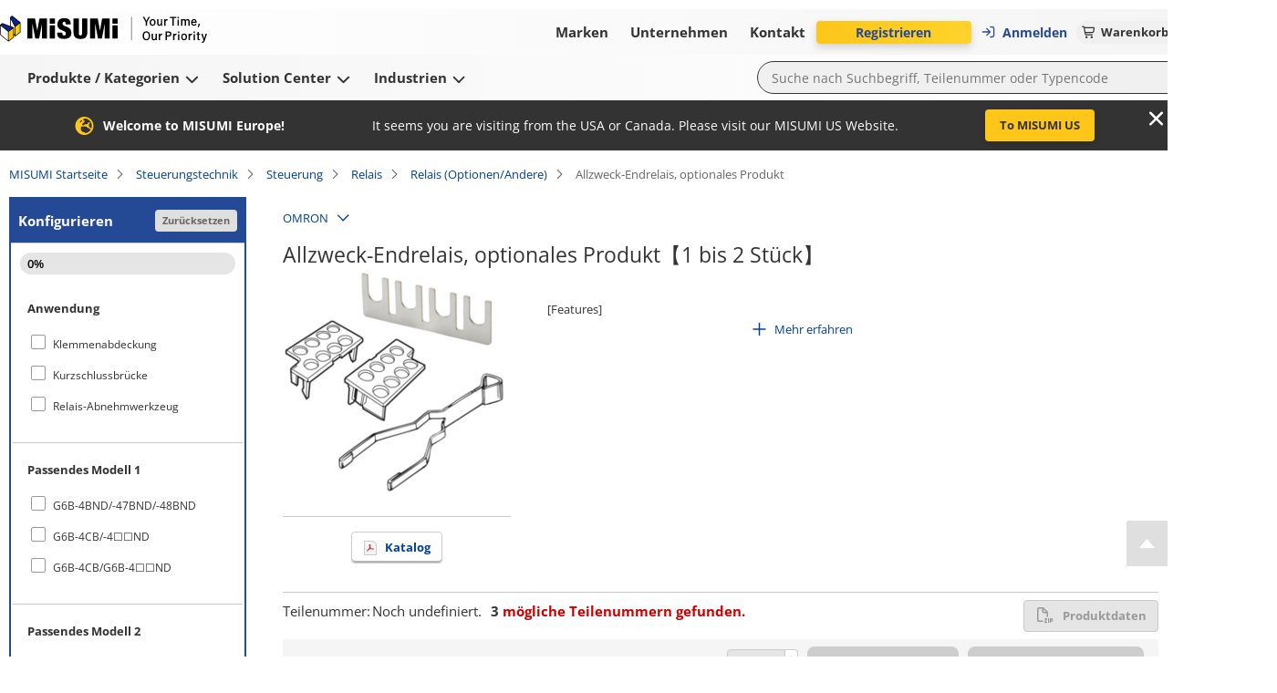

--- FILE ---
content_type: text/html; charset=utf-8
request_url: https://de.misumi-ec.com/vona2/detail/222000863496/
body_size: 12583
content:
<!DOCTYPE html><html lang="de"><head><meta charSet="utf-8" data-next-head=""/><meta name="viewport" content="width=device-width, initial-scale=1" data-next-head=""/><title data-next-head="">Allzweck-Endrelais, optionales Produkt von OMRON | MISUMI</title><meta name="description" content="Allzweck-Endrelais, optionales Produkt von OMRON. ➤ in vielen Varianten im MISUMI Onlineshop bestellen ➤ Kostenlose CAD-Daten ✓ Schnelle Lieferung ✓ Faire Preise ✓ Jetzt auswählen und konfigurieren." data-next-head=""/><meta name="keywords" content="OMRON,Allzweck-Endrelais, optionales Produkt,Relais (Optionen/Andere),Relais,Steuerung,Steuerungstechnik, Versand, Onlineshopping, MISUMI, Elektrische Teile, elektronische Teile, FA, Elektronik, MISUMI Katalog, Shunso-kun, MISUMI" data-next-head=""/><link rel="canonical" href="https://de.misumi-ec.com/vona2/detail/222000863496/" data-next-head=""/><link rel="shortcut icon" href="/favicon.ico"/><meta http-equiv="X-UA-Compatible" content="IE=edge"/><meta http-equiv="Content-Type" content="text/html; charset=utf-8"/><meta http-equiv="content-style-type" content="text/css"/><meta http-equiv="content-script-type" content="text/javascript"/><meta http-equiv="x-dns-prefetch-control" content="on"/><link rel="dns-prefetch" href="//content.misumi-ec.com"/><link rel="dns-prefetch" href="//images.misumi-ec.com"/><link rel="dns-prefetch" href="//api.de.misumi-ec.com"/><link rel="preconnect" href="https://b.delivery.consentmanager.net"/><link rel="preconnect" href="https://cdn.consentmanager.net"/><link rel="preload" href="/vona2/pc/system/_next/static/media/2a3aec5231c2b109.p.woff2" as="font" type="font/woff2" crossorigin="anonymous" data-next-font=""/><link rel="preload" href="/vona2/pc/system/_next/static/media/3c998302affbf690.p.woff2" as="font" type="font/woff2" crossorigin="anonymous" data-next-font=""/><link rel="preload" href="/vona2/pc/system/_next/static/media/dbf519fd24f48012.p.woff2" as="font" type="font/woff2" crossorigin="anonymous" data-next-font=""/><link rel="preload" href="/vona2/pc/system/_next/static/media/e08de0d8d62d442e.p.woff2" as="font" type="font/woff2" crossorigin="anonymous" data-next-font=""/><link rel="preload" href="/vona2/pc/system/_next/static/media/4fb801da6407e42a.p.woff2" as="font" type="font/woff2" crossorigin="anonymous" data-next-font=""/><link rel="preload" href="/vona2/pc/system/_next/static/media/a98ac174a5a6945f.p.woff2" as="font" type="font/woff2" crossorigin="anonymous" data-next-font=""/><link rel="preload" href="/vona2/pc/system/_next/static/media/b9318ab7b7e6a53a.p.woff2" as="font" type="font/woff2" crossorigin="anonymous" data-next-font=""/><link rel="preload" href="/vona2/pc/system/_next/static/media/0af4abcb0a888f30.p.woff2" as="font" type="font/woff2" crossorigin="anonymous" data-next-font=""/><link rel="preload" href="/vona2/pc/system/_next/static/media/48de381625e643e4.p.woff2" as="font" type="font/woff2" crossorigin="anonymous" data-next-font=""/><link rel="preload" href="/vona2/pc/system/_next/static/media/d08440619064dd67.p.woff2" as="font" type="font/woff2" crossorigin="anonymous" data-next-font=""/><link rel="preload" href="/vona2/pc/system/_next/static/media/ad08a950c675a3b7.p.woff2" as="font" type="font/woff2" crossorigin="anonymous" data-next-font=""/><link rel="preload" href="/vona2/pc/system/_next/static/media/161e4b73de98439d.p.woff2" as="font" type="font/woff2" crossorigin="anonymous" data-next-font=""/><link rel="preload" href="/vona2/pc/system/_next/static/css/41d0695141b8f4a7.css" as="style"/><link rel="preload" href="/vona2/pc/system/_next/static/css/84d126659073c262.css" as="style"/><link rel="preload" href="/vona2/pc/system/_next/static/css/0f4fbfef1d1b8b76.css" as="style"/><style data-next-head="">
        			:root {
         				--font-family-open-sans: 'openSans', sans-serif, Arial;
        			}</style><script id="cmp-script" data-nscript="beforeInteractive">if(!("gdprAppliesGlobally" in window)){window.gdprAppliesGlobally=true}if(!("cmp_id" in window)||window.cmp_id<1){window.cmp_id=0}if(!("cmp_cdid" in window)){window.cmp_cdid="02908fc621284"}if(!("cmp_params" in window)){window.cmp_params=""}if(!("cmp_host" in window)){window.cmp_host="b.delivery.consentmanager.net"}if(!("cmp_cdn" in window)){window.cmp_cdn="cdn.consentmanager.net"}if(!("cmp_proto" in window)){window.cmp_proto="https:"}if(!("cmp_codesrc" in window)){window.cmp_codesrc="1"}window.cmp_getsupportedLangs=function(){var b=["DE","EN","FR","IT","NO","DA","FI","ES","PT","RO","BG","ET","EL","GA","HR","LV","LT","MT","NL","PL","SV","SK","SL","CS","HU","RU","SR","ZH","TR","UK","AR","BS"];if("cmp_customlanguages" in window){for(var a=0;a<window.cmp_customlanguages.length;a++){b.push(window.cmp_customlanguages[a].l.toUpperCase())}}return b};window.cmp_getRTLLangs=function(){var a=["AR"];if("cmp_customlanguages" in window){for(var b=0;b<window.cmp_customlanguages.length;b++){if("r" in window.cmp_customlanguages[b]&&window.cmp_customlanguages[b].r){a.push(window.cmp_customlanguages[b].l)}}}return a};window.cmp_getlang=function(a){if(typeof(a)!="boolean"){a=true}if(a&&typeof(cmp_getlang.usedlang)=="string"&&cmp_getlang.usedlang!==""){return cmp_getlang.usedlang}return window.cmp_getlangs()[0]};window.cmp_extractlang=function(a){if(a.indexOf("cmplang=")!=-1){a=a.substr(a.indexOf("cmplang=")+8,2).toUpperCase();if(a.indexOf("&")!=-1){a=a.substr(0,a.indexOf("&"))}}else{a=""}return a};window.cmp_getlangs=function(){var g=window.cmp_getsupportedLangs();var c=[];var f=location.hash;var e=location.search;var j="cmp_params" in window?window.cmp_params:"";var a="languages" in navigator?navigator.languages:[];if(cmp_extractlang(f)!=""){c.push(cmp_extractlang(f))}else{if(cmp_extractlang(e)!=""){c.push(cmp_extractlang(e))}else{if(cmp_extractlang(j)!=""){c.push(cmp_extractlang(j))}else{if("cmp_setlang" in window&&window.cmp_setlang!=""){c.push(window.cmp_setlang.toUpperCase())}else{if("cmp_langdetect" in window&&window.cmp_langdetect==1){c.push(window.cmp_getPageLang())}else{if(a.length>0){for(var d=0;d<a.length;d++){c.push(a[d])}}if("language" in navigator){c.push(navigator.language)}if("userLanguage" in navigator){c.push(navigator.userLanguage)}}}}}}var h=[];for(var d=0;d<c.length;d++){var b=c[d].toUpperCase();if(b.length<2){continue}if(g.indexOf(b)!=-1){h.push(b)}else{if(b.indexOf("-")!=-1){b=b.substr(0,2)}if(g.indexOf(b)!=-1){h.push(b)}}}if(h.length==0&&typeof(cmp_getlang.defaultlang)=="string"&&cmp_getlang.defaultlang!==""){return[cmp_getlang.defaultlang.toUpperCase()]}else{return h.length>0?h:["EN"]}};window.cmp_getPageLangs=function(){var a=window.cmp_getXMLLang();if(a!=""){a=[a.toUpperCase()]}else{a=[]}a=a.concat(window.cmp_getLangsFromURL());return a.length>0?a:["EN"]};window.cmp_getPageLang=function(){var a=window.cmp_getPageLangs();return a.length>0?a[0]:""};window.cmp_getLangsFromURL=function(){var c=window.cmp_getsupportedLangs();var b=location;var m="toUpperCase";var g=b.hostname[m]()+".";var a=b.pathname[m]()+"/";var f=[];for(var e=0;e<c.length;e++){var j=a.substring(0,c[e].length+1);if(g.substring(0,c[e].length+1)==c[e]+"."){f.push(c[e][m]())}else{if(c[e].length==5){var k=c[e].substring(3,5)+"-"+c[e].substring(0,2);if(g.substring(0,k.length+1)==k+"."){f.push(c[e][m]())}}else{if(j==c[e]+"/"||j=="/"+c[e]){f.push(c[e][m]())}else{if(j==c[e].replace("-","/")+"/"||j=="/"+c[e].replace("-","/")){f.push(c[e][m]())}else{if(c[e].length==5){var k=c[e].substring(3,5)+"-"+c[e].substring(0,2);var h=a.substring(0,k.length+1);if(h==k+"/"||h==k.replace("-","/")+"/"){f.push(c[e][m]())}}}}}}}return f};window.cmp_getXMLLang=function(){var c=document.getElementsByTagName("html");if(c.length>0){var c=c[0]}else{c=document.documentElement}if(c&&c.getAttribute){var a=c.getAttribute("xml:lang");if(typeof(a)!="string"||a==""){a=c.getAttribute("lang")}if(typeof(a)=="string"&&a!=""){var b=window.cmp_getsupportedLangs();return b.indexOf(a.toUpperCase())!=-1?a:""}else{return""}}};(function(){var B=document;var C=B.getElementsByTagName;var o=window;var t="";var h="";var k="";var D=function(e){var i="cmp_"+e;e="cmp"+e+"=";var d="";var l=e.length;var G=location;var H=G.hash;var w=G.search;var u=H.indexOf(e);var F=w.indexOf(e);if(u!=-1){d=H.substring(u+l,9999)}else{if(F!=-1){d=w.substring(F+l,9999)}else{return i in o&&typeof(o[i])!=="function"?o[i]:""}}var E=d.indexOf("&");if(E!=-1){d=d.substring(0,E)}return d};var j=D("lang");if(j!=""){t=j;k=t}else{if("cmp_getlang" in o){t=o.cmp_getlang().toLowerCase();h=o.cmp_getlangs().slice(0,3).join("_");k=o.cmp_getPageLangs().slice(0,3).join("_");if("cmp_customlanguages" in o){var m=o.cmp_customlanguages;for(var x=0;x<m.length;x++){var a=m[x].l.toLowerCase();if(a==t){t="en"}}}}}var q=("cmp_proto" in o)?o.cmp_proto:"https:";if(q!="http:"&&q!="https:"){q="https:"}var n=("cmp_ref" in o)?o.cmp_ref:location.href;if(n.length>300){n=n.substring(0,300)}var z=function(d){var I=B.createElement("script");I.setAttribute("data-cmp-ab","1");I.type="text/javascript";I.async=true;I.src=d;var H=["body","div","span","script","head"];var w="currentScript";var F="parentElement";var l="appendChild";var G="body";if(B[w]&&B[w][F]){B[w][F][l](I)}else{if(B[G]){B[G][l](I)}else{for(var u=0;u<H.length;u++){var E=C(H[u]);if(E.length>0){E[0][l](I);break}}}}};var b=D("design");var c=D("regulationkey");var y=D("gppkey");var s=D("att");var f=o.encodeURIComponent;var g=false;try{g=B.cookie.length>0}catch(A){g=false}var p=q+"//"+o.cmp_host+"/delivery/cmp.php?";p+=("cmp_id" in o&&o.cmp_id>0?"id="+o.cmp_id:"")+("cmp_cdid" in o?"&cdid="+o.cmp_cdid:"")+"&h="+f(n);p+=(b!=""?"&cmpdesign="+f(b):"")+(c!=""?"&cmpregulationkey="+f(c):"")+(y!=""?"&cmpgppkey="+f(y):"");p+=(s!=""?"&cmpatt="+f(s):"")+("cmp_params" in o?"&"+o.cmp_params:"")+(g?"&__cmpfcc=1":"");z(p+"&l="+f(t)+"&ls="+f(h)+"&lp="+f(k)+"&o="+(new Date()).getTime());var r="js";var v=D("debugunminimized")!=""?"":".min";if(D("debugcoverage")=="1"){r="instrumented";v=""}if(D("debugtest")=="1"){r="jstests";v=""}z(q+"//"+o.cmp_cdn+"/delivery/"+r+"/cmp_final"+v+".js")})();window.cmp_addFrame=function(b){if(!window.frames[b]){if(document.body){var a=document.createElement("iframe");a.style.cssText="display:none";if("cmp_cdn" in window&&"cmp_ultrablocking" in window&&window.cmp_ultrablocking>0){a.src="//"+window.cmp_cdn+"/delivery/empty.html"}a.name=b;a.setAttribute("title","Intentionally hidden, please ignore");a.setAttribute("role","none");a.setAttribute("tabindex","-1");document.body.appendChild(a)}else{window.setTimeout(window.cmp_addFrame,10,b)}}};window.cmp_rc=function(c,b){var l="";try{l=document.cookie}catch(h){l=""}var j="";var f=0;var g=false;while(l!=""&&f<100){f++;while(l.substr(0,1)==" "){l=l.substr(1,l.length)}var k=l.substring(0,l.indexOf("="));if(l.indexOf(";")!=-1){var m=l.substring(l.indexOf("=")+1,l.indexOf(";"))}else{var m=l.substr(l.indexOf("=")+1,l.length)}if(c==k){j=m;g=true}var d=l.indexOf(";")+1;if(d==0){d=l.length}l=l.substring(d,l.length)}if(!g&&typeof(b)=="string"){j=b}return(j)};window.cmp_stub=function(){var a=arguments;__cmp.a=__cmp.a||[];if(!a.length){return __cmp.a}else{if(a[0]==="ping"){if(a[1]===2){a[2]({gdprApplies:gdprAppliesGlobally,cmpLoaded:false,cmpStatus:"stub",displayStatus:"hidden",apiVersion:"2.2",cmpId:31},true)}else{a[2](false,true)}}else{if(a[0]==="getUSPData"){a[2]({version:1,uspString:window.cmp_rc("__cmpccpausps","1---")},true)}else{if(a[0]==="getTCData"){__cmp.a.push([].slice.apply(a))}else{if(a[0]==="addEventListener"||a[0]==="removeEventListener"){__cmp.a.push([].slice.apply(a))}else{if(a.length==4&&a[3]===false){a[2]({},false)}else{__cmp.a.push([].slice.apply(a))}}}}}}};window.cmp_gpp_ping=function(){return{gppVersion:"1.1",cmpStatus:"stub",cmpDisplayStatus:"hidden",signalStatus:"not ready",supportedAPIs:["2:tcfeuv2","5:tcfcav1","7:usnat","8:usca","9:usva","10:usco","11:usut","12:usct"],cmpId:31,sectionList:[],applicableSections:[0],gppString:"",parsedSections:{}}};window.cmp_gppstub=function(){var c=arguments;__gpp.q=__gpp.q||[];if(!c.length){return __gpp.q}var h=c[0];var g=c.length>1?c[1]:null;var f=c.length>2?c[2]:null;var a=null;var j=false;if(h==="ping"){a=window.cmp_gpp_ping();j=true}else{if(h==="addEventListener"){__gpp.e=__gpp.e||[];if(!("lastId" in __gpp)){__gpp.lastId=0}__gpp.lastId++;var d=__gpp.lastId;__gpp.e.push({id:d,callback:g});a={eventName:"listenerRegistered",listenerId:d,data:true,pingData:window.cmp_gpp_ping()};j=true}else{if(h==="removeEventListener"){__gpp.e=__gpp.e||[];a=false;for(var e=0;e<__gpp.e.length;e++){if(__gpp.e[e].id==f){__gpp.e[e].splice(e,1);a=true;break}}j=true}else{__gpp.q.push([].slice.apply(c))}}}if(a!==null&&typeof(g)==="function"){g(a,j)}};window.cmp_msghandler=function(d){var a=typeof d.data==="string";try{var c=a?JSON.parse(d.data):d.data}catch(f){var c=null}if(typeof(c)==="object"&&c!==null&&"__cmpCall" in c){var b=c.__cmpCall;window.__cmp(b.command,b.parameter,function(h,g){var e={__cmpReturn:{returnValue:h,success:g,callId:b.callId}};d.source.postMessage(a?JSON.stringify(e):e,"*")})}if(typeof(c)==="object"&&c!==null&&"__uspapiCall" in c){var b=c.__uspapiCall;window.__uspapi(b.command,b.version,function(h,g){var e={__uspapiReturn:{returnValue:h,success:g,callId:b.callId}};d.source.postMessage(a?JSON.stringify(e):e,"*")})}if(typeof(c)==="object"&&c!==null&&"__tcfapiCall" in c){var b=c.__tcfapiCall;window.__tcfapi(b.command,b.version,function(h,g){var e={__tcfapiReturn:{returnValue:h,success:g,callId:b.callId}};d.source.postMessage(a?JSON.stringify(e):e,"*")},b.parameter)}if(typeof(c)==="object"&&c!==null&&"__gppCall" in c){var b=c.__gppCall;window.__gpp(b.command,function(h,g){var e={__gppReturn:{returnValue:h,success:g,callId:b.callId}};d.source.postMessage(a?JSON.stringify(e):e,"*")},"parameter" in b?b.parameter:null,"version" in b?b.version:1)}};window.cmp_setStub=function(a){if(!(a in window)||(typeof(window[a])!=="function"&&typeof(window[a])!=="object"&&(typeof(window[a])==="undefined"||window[a]!==null))){window[a]=window.cmp_stub;window[a].msgHandler=window.cmp_msghandler;window.addEventListener("message",window.cmp_msghandler,false)}};window.cmp_setGppStub=function(a){if(!(a in window)||(typeof(window[a])!=="function"&&typeof(window[a])!=="object"&&(typeof(window[a])==="undefined"||window[a]!==null))){window[a]=window.cmp_gppstub;window[a].msgHandler=window.cmp_msghandler;window.addEventListener("message",window.cmp_msghandler,false)}};if(!("cmp_noiframepixel" in window)){window.cmp_addFrame("__cmpLocator")}if((!("cmp_disableusp" in window)||!window.cmp_disableusp)&&!("cmp_noiframepixel" in window)){window.cmp_addFrame("__uspapiLocator")}if((!("cmp_disabletcf" in window)||!window.cmp_disabletcf)&&!("cmp_noiframepixel" in window)){window.cmp_addFrame("__tcfapiLocator")}if((!("cmp_disablegpp" in window)||!window.cmp_disablegpp)&&!("cmp_noiframepixel" in window)){window.cmp_addFrame("__gppLocator")}window.cmp_setStub("__cmp");if(!("cmp_disabletcf" in window)||!window.cmp_disabletcf){window.cmp_setStub("__tcfapi")}if(!("cmp_disableusp" in window)||!window.cmp_disableusp){window.cmp_setStub("__uspapi")}if(!("cmp_disablegpp" in window)||!window.cmp_disablegpp){window.cmp_setGppStub("__gpp")};</script><link rel="stylesheet" href="/vona2/pc/system/_next/static/css/41d0695141b8f4a7.css" data-n-g=""/><link rel="stylesheet" href="/vona2/pc/system/_next/static/css/84d126659073c262.css" data-n-p=""/><link rel="stylesheet" href="/vona2/pc/system/_next/static/css/0f4fbfef1d1b8b76.css" data-n-p=""/><noscript data-n-css=""></noscript><script defer="" noModule="" src="/vona2/pc/system/_next/static/chunks/polyfills-42372ed130431b0a.js"></script><script defer="" src="/vona2/pc/system/_next/static/chunks/4304.f457165b9a6a0a42.js"></script><script src="/vona2/pc/system/_next/static/chunks/webpack-b586d98edd6bd021.js" defer=""></script><script src="/vona2/pc/system/_next/static/chunks/framework-b6335179e7eea00c.js" defer=""></script><script src="/vona2/pc/system/_next/static/chunks/main-53011294c7e47fb6.js" defer=""></script><script src="/vona2/pc/system/_next/static/chunks/pages/_app-9c02ed6c8be295ed.js" defer=""></script><script src="/vona2/pc/system/_next/static/chunks/96596-7c2a89fe0310ce45.js" defer=""></script><script src="/vona2/pc/system/_next/static/chunks/56067-7fe0cb2f23491f3e.js" defer=""></script><script src="/vona2/pc/system/_next/static/chunks/85112-87859891c348b186.js" defer=""></script><script src="/vona2/pc/system/_next/static/chunks/50596-3c5e025c9ea13054.js" defer=""></script><script src="/vona2/pc/system/_next/static/chunks/459-9254f35fe72eab0d.js" defer=""></script><script src="/vona2/pc/system/_next/static/chunks/pages/vona2/detail/%5BseriesCode%5D-29f6d25b4d01eddb.js" defer=""></script><script src="/vona2/pc/system/_next/static/4c9355e-Sjaf1fqJhAm6H3HqdAKZr/_buildManifest.js" defer=""></script><script src="/vona2/pc/system/_next/static/4c9355e-Sjaf1fqJhAm6H3HqdAKZr/_ssgManifest.js" defer=""></script></head><body><link rel="preload" as="image" href="/vona2/pc/system/_next/static/media/paypal-logo.1f2fdabb.svg"/><link rel="preload" as="image" href="/vona2/pc/system/_next/static/media/mastercard-logo.c9e132a8.svg"/><link rel="preload" as="image" href="/vona2/pc/system/_next/static/media/visa-logo.2098ca7e.svg"/><div id="__next"><div class="Layout_layout__hrqhC"><header class="Header_header__g47wH"><div id="om-yhvcmoezyqeerv6abuzm-holder"></div><div class="Header_topHeaderWrapper__ycKI7"><div class="Header_topHeader__gMa1M"><div class="Header_mainHeader__e8mKY"><a class="Link_primary__7Eh11" data-testid="logo-link" href="/"><div class="Logo_logo__b7u0s"></div></a><div class="TopNavigation_topNavigation__kVulH"><button class="Button_size-max__gup_l Button_button__kin9K Button_prefixIcon__qHHNd NavigationButton_button__NAvZr" type="button" data-theme="default" icon-position="left" data-testid="top-navigation-navigation-button-brands"><span class="NavigationButton_underline__Y_nSC">Marken<!-- --> </span></button><button class="Button_size-max__gup_l Button_button__kin9K Button_prefixIcon__qHHNd NavigationButton_button__NAvZr" type="button" data-theme="default" icon-position="left" data-testid="top-navigation-navigation-button-company"><span class="NavigationButton_underline__Y_nSC">Unternehmen<!-- --> </span></button><button class="Button_size-max__gup_l Button_button__kin9K Button_prefixIcon__qHHNd NavigationButton_button__NAvZr" type="button" data-theme="default" icon-position="left" data-testid="top-navigation-navigation-button-contact"><span class="NavigationButton_underline__Y_nSC">Kontakt<!-- --> </span></button></div></div><div class="Header_asideMenu__WLzlU"><div class="UserMenu_userMenuPlaceholder__qDrPY"><span class="UserMenu_animation__ia_Cm">Lädt...</span></div><div class="Alert_container__wfdbz"><button class="Button_size-max__gup_l Alert_button___LM3O" type="button" data-testid="alert-button"><svg data-prefix="fas" data-icon="bullhorn" class="svg-inline--fa fa-bullhorn Alert_icon__18fOj" role="img" viewBox="0 0 512 512" aria-hidden="true"><path fill="currentColor" d="M461.2 18.9C472.7 24 480 35.4 480 48l0 416c0 12.6-7.3 24-18.8 29.1s-24.8 3.2-34.3-5.1l-46.6-40.7c-43.6-38.1-98.7-60.3-156.4-63l0 95.7c0 17.7-14.3 32-32 32l-32 0c-17.7 0-32-14.3-32-32l0-96C57.3 384 0 326.7 0 256S57.3 128 128 128l84.5 0c61.8-.2 121.4-22.7 167.9-63.3l46.6-40.7c9.4-8.3 22.9-10.2 34.3-5.1zM224 320l0 .2c70.3 2.7 137.8 28.5 192 73.4l0-275.3c-54.2 44.9-121.7 70.7-192 73.4L224 320z"></path></svg></button></div><div class="LanguageSelector_container__YuQbO"><button class="LanguageSelector_languageButton__wnnIa" data-testid="language-selector-language-button"><svg data-prefix="far" data-icon="globe" class="svg-inline--fa fa-globe LanguageSelector_faIcon__f3Neb" role="img" viewBox="0 0 512 512" aria-hidden="true"><path fill="currentColor" d="M303.2 413c-21.5 43.7-41.4 51-47.2 51s-25.7-7.3-47.2-51c-17-34.5-29.2-81.6-32.1-133l158.6 0c-3 51.5-15.2 98.6-32.1 133zm32.1-181l-158.6 0c3-51.5 15.2-98.6 32.1-133 21.5-43.7 41.4-51 47.2-51s25.7 7.3 47.2 51c17 34.5 29.2 81.6 32.1 133zm48.1 48l79.2 0c-8.6 74.6-56.7 137.3-122.8 166.4 24-42.8 40.3-102.4 43.6-166.4zm79.2-48l-79.2 0c-3.3-64-19.6-123.6-43.6-166.4 66.1 29.2 114.2 91.8 122.8 166.4zm-334 0l-79.2 0c8.6-74.6 56.7-137.3 122.8-166.4-24 42.8-40.3 102.4-43.6 166.4zM49.4 280l79.2 0c3.3 64 19.6 123.6 43.6 166.4-66.1-29.2-114.2-91.8-122.8-166.4zM256 512a256 256 0 1 0 0-512 256 256 0 1 0 0 512z"></path></svg><div class="LanguageSelector_langText__m2lBz">DE</div></button></div></div></div></div><div class="BottomHeader_bottomHeaderContainer__aacWQ"><div class="BottomHeader_bottomHeader__YeJol" id="bottomHeader"><div class="BottomHeader_bottomHeaderWrapper__1H324"><div class="BottomNavigation_bottomNavigation__VrqHY"><button class="Button_size-max__gup_l Button_button__kin9K Button_prefixIcon__qHHNd NavigationButton_button__NAvZr" type="button" data-theme="default" icon-position="left" data-testid="bottom-navigation-navigation-button-products"><span class="NavigationButton_underline__Y_nSC">Produkte / Kategorien<!-- --> <svg data-prefix="fas" data-icon="chevron-down" class="svg-inline--fa fa-chevron-down" role="img" viewBox="0 0 448 512" aria-hidden="true"><path fill="currentColor" d="M201.4 406.6c12.5 12.5 32.8 12.5 45.3 0l192-192c12.5-12.5 12.5-32.8 0-45.3s-32.8-12.5-45.3 0L224 338.7 54.6 169.4c-12.5-12.5-32.8-12.5-45.3 0s-12.5 32.8 0 45.3l192 192z"></path></svg></span></button><button class="Button_size-max__gup_l Button_button__kin9K Button_prefixIcon__qHHNd NavigationButton_button__NAvZr" type="button" data-theme="default" icon-position="left" data-testid="bottom-navigation-navigation-button-solutions"><span class="NavigationButton_underline__Y_nSC">Solution Center<!-- --> <svg data-prefix="fas" data-icon="chevron-down" class="svg-inline--fa fa-chevron-down" role="img" viewBox="0 0 448 512" aria-hidden="true"><path fill="currentColor" d="M201.4 406.6c12.5 12.5 32.8 12.5 45.3 0l192-192c12.5-12.5 12.5-32.8 0-45.3s-32.8-12.5-45.3 0L224 338.7 54.6 169.4c-12.5-12.5-32.8-12.5-45.3 0s-12.5 32.8 0 45.3l192 192z"></path></svg></span></button><button class="Button_size-max__gup_l Button_button__kin9K Button_prefixIcon__qHHNd NavigationButton_button__NAvZr" type="button" data-theme="default" icon-position="left" data-testid="bottom-navigation-navigation-button-industries"><span class="NavigationButton_underline__Y_nSC">Industrien<!-- --> <svg data-prefix="fas" data-icon="chevron-down" class="svg-inline--fa fa-chevron-down" role="img" viewBox="0 0 448 512" aria-hidden="true"><path fill="currentColor" d="M201.4 406.6c12.5 12.5 32.8 12.5 45.3 0l192-192c12.5-12.5 12.5-32.8 0-45.3s-32.8-12.5-45.3 0L224 338.7 54.6 169.4c-12.5-12.5-32.8-12.5-45.3 0s-12.5 32.8 0 45.3l192 192z"></path></svg></span></button></div><div><form class="SearchBox_searchBoxForm__Cqo04"><input class="SearchBox_searchBox__xndvT" autoComplete="off" maxLength="200" placeholder="Suche nach Suchbegriff, Teilenummer oder Typencode" data-testid="search-box-input" value=""/><button class="Button_size-max__gup_l SearchBox_search__nCj6u" type="submit" data-testid="search-box-button-submit"><svg data-prefix="fas" data-icon="magnifying-glass" class="svg-inline--fa fa-magnifying-glass" role="img" viewBox="0 0 512 512" aria-hidden="true"><path fill="currentColor" d="M416 208c0 45.9-14.9 88.3-40 122.7L502.6 457.4c12.5 12.5 12.5 32.8 0 45.3s-32.8 12.5-45.3 0L330.7 376C296.3 401.1 253.9 416 208 416 93.1 416 0 322.9 0 208S93.1 0 208 0 416 93.1 416 208zM208 352a144 144 0 1 0 0-288 144 144 0 1 0 0 288z"></path></svg></button></form></div></div></div></div></header><div class="Layout_main__kpHn0"><div class="Layout_childrenWrapper___U0qj"><div class="PageLoader_container__oqRb0"><div class="BlockLoader_loader__tRL6j PageLoader_loader__Et06X">Loading...</div></div></div></div><div class="Layout_rightSideFloating__idRt6 notranslate" translate="no"><a href="#" class="BackToTop_backToTop__h6_y9" aria-label="Back to Top"></a></div><footer class="Footer_footer__L86Lb"><div class="Footer_footerContainer__a5Xb6"><div class="Footer_section__pk7Qt" data-testid="footer-section-payment-method"><p class="Footer_sectionHeading__Lj9yt">Bezahlverfahren</p><div class="Footer_paymentMethodsHolder__UOYDx" data-testid="method-invoice">Rechnung</div><div class="Footer_paymentMethodsHolder__UOYDx" data-testid="method-pre-payment">Vorauszahlung</div><div class="Footer_payPal__Ofld_" data-testid="method-paypal"><img src="/vona2/pc/system/_next/static/media/paypal-logo.1f2fdabb.svg" alt="Paypal logo"/></div><div class="Footer_mastercardVisaLogosWrapper__UXo7w"><div class="Footer_mastercard__Mttuk" data-testid="method-mastercard"><img src="/vona2/pc/system/_next/static/media/mastercard-logo.c9e132a8.svg" alt="Mastercard logo"/></div><div class="Footer_visa__xgqEd" data-testid="method-visa"><img src="/vona2/pc/system/_next/static/media/visa-logo.2098ca7e.svg" alt="Visa logo"/></div></div></div><div class="Footer_section__pk7Qt" data-testid="footer-section-on-demand-manufacturing"><p class="Footer_sectionHeading__Lj9yt">On-Demand-Fertigung</p><a href="https://meviy.misumi-ec.com/de-de/?utm_source=misumi&amp;utm_medium=footer-logo&amp;utm_content=de&amp;utm_campaign=meviy" target="_blank" data-theme="primary" class="Anchor_anchorLink___wgal" data-testid="footer-meviy"><div class="Footer_lcLogoMeviy__XHKDS"></div></a></div><div class="Footer_section__pk7Qt" data-testid="footer-change-view"><p class="Footer_sectionHeading__Lj9yt">Ansicht ändern</p><div class="Footer_switcher__bJm9q"><a href="#" class="Footer_mobile__z32U2" data-testid="footer-mobile"><div class="Footer_mobileImg__xNFYR"></div>Mobil</a><a class="Footer_pc__jzPGb" data-testid="footer-pc"><div class="Footer_pcImg__ZB56L"></div>PC</a></div></div><div class="Footer_section__pk7Qt" data-testid="footer-certificates"><p class="Footer_sectionHeading__Lj9yt">Zertifikate</p><div class="Footer_certificates__9Y_UW"><a href="/files/docs/certificates/certificate_41804_21_an.pdf" target="_blank" data-theme="primary" class="Anchor_anchorLink___wgal Footer_iso9001__klbqv" title="ISO-9001" data-testid="footer-iso9001"></a><a href="/files/docs/certificates/certificate_ems-8755-an.pdf" target="_blank" data-theme="primary" class="Anchor_anchorLink___wgal Footer_iso14001__3_K8n" title="ISO-14001" data-testid="footer-iso14001"></a><a href="https://de.misumi-ec.com/de/unternehmen/verantwortung/" target="_blank" data-theme="primary" class="Anchor_anchorLink___wgal Footer_aeo__ppTTH" title="AEO Certification" data-testid="footer-aeo"></a><a href="https://de.misumi-ec.com/de/unternehmen/verantwortung/" target="_blank" data-theme="primary" class="Anchor_anchorLink___wgal Footer_rohs__6wvKA" title="RoHS" data-testid="footer-rohs"></a><a href="https://de.misumi-ec.com/de/unternehmen/verantwortung/" target="_blank" data-theme="primary" class="Anchor_anchorLink___wgal Footer_reach__LhMf4" title="REACH" data-testid="footer-reach"></a></div></div></div><div class="Footer_footerContainer__a5Xb6"><div class="Footer_section__pk7Qt" data-testid="footer-misumi-worldwide"><p class="Footer_sectionHeading__Lj9yt">MISUMI weltweit</p><a href="https://de.misumi-ec.com/worldwide/" target="_blank" data-theme="primary" class="Anchor_anchorLink___wgal Footer_countrySelector__jDDcU" data-testid="footer-country-selector">Land/Region/Sprache</a></div><div class="Footer_section__pk7Qt" data-testid="footer-social-media"><p class="Footer_sectionHeading__Lj9yt">Social Media</p><div class="Footer_socialIcons__A_RMj"><a href="https://www.linkedin.com/company/misumi-europa-gmbh/" target="_blank" data-theme="primary" class="Anchor_anchorLink___wgal" rel="nofollow" data-testid="footer-linkedin"><svg data-prefix="fab" data-icon="linkedin" class="svg-inline--fa fa-linkedin Footer_icon__rGM3M" role="img" viewBox="0 0 448 512" aria-hidden="true"><path fill="currentColor" d="M416 32H31.9C14.3 32 0 46.5 0 64.3v383.4C0 465.5 14.3 480 31.9 480H416c17.6 0 32-14.5 32-32.3V64.3c0-17.8-14.4-32.3-32-32.3zM135.4 416H69V202.2h66.5V416zm-33.2-243c-21.3 0-38.5-17.3-38.5-38.5S80.9 96 102.2 96c21.2 0 38.5 17.3 38.5 38.5 0 21.3-17.2 38.5-38.5 38.5zm282.1 243h-66.4V312c0-24.8-.5-56.7-34.5-56.7-34.6 0-39.9 27-39.9 54.9V416h-66.4V202.2h63.7v29.2h.9c8.9-16.8 30.6-34.5 62.9-34.5 67.2 0 79.7 44.3 79.7 101.9V416z"></path></svg></a><a href="https://www.facebook.com/MISUMIEuropa/" target="_blank" data-theme="primary" class="Anchor_anchorLink___wgal" rel="nofollow" data-testid="footer-facebook"><svg data-prefix="fab" data-icon="square-facebook" class="svg-inline--fa fa-square-facebook Footer_icon__rGM3M" role="img" viewBox="0 0 448 512" aria-hidden="true"><path fill="currentColor" d="M64 32C28.7 32 0 60.7 0 96V416c0 35.3 28.7 64 64 64h98.2V334.2H109.4V256h52.8V222.3c0-87.1 39.4-127.5 125-127.5c16.2 0 44.2 3.2 55.7 6.4V172c-6-.6-16.5-1-29.6-1c-42 0-58.2 15.9-58.2 57.2V256h83.6l-14.4 78.2H255V480H384c35.3 0 64-28.7 64-64V96c0-35.3-28.7-64-64-64H64z"></path></svg></a><a href="https://twitter.com/MISUMIEuropa/" target="_blank" data-theme="primary" class="Anchor_anchorLink___wgal" rel="nofollow" data-testid="footer-twitter"><svg data-prefix="fab" data-icon="square-x-twitter" class="svg-inline--fa fa-square-x-twitter Footer_icon__rGM3M" role="img" viewBox="0 0 448 512" aria-hidden="true"><path fill="currentColor" d="M64 32C28.7 32 0 60.7 0 96V416c0 35.3 28.7 64 64 64H384c35.3 0 64-28.7 64-64V96c0-35.3-28.7-64-64-64H64zm297.1 84L257.3 234.6 379.4 396H283.8L209 298.1 123.3 396H75.8l111-126.9L69.7 116h98l67.7 89.5L313.6 116h47.5zM323.3 367.6L153.4 142.9H125.1L296.9 367.6h26.3z"></path></svg></a><a href="https://www.youtube.com/@MISUMIEuropa/" target="_blank" data-theme="primary" class="Anchor_anchorLink___wgal" rel="nofollow" data-testid="footer-youtube"><svg data-prefix="fab" data-icon="square-youtube" class="svg-inline--fa fa-square-youtube Footer_icon__rGM3M" role="img" viewBox="0 0 448 512" aria-hidden="true"><path fill="currentColor" d="M282 256.2l-95.2-54.1V310.3L282 256.2zM384 32H64C28.7 32 0 60.7 0 96V416c0 35.3 28.7 64 64 64H384c35.3 0 64-28.7 64-64V96c0-35.3-28.7-64-64-64zm14.4 136.1c7.6 28.6 7.6 88.2 7.6 88.2s0 59.6-7.6 88.1c-4.2 15.8-16.5 27.7-32.2 31.9C337.9 384 224 384 224 384s-113.9 0-142.2-7.6c-15.7-4.2-28-16.1-32.2-31.9C42 315.9 42 256.3 42 256.3s0-59.7 7.6-88.2c4.2-15.8 16.5-28.2 32.2-32.4C110.1 128 224 128 224 128s113.9 0 142.2 7.7c15.7 4.2 28 16.6 32.2 32.4z"></path></svg></a><a href="https://www.xing.com/pages/misumieuropagmbh/" target="_blank" data-theme="primary" class="Anchor_anchorLink___wgal" rel="nofollow" data-testid="footer-xing"><svg data-prefix="fab" data-icon="square-xing" class="svg-inline--fa fa-square-xing Footer_icon__rGM3M" role="img" viewBox="0 0 448 512" aria-hidden="true"><path fill="currentColor" d="M448 96c0-35.3-28.7-64-64-64H64C28.7 32 0 60.7 0 96V416c0 35.3 28.7 64 64 64H384c35.3 0 64-28.7 64-64V96zM93.8 320.2c-5.5 0-8.7-5.3-6-10.3l49.3-86.7c.1 0 .1-.1 0-.2l-31.4-54c-3-5.6 .2-10.1 6-10.1h46.6c5.2 0 9.5 2.9 12.9 8.7l31.9 55.3c-1.3 2.3-18 31.7-50.1 88.2c-3.5 6.2-7.7 9.1-12.6 9.1H93.8zm163.5-33.4v.2l65.5 119c2.8 5.1 .1 10.1-6 10.1H270.2c-5.5 0-9.7-2.9-12.9-8.7l-66-120.3c1.8-3.2 22.9-40.4 63.3-111.6c11.7-20.7 25.1-44.3 40.1-70.8c3.3-5.8 7.4-8.7 12.5-8.7h46.9c5.7-.1 8.8 4.7 6 10L257.3 286.8z"></path></svg></a></div></div><div class="Footer_section__pk7Qt" data-testid="footer-legal-notice"><p class="Footer_sectionHeading__Lj9yt">Rechtliche Hinweise</p><div class="Footer_legalLinks__Wh8SB"><a href="https://de.misumi-ec.com/de/rechtliche-hinweise/impressum/" data-theme="primary" class="Anchor_anchorLink___wgal" data-testid="footer-imprint">› Impressum</a><a href="https://de.misumi-ec.com/de/rechtliche-hinweise/agb/" data-theme="primary" class="Anchor_anchorLink___wgal" data-testid="footer-terms-and-conditions">› AGB</a><a href="https://de.misumi-ec.com/de/rechtliche-hinweise/datenschutz/" data-theme="primary" class="Anchor_anchorLink___wgal" data-testid="footer-privacy-policy">› Datenschutz</a><a href="https://de.misumi-ec.com/de/rechtliche-hinweise/stornierungsbedingungen/" data-theme="primary" class="Anchor_anchorLink___wgal" data-testid="footer-cancellation-policy">› Stornierungsbedingungen</a><a href="https://de.misumi-ec.com/de/service/kontakt/" data-theme="primary" class="Anchor_anchorLink___wgal" data-testid="footer-contact">› Kontaktbereich</a></div></div></div><div class="Footer_copyright__NST6Y" data-testid="footer-copyright"><p>Copyright © MISUMI Europa GmbH. All rights reserved.</p></div></footer></div></div><script id="__NEXT_DATA__" type="application/json">{"props":{"pageProps":{"isDiscontinued":false,"seriesResponse":{"specList":[{"specCode":"jp000101505","specCodeDisp":"D1","specName":"Anwendung","specType":"2"},{"specCode":"jp000101507","specCodeDisp":"D3","specName":"Passendes Modell 1","specType":"2"},{"specCode":"jp000101508","specCodeDisp":"D4","specName":"Passendes Modell 2","specType":"2"}],"seriesList":[{"departmentCode":"el","categoryCode":"E1105050000","categoryName":"Relais (Optionen/Andere)","searchCategoryCode":"E1105050000","seriesCode":"222000863496","seriesName":"Allzweck-Endrelais, optionales Produkt","brandCode":"OMR1","brandUrlCode":"omron","brandName":"OMRON","seriesStatus":"1","templateType":"1","productField":"5","productImageList":[{"type":"1","url":"//de.misumi-ec.com/linked/material/el/OMR1/PHOTO/222000863496.jpg","comment":"Allzweck-Endrelais, optionales Produkt"}],"catchCopy":"[Features]\u003cbr\u003e· P6B-4CB/G6B-4ND/G3S4 common use optional product","minPiecesPerPackage":1,"maxPiecesPerPackage":2,"minStandardDaysToShip":6,"maxStandardDaysToShip":99,"directCartType":"1","priceCheckLessFlag":"0","minStandardUnitPrice":0.96,"maxStandardUnitPrice":29.74,"minPricePerPiece":0.96,"maxPricePerPiece":29.74,"recommendFlag":"0","iconTypeList":[{"iconType":"1000","iconTypeDisp":"Mengenrabatt"}],"volumeDiscountFlag":"1","rohsFrameFlag":"0","relatedLinkFrameFlag":"0","cValueFlag":"0","stockItemFlag":"0","displayStandardPriceFlag":"0","discontinuedProductFlag":"0","pictList":[],"cadTypeList":[],"misumiFlag":"0","packageSpecFlag":"0","seriesInfoText":[],"digitalBookPdfUrl":"//de.c.misumi-ec.com/book/OMR1_E01_KGT/digitalcatalog.html?page_num=28-1330","digitalBookList":[{"digitalBookCode":"OMR1_E01_KGT","digitalBookPage":"28-1330","digitalBookName":"Homepage der Artikel"}],"chatFlag":"1","similarSearchFlag":"1","cadDownloadButtonType":"3","cad3DPreviewFlag":"0","tabType":"9","productDescriptionHtml":"\u003cdiv id=\"figure_list_1\" style=\"width: 900px;\"\u003e\u003cimg src=\"//de.misumi-ec.com/linked/material/el/OMR1/FIGURE/PDF_222000863496_1.gif\" style=\"max-width:900px;\" /\u003e\u003c/div\u003e","simpleFlag":"1","standardSpecValueList":[],"categoryList":[{"categoryCode":"el_control","categoryName":"Steuerungstechnik","discontinuedProductFlag":"0"},{"categoryCode":"E1100000000","categoryName":"Steuerung","discontinuedProductFlag":"0"},{"categoryCode":"E1105000000","categoryName":"Relais","discontinuedProductFlag":"0"}],"contact":{},"msdsList":[],"priceCheckLoginFlag":"0","unitCodeList":[],"promptDeliveryFlag":"0","specialShipmentFlag":"0"}],"currencyCode":"EUR"},"partNumberResponse":{"totalCount":3,"completeFlag":"0","unitProductFlag":"0","specList":[{"specCode":"jp000101505","specCodeDisp":"D1","specName":"Anwendung","specType":"2","standardSpecFlag":"0","similarSearchType":"3"},{"specCode":"jp000101507","specCodeDisp":"D3","specName":"Passendes Modell 1","specType":"2","standardSpecFlag":"0","similarSearchType":"3"},{"specCode":"jp000101508","specCodeDisp":"D4","specName":"Passendes Modell 2","specType":"2","standardSpecFlag":"0","similarSearchType":"3"}],"regulationList":[],"partNumberList":[{"unfitFlag":"0","fixedType":"4","innerCode":"MDM00012896919","zinnerCode":"J0142620002","innerName":"","innerNameEnglish":"RELAY","partNumber":"G6B-4-C","internalPartNumber":"G6B-4-C","productCode":"G6B-4-C","typeCode":"G6B-4-C","simpleFlag":"1","standardUnitPrice":2.3,"volumeDiscountFlag":"1","minStandardDaysToShip":6,"maxStandardDaysToShip":99,"rohsFlag":"9","piecesPerPackage":2,"discontinuedProductFlag":"0","partNumberCautionList":[],"partNumberNoticeList":[],"relatedLinkList":[],"iconTypeList":[{"iconType":"1000","iconTypeDisp":"Mengenrabatt"}],"cadTypeList":[],"specValueList":[{"specValue":"mig00000000209591","specValueDisp":"Klemmenabdeckung","specCode":"jp000101505","childSpecValueList":[],"specValueAttributeList":[],"sourceType":"1","sourceTypeDisp":"Datenblatt"},{"specValue":"mig00000000530309","specValueDisp":"G6B-4BND/-47BND/-48BND","specCode":"jp000101507","childSpecValueList":[],"specValueAttributeList":[],"sourceType":"1","sourceTypeDisp":"Datenblatt"},{"specValue":"mig00000000530310","specValueDisp":"G3S4-A1/G3S4-D1","specCode":"jp000101508","childSpecValueList":[],"specValueAttributeList":[],"sourceType":"1","sourceTypeDisp":"Datenblatt"}],"stockItemFlag":"0","promptDeliveryFlag":"0","specialShipmentFlag":"0","salesOrderStopFlag":"0"},{"unfitFlag":"0","fixedType":"4","innerCode":"MDM00012896920","zinnerCode":"J0142620001","innerName":"","innerNameEnglish":"OMR RELAY","partNumber":"G6B-4-SB","internalPartNumber":"G6B-4-SB","productCode":"G6B-4-SB","typeCode":"G6B-4-SB","simpleFlag":"1","standardUnitPrice":0.96,"volumeDiscountFlag":"1","minStandardDaysToShip":6,"maxStandardDaysToShip":99,"rohsFlag":"9","minQuantity":5,"discontinuedProductFlag":"0","partNumberCautionList":[],"partNumberNoticeList":[],"relatedLinkList":[],"iconTypeList":[{"iconType":"1000","iconTypeDisp":"Mengenrabatt"}],"cadTypeList":[],"specValueList":[{"specValue":"mig00000000530303","specValueDisp":"Kurzschlussbrücke","specCode":"jp000101505","childSpecValueList":[],"specValueAttributeList":[],"sourceType":"1","sourceTypeDisp":"Datenblatt"},{"specValue":"mig00000000530308","specValueDisp":"G6B-4CB/-4☐☐ND","specCode":"jp000101507","childSpecValueList":[],"specValueAttributeList":[],"sourceType":"1","sourceTypeDisp":"Datenblatt"},{"specValue":"mig00000000530298","specValueDisp":"G3S4","specCode":"jp000101508","childSpecValueList":[],"specValueAttributeList":[],"sourceType":"1","sourceTypeDisp":"Datenblatt"}],"stockItemFlag":"0","promptDeliveryFlag":"0","specialShipmentFlag":"0","salesOrderStopFlag":"0"},{"unfitFlag":"0","fixedType":"4","innerCode":"MDM00012896911","zinnerCode":"J0142560001","innerName":"","innerNameEnglish":"OMR RELAY SOCKET","partNumber":"P6B-Y1","internalPartNumber":"P6B-Y1","productCode":"P6B-Y1","typeCode":"P6B-Y1","simpleFlag":"1","standardUnitPrice":29.74,"volumeDiscountFlag":"0","minStandardDaysToShip":6,"maxStandardDaysToShip":99,"rohsFlag":"9","discontinuedProductFlag":"0","partNumberCautionList":[],"partNumberNoticeList":[],"relatedLinkList":[],"iconTypeList":[],"cadTypeList":[],"specValueList":[{"specValue":"mig00000000530296","specValueDisp":"Relais-Abnehmwerkzeug","specCode":"jp000101505","childSpecValueList":[],"specValueAttributeList":[],"sourceType":"1","sourceTypeDisp":"Datenblatt"},{"specValue":"mig00000000530297","specValueDisp":"G6B-4CB/G6B-4☐☐ND","specCode":"jp000101507","childSpecValueList":[],"specValueAttributeList":[],"sourceType":"1","sourceTypeDisp":"Datenblatt"},{"specValue":"mig00000000530298","specValueDisp":"G3S4","specCode":"jp000101508","childSpecValueList":[],"specValueAttributeList":[],"sourceType":"1","sourceTypeDisp":"Datenblatt"}],"stockItemFlag":"0","promptDeliveryFlag":"0","specialShipmentFlag":"0","salesOrderStopFlag":"0"}],"maxGuideCount":3,"guideCount":0,"unitCodeList":[],"partNumberSpecList":[{"specCode":"jp000101505","specName":"Anwendung","specViewType":"2","openCloseType":"3","supplementType":"1","specValueList":[{"specValue":"mig00000000209591","specValueDisp":"Klemmenabdeckung","hiddenFlag":"0","selectedFlag":"0","childSpecValueList":[],"specValueAttributeList":[]},{"specValue":"mig00000000530303","specValueDisp":"Kurzschlussbrücke","hiddenFlag":"0","selectedFlag":"0","childSpecValueList":[],"specValueAttributeList":[]},{"specValue":"mig00000000530296","specValueDisp":"Relais-Abnehmwerkzeug","hiddenFlag":"0","selectedFlag":"0","childSpecValueList":[],"specValueAttributeList":[]}]},{"specCode":"jp000101507","specName":"Passendes Modell 1","specViewType":"2","openCloseType":"3","supplementType":"1","specValueList":[{"specValue":"mig00000000530309","specValueDisp":"G6B-4BND/-47BND/-48BND","hiddenFlag":"0","selectedFlag":"0","childSpecValueList":[],"specValueAttributeList":[]},{"specValue":"mig00000000530308","specValueDisp":"G6B-4CB/-4☐☐ND","hiddenFlag":"0","selectedFlag":"0","childSpecValueList":[],"specValueAttributeList":[]},{"specValue":"mig00000000530297","specValueDisp":"G6B-4CB/G6B-4☐☐ND","hiddenFlag":"0","selectedFlag":"0","childSpecValueList":[],"specValueAttributeList":[]}]},{"specCode":"jp000101508","specName":"Passendes Modell 2","specViewType":"2","openCloseType":"3","supplementType":"1","specValueList":[{"specValue":"mig00000000530298","specValueDisp":"G3S4","hiddenFlag":"0","selectedFlag":"0","childSpecValueList":[],"specValueAttributeList":[]},{"specValue":"mig00000000530310","specValueDisp":"G3S4-A1/G3S4-D1","hiddenFlag":"0","selectedFlag":"0","childSpecValueList":[],"specValueAttributeList":[]}]}],"groupSpecList":[],"alterationSpecList":[],"cadTypeList":[],"daysToShipList":[{"daysToShip":6,"hiddenFlag":"0","selectedFlag":"0"}],"stockItem":{"stockItemFlag":"0","hiddenFlag":"1"},"currencyCode":"EUR"},"templateType":"1"},"isPsolUser":false,"edgescapeHeader":"georegion=277,country_code=US,region_code=OH,city=COLUMBUS,dma=535,msa=1840,areacode=614,county=FRANKLIN,fips=39049,lat=39.9614,long=-82.9988,timezone=EST,zip=43085+43201-43207+43209-43224+43226-43232+43234-43236+43240+43251+43260+43266+43268+43270-43272+43279+43287+43291,continent=NA,throughput=vhigh,bw=5000,network=aws,asnum=16509,network_type=hosted,location_id=0","translations":{},"isTranslationApiEnabled":false,"__N_SSP":true},"page":"/vona2/detail/[seriesCode]","query":{"seriesCode":"222000863496"},"buildId":"4c9355e-Sjaf1fqJhAm6H3HqdAKZr","assetPrefix":"/vona2/pc/system","runtimeConfig":{"config":{"cdn":{"domain":{"cloudinary":{"global":"content.misumi-ec.com","china":"content.misumi.com.cn"},"images":"images.misumi-ec.com"}},"subsidiaryCode":"GRM","locales":["ja"],"defaultCurrencyCode":"EUR","cookie":{"domain":".misumi-ec.com"},"path":{"web":{"userRegistrationGuide":"/contents/guide/category/member/register_flow.html","wos":"/wos","wosStaticContents":"/contents/jp"}},"form":{"length":{"max":{"loginId":128,"password":128,"keyword":200,"quantity":5}}},"pagination":{"detail":{"size":60,"sizeList":[30,60,90]},"series":{"size":45,"sizeList":[30,45,60]},"techView":{"size":10,"sizeList":[10,20,50,100]},"featureList":{"size":100}},"tax":{"ratePercentage":19,"rateMultiple":1.1},"format":{"date":"DD.MM.YYYY","dateTime":"DD.MM.YYYY HH:mm","monthYear":"MM.YYYY","apiDate":"YYYY-MM-DD","apiDateForCalendarSearch":"YYYY/MM/DD","datePicker":"YYYY/MM/DD","localStorageDateTime":"YYYY/MM/DD HH:mm","priceFixedDecimalPlaces":2},"timezone":"Europe/Berlin","env":"prd","applicationId":{"msm":"3613ed15-0f92-4dc2-8ebc-5fb1e2e21816"},"api":{"msm":{"uk":{"origin":"https://uk.misumi-ec.com"},"de":{"origin":"https://de.misumi-ec.com"},"fr":{"origin":"https://fr.misumi-ec.com"},"it":{"origin":"https://it.misumi-ec.com"},"es":{"origin":"https://es.misumi-ec.com"}},"ect":{"uk":{"origin":"https://api.uk.misumi-ec.com"},"de":{"origin":"https://api.de.misumi-ec.com"},"fr":{"origin":"https://api.fr.misumi-ec.com"},"it":{"origin":"https://api.it.misumi-ec.com"},"es":{"origin":"https://api.es.misumi-ec.com"}},"my":{"uk":{"origin":"https://mpg-api.uk.misumi-ec.com"},"de":{"origin":"https://mpg-api.de.misumi-ec.com"},"fr":{"origin":"https://mpg-api.fr.misumi-ec.com"},"it":{"origin":"https://mpg-api.it.misumi-ec.com"},"es":{"origin":"https://mpg-api.es.misumi-ec.com"}},"auth":{"origin":"https://de.mauth.misumi-ec.com"},"sinus":{"origin":"https://mex.misumi-ec.com"},"cadenas":{"uk":{"origin":"https://uk.misumi-ec.com"},"de":{"origin":"https://de.misumi-ec.com"},"fr":{"origin":"https://fr.misumi-ec.com"},"it":{"origin":"https://it.misumi-ec.com"},"es":{"origin":"https://es.misumi-ec.com"},"pl":{"origin":"https://pl.misumi-ec.com"},"se":{"origin":"https://se.misumi-ec.com"},"cz":{"origin":"https://cz.misumi-ec.com"},"hu":{"origin":"https://hu.misumi-ec.com"},"pt":{"origin":"https://pt.misumi-ec.com"},"ro":{"origin":"https://ro.misumi-ec.com"}},"cameleer":{"uk":{"origin":"https://recommend-uk.misumi-ec.com"},"de":{"origin":"https://recommend-de.misumi-ec.com"},"fr":{"origin":"https://recommend-fr.misumi-ec.com"},"it":{"origin":"https://recommend-it.misumi-ec.com"},"es":{"origin":"https://recommend-es.misumi-ec.com"}},"cssp":{"origin":"https://cssp-api.misumi-europe.com"},"contaoCms":{"uk":{"origin":"https://uk.misumi-ec.com"},"de":{"origin":"https://de.misumi-ec.com"},"fr":{"origin":"https://fr.misumi-ec.com"},"it":{"origin":"https://it.misumi-ec.com"},"es":{"origin":"https://es.misumi-ec.com"},"pl":{"origin":"https://pl.misumi-ec.com"},"se":{"origin":"https://se.misumi-ec.com"},"cz":{"origin":"https://cz.misumi-ec.com"},"hu":{"origin":"https://hu.misumi-ec.com"},"pt":{"origin":"https://pt.misumi-ec.com"},"ro":{"origin":"https://ro.misumi-ec.com"}},"microservice":{"origin":"https://api-de.misumi-ec.com"},"rapidDesign":{"origin":"https://rd-jp-cadapi.misumi-ec.com"},"yotpo":{"origin":"https://api-cdn.yotpo.com"}},"web":{"ec":{"order":{"origin":"https://eu.misumi-ec.com"},"selection":{"uk":{"origin":"https://uk.misumi-ec.com"},"de":{"origin":"https://de.misumi-ec.com"},"fr":{"origin":"https://fr.misumi-ec.com"},"it":{"origin":"https://it.misumi-ec.com"},"es":{"origin":"https://es.misumi-ec.com"},"pl":{"origin":"https://pl.misumi-ec.com"},"se":{"origin":"https://se.misumi-ec.com"},"cz":{"origin":"https://cz.misumi-ec.com"},"hu":{"origin":"https://hu.misumi-ec.com"},"pt":{"origin":"https://pt.misumi-ec.com"},"ro":{"origin":"https://ro.misumi-ec.com"}}},"digitalCatalog":{"uk":{"origin":"https://uk.c.misumi-ec.com"},"de":{"origin":"https://de.c.misumi-ec.com"},"fr":{"origin":"https://fr.c.misumi-ec.com"},"it":{"origin":"https://it.c.misumi-ec.com"},"es":{"origin":"https://es.c.misumi-ec.com"}},"web3DViewer":{"origin":"https://rd-jp-preview.misumi-ec.com"}},"datadogRUM":{"applicationId":"618646c9-0923-44ad-bfd4-2ca0f8a546f1","clientToken":"pubc85404d213d703b341e7d7af4e7c2d98","site":"datadoghq.com","service":"catalog-web","env":{"uk":"prd-uk","de":"prd-de","fr":"prd-fr","it":"prd-it","es":"prd-es","pl":"prd-pl","se":"prd-se","cz":"prd-cz","hu":"prd-hu","pt":"prd-pt","ro":"prd-ro"},"trackInteractions":true,"defaultPrivacyLevel":"mask-user-input","allowedTracingOrigins":["https://api-de.misumi-ec.com"],"replaySampleRate":100,"telemetrySampleRate":0,"trackLongTasks":true,"trackResources":true,"trackUserInteractions":true},"metaTags":{"formatDetection":{"mobile":"telephone=no, email=no, address=no"}},"code":{"errorCode":{"orderSuspendedErrorCode":"CE7062","dJitPartialErrorList":["0552","0523","0874","0877","0549","0572","0806","CE8025","CE8027","CE8126","CE8127","CE7054"],"priceCheckLeadTimeErrorList":["0484","0537","0552","0572","0797","0806","0874","0875","0877","CE7026","CE7045","CE8005","CE8025","CE8027","CE8098","CE8126","CE8127","CE8150"],"priceCheckBigOrderErrorList":["0523","0995","CE8182"],"priceCheckEachErrorList":["CE7020","CE7021","CE7026","CE8121"],"priceCheckConvertErrorList":{"codeList":["NMP002","NMP003","NMP004","NMP006"],"message":"ご指定の商品はお取扱いできません。"},"contactConvertErrorList":{"keywordList":["問い合わせ","問合わせ","問い合せ","問合せ","ミスミ","カスタマー・サービス・センター"],"errorCodeList":["XXXXXX"],"message":"チェックアウト不可商品です。"}},"industryCode":{"foodSpecializedCode":"602"}}}},"isFallback":false,"isExperimentalCompile":false,"dynamicIds":[81923],"gssp":true,"appGip":true,"scriptLoader":[]}</script><script type="text/javascript"  src="/GZaBO/ypIZg/CtoD/EFW7/9f/1X9iGzDbrJGVJm/RhBbXg0E/PEoudh/o-SXcB"></script></body></html>

--- FILE ---
content_type: text/css; charset=utf-8
request_url: https://de.misumi-ec.com/vona2/pc/system/_next/static/css/9009b2586512c572.css
body_size: -23
content:
.ProductDataDialogCadenas_container__c_2dD{min-height:150px}.ProductDataDialogCadenas_title__vJfyT{margin-bottom:16px;padding-bottom:8px;border-bottom:1px solid #ccc;font-size:1.0625rem;font-weight:700;line-height:1.3}.ProductDataDialogCadenas_productDataButtons__NqXjI{display:flex;gap:10px;margin-top:15px}.ProductDataDialogCadenas_resolve__JqXLH{display:none}.ProductDataDialogCadenas_loader__6mIKs{height:265px}.ProductDataDialogCadenas_infoMessage__hqo9n{margin-bottom:16px}

--- FILE ---
content_type: text/css; charset=utf-8
request_url: https://de.misumi-ec.com/vona2/pc/system/_next/static/css/40b947975b2e823d.css
body_size: 142
content:
.ProductDataDialogSinus_container__cr31_{min-height:150px}.ProductDataDialogSinus_title__N6Vff{margin-bottom:16px;padding-bottom:8px;border-bottom:1px solid #ccc;font-size:1.0625rem;font-weight:700;line-height:1.3}.ProductDataDialogSinus_productDataButtons__OmwF_{display:flex;gap:10px;margin-top:15px}.ProductDataDialogSinus_loader__LMkAO{height:265px}.ProductDataDialogSinus_label__T4CrX{font-weight:700;text-align:left;white-space:nowrap}.ProductDataDialogSinus_table__jIWLU{display:table;border-collapse:collapse}.ProductDataDialogSinus_tableRow__Vrwas{margin-left:8px}.ProductDataDialogSinus_tableCell__JLPwQ{display:table-cell;padding:4px 0}.ProductDataDialogSinus_selectWrapper__8WbQm{padding-left:8px}.ProductDataDialogSinus_buttonWrapper__Z0SvZ{margin-left:8px}.ProductDataDialogSinus_errorMessage__daCnO{font-size:.9375rem;color:#c00}.ProductDataDialogSinus_select___CHqX{min-width:162px}.ProductDataDialogSinus_infoMessage__OVdz6{margin-bottom:16px}

--- FILE ---
content_type: text/css; charset=utf-8
request_url: https://de.misumi-ec.com/vona2/pc/system/_next/static/css/1658c6e62eed8e7e.css
body_size: 20310
content:
.BasicSpecViewMode_switchMode__QgL7Z{display:block;margin-top:32px;margin-bottom:16px;font-size:.8125rem;text-align:right}.BasicSpecViewMode_basicSpecView__Q379o{margin-bottom:-16px}.BasicSpecViewMode_switchLink__uGpUF{color:#004098;text-decoration:none}.BasicSpecViewMode_switchLink__uGpUF:visited{color:#681da8}.BasicSpecViewMode_switchLink__uGpUF:hover{color:#3366ac;text-decoration:underline}.CameleerContents_titleContents__Y_BYq{display:flex;align-items:center;justify-content:space-between}.CameleerContents_title__AeudG{display:flex;justify-content:space-between;font-size:1.3125rem;font-weight:400;line-height:1.3}.CameleerContents_cameleerContents__LHnIy{margin-top:20px}.Carousel_container__b9iDZ{position:relative}.Carousel_next__G29Cv,.Carousel_previous__24um3{cursor:pointer;position:absolute;top:50%;transform:translateY(-50%);display:block;width:32px;height:32px;padding:0;border:none;border-radius:4px;background-position:50%;background-repeat:no-repeat;background-size:44px auto}.Carousel_next__G29Cv:hover,.Carousel_previous__24um3:hover{background-color:#ecf3fc}.Carousel_previous__24um3{left:0;background-image:url(/vona2/pc/system/_next/static/media/arrow-left.f9e2e403.svg)}.Carousel_next__G29Cv{right:0;background-image:url(/vona2/pc/system/_next/static/media/arrow-right.5b61fc89.svg)}.Carousel_panelList__99KFI{overflow-x:hidden;margin:0 auto}.Carousel_itemListWrap__YopUH{overflow:hidden}.Carousel_noMargin__XmoOe{margin:0}.CameleerContents_titleContents__rxUEl{display:flex;align-items:center;justify-content:space-between}.CameleerContents_supplementaryMessage__SK9_j{padding-right:22px;font-size:14px}.CameleerContents_title__1lCJV{display:flex;justify-content:space-between;font-size:1.3125rem;font-weight:400;line-height:1.3}.CameleerContents_cameleerContents__vcM9Q{position:relative;margin-top:20px}.CategoryNavigation_container__rDH2r{margin-bottom:32px;border:1px solid #ccc}.CategoryNavigation_title__WG_e9{padding:13px 16px;border-bottom:1px solid #ccc;font-size:.9375rem;font-weight:700}.CategoryNavigation_categoryRootTitle__WuSJo{font-size:.8125rem}.CategoryNavigation_rootTitle__hBN62{cursor:pointer;display:block;padding:8px 8px 8px 16px;font-size:.8125rem;line-height:1.5;color:#333;text-decoration:none}.CategoryNavigation_rootTitleActive__MVByj,.CategoryNavigation_rootTitle__hBN62:hover{background:#ecf3fc}.CategoryNavigation_categoryTitle__jYBNJ{padding:8px 8px 8px 4px;font-weight:400}.CategoryNavigation_categoryTitle__jYBNJ:before{content:"";display:inline-block;width:16px;height:16px;margin-right:8px;vertical-align:-4px;background-image:url(/vona2/pc/system/_next/static/media/arrow-left.f9e2e403.svg);background-repeat:no-repeat;background-position:50%}.CategoryNavigation_categoryTopContent__6_LKt,.CategoryNavigation_childCategory__6mOrF{margin-left:16px}.CategoryNavigation_minusIcon__P3Oss:before,.CategoryNavigation_plusIcon__QeDoB:before{content:"";display:inline-block;width:16px;height:16px;margin-right:8px;vertical-align:-4px}.CategoryNavigation_showMore__r397s{cursor:pointer;display:inline-block;box-sizing:border-box;width:100%;padding:10px 12px;font-weight:700;color:#004098;text-align:center;text-decoration:none}.CategoryNavigation_showMore__r397s:hover{background-color:#ecf3fc}.CategoryNavigation_plusIcon__QeDoB:before{background-image:url(/vona2/pc/system/_next/static/media/plus.4d214210.svg)}.CategoryNavigation_minusIcon__P3Oss:before{background-image:url(/vona2/pc/system/_next/static/media/minus.95d6460c.svg)}.CategoryNavigation_wrapperContent__ar3So{overflow:hidden;transition:.4s}.CategoryNavigationListItem_listItem___cKwf{position:relative}.CategoryNavigationListItem_link__p5XrN{display:block;padding:8px 8px 8px 24px;font-size:.8125rem;line-height:1.5;color:#333;text-decoration:none}.CategoryNavigationListItem_link__p5XrN:hover{background:#ecf3fc}.CategoryNavigationListItem_root__1DAV_{padding:8px 16px;font-weight:700;background:#ecf3fc}.CategoryNavigationListItem_self__cDNRi{padding:8px 8px 8px 16px;font-weight:700;background:#ecf3fc}.CategoryNavigationListItem_child__HuQMc{padding:8px 8px 8px 24px}.CategoryNavigationListItem_submenuItem__b8bpx{padding:8px 16px}.CategoryNavigationListItem_sibling__pKj8c{padding:8px 8px 8px 16px}.CategoryNavigationListItem_parent__dBnyy{padding:8px 8px 8px 24px;text-indent:-20px}.CategoryNavigationListItem_parent__dBnyy:before{content:"";display:inline-block;width:16px;height:16px;margin-right:8px;vertical-align:-4px;background-image:url(/vona2/pc/system/_next/static/media/arrow-left.f9e2e403.svg);background-repeat:no-repeat;background-position:50%}.CategoryNavigationItemWithSubMenu_listItem__D5yHD{position:relative}.CategoryNavigationItemWithSubMenu_link__Lr08g{display:block;padding:8px 8px 8px 24px;font-size:.8125rem;line-height:1.5;color:#333;text-decoration:none}.CategoryNavigationItemWithSubMenu_link__Lr08g:hover{background:#ecf3fc}.CategoryNavigationItemWithSubMenu_submenu__8H1ZQ{position:absolute;z-index:200;top:-1px;left:calc(100% + 4px);display:none;width:228px;border:1px solid #ccc;background-color:#fff;box-shadow:0 0 8px rgba(0,0,0,.2)}.CategoryNavigationItemWithSubMenu_submenuVisible__x8ewq{display:block}.CategoryNavigationItemWithSubMenu_root__fyoZZ{padding:8px 16px;font-weight:700;background:#ecf3fc}.CategoryNavigationItemWithSubMenu_self__y1Ulk{padding:8px 8px 8px 16px;font-weight:700;background:#ecf3fc}.CategoryNavigationItemWithSubMenu_child__jUP39{padding:8px 8px 8px 24px}.CategoryNavigationItemWithSubMenu_submenuItem__kO9Rq{padding:8px 16px}.CategoryNavigationItemWithSubMenu_sibling__15Esl{padding:8px 8px 8px 16px}.CategoryNavigationItemWithSubMenu_parent__eXUna{padding:8px 8px 8px 24px;text-indent:-20px}.CategoryNavigationItemWithSubMenu_parent__eXUna:before{content:"";display:inline-block;width:16px;height:16px;margin-right:8px;vertical-align:-4px;background-image:url(/vona2/pc/system/_next/static/media/arrow-left.f9e2e403.svg);background-repeat:no-repeat;background-position:50%}.CenterSpec_container__4lELY{margin:32px 0;background-color:#fff}.CenterSpec_titleWrap__LIXOo{display:flex;justify-content:space-between;box-sizing:border-box;margin-bottom:8px}.CenterSpec_title__aARTk{font-size:.9375rem;font-weight:700;line-height:1.3}.CenterSpec_clearButton__in5mQ{cursor:pointer;display:inline-block;box-sizing:border-box;border:none;border-radius:4px;font-size:.6875rem;line-height:1.5;color:#004098;text-align:center;text-decoration:none;background-color:rgba(0,0,0,0)}.CenterSpec_clearButton__in5mQ:hover{opacity:.8;background-color:#ecf3fc}.CenterSpec_specList__mPTth{display:flex;flex-wrap:wrap;gap:8px;align-items:stretch}.CenterSpec_specItem__aOAi2{cursor:pointer;flex:0 0 216px;padding:4px 8px 4px 32px;border:2px solid #254a95;border-radius:4px;font-size:.8125rem;word-wrap:break-word;background-color:#fff}.CenterSpec_specItem__aOAi2:hover{background-color:#ecf3fc}.CenterSpec_imageWrapper__Wz5uR{display:table-cell;padding-right:16px;vertical-align:middle}.CenterSpec_image__DwuBm{max-width:60px;min-height:60px;vertical-align:middle}.CenterSpec_unChecked__9wc5I{background-image:url(/vona2/pc/system/_next/static/media/checkbox.84aed652.svg)}.CenterSpec_checked__yYfM4{background-image:url(/vona2/pc/system/_next/static/media/checkbox-checked.165f7b7d.svg)}.CenterSpec_checkboxDefault__Cd3c_{display:flex;align-items:center;background-repeat:no-repeat;background-position:8px}.CenterSpec_specName__wYVuW{display:table-cell;width:100%;vertical-align:middle}.CenterSpec_link__UG7df{-ms-hyphens:auto;hyphens:auto;color:#333;text-decoration:none}.AddToCartButton_button__inejO{width:145px}.Loading_overlay__Av6Bv{position:absolute;top:0;left:0;overflow:hidden;white-space:nowrap;background:rgba(33,33,33,.6)}.Loading_loader__gNC9T,.Loading_overlay__Av6Bv{z-index:300;display:flex;align-items:center;justify-content:center;width:100%;height:100%}.Loading_loader__gNC9T{flex-flow:column;min-height:150px;font-size:13px;font-weight:700;color:#fff}.Loading_loader__gNC9T:before{content:"";left:50%;box-sizing:content-box;width:42px;height:42px;margin-bottom:8px;margin-left:-8px;border:7px solid #004098;border-right-color:#e5e5e5;border-radius:50%;animation:Loading_loading-rotate__2WWeQ 1.5s ease-in-out infinite}@keyframes Loading_loading-rotate__2WWeQ{0%{transform:rotate(0)}to{transform:rotate(1turn)}}.Loading_cancelLoadingWrapper__MHE_e,.Loading_loadingContent__3jmaz{display:flex;align-items:center;justify-content:center}.Loading_waitingMessage__LVK8R{padding:0 30px;font-size:1.0625rem;font-weight:700;color:#fff}.Loading_cancelLoadingButton__q36FS{padding:30px;border-left:1px dotted #fff;visibility:hidden}.Loading_activeCancelLoadingButton__RE63P{visibility:visible}.AddToMyComponentsButton_container__HZalE{display:block}.AddToMyComponentsButton_button__w6JzL{width:-moz-fit-content;width:fit-content;padding:8px 12px;border-radius:4px;font-size:.8125rem;font-weight:700;line-height:1.5;color:#004098;text-align:center;text-decoration:none}.AddToMyComponentsButton_button__w6JzL[class]{border:none;background-color:rgba(0,0,0,0);box-shadow:none}.AddToMyComponentsButton_button__w6JzL:hover[class]{opacity:.8;background-color:#ecf3fc}.AddToMyComponentsModal_container__h77E5{width:920px}.AddToMyComponentsModal_message___Sr1P{margin:2rem 0 3rem;font-size:.8125rem;text-align:center}.AddToMyComponentsModal_button__HQq25{margin-top:10px;padding:8px 12px;text-align:center}.Header_container__DtkQ1{display:table;border-collapse:collapse;width:100%;border:1px solid #ccc;border-bottom:0;background-color:#ddd}.Header_cell__9cQFd{display:table-cell;text-align:center;vertical-align:middle}.Header_checkboxCell__B_r_f{width:70px;border-right:1px solid #ccc}.Header_detailTable__AtLMv{display:table;border-collapse:collapse;width:100%;font-size:.8125rem;text-align:center}.Header_detailCell__7ESz_{display:table-cell;padding:7px 10px;font-weight:700;vertical-align:middle}.Header_basicCell__4_CGV{text-align:left}.Header_standardAccuracyCell__B66Ru{width:108px}.Header_qualityCell__pDAvM{width:100px}.Header_quantityCell__40GO5{width:176px}.Header_priceCell__CN9zX{width:145px;font-size:.9375rem}.Header_dayToShipCell__vGRQf{width:182px}.Header_subTitle__S17cw{font-weight:400}.QuantityTooltip_quantityTooltip__U_y0W{position:relative;display:inline-block}.QuantityTooltip_helpIcon__6wzCl{display:inline-block;width:17px;height:18px;font-size:0;vertical-align:middle;background-image:url(/vona2/pc/system/_next/static/media/question.ae8bf2c6.svg);background-repeat:no-repeat}.QuantityTooltip_tooltip__VsSM6:after,.QuantityTooltip_tooltip__VsSM6:before{pointer-events:none;content:" ";position:absolute;right:93px;display:block;width:0;height:0;border:solid rgba(0,0,0,0);border-width:16px 10px}.QuantityTooltip_tooltip__VsSM6{position:absolute;right:-95px;bottom:40px;display:none;padding:10px;border:1px solid #ccc;font-weight:700;color:#333;text-align:left;white-space:nowrap;background-color:#fff}.QuantityTooltip_tooltip__VsSM6:before{bottom:-32px;border-top-color:#ccc}.QuantityTooltip_tooltip__VsSM6:after{bottom:-30px;border-top-color:#fff}.QuantityTooltip_visible__irXI4{display:block}.HeaderMessage_container__sk5A_{display:flex;align-items:center;justify-content:space-between;padding:16px 0 8px;font-size:13px;background-color:#fff}.HeaderMessage_messageWrap__BT9_3{display:flex;align-items:center}.HeaderMessage_topMessage__KUEdd{padding:5px 0 0 20px}.HeaderMessage_num__nAOYC{margin:.25rem}.HeaderMessage_totalPrice__2ZDwN{font-size:.9375rem;font-weight:700}.HeaderMessage_totalChecked__b2frJ{margin:.25rem;font-size:1.3125rem;color:#c00}.HeaderMessage_defaultPrice__IsqxV{margin:.25rem;font-size:1.0625rem;line-height:24px}.HeaderMessage_red__LmXgC{margin:-.3em 3px 0;color:#c00}.HeaderMessage_currency__Nyu78{font-size:.8125rem}.LabelList_container__QYFJo{display:flex;gap:8px}.DiscontinuedMessage_container__4jD7B{padding:7px 10px;border-bottom:1px solid #ccc;font-size:.8125rem;background-color:#fffaeb}.MessageList_container__IWM_N{padding:7px 10px;border-bottom:1px solid #ccc;font-size:.8125rem;background-color:#fff}.AlertMessage_message__onT6x{padding-left:1.5rem;color:#c00}.AlertMessage_message__onT6x:before{content:"";display:inline-block;width:16px;height:16px;margin-bottom:-3px;margin-left:calc(-16px - .5rem);padding-left:1.5rem;vertical-align:baseline;background-image:url(/vona2/pc/system/_next/static/media/warning.455dad83.svg);background-repeat:no-repeat}.PartNumberItem_container__qAlf5{position:relative;border-top:1px solid #ccc}.PartNumberItem_container__qAlf5:last-child{border-bottom:1px solid #ccc}.PartNumberItem_itemDisabled__g3Qpv{background-color:#f0f0f0}.PartNumberItem_item___ot7s{display:table;border-collapse:collapse;width:100%;border:1px solid #ccc;border-top:0;border-bottom:1px solid #ccc}.PartNumberItem_showSpecDetail__ev7Nl{background-color:#ecf3fc;transition:all .4s}.PartNumberItem_itemNoBorder__zfB3B{border-bottom:0}.PartNumberItem_cell__eQXcF{display:table-cell;vertical-align:middle}.PartNumberItem_checkboxCell__HhUH2{width:70px;padding:7px 10px;border-right:1px solid #ccc;text-align:center}.PartNumberItem_checkbox__mmte3{cursor:pointer;display:inline-block;width:16px;height:16px;background-position:50%;background-image:url(/vona2/pc/system/_next/static/media/checkbox.84aed652.svg);background-repeat:no-repeat}.PartNumberItem_checkbox__mmte3[data-selected=true]{background-color:#ecf3fc;background-image:url(/vona2/pc/system/_next/static/media/checkbox-checked.165f7b7d.svg)}.PartNumberItem_checkbox__mmte3:hover{background-color:#ecf3fc}.PartNumberItem_detailTable__csrqO{display:table;width:100%;font-size:.8125rem;text-align:center}.PartNumberItem_detailTableCell__nbL6c{display:table-cell;padding:7px 10px;vertical-align:middle}.PartNumberItem_partNumber__rbhuV{font-size:.9375rem}.PartNumberItem_basicInformation__tltXb{text-align:left}.PartNumberItem_standardAccuracy__wA5tk{width:108px}.PartNumberItem_quality__1SiMi{width:100px}.PartNumberItem_quantityCell__0cXKt{width:176px}.PartNumberItem_quantityWrapper__ruCZl{display:flex;gap:2px;justify-content:center}.PartNumberItem_price___Sieb{width:145px;font-size:.9375rem}.PartNumberItem_dayToShip__a8DdF{width:182px}.PartNumberItem_basicInfo__puJjy{display:table;width:100%}.PartNumberItem_imageWrapper__yiuHw{display:table-cell;width:65px;padding-right:1rem;vertical-align:middle}.PartNumberItem_strike__ps6hQ{text-decoration:line-through}.PartNumberItem_sale__yP9II{color:#c00}.PartNumberItem_specialShipment__tKqpr{font-weight:400}.PartNumberItem_quantityField__hP3KG{width:80px}.PartNumberItem_quantityButton__SbdsM{cursor:pointer;width:36px;height:36px;border:1px solid #ccc;border-radius:4px;font-size:0;color:#999;vertical-align:middle;background-color:#fff;background-repeat:no-repeat;background-position:50%;box-shadow:inset 0 -2px 0 #b3b3b3}.PartNumberItem_quantityButtonDisabled__ZVRKe{cursor:default;color:#999;background-color:#e5e5e5;box-shadow:none}.PartNumberItem_minusButton__ePTW2{background-image:url(/vona2/pc/system/_next/static/media/minus.95d6460c.svg)}.PartNumberItem_minusButton__ePTW2[aria-disabled=true]{background-image:url(/vona2/pc/system/_next/static/media/minus-disabled.eba62787.svg)}.PartNumberItem_plusButton__2ok4n{background-image:url(/vona2/pc/system/_next/static/media/plus.4d214210.svg)}.PartNumberItem_plusButton__2ok4n[aria-disabled=true]{background-image:url(/vona2/pc/system/_next/static/media/plus-disabled.6f0329bf.svg)}.PartNumberItem_loader__U9X97{position:relative;height:24px;font-size:0}.PartNumberItem_loader__U9X97:before{content:"";position:absolute;top:0;left:50%;box-sizing:content-box;width:18px;height:18px;margin-left:-12px;border:3px solid #004098;border-right-color:#e5e5e5;border-radius:50%;animation-name:PartNumberItem_loading-rotate__MRFYI;animation-duration:1.5s;animation-timing-function:ease-in-out;animation-iteration-count:infinite}@keyframes PartNumberItem_loading-rotate__MRFYI{0%{transform:rotate(0)}to{transform:rotate(1turn)}}.SpecDetail_container__hUi3c{overflow:hidden;height:0;margin-top:-1px;border:1px solid #ccc;border-top:0;border-bottom:0;background-color:#fff;transition:height .4s}.SpecDetail_content__khkyH{display:table;width:100%;padding:20px}.SpecDetail_specList__DOxxK{display:table-cell;width:auto;padding-right:20px;vertical-align:top}.SpecDetail_buttonList__2b09P{display:table-cell;width:215px;vertical-align:top}.SpecDetail_specTitle__UDIOg{display:flex;margin:0 0 16px;padding-bottom:12px;border-bottom:1px solid #ccc;font-size:.8125rem;font-weight:700;line-height:1.3;text-indent:0}.SpecDetail_specTable__xXuPP{display:flex;flex-wrap:wrap;font-size:0;word-break:break-word}.SpecDetail_specCell__PnXvb{width:25%;font-size:.8125rem;vertical-align:top}.SpecDetail_specItem__RsH04{display:flex;flex-wrap:wrap;width:100%}.SpecDetail_helpIcon__dcnnH{display:inline-block;width:16px;height:16px;margin-right:.5rem;font-size:0;text-indent:-1.5rem;vertical-align:middle;background-image:url(/vona2/pc/system/_next/static/media/question.ae8bf2c6.svg);background-repeat:no-repeat}.SpecDetail_rohsLink__MZy1z{padding-left:1.5rem}.SpecDetail_relatedLink__U8eJy[class]{font-size:.8125rem}.SpecDetail_sampleOfferButton__uGB1Y{margin-top:1rem}.CadDownLoadButton_button__4e52P{white-space:nowrap}.CadDownLoadButton_container__Vfczl{position:relative;margin-left:8px}.CadDownload_container__2raka{position:absolute;top:auto}.CadDownload_top__cmdbh{right:0;bottom:100%;left:-240px;margin-top:0;margin-bottom:10px;padding-top:2px}.CadDownload_top__cmdbh:after{pointer-events:none;content:" ";position:absolute;top:auto;right:96px;bottom:-10px;width:0;height:0;border-color:#fff rgba(0,0,0,0);border-style:solid;border-width:10px}.CadDownload_bottom__tBvTZ{z-index:305;right:10px;margin-top:3px;padding-top:2px}.CadDownload_bottom__tBvTZ:after,.CadDownload_bottom__tBvTZ:before{pointer-events:none;content:" ";position:absolute;top:-17px;right:52px;width:0;height:0;border:10px solid rgba(0,0,0,0)}.CadDownload_bottom__tBvTZ:after{top:-14px;border-bottom-color:#fff}.CadDownload_content__ypTT9{position:relative;overflow-y:auto;display:inline-block;box-sizing:border-box;min-width:554px;max-width:954px;max-height:554px;padding:20px;text-align:left;background:#fff;box-shadow:0 0 8px rgba(0,0,0,.2)}.CadDownload_alert__mquUC{font-size:.8125rem;font-weight:700;color:#c00}.CadDownload_loader__uRaCR{margin:57px 0}.CadDownload_textNowrap__B6Y17{white-space:nowrap}.CadDownloadData_alert__ZlEkf{font-size:.8125rem;color:#c00}.CadDownloadData_title__wtA_V{margin-bottom:16px;padding-bottom:8px;border-bottom:1px solid #ccc;font-size:1.0625rem;font-weight:700;line-height:1.3}.CadDownloadData_loader__hS8FC{margin:57px 0}.CadDownloadDataCadenas_title__16rLU{margin-bottom:16px;padding-bottom:8px;border-bottom:1px solid #ccc;font-size:1.0625rem;font-weight:700;line-height:1.3}.CadDownloadDataCadenas_buttonWrapper___0aJ1{display:table-cell;padding-top:0;padding-bottom:4px;padding-left:8px;word-break:keep-all}.CadDownloadDataCadenas_generationButton__xRlxf{padding:8px 11px!important}.CadDownloadDataCadenas_detailLinkWrapper__T_k5e{text-align:right}.CadDownloadDataCadenas_detailLink__mIi5q{font-size:.8125rem;color:#004098;text-decoration:none}.CadDownloadDataCadenas_detailLink__mIi5q:link{color:#004098}.CadDownloadDataCadenas_detailLink__mIi5q:visited{color:#681da8}.CadDownloadDataCadenas_detailLink__mIi5q:hover{cursor:pointer;text-decoration:underline}.CadDownloadDataCadenas_imageGuide__BfEpL{margin-top:1rem;padding:1rem;border:1px solid #ccc;background-color:#fffaeb}.CadDownloadDataCadenas_checkBoxWrapper__9pqGm{text-align:center}.CadDownloadDataCadenas_buttonHelpIcon__R3_sE{cursor:pointer;display:inline-block;margin-left:5px}.CadDownloadDataCadenas_helpIcon__9mgnH{display:inline-block;width:17px;height:18px;vertical-align:middle;background-image:url(/vona2/pc/system/_next/static/media/question.ae8bf2c6.svg);background-repeat:no-repeat}.CadDownloadDataCadenas_resolve__3Nnrv{display:none}.CadDownloadDataCadenas_errorMessage__GFo_q{font-size:.9375rem;font-weight:700;color:#c00}.CadDownloadDataCadenas_alertBox__rEfv4{display:table;box-sizing:border-box;width:100%;margin-top:1rem;padding:1rem;border:1px solid #c00;background-color:#fdefef}.CadDownloadDataCadenas_alertBoxText__U_82_{font-weight:700;color:#c00}.CadDownloadDataCadenas_alertBoxText__U_82_>span{overflow:hidden;display:inline-block;width:16px;height:16px;margin-right:.5rem;text-indent:100%;white-space:nowrap;vertical-align:middle;background:url(/vona2/pc/system/_next/static/media/exclamation.eaa1296b.png) no-repeat}.CadDownloadDataCadenas_alert__xGf2m{font-size:.8125rem;color:#c00}.CadDownloadDataCadenas_noteItem__uMLyF{margin:.25rem 0;padding-left:13px;font-size:.8125rem;text-indent:-13px;white-space:nowrap}.CadDownloadDataCadenas_alertStrong___oVTm{font-size:1.0625rem;font-weight:700;color:#c00}.CadDownloadDataCadenas_loader__9LmLH{margin:57px 0}.CadDownloadDataCadenas_select__BKKNq{min-width:178px}.CadDownloadDataCadenas_cautionBox__BqAl_,.CadDownloadDataCadenas_reserveCompleteBox__lAgi4{display:table;box-sizing:border-box;width:100%;margin-top:1rem;padding:1rem;border:1px solid #ccc;background-color:#fffaeb}.CadDownloadDataCadenas_downloadButtonWrapper__Fpshs{display:flex;justify-content:center;margin-top:10px}.CadDownloadDataCadenas_downloadButton__EU6cd{width:auto}.CadDownloadError_errorMessage__SIRHk{font-size:.9375rem;font-weight:700;color:#c00}.CadDownloadError_errorGuide__96KYz{margin:.25rem 0;font-size:.8125rem;white-space:wrap}.CadDownloadError_alert__HX8yw{font-size:.8125rem;color:#c00}.CadenasFormatSelect_table__IQltD{display:table;border-collapse:collapse}.CadenasFormatSelect_tableRow__f7sRS{display:table-row}.CadenasFormatSelect_tableCell__bKcmO{display:table-cell;padding:4px 0}.CadenasFormatSelect_label__OUDr4{font-weight:700;text-align:left;white-space:nowrap}.CadenasFormatSelect_selectWrapper__2Zl_X{padding-left:8px}.CadenasFormatSelect_select__6XQw_{min-width:178px}.CadenasFormatSelect_seeAllLink__U5XYp{font-size:.8125rem;color:#004098;text-decoration:none}.CadenasFormatSelect_seeAllLink__U5XYp:link{color:#004098}.CadenasFormatSelect_seeAllLink__U5XYp:hover{cursor:pointer;text-decoration:underline}.CadenasFormatSelect_linkWrapper__mib64{padding-top:4px;padding-bottom:4px;padding-left:8px}.CadDownloadDataRapidDesign_title__3xPnA{margin-bottom:16px;padding-bottom:8px;border-bottom:1px solid #ccc;font-size:1.0625rem;font-weight:700;line-height:1.3}.CadDownloadDataRapidDesign_table__kmO2S{display:table;border-collapse:collapse}.CadDownloadDataRapidDesign_tableRow__L3QmU{display:table-row}.CadDownloadDataRapidDesign_tableCell__13YKk{display:table-cell;padding:4px 0}.CadDownloadDataRapidDesign_label__AwGWb{font-weight:700;text-align:left;white-space:nowrap}.CadDownloadDataRapidDesign_selectWrapper__rLK7W{padding-left:8px}.CadDownloadDataRapidDesign_buttonWrapper__9Vlby{margin-left:8px}.CadDownloadDataRapidDesign_select__Wm_da{min-width:178px}.CadDownloadDataRapidDesign_buttonHelpIcon__4btQs{cursor:pointer;display:inline-block;margin-left:5px}.CadDownloadDataRapidDesign_helpIcon__B9HsE{display:inline-block;width:17px;height:18px;vertical-align:middle;background-image:url(/vona2/pc/system/_next/static/media/question.ae8bf2c6.svg);background-repeat:no-repeat}.CadDownloadDataRapidDesign_loader__CnGYA{margin:57px 0}.CadDownloadDataRapidDesign_pdfMessage__a7Ze2{display:flex;gap:5px;align-items:center;margin-top:10px}.CadDownloadDataRapidDesignError_message__vO53H{font-size:.8125rem;white-space:nowrap}.CadDownloadDataRapidDesignError_bold__3BbCZ{font-weight:700}.CadDownloadDataRapidDesignError_red__XEwDa{color:#c00}.CadDownloadDataSinus_title__DZouz{margin-bottom:16px;padding-bottom:8px;border-bottom:1px solid #ccc;font-size:1.0625rem;font-weight:700;line-height:1.3}.CadDownloadDataSinus_table__bHCgI{display:table;border-collapse:collapse}.CadDownloadDataSinus_tableRow__ELL7E{display:table-row}.CadDownloadDataSinus_tableCell__KkNA8{display:table-cell;padding:4px 0}.CadDownloadDataSinus_label__DGsNe{font-weight:700;text-align:left;white-space:nowrap}.CadDownloadDataSinus_selectWrapper__rW3if{padding-left:8px}.CadDownloadDataSinus_buttonWrapper__xXC2P{margin-left:8px}.CadDownloadDataSinus_errorMessage__ubL85{font-size:.9375rem;color:#c00}.CadDownloadDataSinus_select__uQtJK{min-width:178px}.CadDownloadDataWeb2Cad_title__a8uaE{margin-bottom:16px;padding-bottom:8px;border-bottom:1px solid #ccc;font-size:1.0625rem;font-weight:700;line-height:1.3}.CadDownloadDataWeb2Cad_guide__wDbkz{font-size:.8125rem;text-align:left}.CadDownloadDataWeb2Cad_buttonWrapper__1dRoJ{width:320px}.CadDownloadDataWeb2Cad_errorMessage__iLSIp{margin:.25rem 0;padding-left:13px;font-size:.8125rem;color:#c00;text-indent:-13px;white-space:nowrap}.CadDownloadFixed_title___qX6D{margin-top:64px;margin-bottom:16px;padding-bottom:8px;border-bottom:1px solid #ccc;font-size:1.0625rem;font-weight:700;line-height:1.3}.CadDownloadFixed_noMargin__bGLpv{margin-top:0}.CadDownloadFixed_linkListWrapper__0_qCM{overflow-y:auto;max-height:350px;margin-top:24px}.CadDownloadFixed_linkItem__fiOU4{margin:.25rem 0;font-size:.8125rem;color:#004098;word-wrap:break-word}.CadDownloadFixed_alert__gA9H2{font-size:.8125rem;color:#c00}.CadDownloadFixed_fileLink__YQMGo{text-decoration:none}.CadDownloadFixed_fileLink__YQMGo:link{color:#004098}.CadDownloadFixed_fileLink__YQMGo:hover{cursor:pointer;text-decoration:underline}.CadDownloadPolicy_container__CKEy6{text-align:left}.CadDownloadPolicy_title__yJW3d{padding-bottom:8px;border-bottom:1px solid #ccc;font-size:1.0625rem;font-weight:700;line-height:1.3}.CadDownloadPolicy_content__nI86Q{overflow-x:hidden;overflow-y:auto;box-sizing:border-box;max-width:508px;max-height:242px;margin:16px 0;padding:16px;border:1px solid #ccc;font-size:.8125rem}.CadDownloadPolicy_buttonGroup___S75Q{display:flex;justify-content:center;margin-top:48px}.CadDownloadPolicy_buttonAgree__GkiaG{margin-right:4px}.CadDownloadPolicy_buttonDisagree__ALn3l{margin-left:4px}.CadDownloadPolicy_checkBoxWrapper__k0UcL{display:flex;justify-content:center}.CadDownloadPolicy_checkBoxContent__WnrNE{font-size:.8125rem}.CadDownloadPolicy_policyItem__H22cR{margin:.25rem 0 .25rem 1.5rem;text-indent:0;list-style-type:disc}.CadDownloadPolicy_policyItemLink__ZN1vg{margin-right:.25rem;padding-right:1.25rem;background-image:url(/vona2/pc/system/_next/static/media/new-tag.c77d6151.svg);background-repeat:no-repeat;background-position:right 0}.Checkbox_checkbox__eYDYT{position:absolute;-webkit-appearance:none;appearance:none;opacity:0}.Checkbox_label__js9K3{cursor:pointer;display:inline-block;background-position:0;background-repeat:no-repeat;background-image:url(/vona2/pc/system/_next/static/media/unchecked.7cfbaffd.png)}.Checkbox_label__js9K3:empty{width:21px;height:18px;background-position:50%}.Checkbox_label__js9K3:not(:empty){padding-left:22px;background-position:5px 2px}.Checkbox_checkbox__eYDYT:checked+.Checkbox_label__js9K3{background-image:url(/vona2/pc/system/_next/static/media/checked.e9587d89.png)}.Checkbox_checkbox__eYDYT:disabled+.Checkbox_label__js9K3{background-image:url(/vona2/pc/system/_next/static/media/disabled.fa453c76.png)}.Checkbox_checkbox__eYDYT:focus-visible+.Checkbox_label__js9K3{outline:auto}.SpecList_container__8bkWn{cursor:pointer;display:flex;align-items:center;margin:0 10px 7px;padding:8px 16px;background-color:#f5f5f5}.SpecList_container__8bkWn:hover{opacity:.75}.SpecList_content__CoaKs{font-weight:700}.SpecList_specListTitle__MCJ7S{float:left;width:70px}.SpecList_specList__y7U2N{overflow:hidden;margin-left:80px}.SpecList_specItem__lOxQx{display:inline-block;margin-right:15px;font-size:.8125rem}.SpecList_specItemName__mIz_s{margin-right:8px}.SpecList_specItemValue__nb_jH{font-weight:400}.SpecList_toggleButton__9D26n{cursor:pointer;-ms-user-select:none;user-select:none;width:197px;padding:10px 12px 10px 34px;font-size:.8125rem;color:#004098;text-decoration:none;background-repeat:no-repeat;background-position:10px}.SpecList_toggleButton__9D26n:hover{background-color:#ecf3fc}.SpecList_open__SzeBn{background-image:url(/vona2/pc/system/_next/static/media/minus.95d6460c.svg)}.SpecList_close__AKWX0{background-image:url(/vona2/pc/system/_next/static/media/plus.4d214210.svg)}.StorkItem_container__8jPHR{position:relative}.StorkList_hr__1OZNv{border:none;border-bottom:1px solid #ccc}.PartNumberList_container__fZ4Tl{position:relative}.PartNumberList_table__gULB1{display:table;border-collapse:collapse;width:100%}.PartNumberList_headerRow__Lon_b{background-color:#ddd}.PartNumberList_tableCell__mhnjS{display:table-cell;padding:10px;border:1px solid #ccc;border-bottom:0;vertical-align:middle}.PartNumberList_checkboxCell__h44hU{width:70px;padding:7px 10px;text-align:center}.PartNumberList_buttonWrapper__vdgK9{display:flex;align-items:center;justify-content:space-between}.PartNumberList_buttons__TiIMv{display:flex;gap:8px}.PartNumberList_loadMoreButton__nu_pm{display:flex;align-items:center;justify-content:center;margin-top:3rem}.PartNumberList_bottomMessage__jGHmH{position:relative;margin:10px 0;word-break:break-all;word-wrap:break-word}.PartNumberList_notFoundPartNumber__CjVxZ{margin-bottom:2rem;font-size:1.0625rem;font-weight:700;text-align:center}.SortSelect_label__w8sDF{padding-right:6px;font-weight:700}.Checkbox_checkboxWrapper___Qgun{display:flex;flex-direction:column;align-items:center;justify-content:center}.Checkbox_checkboxWrapper___Qgun[data-disabled=true]{color:#333;opacity:.5;background-color:#bfbfbf}.Checkbox_checkbox__SQYde{cursor:pointer;width:32px;height:32px;background-position:50%;background-image:url(/vona2/pc/system/_next/static/media/checkbox.84aed652.svg);background-repeat:no-repeat}.Checkbox_checkbox__SQYde[data-checked=true]{background-image:url(/vona2/pc/system/_next/static/media/checkbox-checked.165f7b7d.svg)}.Checkbox_checkbox__SQYde[data-disabled=true]{cursor:default}.CsvDownloadButton_button__FkySG{width:-moz-fit-content;width:fit-content;font-family:inherit}.PriceCheckButton_button__sV9J_{width:145px}.PriceCheckModal_modal__AkjCh{width:930px;font-size:13px}.PriceCheckModal_heading__Pg4vl{margin-bottom:16px;padding-bottom:8px;border-bottom:1px solid #ccc;font-size:1.0625rem;font-weight:700;text-indent:0}.PriceCheckModal_productList__HAOxX{margin:16px 0;word-break:break-all;word-wrap:break-word}.PriceCheckModal_header__kZ2It{border-top:1px solid #ccc;font-weight:700;background-color:#f5f5f5}.PriceCheckModal_body__fb7ys{overflow-y:auto;max-height:610px}.PriceCheckModal_tableRow__V2dCy{display:table;width:100%;border-bottom:1px solid #ccc;vertical-align:top}.PriceCheckModal_tableCol__4zg5H{display:table-cell;box-sizing:content-box;padding:10px 7px;text-align:center;vertical-align:middle}.PriceCheckModal_checkbox___UPtO{width:48px;padding-right:0}.PriceCheckModal_partNumber__Wg0pH{width:auto}.PriceCheckModal_daysToShip__23ahw{width:126px}.PriceCheckModal_price__MxOKX{width:65px}.PriceCheckModal_quantity__TAOhv{width:130px;white-space:nowrap}.PriceCheckModal_totalPrice__w68pU{width:88px}.PriceCheckModal_volumeDiscount__Bxf1e{width:240px}.PriceCheckModal_normalText__M0IGx{display:block;font-weight:400}.PriceCheckModal_functions__zlgwD{margin-top:40px}.PriceCheckModal_noticeList__AXR2B{margin:10px 0;word-break:break-all;word-wrap:break-word}.PriceCheckModal_guideMessage__Zfz8o{text-align:center}.PriceCheckModal_cautionList__UoMIz{margin-top:20px;padding:1rem;border:1px solid #ccc;background-color:#fffaeb}.PriceCheckModal_buttonList__2pfm0{display:flex;gap:20px;justify-content:center;margin-top:10px}.PartNumberItem_tableRow__5sSEC{display:table;width:100%;border-bottom:1px solid #ccc;vertical-align:top}.PartNumberItem_tableRowMain__KVPuo{display:table;width:100%;margin:8px 0}.PartNumberItem_tableCol__86sKO{display:table-cell;box-sizing:content-box;padding:0 7px;text-align:center;vertical-align:middle}.PartNumberItem_checkbox__E7SSb{width:48px;padding-right:0}.PartNumberItem_partNumber__5z1m5{width:auto}.PartNumberItem_daysToShip__tLw7B{width:126px}.PartNumberItem_price__dduta{width:65px}.PartNumberItem_quantity__6ELhS{width:130px;white-space:nowrap}.PartNumberItem_quantityInput__ebhkk{width:76px;margin-right:10px;margin-bottom:2px;font-family:inherit;line-height:21px}.PartNumberItem_quantityInput__ebhkk[class]:disabled{color:#333}.PartNumberItem_priceCheckButton__TgRnB{width:36px}.PartNumberItem_priceCheckButton__TgRnB[class]{padding:7px 10px}.PartNumberItem_totalPrice__ZaQmQ{width:88px}.PartNumberItem_volumeDiscount__Z6qrn{width:240px}.DaysToShip_notice__v3Gio{display:block}.DaysToShip_helpIcon__ctnCD{display:inline-block;width:17px;height:18px;font-size:0;vertical-align:middle;background-image:url(/vona2/pc/system/_next/static/media/question.ae8bf2c6.svg);background-repeat:no-repeat}.ActualShippingDays_highlight__Fncks{font-size:.9375rem;font-weight:700;font-style:normal;color:#333}.ErrorList_item__XJqvu{margin:0 8px 8px;padding:8px}.ErrorList_warning__fBsc6{background-color:#fffaeb}.ErrorList_error__4X8Mh{background-color:#fdefef}.Price_strike__SULRN{color:#333;text-decoration:line-through}.Tooltip_children__ZsWzQ{display:inline-block}.Tooltip_tooltip__Jr9LA{position:fixed;z-index:9999;width:185px;height:55px;padding:8px;border-radius:4px;color:#c00;text-align:center;background-color:#fdefef;box-shadow:0 0 8px rgba(0,0,0,.2)}.Tooltip_tooltip__Jr9LA:after{content:" ";position:absolute;top:100%;left:50%;display:block;width:0;height:0;margin-left:-5px;border:solid rgba(0,0,0,0);border-top:solid #fdefef;border-width:10px 6px}.VolumeDiscount_table__WObGn{border-collapse:collapse;width:100%}.VolumeDiscount_headerCol__BI9me{background-color:#e6e6e6}.VolumeDiscount_col__pPP3h{padding:7px 3px;border-top:1px solid #ccc;text-align:center;vertical-align:top}.VolumeDiscount_helpIcon__baV1r{display:inline-block;width:17px;height:18px;font-size:0;vertical-align:middle;background-image:url(/vona2/pc/system/_next/static/media/question.ae8bf2c6.svg);background-repeat:no-repeat}.VolumeDiscount_subText__x583v{color:#666}.QuantityGuideContent_container__0RH61{width:898px;font-size:13px}.QuantityGuideContent_buttons__qG0sl{display:flex;gap:0 20px;align-items:center;justify-content:center;margin-top:40px}.QuantityGuideContent_button__SAXCU[class]{width:auto;white-space:nowrap}.QuantityGuideContent_productList__DHweQ{margin:16px 0;word-break:break-all;word-wrap:break-word}.QuantityGuideContent_productListHeader__YRi_V{border-top:1px solid #ccc;font-weight:700;background-color:#f5f5f5}.QuantityGuideContent_productListTable__P6unl{display:table;border-collapse:collapse;width:100%;border-bottom:1px solid #ccc;vertical-align:top}.QuantityGuideContent_cellModel__cX6we,.QuantityGuideContent_cellRemark__AnqiV{display:table-cell;padding:9px 7px 10px;text-align:left;vertical-align:middle}.QuantityGuideContent_cellRemark__AnqiV{width:240px}.QuantityGuideContent_cellQuantity__TcDyA{display:table-cell;width:130px;padding:9px 7px 10px;text-align:center;white-space:nowrap;vertical-align:middle}.QuantityGuideContent_quantityField__mGYQB[class]{width:76px}.QuantityGuideContent_productListBody__lsUMG{overflow-y:auto;max-height:610px}.QuantityGuideContent_row__eHnbs{display:table;width:100%;margin:8px 0}.QuantityGuideContent_imageContainer__6Uhm9{padding-right:10px}.QuantityGuideContent_image__HGRHQ{width:40px}.RelatedCategories_relatedCategories__GEWOF{margin-top:40px;border-top:1px solid #ccc}.RelatedCategories_title__aPLa_{margin-top:40px;margin-bottom:16px;font-size:1.3125rem;font-weight:400;line-height:1.3}.RelatedCategories_listBottom__FP4UG{margin-top:14px;padding-top:14px;border-top:1px dashed #ccc}.RelatedCategories_list__ipzIV{margin-top:-16px;margin-left:-8px}.RelatedCategories_linkItem__iHzXR{display:inline-block;margin:16px 0 0 8px}.RelatedCategories_link__coiKD{display:block;padding:8px 16px;border-radius:4px;font-size:.8125rem;color:#004098;text-decoration:none;background-color:#f5f5f5}.RelatedCategories_link__coiKD:visited{color:#681da8}.RelatedCategories_link__coiKD:hover{color:#004098;text-decoration:none;background-color:#ecf3fc}.RelatedCategories_linkActive__fyBhz{pointer-events:none;font-weight:700;background:#ecf3fc}.RelatedCategories_linkActive__fyBhz:visited{color:#004098}.BasicShapeCollapsible_title__ikEPn{display:block;padding:7px;font-size:13px;font-weight:700;color:#004098;text-decoration:none}.BasicShapeCollapsible_text__FtIcJ:before{content:"";display:inline-block;width:16px;height:16px;margin-right:8px;vertical-align:-2px;background-image:url(/vona2/pc/system/_next/static/media/minus.95d6460c.svg)}.BasicShapeCollapsible_more__K443D:before{background-image:url(/vona2/pc/system/_next/static/media/plus.4d214210.svg)}.BasicShapeCollapsible_tableCell__70NSS:hover{cursor:pointer;background-color:#ecf3fc}.BasicShapeTableRows_tableRow__6vm9j{vertical-align:top}.BasicShapeTableRows_oddRow__hfbDD{background-color:#f5f5f5}.BasicShapeTableRows_oddRow__hfbDD:nth-child(2n){background-color:#ddd}.NormalSpec_tableHeader__LEhrP{width:110px;font-weight:700;text-align:left}.NormalSpec_tableCell__47fmm,.NormalSpec_tableHeader__LEhrP{padding:7px;border:1px solid #ccc;font-size:13px;box-shadow:inset 0 1px 0 0 #fff}.NormalSpec_tableCell__47fmm{width:210px;vertical-align:top}.NormalSpec_specValue__tCCu6{overflow:hidden;display:inline-block;font-size:.8125rem;vertical-align:bottom}.NormalSpec_specValue__tCCu6:after{content:"";margin:0 .25rem;border-right:1px solid #333}.NormalSpec_specValue__tCCu6:last-child:after{display:none}.StaticSpec_tableHeader__xcrNO{width:110px;font-weight:700;text-align:left}.StaticSpec_tableCell__EoOXp,.StaticSpec_tableHeader__xcrNO{padding:7px;border:1px solid #ccc;font-size:13px;box-shadow:inset 0 1px 0 0 #fff}.StaticSpec_tableCell__EoOXp{width:210px;vertical-align:top}.CatchCopy_container__M9vWT{word-break:break-word}.CatchCopy_readMoreText__UEO07{color:#004bb1}.CatchCopy_readMoreText__UEO07:hover{text-decoration:underline}.SpecPrice_sale__Fp311{font-weight:700;color:#c00}.SpecPrice_strike__8XQ7V{text-decoration:line-through}.SpecPrice_specialShipment__PtQ_z[class]{border:1px solid #333;background-color:#fff}.SpecPrice_empty__nOlYc{text-align:center}.SeriesLabels_labelList__rKs_l{display:flex;flex-wrap:wrap}.SeriesLabels_label__A0A5Y{margin-right:8px;margin-bottom:4px;font-size:.8125rem}.Pict_wrapper__1TlCb{position:relative}.Pict_tooltipOffsets__dcu_v{top:100%;left:50%;transform:translate(-50%)}.BasicShapeTable_table__IVzeG{border-collapse:collapse;margin:20px 0 20px 1px;border:1px solid #ccc}.BasicShapeTable_tableCell__pcPiy{width:210px;padding:7px;border:1px solid #ccc;vertical-align:top;box-shadow:inset 0 1px 0 0 #fff}.BasicShapeTable_imageWrapper__G00ea{height:100px;text-align:center}.BasicShapeTable_image__E_GW5{max-width:150px;max-height:100px}.BasicShapeTable_seriesName__f7Q8o{margin-top:5px;font-size:.9375rem;font-weight:700}.BasicShapeTable_tableRow__WDF5X{vertical-align:top}.BasicShapeTable_firstTableCell__GVTem:hover{cursor:pointer;background-color:#ecf3fc}.SeriesLabels_labelList__f_29l{display:flex;flex-wrap:wrap}.SeriesLabels_label__H0V0w[class]{margin-right:8px;margin-bottom:4px;font-size:.8125rem}.SeriesLabels_specialShipment__Da2OH[class]{border:1px solid #333;background-color:#fff}.DisplayTypeSwitch_buttonWrapper__3HmjY{display:flex}.DisplayTypeSwitch_button__Wf__x{cursor:pointer;display:flex;align-items:center;padding:4px 16px}.DisplayTypeSwitch_button__Wf__x[data-type=normal][data-icon=dispPhoto]:before{background-image:url(/vona2/pc/system/_next/static/media/dispPhoto.e771228a.svg)}.DisplayTypeSwitch_button__Wf__x[data-type=spec][data-icon=dispPhoto]:before{background-image:url(/vona2/pc/system/_next/static/media/spec-dispPhoto.91b8c417.svg)}.DisplayTypeSwitch_button__Wf__x[data-type=normal][data-icon=dispDetail]:before{background-image:url(/vona2/pc/system/_next/static/media/dispDetail.72821117.svg)}.DisplayTypeSwitch_button__Wf__x[data-type=spec][data-icon=dispDetail]:before{background-image:url(/vona2/pc/system/_next/static/media/spec-dispDetail.ac9799ae.svg)}.DisplayTypeSwitch_button__Wf__x[data-icon=dispList]:before{background-image:url(/vona2/pc/system/_next/static/media/dispList.c7e0b502.svg)}.DisplayTypeSwitch_button__Wf__x:hover{background-color:#ecf3fc}.DisplayTypeSwitch_button__Wf__x:before{content:"";display:inline-block;width:16px;height:16px;margin-right:8px;vertical-align:-4px}.DisplayTypeSwitch_button__Wf__x:not(:first-child){border-left:1px solid #ccc}.DisplayTypeSwitch_label__3h4nG{font-size:.8125rem;color:#004098;text-decoration:none}.DisplayTypeSwitch_label__3h4nG:after{content:attr(data-text);overflow:hidden;display:block;height:0;font-weight:700;visibility:hidden}.DisplayTypeSwitch_active__eY_ro{font-weight:700;background-color:#ecf3fc}.SeriesList_seriesListWrapper____UuI{margin-bottom:1rem}.SeriesList_horizontalList__KsJFf{display:flex;flex-wrap:wrap;border-top:1px solid #ccc}.SeriesList_paginationWrapper__few7K{display:flex;justify-content:flex-end;margin:8px 0}.SeriesList_section__e0xyF{position:relative}.SpecComparison_main___1E_P{display:flex;background-color:#fff}.SpecNameColumn_tableCell__rq71i{padding:5px 7px 7px;border:1px solid #ccc;vertical-align:top}.SpecNameColumn_fixedSpecName__adJTl{border-collapse:collapse;font-size:.8125rem;line-height:1.3;background-color:#fff}.SpecNameColumn_tableBottom__3Bv_R{margin-top:-1px}.SpecNameColumn_specNameColumn__n9Od_{z-index:1}.SpecNameColumn_tableCell__rq71i{width:100%}.SpecNameColumn_specNameCell__8l339{width:100px;-ms-hyphens:auto;hyphens:auto;text-align:left;word-break:break-word;vertical-align:middle;background-color:#f5f5f5}.SpecValueColumn_tableCell__9DHPc{padding:5px 7px 7px;border:1px solid #ccc;vertical-align:top}.SpecValueColumn_table__1hW3N{border-collapse:collapse;font-size:.8125rem;line-height:1.3;background-color:#fff}.SpecValueColumn_tableBottom__2XFc_{margin-top:-1px}.SpecValueColumn_container__dyAgR{overflow:hidden;min-width:0}.SpecValueColumn_specValue__ICnRH{width:100%}.SpecValueColumn_seriesNameLink__hdpIy{color:#004098;text-decoration:none;word-break:break-word}.SpecValueColumn_seriesNameLink__hdpIy:hover{text-decoration:underline}.SpecValueColumn_brandWrapper__rh88s{display:flex;flex-direction:column;width:100%;height:100%}.SpecValueColumn_brandItem__2A3VR{font-size:.8125rem;word-break:break-all}.SpecValueColumn_brandItem__2A3VR:first-child{margin-left:0}.SpecValueColumn_tableCell__9DHPc{width:150px;min-width:150px;max-width:150px;-ms-hyphens:auto;hyphens:auto}.SpecValueColumn_firstCell__beIU5{border-left:none}.SpecValueColumn_scrollBarContainer__Kjjo0{position:absolute;z-index:2;top:1px;display:flex;align-items:flex-end;width:100%;height:16px;background:#f5f5f5}.SpecValueColumn_stickyBar__YL4Ej{width:100%;height:100%}.SpecValueColumn_tableWrapper__NBYpV{overflow-x:hidden}.SpecValueColumn_specNameCell__lmKe4{padding-top:21px;text-align:center;vertical-align:bottom}.SpecValueColumn_economyWrapper__nEDH4{display:flex;align-items:center}.SpecValueHeader_container__fX_ja{vertical-align:top}.SpecValueHeader_image__WNX88{height:100px;text-align:center}.SpecValueHeader_imageLink__M2l7C:hover{opacity:.75}.CompareCheckbox_compareContainer___GeRw{position:relative;display:flex;align-items:flex-start;min-width:100%;font-size:13px}.CompareCheckbox_checkbox__hW3nV,.CompareCheckbox_checked__EtUCk,.CompareCheckbox_unCheck__5LnHs{padding:4px 16px 4px 8px}.CompareCheckbox_checkbox__hW3nV:before,.CompareCheckbox_checked__EtUCk:before,.CompareCheckbox_unCheck__5LnHs:before{content:"";display:inline-block;width:16px;height:16px;padding-right:22px;vertical-align:middle;background-repeat:no-repeat}.CompareCheckbox_checkbox__hW3nV:hover,.CompareCheckbox_checked__EtUCk:hover,.CompareCheckbox_unCheck__5LnHs:hover{background-color:#ecf3fc}.CompareCheckbox_unCheck__5LnHs:before{background-image:url(/vona2/pc/system/_next/static/media/checkbox.84aed652.svg)}.CompareCheckbox_checked__EtUCk:before{background-image:url(/vona2/pc/system/_next/static/media/checkbox-checked.165f7b7d.svg)}.CompareCheckbox_error__oQv8h{position:absolute;top:-65px;left:23px;display:none;min-width:189px;padding:8px;border-radius:4px;color:#c00;text-align:center;background-color:#fdefef;box-shadow:0 0 8px rgba(0,0,0,.2)}.CompareCheckbox_error__oQv8h:after{content:"";position:absolute;z-index:200;top:100%;left:10px;width:0;height:0;margin-left:-4px;border:solid rgba(0,0,0,0);border-top:solid #fdefef;border-width:6px 5px}.CompareCheckbox_errorPopOver__bdPln{display:block}.CompareCheckbox_specComparisionError__ojm_8{z-index:200;top:25px;bottom:-50px;min-width:172px;border-top-color:rgba(0,0,0,0);border-bottom-color:#fdefef}.CompareCheckbox_specComparisionError__ojm_8:after{content:"";position:absolute;top:-12px;bottom:100%;border-top-color:rgba(0,0,0,0);border-bottom-color:#fdefef}.ConfirmClearComparisonModal_modalContainer__VrGrs{width:595px;padding:16px}.ConfirmClearComparisonModal_message__QRoUg{white-space:pre-line}.ConfirmClearComparisonModal_action__G9TWf{display:flex;align-items:center;justify-content:center;margin-top:3rem}.ConfirmClearComparisonModal_confirmButton__tNlr2{width:-moz-fit-content;width:fit-content}.ConfirmClearComparisonModal_confirmButton__tNlr2:first-child{margin-right:8px}.Category_header__SBzsv{display:flex;justify-content:space-between;margin-bottom:15px}.Category_narrowingSearch__h9lkb{display:flex;width:100%;margin-top:1rem;padding:1rem;border:1px solid #ccc;font-family:Meiryo,Hiragino Sans,Arial,Hiragino Kaku Gothic ProN,sans-serif;font-size:.8125rem;line-height:1.5;color:#333;word-break:break-word;background-color:#fffaeb}.Category_cancelLink___EZxa{margin-left:16px;color:#004098}.Category_content__xMulA{display:flex}.Category_categoryNavigation__fOnzX{width:260px;margin-right:40px}.Category_main__K4KOh{display:flex;flex:1 1}.Category_categoryList__4r46c{width:100%}@media(max-width:1161px){.Category_sidebar__LoXm1{display:none}}.Category_featureKeyword__PAfed[class]{margin-top:80px}.StandardPrice_priceLeadTimeContainer__NzsXP{display:inline-block;color:#333}.StandardPrice_priceContainer__pgFU5{font-size:1rem}.StandardPrice_priceContainer__pgFU5:not(:first-child){margin-top:5px}.StandardPrice_preDiscountPriceContainer__tPLCT{color:#666}.StandardPrice_preDiscountPrice__4452y{position:relative;font-size:.825rem}.StandardPrice_preDiscountPrice__4452y:after{pointer-events:none;content:"";position:absolute;top:calc(50% + .5px);right:0;left:0;transform:translateY(-50%);height:1px;background:currentcolor}.StandardPrice_campaignPriceLabel___wlbk{font-size:.9375rem;font-weight:700;color:#d00}.StandardPrice_campaignPrice__84BJd{color:#d00}.StandardPrice_fallbackPrice__k8KNL{margin-left:-3px}.CategoryInfo_title__m_Utp{margin-bottom:16px;font-size:1.4375rem;font-weight:400;line-height:1.3;word-wrap:break-word}.CategoryList_categoryList__BtRRA{margin:16px auto 0}.CategoryItem_categoryItem__rE8_O{display:inline-flex;font-size:.8125rem;vertical-align:top}.CategoryItem_categoryItemName__iaPpu{-ms-hyphens:auto;hyphens:auto;word-break:break-word}.CategoryItem_categoryLink__St0ee{cursor:pointer;display:block;padding:12px;color:#004098;text-decoration:none}.CategoryItem_categoryLink__St0ee:active,.CategoryItem_categoryLink__St0ee:hover{color:#3366ac;background-color:#ecf3fc}.CategoryItem_categoryImage__oVjnT{max-width:100px;max-height:100px;text-align:center}.CategoryItem_imageWrapper__JzXqF{width:100px;height:100px;margin-bottom:8px}.SpecBody_table__8hVZG{border-collapse:collapse;margin-top:-1px;font-size:.8125rem}.SpecBody_tableHead__pcoJc{display:none;visibility:hidden}.SpecSearch_title__9XvpE{margin-bottom:16px;font-size:1.4375rem;font-weight:400;line-height:1.3;word-wrap:break-word}.SpecSearch_description__85Ym7{position:relative;overflow:hidden;margin:16px 0;font-size:.8125rem;word-wrap:break-word}.SpecSearch_limitContent__c8zzR{max-height:41.6px}.SpecSearch_fitContent__PJ_GW{max-height:unset}.SpecSearch_closeReadMore__f3bNI:before,.SpecSearch_readMore__oWu_R:before{content:"";display:inline-block;width:16px;height:16px;vertical-align:middle;background-repeat:no-repeat}.SpecSearch_readMore__oWu_R{position:absolute;right:0;bottom:0;display:inline-block;font-size:.8125rem;background:linear-gradient(270deg,#fff 50%,rgba(255,255,255,0))}.SpecSearch_readMore__oWu_R:before{padding-left:75px;background-image:url(/vona2/pc/system/_next/static/media/plus.4d214210.svg);background-position:right 8px center}.SpecSearch_closeReadMore__f3bNI{display:inline-block}.SpecSearch_closeReadMore__f3bNI:before{background-image:url(/vona2/pc/system/_next/static/media/minus.95d6460c.svg);background-position:right 4px center}.SpecSearch_readMoreLink__exVEJ{cursor:pointer;color:#004098;text-decoration:none}.SpecSearch_readMoreLink__exVEJ:hover{text-decoration:underline}.SpecSearch_none__yj916{display:none}.SpecSearch_switchMode__8xb7T{display:block;margin-top:32px;margin-bottom:16px;font-size:.8125rem;text-align:right}.SpecSearch_switchLink__D0tmt{color:#004098;text-decoration:none}.SpecSearch_switchLink__D0tmt:visited{color:#681da8}.SpecSearch_switchLink__D0tmt:hover{color:#3366ac;text-decoration:underline}.CategoryTopLinkAnchor_container__l4PE8{width:248px;padding-left:8px;font-size:.8125rem;vertical-align:top;margin-bottom:8px;margin-left:32px}.CategoryTopLinkAnchor_anchorWrapper__bLE7C[class]{display:block;width:auto;padding:12px 16px 8px;border:1px solid #e6e6e6;color:#333;text-align:center;text-decoration:none;word-break:break-word}.CategoryTopLinkAnchor_anchorWrapper__bLE7C[class]:hover{background-color:#ecf3fc}.CategoryTopLinkAnchor_categoryThumbnail__wj7PI{width:auto;max-width:100%;height:58px;min-height:58px;vertical-align:top}.CategoryTopLinkAnchor_anchorName__z3_iZ{display:inline-block;width:100%;min-height:3em;margin-top:8px;padding-left:24px;-ms-hyphens:auto;hyphens:auto;word-break:break-word;background-position:0 0;background-image:url(/vona2/pc/system/_next/static/media/down-arrow.34eb9354.svg);background-repeat:no-repeat}.CategoryTopLinkAnchor_isAnimated__ZD9ZN{animation:CategoryTopLinkAnchor_blink__w_ZHW 1s linear 2 forwards}@keyframes CategoryTopLinkAnchor_blink__w_ZHW{0%{background-color:#fff}50%{background-color:#fbf9d2}to{background-color:#fff}}.CategoryTopSectionListItem_titleWrapper__O9Srj{top:0;overflow:hidden;box-sizing:border-box;width:100%;margin-bottom:16px;padding-bottom:8px;text-overflow:ellipsis;white-space:nowrap}.CategoryTopSectionListItem_title___dIym{font-size:1.0625rem;font-weight:700;line-height:1.3;white-space:nowrap}.CategoryTopSectionListItem_titleWrapper__O9Srj:after{content:"";position:absolute;left:0;display:block;min-width:1700px;height:1px;margin-top:5px;background-color:#ccc;outline:5px solid #fff}.CategoryTopSectionListItem_categoryList__tR843{margin-top:53px}.CategoryTopSectionListItem_categoryListWrapper__SWHVg{position:relative;margin-top:32px}.TopCategory_title__TvX6X{margin-bottom:16px;font-size:1.4375rem;font-weight:400;line-height:1.3;word-wrap:break-word}.TopCategory_categoryListContainer__JKTFR{overflow:hidden;margin-top:30px}.TopCategory_categoryTopLinkContainer__K0lUP{display:flex;flex-wrap:wrap;width:100%}.NormalSpec_specItem__qZiwU{padding:4px 0;border-top:1px dotted #ccc}.NormalSpec_specItem__qZiwU:first-child{border-top:none}.NormalSpec_center__esCFT{text-align:center}.RecentlyViewed_recentlyViewedContainer__lTXwT{position:relative;background-color:#fff}.RecentlyViewed_heading__aY3_y{margin:40px 0 20px}.RecentlyViewed_purchaseRecommendWrapper__xmQoo{position:relative;display:flex;align-items:center;justify-content:space-between}.RecentlyViewed_list__2ql_X{display:flex;flex-wrap:wrap;width:100%;min-height:196px;margin:0 auto;padding:0 64px;letter-spacing:-.4em}.RecentlyViewed_item__UfmP0{cursor:pointer;display:inline-block;width:190px;min-height:150px;font-size:.8125rem;text-align:left;letter-spacing:normal;vertical-align:top}.RecentlyViewed_itemBox__FQOk7{display:flex;flex-direction:column;align-items:center;padding:16px}.RecentlyViewed_itemBox__FQOk7:hover{text-decoration:none;background-color:#ecf3fc}.RecentlyViewed_imageWrapper__t647v{display:flex;align-items:center;justify-content:center;box-sizing:content-box;width:100px;height:100px}.RecentlyViewed_image__zKstM{max-width:100px;max-height:100px;border:none;vertical-align:bottom}.RecentlyViewed_productName__Ss9vV{margin-top:8px;text-decoration:none}.RecentlyViewed_brandName__yNToz{display:inline-block;margin-top:37px;color:#666;text-decoration:none}.RecentlyViewed_button__nKNOY{cursor:pointer;width:32px;height:32px;padding:0;border:none;border-radius:4px;background-color:rgba(0,0,0,0);background-repeat:no-repeat;background-position:50%;background-size:44px auto}.RecentlyViewed_button__nKNOY:hover{color:#3466ad;opacity:.75}.RecentlyViewed_buttonLeft__x8PgH{position:absolute;top:45%;left:0;background-image:url(/vona2/pc/system/_next/static/media/arrow-left.f9e2e403.svg)}.RecentlyViewed_buttonRight__bIfui{position:absolute;top:45%;right:0;background-image:url(/vona2/pc/system/_next/static/media/arrow-right.5b61fc89.svg)}.RecentlyViewed_subTitle__fwONl{font-size:11px;color:#666}.RecentlyViewed_itemYotpoStarsBox__qR3_1{margin-top:8px}.SpecPopoverContent_seriesName__ecG6E{font-size:.9375rem;font-weight:700;color:#004098}.SpecPopoverContent_brandName__wE5w3{margin:3px 0}.SpecPopoverContent_labelList__pHHDJ{margin-bottom:4px}.SpecPopoverContent_inline__E0o9U{display:flex;margin:4px 0}.SpecPopoverContent_label__rQuCl{white-space:nowrap}.SpecPopoverContent_imageContainer__3NUcQ{margin-bottom:4px;text-align:center}.SpecPopoverContent_table__DCGz8{display:table}.SpecPopoverContent_row__133H9{display:table-row}.SpecPopoverContent_column__W1uT9{display:table-column}.SpecPopoverContent_cell__UN0p1{display:table-cell}.SpecPopoverContent_cellLabel__7x9ZC{display:table-cell;white-space:nowrap}.SpecPopoverContent_textStrike__jEd_4{text-decoration:line-through}.SpecPopoverContent_textRed___KW1C{color:#c00}.SpecPopoverContent_textBold__hFYrd{font-size:.9375rem;font-weight:700}.SpecPopoverContent_productImage__CCU4x{width:150px;height:150px}.CategoryRecommend_container__Q6MH_{margin-top:40px;padding-top:80px;border-top:1px solid #ccc}.CategoryRecommend_item__Ebctb{cursor:pointer;gap:10px;box-sizing:border-box;padding:8px}.CategoryRecommend_item__Ebctb,.CategoryRecommend_item__Ebctb a{display:flex;flex-direction:column;align-items:center;width:124px}.CategoryRecommend_item__Ebctb a{text-decoration:none}.CategoryRecommend_item__Ebctb:hover{background-color:#ecf3fc}.CategoryRecommend_item__Ebctb .CategoryRecommend_itemName__FXpgf{overflow:hidden;display:-webkit-box;-webkit-box-orient:vertical;-webkit-line-clamp:3;width:124px;padding:0 5px;font-weight:700;-ms-hyphens:auto;hyphens:auto;color:#004bb1;text-overflow:ellipsis}.CategoryRecommend_item__Ebctb .CategoryRecommend_itemName__FXpgf:link{color:#004098}.SpecRow_popover__scu2o{cursor:default;position:fixed;z-index:200;left:40px;box-sizing:content-box;width:245px;padding:10px;border:1px solid #ccc;font-size:13px;text-align:left;visibility:hidden;background-color:#fff;box-shadow:0 0 8px rgba(0,0,0,.2)}.SpecRow_popover__scu2o:after,.SpecRow_popover__scu2o:before{pointer-events:none;content:" ";position:absolute;z-index:201;top:50%;display:block;width:0;height:0;margin-top:-8px;border:solid rgba(0,0,0,0);border-left:solid #fff;border-width:10px 16px}.SpecRow_popover__scu2o:before{right:-32px;border-left-color:#ccc}.SpecRow_popover__scu2o:after{right:-30px}.SpecRow_showPopover__WDwkO{visibility:visible}.SpecRow_tableRow__UThqC{cursor:pointer}.SpecRow_tableRow__UThqC:nth-child(2n){background-color:#f5f5f5}.SpecRow_tableRow__UThqC:hover{vertical-align:middle;background-color:#ecf3fc}.SpecRow_cellBody__D4vde{padding:5px 5px 4px;border:1px solid #ccc}.EmphasizedRecommend_container__Jz3SN{margin:100px 21.5px 60px}.EmphasizedRecommend_header__fFmjT{margin-bottom:25px;padding-left:25px;font-size:18px;font-weight:700;line-height:30px}.EmphasizedRecommend_carousel__Yyifi{position:relative;display:flex;align-items:center;justify-content:space-between}.EmphasizedRecommend_carousel__Yyifi .EmphasizedRecommend_button__fp59l{cursor:pointer;position:absolute;width:43px;height:43px;border:none;border-radius:50%;opacity:.9;background:rgba(0,0,0,0) no-repeat 50%/100%}.EmphasizedRecommend_carousel__Yyifi .EmphasizedRecommend_buttonLeft__ivm8N{left:0;transform:translateX(-50%);background-image:url(/vona2/pc/system/_next/static/media/circle-left-arrow.7392b86b.png)}.EmphasizedRecommend_carousel__Yyifi .EmphasizedRecommend_buttonLeft__ivm8N:hover{background-image:url(/vona2/pc/system/_next/static/media/circle-left-arrow.b9c107d2.png)}.EmphasizedRecommend_carousel__Yyifi .EmphasizedRecommend_buttonRight__X1ORt{right:0;transform:translateX(50%);background-image:url(/vona2/pc/system/_next/static/media/circle-right-arrow.6ba094c8.png)}.EmphasizedRecommend_carousel__Yyifi .EmphasizedRecommend_buttonRight__X1ORt:hover{background-image:url(/vona2/pc/system/_next/static/media/circle-right-arrow.59e7d64f.png)}.EmphasizedRecommend_list__fO9ua{display:flex;width:100%;min-height:200px;padding:2px 21.5px}.EmphasizedRecommend_list__fO9ua .EmphasizedRecommend_item__iQ_LS{cursor:pointer;position:relative;display:flex;flex-direction:column;box-sizing:border-box;width:190px;min-width:150px;padding:0 5px;font-size:.8125rem}.EmphasizedRecommend_list__fO9ua .EmphasizedRecommend_item__iQ_LS:hover{outline:2px solid #b9cee7}.EmphasizedRecommend_list__fO9ua .EmphasizedRecommend_item__iQ_LS:hover a{text-decoration:none}.EmphasizedRecommend_list__fO9ua .EmphasizedRecommend_image__PztMo{display:block;align-self:center}.EmphasizedRecommend_list__fO9ua .EmphasizedRecommend_itemName__uxZO3{overflow:hidden;display:-webkit-box;-webkit-box-orient:vertical;-webkit-line-clamp:2;height:45px;font-size:14px;font-weight:700;color:#004bb1;text-decoration:none;text-overflow:ellipsis}.EmphasizedRecommend_list__fO9ua .EmphasizedRecommend_brandName__iCK4t{display:inline-block;margin-top:5px;color:#333;text-decoration:none}.EmphasizedRecommend_list__fO9ua .EmphasizedRecommend_price__Uiqzi{color:#333}.EmphasizedRecommend_list__fO9ua .EmphasizedRecommend_daysToShip__4wVvL{display:flex;flex-wrap:wrap;margin-top:10px;color:#333}.EmphasizedRecommend_priceHolder__97o01{display:inline-flex}.StaticSpec_dateSpecCenter__vik_0{text-align:center}.StaticSpec_cadType__HkWjD:link,.StaticSpec_cadType__HkWjD:visited{color:#004098}.StaticSpec_cadType__HkWjD:hover{color:#3366ac;text-decoration:underline}.StaticSpec_image__3_4qn{max-width:100px;max-height:100px;object-fit:contain}.RecentlyViewed_container__TvdD0{flex:0 0 auto;width:156px;margin-right:32px;padding:8px;font-size:.8125rem;background-color:#f5f5f5}.RecentlyViewed_title__gXcLS{margin-bottom:8px;font-size:1.0625rem;font-weight:700;line-height:1.3}.RecentlyViewed_productContainer__Ga1EJ{cursor:pointer;padding:16px;text-decoration:none}.RecentlyViewed_productContainer__Ga1EJ:hover{background-color:#ecf3fc}.RecentlyViewed_imageContainer__2WNpd{display:block;width:100px;height:100px;margin:auto auto 8px}.RecentlyViewed_itemLink__iLOfw{overflow:hidden;display:-webkit-box;-webkit-box-orient:vertical;-webkit-line-clamp:3;color:#004098;text-decoration:none}.RecentlyViewed_itemLink__iLOfw:hover{text-decoration:underline}.RecentlyViewed_brand__MqCmK{display:inline-block;margin-top:37px;color:#999}.RecentlyViewed_productName__JEjDe{margin-top:8px}.RecentlyViewed_standardPrice__xUDjo{display:inline-block;width:100%;margin-top:8px;padding-top:8px;border-top:1px dotted #ccc;color:#333}.RecentlyViewed_daysToShip__68azA{display:inline-block;color:#333}.FilterSelect_container__n0yf6{position:relative;display:inline-block;width:100%;font-size:.6875rem;font-weight:400}.FilterSelect_buttonFilter__J_iK3{cursor:pointer;padding:4px 19px 3px 3px;border:1px solid #ccc;border-radius:4px;line-height:1.5;background-position:right 4px center;background-color:#fff;background-image:url(/vona2/pc/system/_next/static/media/arrow-down.54f1ce09.svg);background-repeat:no-repeat}.FilterSelect_buttonFilter__J_iK3[data-filtered=true]{background-color:#ecf3fc}.FilterSelect_filterBox___HBLX{position:fixed;box-sizing:border-box;min-width:70px;border:1px solid #ccc;color:#004098;background-color:#fff;box-shadow:0 0 8px rgba(0,0,0,.2)}.FilterSelect_filterItem__wHnyR{cursor:pointer;position:relative;margin:3px 3px 6px;padding:3px 16px 3px 28px;line-height:1.5;text-align:left;word-wrap:break-word;white-space:nowrap;background-image:url(/vona2/pc/system/_next/static/media/checkbox.84aed652.svg);background-repeat:no-repeat;background-position:4px 4px}.FilterSelect_filterItem__wHnyR[data-hidden=true]{display:none;opacity:.5}.FilterSelect_filterItem__wHnyR[data-selected=true]{background-color:#ecf3fc;background-image:url(/vona2/pc/system/_next/static/media/checkbox-checked.165f7b7d.svg)}.FilterSelect_filterItem__wHnyR:hover{background-color:#ecf3fc}.FilterSelect_filterItem__wHnyR:before{content:"";position:absolute;top:-3px;left:0;display:block;width:100%;border-top:1px dotted #ccc}.FilterSelect_clearButton__ka5HS{cursor:pointer;position:relative;margin:3px;padding:3px;line-height:1.5;text-align:center}.FilterSelect_clearButton__ka5HS:hover{color:#004098;background-color:#ecf3fc}.FilterSelect_clearButton__ka5HS:before{content:"";position:absolute;top:-3px;left:0;display:block;width:100%;border-top:1px solid #ccc}.RecentlyViewedAndRecommend_recommendContent__mS7ac{margin-top:40px;padding-top:40px;border-top:1px solid #ccc}.RecentlyViewedAndRecommend_viewHistorySimulPurchaseContainer__p0IZ3{display:flex;width:100%;min-height:190px;margin-top:32px}.RecentlyViewedAndRecommend_pagerContainer__N1Jvg{position:relative;padding:8px}.RecentlyViewedAndRecommend_container__Rh_QG{overflow:hidden;display:block;flex:1 1;width:100%}.RecentlyViewedAndRecommend_title__nwFQI{display:flex;justify-content:space-between;font-size:1.0625rem;font-weight:700;line-height:1.3}.RecentlyViewedAndRecommend_titleContents___7P6Z{display:flex;align-items:center;justify-content:space-between;margin-bottom:8px}.RecentlyViewedAndRecommend_subtitle__JvQ77{margin-bottom:16px;font-size:.6875rem}.SpecHeader_table__KEYat{left:0;border-collapse:collapse;font-size:.9375rem}.SpecHeader_tableHeading__8u4iB{cursor:move;-ms-user-select:none;user-select:none}.SpecHeader_tableRow__esYcT{cursor:pointer}.SpecHeader_tableRow__esYcT:nth-child(2n){background-color:#f5f5f5}.SpecHeader_tableRow__esYcT:hover{vertical-align:middle;background-color:#ecf3fc}.SpecHeader_cellHeading__GRH3D{border:1px solid #ccc;background-color:#f5f5f5}.SpecHeader_content__FPAjB{display:flex;flex-direction:column;align-items:center;justify-content:flex-start;padding:5px;font-size:.9375rem;font-weight:700}.SpecHeader_title__Ay0FN{display:inline-block;height:180px;-ms-writing-mode:tb-rl;writing-mode:vertical-rl;font-weight:700;text-align:left}.SpecHeader_tableBody__mc1VM{display:none}.RecommendItems_brand__1QsPa{display:inline-block;margin-top:37px;color:#999}.RecommendItems_standardPrice__kHFHp{display:inline-block;width:100%;margin-top:10px;padding-top:10px;border-top:1px dotted #ccc;color:#333}.RecommendItems_daysToShip__h2Mk3{display:inline-block;color:#333}.RecommendItems_recommendItem__SZ8fn{display:inline-block;vertical-align:top}.RecommendItems_imageContainer__j7bCS{display:flex;align-items:center;justify-content:center;width:100px;height:100px;margin:auto auto 8px}.RecommendItems_panelItem__R6zft{cursor:pointer;padding:16px;font-size:.8125rem;text-decoration:none}.RecommendItems_panelItem__R6zft:hover{background-color:#ecf3fc}.RecommendItems_itemLink__P49pA{overflow:hidden;display:block;display:-webkit-box;-webkit-box-orient:vertical;-webkit-line-clamp:3;margin-top:10px;color:#004098;text-decoration:none;word-break:break-word}.RecommendItems_itemLink__P49pA:hover{text-decoration:underline}.CategoryCenterSpec_buttonList__WyoO3{display:table;margin:3rem auto}.CategoryCenterSpec_button__C0yyh{width:-moz-fit-content;width:fit-content}.CategoryCenterSpec_clearButton__WqDn_{margin-left:8px}.CenterSpecFixedHeader_selectedListWrap__spC7v{position:fixed;z-index:1;top:0;left:0;width:100%;background-color:#fff;box-shadow:0 0 8px rgba(0,0,0,.2);transition:transform .4s,margin-top .4s ease}.CenterSpecFixedHeader_none__5tA34{display:none}.CenterSpecFixedHeader_close__B0hCl{cursor:pointer;position:absolute;right:40px;bottom:-25px;width:50px;height:25px;border-bottom-right-radius:3px;border-bottom-left-radius:3px;background-color:#004098;box-shadow:0 0 8px rgba(0,0,0,.2);background-position:50%;background-repeat:no-repeat}.CenterSpecFixedHeader_close__B0hCl[data-expanded=false]{background-image:url(/vona2/pc/system/_next/static/media/light-arrow-down.914617a5.svg)}.CenterSpecFixedHeader_close__B0hCl[data-expanded=true]{background-color:#ddd;background-image:url(/vona2/pc/system/_next/static/media/light-arrow-up.9721e446.svg)}.CenterSpecFixedHeader_close__B0hCl[data-expanded=true]:hover{opacity:.9}.CenterSpecFixedHeader_progressBarContainer__M5TT8{position:relative;bottom:0}.CenterSpecFixedHeader_progressBar__0sCUj{height:8px;background-color:#004098;transition:width .8s ease}.CenterSpecFixedHeader_loadingWrap__CGm32{display:flex;justify-content:space-between;width:100%;padding:8px 16px 16px;background-color:#ddd}.CenterSpecFixedHeader_buttonWrap__1Z5ap{display:flex;align-items:center;justify-content:flex-end;width:200px;min-width:200px}.CenterSpecFixedHeader_aside___K7dC{display:table-cell;padding-top:8px;text-align:right;word-wrap:break-word;vertical-align:middle}.CenterSpecFixedHeader_selectedList__aaZHB{display:flex;flex-wrap:wrap;align-items:center}.CenterSpecFixedHeader_selectedItem__VDkZh{display:inline-block;margin-top:8px;margin-right:8px;font-size:.8125rem}.CenterSpecFixedHeader_filterItem__n3vJn{position:relative;display:block;padding:2px 22px 2px 5px;border-radius:4px;color:#333;text-decoration:none;background-color:#fff}.CenterSpecFixedHeader_filterItem__n3vJn:after{cursor:pointer;content:"";position:absolute;top:4px;right:4px;width:16px;height:16px;background:url(/vona2/pc/system/_next/static/media/close.cfce4278.svg) no-repeat;background-position:50%}.CenterSpecFixedHeader_filterItem__n3vJn:hover{background-color:#ecf3fc}.CenterSpecFixedHeader_buttonList__qY_6X{display:table;margin:0 0 0 auto}.CenterSpecFixedHeader_button__1AgN5{display:table-cell;padding-left:8px;vertical-align:middle}.CenterSpecFixedHeader_button__1AgN5:first-child{padding-left:0}.CenterSpecFixedHeader_loader__u3N_V{position:absolute;z-index:300;top:0;display:flex;align-items:center;justify-content:center;width:100%;height:calc(100% - 8px);font-size:13px;font-weight:700;color:#fff}.CenterSpecFixedHeader_loader__u3N_V:after{content:"";position:absolute;inset:0;opacity:.6;background:#333}.CenterSpecFixedHeader_loader__u3N_V:before{content:"";z-index:301;left:50%;box-sizing:content-box;width:18px;height:18px;margin-right:8px;margin-bottom:8px;margin-left:-8px;border:3px solid #004098;border-top-color:#e5e5e5;border-radius:50%;animation:CenterSpecFixedHeader_loading-rotate__yB1vj 1.5s ease-in-out infinite}.CenterSpecFixedHeader_loadingText__uOwU4{position:relative;z-index:301}@keyframes CenterSpecFixedHeader_loading-rotate__yB1vj{0%{transform:rotate(0)}to{transform:rotate(1turn)}}.SpecSpecification_container__bP0vH{overflow-x:auto}.SpecSpecification_stickyContainer__vpbT_{overflow:hidden;width:100%}.SpecSpecification_table__mAnc4{border-collapse:collapse;font-size:.8125rem}.SpecCollapsible_container__AYI1G{display:flex;flex-direction:column;border:1px solid #ccc;font-size:.9375rem}.SpecCollapsible_container__AYI1G:not(:first-child){border-top:none}.SpecCollapsible_toggleSpecContainer__aHf6c{display:flex;width:100%;padding:6px 8px;background-color:#e5e5e5}.SpecCollapsible_step__EsS99{border-top:none;background-color:#e5e5e5}.SpecCollapsible_required__IspiE{display:inline-block;margin-left:8px;padding:2px 8px 0;border:1px solid #c00;font-size:.6875rem;line-height:1.5;color:#fff;text-align:center;text-indent:0;background-color:#c00}.SpecCollapsible_alert__nNJuN{margin-left:10px;font-style:normal;color:#c00}.SpecCollapsible_asideContainer__KwGaH{display:flex;flex-grow:1;align-self:center;justify-content:flex-end}.SpecCollapsible_relatedInfoContainer__HZkYE{display:flex;align-items:center;justify-content:center;line-height:19.5px}.SpecCollapsible_relatedInfoLink__JVs7T{cursor:pointer;font-size:.8125rem;color:#004098;text-align:right;text-decoration:none;word-wrap:break-word}.SpecCollapsible_relatedInfoLink__JVs7T:visited{color:#681da8}.SpecCollapsible_relatedInfoLink__JVs7T:active,.SpecCollapsible_relatedInfoLink__JVs7T:hover{color:#3366ac;text-decoration:underline}.SpecCollapsible_explanation__cNZFv{position:relative;margin-left:.5rem;padding-left:1.5rem;font-size:.8125rem}.SpecCollapsible_explanation__cNZFv:before{content:"";position:absolute;top:50%;left:0;transform:translateY(-50%);width:16px;height:16px;background:url(/vona2/pc/system/_next/static/media/information.25345e58.svg) no-repeat}.SpecCollapsible_toggleButton__aG5lF{display:flex;justify-content:flex-end;width:65px}.SpecCollapsible_buttonWrapper__qa7CA{cursor:pointer;-ms-user-select:none;user-select:none;font-size:.6875rem;color:#004098;text-align:center}.SpecCollapsible_button__BhQAu{display:inline-block;padding:4px 8px}.SpecCollapsible_button__BhQAu:hover{border-radius:4px;opacity:.8;background-color:#ecf3fc}.SpecCollapsible_content__wTv_r{padding:8px 9px;border-top:1px solid #ccc}.SpecCollapsible_collapseBody__CE8kN{display:none}.SpecCollapsible_expanded__h_c45{display:block}.SpecCollapsible_listSelectItem__58o1v{display:inline-block;width:278px;font-size:.8125rem;vertical-align:top}.SpecCollapsible_listSelectItem__58o1v:not(:first-child){padding-left:2rem}.Section_contentsContainer__bgagK{overflow:hidden;margin-top:16px;transition:max-height .4s}.Section_panel__UKcFM{display:flex;justify-content:space-between;margin:32px 0 16px;padding:8px 0;border-top:1px solid #ccc;border-bottom:1px solid #ccc;background-color:#fff}.Section_panelFixed__9znIw{margin:0;box-shadow:3px 3px 3px rgba(0,0,0,.1)}.Section_totalItem__cs9nY{display:table-cell;min-width:60px;font-size:.8125rem;vertical-align:middle}.Section_totalCount__TVIFu{margin-right:.5rem;font-size:1.3125rem;vertical-align:baseline}.Section_tabList__r2iL_{display:flex}.Section_productNotFound__jAIxp{font-size:.8125rem;line-height:1.5;color:#333;word-break:break-word}.Section_sticky__PrIwF{z-index:100}.Section_shippingInfoWrapper__5lz2c{display:inline;margin-right:1rem;font-size:.8125rem;line-height:33px;vertical-align:text-bottom}.SpecGroupImage_button__uQddo{text-align:left;text-decoration:underline}.SpecGroupImage_button__uQddo[aria-expanded=false]{width:100px;text-decoration:none}.SpecGroupImage_additionWrapper___bDnH{display:flex}.SpecGroupImage_additionLink__BI7hW{cursor:pointer;padding-left:1rem;font-size:.8125rem}.SpecGroupImage_additionLink__BI7hW:link{color:#004098}.SpecGroupImage_additionLink__BI7hW:hover{color:#3366ac;text-decoration:underline}.SpecGroupImage_additionExplanation__vaDnC{padding-left:1rem;font-size:.8125rem}.SpecGroupImage_groupName__x_RmD{font-size:.8125rem}.SpecGroupImage_imageWrapper__Xo4gk{overflow:hidden;margin-top:1rem;transition:max-height .3s}.SpecGroupImage_image__JZB9P{max-width:100%}.ListItem_tileContainer__fGgll{width:100%}.ListItem_tile__LPsvL{display:flex;width:100%;margin-top:-1px;padding:32px 16px;border-top:1px solid #ccc;color:#004098;text-decoration:none}.ListItem_tile__LPsvL:hover{cursor:pointer;text-decoration:none;background-color:#ecf3fc}.ListItem_tile__LPsvL:last-child{border-bottom:1px solid #ccc}.ListItem_main__aGOjT{flex:1 1;max-width:calc(100% - 169px);min-height:150px;padding-right:1rem}.ListItem_panel__WjbuL{display:flex;min-height:150px}.ListItem_imageSide__v6DCN{display:flex;flex:0 0 150px;flex-direction:column;justify-content:space-between;margin-right:16px}.ListItem_textSide__kOqAe{word-wrap:break-word;overflow-wrap:break-word;vertical-align:top}.ListItem_imgBox__S_RBW{height:150px;text-align:left}.ListItem_brandItem__9guNG{margin-left:.5rem;font-size:.8125rem;color:#333;vertical-align:middle}.ListItem_brandItem__9guNG:first-child{margin-left:0}.ListItem_cadLinkSeparator__lTPug{margin:0 .25rem}.ListItem_categoryLinkSeparator__m9B9R{margin:0 .5rem;color:#333}.ListItem_cadLabel__6FYwV{display:inline;color:#666}.ListItem_cadType__8byS_{display:inline-block}.ListItem_cadTypeLink__Mcyc2{color:#004098}.ListItem_cadTypeLink__Mcyc2:hover{color:#025fae!important}.ListItem_cadTypeLink__Mcyc2:visited{color:#004098}.ListItem_categoryLinkItem__3zD6w{display:inline-block}.ListItem_categoryLink__XC2Y2{color:#333;text-decoration:none}.ListItem_categoryLink__XC2Y2:hover{color:#666;text-decoration:underline}.ListItem_cValueBox__3_seN{margin-top:5px;text-align:right}.ListItem_cValueIcon__LrFfo{display:inline-block;width:55px;height:25px;vertical-align:top;background:url(/vona2/pc/system/_next/static/media/c-value.7a259588.svg) no-repeat}.ListItem_catchCopyBox__4TU_I{position:relative;overflow:hidden;width:100%;max-height:67px;margin-bottom:1.25rem}.ListItem_catchCopyText__F0HdS{display:inline-block;color:#333}.ListItem_readMoreCatchCopy__b_2zY{max-height:none}.ListItem_readMoreButton__imcBn{position:absolute;right:0;bottom:0;display:inline-block;font-weight:600;color:#004098;text-decoration:none;background:linear-gradient(270deg,#fff 50%,rgba(255,255,255,0))}.ListItem_readMoreButton__imcBn:before{content:"";display:inline-block;width:16px;height:16px;padding-left:75px;vertical-align:middle;background-position:right 2px center;background-image:url(/vona2/pc/system/_next/static/media/triangle-down.f0f4cec5.svg);background-repeat:no-repeat}.ListItem_itemList__HYg1F{display:flex;margin-bottom:4px}.ListItem_item__wBLvc{display:inline-block;margin-right:8px;margin-bottom:4px;font-size:.8125rem}.ListItem_seriesName__sW5sN{margin:.25rem 0}.ListItem_seriesNameLink__2EwZ6{font-size:1.0625rem;font-weight:700;line-height:1.3;color:#004098;text-decoration:none}.ListItem_seriesNameLink__2EwZ6:hover{color:#025fae!important;text-decoration:underline}.ListItem_seriesNameLink__2EwZ6:visited{color:#004098}.ListItem_cadLinkList__gGq5s{margin:4px 0}.ListItem_categoryLinkList__XBMnt{margin-top:8px}.ListItem_none__XyTK0{display:none}.ListItem_priceLeadTime__T5KXX{display:flex;flex:0 0 169px;flex-direction:column;justify-content:space-between;padding-left:1rem;border-left:1px solid #ccc;font-size:.825rem}.ListItem_configureButton__wTz5V{margin-top:5px;padding:5px 15px;font-size:15px}.ListItem_specTableWrapper__BhbyL{overflow-x:auto}.ListItem_brandWrapper__beUgb{display:flex;align-items:center}.ListItem_rating__iW5JK{margin:8px 0}.TextSelectCenterSpec_container__XDD2c{display:flex;flex-wrap:wrap}.TextSelectCenterSpec_spec__6xJfo{font-size:.8125rem}.TextSelectCenterSpec_specValueLink__c4_k4{display:block;color:#333;text-decoration:none;word-wrap:break-word}.TextSelectCenterSpec_valueDisp__FCEjF{overflow:hidden;font-size:13px;word-wrap:break-word}.SpecTable_table__OWvbd{display:none;table-layout:fixed;border-spacing:0;border-collapse:collapse;width:100%;margin:0;font-size:inherit;line-height:1.3}.SpecTable_bodyCell__OAbp_,.SpecTable_headerCell__P4Ii_{box-sizing:border-box;width:114px;padding:3px;border:1px solid #ccc;font-weight:400;color:#333;text-align:center;text-indent:0;word-wrap:break-word}.SpecTable_bodyCell__OAbp_:first-child,.SpecTable_headerCell__P4Ii_:first-child{border-left:none}.SpecTable_bodyCell__OAbp_:last-child,.SpecTable_headerCell__P4Ii_:last-child{border-right:none}.SpecTable_cellContent__k40Mq{overflow:hidden;display:-webkit-box;-webkit-box-orient:vertical;-webkit-line-clamp:3}.SpecTable_headerCell__P4Ii_{background-color:#f5f5f5}.SpecTable_bodyCell__OAbp_{background-color:#fff}.ClearArea_clearArea__rTaG5{margin-top:.5rem;padding:8px 8px 0;border-top:1px dotted #ccc;text-align:right}.ClearArea_buttonWrapper__ziJBD{cursor:pointer;-ms-user-select:none;user-select:none;font-size:.6875rem;color:#004098;text-align:center}.ClearArea_button__IlZJZ{display:inline-block;padding:4px 8px}.ClearArea_button__IlZJZ:hover{border-radius:4px;opacity:.8;background-color:#ecf3fc}.PriceLeadTime_priceLeadTimeContainer__06zc_{display:inline-block;color:#333}.PriceLeadTime_label___M_xF{padding-right:.5rem;font-size:.825rem}.PriceLeadTime_oldPrice__3dNXq{color:#666}.PriceLeadTime_onSaleLabel__K3JpD{color:#333}.PriceLeadTime_leadTimeContainer__FXnxV{font-size:1rem}.PriceLeadTime_leadTimeContainer__FXnxV:not(:first-child){margin-top:5px}.PriceLeadTime_leadTime__airE7{font-size:.825rem;font-weight:700}.PriceLeadTime_sameDayShippingGuide__cSMSK{margin-top:.5rem}.PriceLeadTime_guideLink__tCmFS{color:#004bb1;text-decoration:none}.PriceLeadTime_guideLink__tCmFS:hover{color:#ff730a;text-decoration:underline}.PriceLeadTime_guideLink__tCmFS:before{content:"";display:inline;margin-left:-20px;padding:.2rem 0 1px 20px;vertical-align:top;background:url(/vona2/pc/system/_next/static/media/information.25345e58.svg) left .2rem no-repeat}.PriceLeadTime_strike__xOr7N{font-weight:400;text-decoration:line-through}.PriceLeadTime_sale__Y0aSs{color:#c00}.PriceLeadTime_wrapper__6npyP{display:flex;flex-wrap:wrap;align-items:baseline;font-size:.825rem}.PriceLeadTime_specialPrice__e_vg2{font-size:.9375rem;font-weight:700;color:#d00}.PartNumberSpecImage_image__HMJm5{max-width:230px;margin-top:1rem;text-align:left}.PhotoItem_listItem__d6d6v{cursor:pointer;display:flex;flex-direction:column;justify-content:space-between;width:232px;height:100%;margin-top:-1px;padding:32px 16px;border-top:1px solid #ccc;-ms-hyphens:auto;hyphens:auto}.PhotoItem_listItem__d6d6v:hover{text-decoration:none;background-color:#ecf3fc}.PhotoItem_main__z1Z2P{position:relative;display:block;box-sizing:border-box;width:auto;border-left:none}.PhotoItem_panel__O8vmq{position:relative;min-height:150px}.PhotoItem_panelFixed__fYwLE{position:relative;display:flex;flex-direction:column;align-items:center;justify-content:space-evenly;width:100%;height:188px;text-align:center}.PhotoItem_panelFlow__StYWh{display:flex;flex-direction:column;max-width:none;margin-top:.5rem;word-wrap:break-word}.PhotoItem_brandWrapper__RV0Kx{display:flex;flex-wrap:wrap;align-items:center}.PhotoItem_brandItem__qAVTC{margin-left:.5rem;font-size:.8125rem;color:#333;word-break:break-all}.PhotoItem_brandItem__qAVTC:first-child{margin-left:0}.PhotoItem_seriesName__NSXSw{margin-top:.5rem;margin-bottom:.25rem}.PhotoItem_seriesNameLink__pq1vO{font-size:.9375rem;font-weight:700;line-height:1.3;color:#004098;text-decoration:none}.PhotoItem_seriesNameLink__pq1vO:hover{color:#025fae!important;text-decoration:underline}.PhotoItem_seriesNameLink__pq1vO:visited{color:#004098}.PhotoItem_itemList__hYnYT{display:flex;flex-wrap:wrap;margin:.5rem 0 4px}.PhotoItem_item__lbQ3u{display:inline-block;margin:0 8px 4px 0;font-size:.8125rem}.PhotoItem_aside__Lk2Hj{display:flex;flex-direction:column;justify-content:space-between;box-sizing:border-box;width:auto;margin-top:4px;padding-top:8px;padding-left:0;border-top:1px dashed #ccc;border-left:none}.PhotoItem_configureButton__jIfmu{margin-top:5px;padding:5px 15px;font-size:15px}.PhotoItem_cadLinkList__yAtJ0{display:flex;margin:4px 0;font-size:.8125rem;white-space:pre-wrap}.PhotoItem_cadLabel__XsJTW{color:#666}.PhotoItem_cadType__K2amE{color:#004098}.PhotoItem_cadType__K2amE:hover{color:#025fae!important}.PhotoItem_cadType__K2amE:visited{color:#004098}.PhotoItem_cadLinkSeparator__NNH6Q{margin:0 .25rem}.PhotoItem_seriesLabels__0qjbj{margin-top:.5rem;margin-bottom:4px}.PhotoItem_compareCheckbox__cyclQ{align-self:flex-start}.PhotoItem_rating__Qvxcn{margin-top:8px}.SpecName_specName__i4Xnp{margin-bottom:8px;font-size:.8125rem}.SeriesListControl_seriesListControl__qpxrG{display:flex;align-items:center;justify-content:space-between;box-sizing:border-box;width:100%;margin:-8px 0 16px}.SeriesListControl_select__3cBr1{min-width:0}.SeriesListControl_text__20PR7{padding-right:8px;font-size:.8125rem;line-height:1.5}.SeriesListControl_text__20PR7:not(:first-child){margin-left:10px}.SeriesListControl_controlList__GbcSY{display:flex;align-items:center}.SeriesListControl_itemList__AmwVs{margin-top:8px;margin-left:8px}.SeriesListControl_itemList__AmwVs:first-child{margin-left:0}.SpecNotice_notice__fucqG{position:relative;margin-top:.25rem;padding-left:1.5rem;font-size:.8125rem;word-break:break-word;word-wrap:break-word}.SpecNotice_notice__fucqG:before{content:"";position:absolute;top:2px;left:0;width:16px;height:16px;margin-bottom:-3px;vertical-align:baseline;background:url(/vona2/pc/system/_next/static/media/information.25345e58.svg) no-repeat}.SpecSearchPanel_panelHeader__HAJ_J{display:flex;align-items:center;justify-content:space-between;box-sizing:border-box;padding:12px 0 12px 8px;border-bottom:1px solid #ccc;background-color:#fff}.SpecSearchPanel_panelBorder__GO_Fa{border:2px solid #254a95}.SpecSearchPanel_sticky__0gSPf{z-index:100}.SpecSearchPanel_main__dr6L4{overflow-y:auto;background-color:#fff}.SpecSearchPanel_title__Xy5Wz{font-size:.9375rem;font-weight:700;line-height:1.3}.SpecSearchPanel_clearAll__ZxWBb{cursor:pointer;display:inline-block;box-sizing:border-box;margin-right:8px;padding:4px 8px;border:none;border-radius:4px;font-size:.6875rem;font-weight:700;line-height:1.5;color:#254a95;text-align:center;text-decoration:none;background-color:#fff}.SpecSearchPanel_clearAll__ZxWBb:hover{opacity:.8;background-color:#efefef}.SpecSearchPanel_clearAll__ZxWBb:disabled{pointer-events:none;color:#555}.SpecSearchPanel_specItem__wEN4J:not(:last-child){border-bottom:1px solid #ccc}.TreeListCenterSpec_container__1Oz9X{margin:0;padding:0;list-style:none outside none}.TreeListCenterSpec_specParentItem__YIBbe{display:flex;margin-top:0;margin-bottom:4px;padding-top:4px;padding-right:5px;padding-left:5px}.TreeListCenterSpec_specParentItem__YIBbe:not(:first-child){border-top:1px dotted #ccc}.TreeListCenterSpec_specParentItemLabel__78QW4{flex-basis:138px;padding:4px 8px 4px 0}.TreeListCenterSpec_specChildItemContainer__zl3v_{display:flex;flex-basis:80%;flex-wrap:wrap}.TreeListCenterSpec_specChildItem__DWOQZ{display:flex;flex-basis:138px;margin-top:2px;margin-bottom:2px}.TreeListCenterSpec_customCheckbox__KRXBn{margin-top:2px;margin-bottom:2px;margin-left:4px;font-size:13px}.TreeListCenterSpec_specLink__PWtVz[class]{margin-top:2px;margin-bottom:2px;margin-left:4px;font-size:.8125rem;color:#333;text-decoration:none}.TreeListCenterSpec_fullWidth__DJumC{width:100%}.BrandListSpec_container__TeOqw{overflow-x:hidden;overflow-y:auto;max-height:190px;margin-bottom:.5rem}.BrandListSpec_economy__JMFmb{position:relative;padding-left:22px}.BrandListSpec_economy__JMFmb:before{content:"";position:absolute;top:0;left:14px;width:6px;height:14px;border-bottom:1px solid #999;border-left:1px solid #999}.BrandListSpec_filter__FziDe{width:100%;height:37px;margin-bottom:.5rem;text-overflow:ellipsis}.BrandListSpec_noCandidate__6eWgK{color:#c00}.BrandListSpec_brandLink__KSCBe{font-size:12px;color:#333;text-decoration:none}.BrandListSpec_wrapper__vU0kE{position:relative}.BrandListSpec_tooltipOffset__XOSAj{top:100%;left:50%;transform:translate(-50%)}.AggregationCenterSpec_refineText__je2kj{width:100%;height:37px;margin-bottom:.5rem;padding:7px 15px;border:1px solid #ccc;border-radius:4px}.AggregationCenterSpec_numeric__qKz5g{margin-top:5px}.BrandPopoverContents_filter__qlPnt{width:100%;max-width:228px;height:37px}.BrandPopoverContents_economy__8YKQ8{padding-left:12px}.BrandPopoverContents_groupList__VMh6s{display:flex;flex-wrap:wrap;max-height:75vh;margin-right:16px}.BrandPopoverContents_group__OTQl7{width:210px}.BrandPopoverContents_groupName__Vecm6{display:flex;margin:16px 0;font-size:.9375rem;font-weight:700;line-height:1.3}.SpecItem_refineText__OgXCm{box-sizing:border-box;width:100%;height:37px;margin-bottom:.5rem;padding:7px 15px;border:1px solid #ccc;border-radius:4px}.SpecItem_customCheckbox__knBZX[class]{cursor:pointer;display:inline-block}.SpecItem_customSingleCheckbox___aLi_[class]{border:1px solid #ccc}.SpecItem_customSingleCheckbox___aLi_[class]:hover{background-color:#ecf3fc}.SpecItem_toggleButton__GDBXU[class]{cursor:pointer;display:inline-block;width:-moz-fit-content;width:fit-content;padding:4px 8px;border:1px solid #ccc;border-radius:0;font-size:.8125rem;line-height:1.3;color:#333;background-repeat:no-repeat;background-position:8px}.SpecItem_spec__0DOa6{display:inline-block;margin:4px 8px 0 0;font-size:.8125rem;line-height:1.3;word-wrap:break-word}.SpecItem_spec__0DOa6[data-expanded=true]{overflow:visible;display:block}.SpecItem_spec__0DOa6[data-disabled=true]{opacity:.5}.SpecItem_spec__0DOa6:hover .SpecItem_toggleButton__GDBXU[class]{background-color:#ecf3fc}.SpecItem_childList__qU5AL{display:block;padding:4px 4px 0;background-color:#ecf3fc}.SpecItem_specLink__1IumX[class]{color:#333;text-decoration:none}.NumericSpecField_textField__fKuN_{height:37px;margin:2px 2px .5rem}.NumericSpecField_range__sVlb_{margin-top:4px;font-size:.8125rem}.NumericSpecField_inline__NMP4s{display:flex;flex-wrap:wrap;align-items:center}.NumericSpecField_inline__NMP4s>.NumericSpecField_range__sVlb_{margin-top:0;margin-left:8px;padding:8px 0}.BrandPopover_container__sa7bT{z-index:200;overflow-x:auto;display:inline-block;max-width:calc(100vw - 350px);max-height:96vh;padding:16px 24px;background-color:#fff;box-shadow:0 0 8px rgba(0,0,0,.2)}@media(min-width:1400px){.BrandPopover_container__sa7bT{max-width:1110px}}.BrandPopover_header__v1RSI{display:flex;align-items:center;justify-content:space-between;padding-bottom:8px;border-bottom:1px solid #ccc}.BrandPopover_heading__4lFH9{font-size:13px;font-weight:700;line-height:1.3}.BrandPopover_close__CjQIZ{cursor:pointer;width:24px;height:24px;border:none;border-radius:4px;font-size:0;background-position:50%;background-color:#fff;background-image:url(/vona2/pc/system/_next/static/media/close.cfce4278.svg);background-repeat:no-repeat}.BrandPopover_close__CjQIZ:hover{background-color:#ecf3fc}.BrandPopover_body__9dves{overflow-y:auto;display:flex;max-height:66vh;margin-top:16px}.BrandPopover_contents__rNaX_{min-width:260px}.BrandPopover_clearBox__l7W1P{margin-top:8px}.BrandPopover_clearOuter__CCV1_{display:flex;justify-content:flex-end}.BrandPopover_clearWrap__sIrt0{width:38px}.ImageListCenterSpec_list__LF_U_{display:flex;flex-wrap:wrap}.ImageListCenterSpec_item__D_nrX{box-sizing:border-box;margin:0 .5rem}.ImageListCenterSpec_item__D_nrX:hover{cursor:pointer;background-color:#ecf3fc}.ImageListCenterSpec_imageWrapper__QiKQZ{margin-bottom:4px;text-align:center;background-color:#fff}.ImageListCenterSpec_image__AmwoL{max-width:300px;max-height:300px}.ImageListCenterSpec_customCheckbox__FyiVP[class]{display:flex;margin-bottom:0}.ImageListCenterSpec_checkboxLabel__nS_gc{font-size:.8125rem;color:#333;text-decoration:none;vertical-align:top}.BrandPopoverTrigger_trigger__7BH0x{display:flex;align-items:center;justify-content:space-between;width:100%;padding:12px;border:none;color:#004098;background-color:rgba(0,0,0,0)}.BrandPopoverTrigger_trigger__7BH0x:hover{cursor:pointer;background-color:#ecf3fc}.BrandPopoverTrigger_trigger__7BH0x:after{content:"";display:inline-block;width:16px;height:16px;background-position:50%;background-repeat:no-repeat}.BrandPopoverTrigger_trigger__7BH0x[aria-expanded=true]{background-color:#ecf3fc}.BrandPopoverTrigger_trigger__7BH0x[aria-expanded=true]:after{background-image:url(/vona2/pc/system/_next/static/media/left-arrow.16232326.svg)}.BrandPopoverTrigger_trigger__7BH0x[aria-expanded=false]:after{background-image:url(/vona2/pc/system/_next/static/media/right-arrow.0a87e3ea.svg)}.BrandPopoverTrigger_popover__qygTa{position:fixed;left:296px}@media(min-width:1400px){.BrandPopoverTrigger_customPopover__h_sfd{left:50%;margin-left:-420px}}.NumericCenterSpec_container__nenCY{display:inline-block;width:278px;padding-left:2rem;font-size:.8125rem;vertical-align:top}.NumericCenterSpec_content__X3mu3{margin:8px 0;padding:0 3px}.NumericCenterSpec_numeric__p664J{margin-top:5px}.ImageListSpec_container__1lv7r{overflow-x:hidden;overflow-y:auto;display:block;margin-bottom:12px}.ImageListSpec_maxHeight__iYw5G{max-height:190px}.ImageListSpec_specListLayoutContainer__tYcWA{display:flex;flex-wrap:wrap;line-height:1.5}.ImageListSpec_listItemDefault__8OLvz{cursor:pointer;box-sizing:border-box;padding:4px 8px;font-size:13px;-ms-hyphens:auto;hyphens:auto}.ImageListSpec_listItemDefault__8OLvz:hover{background-color:#ecf3fc}.ImageListSpec_specImageWrapper__Pl1x_{margin-bottom:8px;text-align:center}.ImageListSpec_specImage__S8reo{width:54px}.ImageListSpec_zoomSpecImage__pTBtz{width:104px}.ImageListSpec_checkboxDefault__SihWd{background-repeat:no-repeat;background-position:0 2px}.ImageListSpec_specValueDisp__VXP7z{padding-left:24px}.ImageListSpec_specValueLink__mqNSY{font-size:12px;color:#333;text-decoration:none}.ImageListSpec_noCheck__fqOfC{background-image:url(/vona2/pc/system/_next/static/media/unchecked.84aed652.svg)}.ImageListSpec_checked__ta0zM{background-image:url(/vona2/pc/system/_next/static/media/checked.165f7b7d.svg)}.ImageListSpec_imageDoubleLine__LqKTr{display:inline-block;width:50%;vertical-align:top}.ImageListSpec_imageSingleLine__DapIj{position:relative;display:flex;align-items:center;width:100%;background-position:8px}.ImageListSpec_imageSingleLine__DapIj .ImageListSpec_specValueDisp__VXP7z{padding-left:16px}.ImageListSpec_imageSingleLine__DapIj .ImageListSpec_specImageWrapper__Pl1x_{margin:0 0 0 32px}.ImageListSpec_zoom__PScdt{width:120px;background-position:8px 122px}.PullDownCenterSpec_container__P4KJw{display:inline-block;width:278px;margin-bottom:8px;padding-left:2rem;font-size:.8125rem;vertical-align:top}.PullDownCenterSpec_numeric__gOGDX{margin-top:5px}.PopoverTrigger_trigger__BDm_l{display:flex;align-items:center;justify-content:space-between;width:100%;margin:4px 0;padding:12px;border:none;color:#004098;text-align:left;background-color:rgba(0,0,0,0)}.PopoverTrigger_trigger__BDm_l:hover{cursor:pointer;background-color:#ecf3fc}.PopoverTrigger_trigger__BDm_l:after{content:"";display:inline-block;width:16px;height:16px;background-position:50%;background-repeat:no-repeat}.PopoverTrigger_trigger__BDm_l[aria-expanded=true]{background-color:#ecf3fc}.PopoverTrigger_trigger__BDm_l[aria-expanded=true]:after{background-image:url(/vona2/pc/system/_next/static/media/left-arrow.16232326.svg)}.PopoverTrigger_trigger__BDm_l[aria-expanded=false]:after{background-image:url(/vona2/pc/system/_next/static/media/right-arrow.0a87e3ea.svg)}.PopoverTrigger_popover__CK8PE{position:fixed;left:296px}@media(min-width:1400px){.PopoverTrigger_isFixedWidthLayoutPage__8Y4UM{left:50%;margin-left:-420px}}.SelectSearch_wrapper__CtKMe{display:inline-block;width:278px}.SelectSearch_container___6s_D{position:relative;width:45.6%}.SelectSearch_input___iosE{cursor:pointer;overflow:hidden;width:100%;height:36px;padding:0 20px 0 7px;border:1px solid #ccc;border-radius:4px;line-height:36px;color:#333;text-decoration:none;text-overflow:ellipsis;white-space:nowrap;background-color:#fff}.SelectSearch_inputWrapper__eBLXX{cursor:pointer;position:relative}.SelectSearch_inputWrapper__eBLXX:after{content:"";position:absolute;top:50%;right:0;transform:translateY(-50%);width:31px;height:34px;background-position:50%;background-image:url(/vona2/pc/system/_next/static/media/down-arrow.7e920230.svg);background-repeat:no-repeat}.SelectSearch_dropDown__ZqbAA{position:absolute;z-index:200;top:100%;width:100%;margin-top:-1px;border:1px solid #ccc;background:#fff;clip:auto;box-shadow:3px 3px 3px 0 rgba(0,0,0,.1)}.SelectSearch_searchContainer__DOZj9{position:relative;margin:0;padding:3px 4px;white-space:nowrap}.SelectSearch_inputSearch__TCKp4{width:100%;margin:1px 0;padding:7px 39px 7px 15px;border:1px solid #ccc;outline:0;background-position:right 15px center;background-image:url(/vona2/pc/system/_next/static/media/search.d451c32e.png);background-repeat:no-repeat}.SelectSearch_options__1gpR5{overflow-x:hidden;overflow-y:auto;max-height:240px;margin:0 4px 4px 0;padding:0 0 0 4px}.SelectSearch_option__lcj31{cursor:pointer;margin:0;padding:8px 16px;word-wrap:break-word}.SelectSearch_option__lcj31:hover{background-color:#ecf3fc}.SelectSearch_option__lcj31[data-disabled=true]{cursor:default;color:#999;background-color:#e5e5e5}.SelectSearch_noResult___m3x2{margin:0;padding:8px 16px;word-wrap:break-word;background-color:#e5e5e5}.SelectSearch_matchedText__MsA4e{cursor:pointer;color:#c00;text-decoration:underline}.SpecPopover_container__AhIHh{z-index:200;overflow-x:auto;display:inline-block;max-width:calc(100% - 350px);max-height:96vh;padding:16px 24px;background-color:#fff;box-shadow:0 0 8px rgba(0,0,0,.2)}@media(min-width:1400px){.SpecPopover_container__AhIHh{max-width:1110px}}.SpecPopover_header__YPqO3{display:flex;align-items:center;justify-content:space-between;padding-bottom:8px;border-bottom:1px solid #ccc}.SpecPopover_heading__230oR{font-size:13px;font-weight:700;line-height:1.3}.SpecPopover_close__zHYu7{cursor:pointer;width:24px;height:24px;border:none;border-radius:4px;font-size:0;background-position:50%;background-color:#fff;background-image:url(/vona2/pc/system/_next/static/media/close.cfce4278.svg);background-repeat:no-repeat}.SpecPopover_close__zHYu7:hover{background-color:#ecf3fc}.SpecPopover_body__ltP_A{overflow-y:auto;display:flex;max-height:66vh;margin-top:16px}.SpecPopover_main__Z16V_{min-width:260px;max-width:700px}.SpecPopover_main__Z16V_:not(:last-child){max-width:368px}.SpecPopover_aside__gwffR{max-width:calc(100vh - 420px);margin-left:16px}.SpecPopover_clearOuter__ECVpz{display:flex;justify-content:flex-end}.SpecPopover_clearWrap__FavTE{width:38px}.SpecPopover_specNoticeText__bRZoH{margin-bottom:.5em;word-wrap:break-word}.SelectListCenterSpec_container__zZMPq{display:inline-block;width:278px;padding-left:2rem;font-size:.8125rem;vertical-align:top}.SelectListCenterSpec_content___AzwY{margin:8px 0;padding:0 3px}.SelectListCenterSpec_list__WczjJ{overflow-x:hidden;overflow-y:auto;margin-top:.5rem;margin-bottom:.5rem}.SelectListCenterSpec_expanded__qfmHy{height:300px}.SelectListCenterSpec_tile__1HQQn{width:100%;margin-right:5px;margin-bottom:5px}.SelectListCenterSpec_disabled__F3Hta[class],.SelectListCenterSpec_disabled__F3Hta[class]:hover{background-color:#e5e5e5}.SelectListCenterSpec_expandButton__baxPS{height:22px;margin-bottom:.5em;background-image:url(/vona2/pc/system/_next/static/media/arrow-up.1ee6081d.png);background-repeat:no-repeat;background-position:50%;background-color:#999}.SelectListCenterSpec_expandButton__baxPS[aria-expanded=true]{background-image:url(/vona2/pc/system/_next/static/media/arrow-down.fa5bdcac.png)}.SelectListCenterSpec_specValueLink__0mAgx[class]{color:#333;text-decoration:none}.SelectListCenterSpec_refineText__goK_k{width:100%;height:37px;margin-bottom:.5rem;padding:7px 15px;border:1px solid #ccc;border-radius:4px}.SelectListCenterSpec_noCandidate__WMROb{color:#c00}.SelectListCenterSpec_close__Tcgdg{height:190px;max-height:unset}.SelectListCenterSpec_open__WrxYX{height:unset;max-height:390px}.TextListSpec_container__fHBiN{overflow-x:hidden;overflow-y:auto;max-height:190px;margin-bottom:.5rem}.TextListSpec_refineText__I3t4j{box-sizing:border-box;width:calc(100% - 4px);height:37px;margin:2px 2px .5rem;padding:7px 15px;border:1px solid #ccc;border-radius:4px;text-overflow:ellipsis}.TextListSpec_noCandidate__o2k4Z{color:#c00}.TextListSpec_specValueLink__qAKai{font-size:12px;-ms-hyphens:auto;hyphens:auto;color:#333;text-decoration:none}.TextListSpec_wrapper__UKboi{position:relative}.TextListSpec_tooltipOffset__izShB{top:100%;left:50%;transform:translate(-50%)}.BrandListCenterSpec_container__Necd5{padding:8px 9px}.BrandListCenterSpec_list__rXLCK{display:flex;flex-wrap:wrap}.BrandListCenterSpec_item__HWbPX{width:16.1%;margin-bottom:4px;font-size:.8125rem}.BrandListCenterSpec_item__HWbPX:hover .BrandListCenterSpec_brand__YFcGS:not(.BrandListCenterSpec_disabled__TZBKu[class]){background-color:#ecf3fc}.BrandListCenterSpec_linkItem__l48UJ[class]{color:#333;text-decoration:none}.BrandListCenterSpec_economyWrapper__RXSvB{position:relative;margin-top:5px;margin-left:-10px;padding-left:35px}.BrandListCenterSpec_economyWrapper__RXSvB:before{content:"";position:absolute;top:0;left:25px;width:1px;height:13px;background-color:#999}.BrandListCenterSpec_economyWrapper__RXSvB:after{content:"";position:absolute;top:13px;left:25px;width:6px;height:1px;background-color:#999}.TextSpecSelect_specValueList__WhgKH{display:flex;flex-wrap:wrap}.TextSpecSelect_specValueImageList__7nGYA{display:flex;flex-wrap:wrap;margin-top:.5rem}.TextSpecSelect_singleColumn__6C7cX{width:250px}.TextSpecSelect_doubleColumn__LObmx{width:184px}.TextSpecSelect_tripleColumn__fMJMx{width:120px}.TextSpecSelect_refineText__G9Q5H{box-sizing:border-box;width:calc(100% - 4px);height:37px;margin:2px 2px .5rem;padding:7px 15px;border:1px solid #ccc;border-radius:4px;text-overflow:ellipsis}.TextSpecSelect_listItemDefault__xGcHE{cursor:pointer;width:233px;padding:8px;font-size:13px}.TextSpecSelect_listItemDefault__xGcHE:hover{background-color:#ecf3fc}.TextSpecSelect_imageWrapper__7ypCf{margin-bottom:8px;text-align:center}.TextSpecSelect_specValueImage__kF_rV{max-width:217px;vertical-align:top}.TextSpecSelect_checkbox__dd5pG{cursor:pointer;padding-left:24px;word-break:break-word;background-image:url(/vona2/pc/system/_next/static/media/unchecked.84aed652.svg);background-repeat:no-repeat;background-position:0 1px}.TextSpecSelect_checked__eqcX0{background-image:url(/vona2/pc/system/_next/static/media/checked.165f7b7d.svg)}.ErrorFilterModal_message__OSAOp{padding-left:1.5rem;font-size:13px;color:#c00}.ErrorFilterModal_message__OSAOp:before{content:"";display:inline-block;box-sizing:content-box;width:16px;height:16px;margin-bottom:-3px;margin-left:calc(-16px - .5rem);padding-left:.5rem;background:url(/vona2/pc/system/_next/static/media/warning.455dad83.svg) no-repeat}.ErrorFilterModal_modalTitle__O5SOx{font-size:13px}.ErrorFilterModal_messageList__hyk5d{margin-top:24px;padding:.25rem 0}.UnitLibrary_wrapper__v59S0{margin-top:40px;border-top:1px solid #ccc}.UnitLibrary_headingBox__x9h3l{display:flex;justify-content:space-between;margin-top:40px;margin-bottom:16px;text-indent:0}.UnitLibrary_heading__2IuOF{font-size:1.3125rem;font-weight:400;line-height:1.3}.UnitLibrary_item__43oC_{box-sizing:content-box;max-width:244px;min-height:150px}.UnitLibrary_itemLink__HZmnY{display:block;padding:16px;border:1px solid #ccc;text-decoration:none}.UnitLibrary_itemLink__HZmnY:hover{text-decoration:none;background-color:#ecf3fc}.UnitLibrary_itemLink__HZmnY:visited{color:#004098}.UnitLibrary_imageBox__7d9CH{display:block;box-sizing:content-box;width:210px;height:130px;padding-bottom:8px;border-bottom:1px dotted #ccc;text-align:center}.UnitLibrary_image__Fi9rv{width:210px;max-width:210px;height:130px;max-height:210px}.UnitLibrary_title__qu3ol{min-height:38px;margin-top:8px;word-break:break-all}

--- FILE ---
content_type: text/javascript; charset=utf-8
request_url: https://de.c.misumi-ec.com/book/data/page.php?target=OMR1_E01_KGT&callback=jsonp_1768965833590_22364
body_size: 27464
content:
jsonp_1768965833590_22364(﻿{"<<front>>":"0","01-表紙1":"1","01-2":"2","01-3":"3","01-4":"4","01-5":"5","01-6":"6","01-7":"7","01-8":"8","01-9":"9","01-10":"10","01-11":"11","01-12":"12","01-13":"13","01-14":"14","01-15":"15","01-16":"16","01-17":"17","01-18":"18","01-19":"19","01-20":"20","01-21":"21","01-22":"22","01-23":"23","01-24":"24","01-25":"25","01-26":"26","01-27":"27","01-28":"28","01-29":"29","01-30":"30","01-31":"31","01-32":"32","01-33":"33","01-34":"34","01-35":"35","01-36":"36","01-37":"37","01-38":"38","01-39":"39","01-40":"40","01-41":"41","01-42":"42","01-43":"43","01-44":"44","01-45":"45","01-46":"46","01-47":"47","01-48":"48","01-49":"49","01-50":"50","01-51":"51","01-52":"52","01-53":"53","01-54":"54","01-55":"55","01-56":"56","01-57":"57","01-58":"58","01-59":"59","01-60":"60","01-61":"61","01-62":"62","01-63":"63","01-64":"64","01-65":"65","01-66":"66","01-67":"67","01-68":"68","01-69":"69","01-70":"70","01-71":"71","01-72":"72","01-73":"73","01-74":"74","01-75":"75","01-76":"76","01-77":"77","01-78":"78","01-79":"79","01-80":"80","01-81":"81","01-82":"82","01-83":"83","01-84":"84","01-85":"85","01-86":"86","01-87":"87","01-88":"88","01-89":"89","01-90":"90","01-91":"91","01-92":"92","01-93":"93","01-94":"94","01-95":"95","01-96":"96","01-97":"97","01-98":"98","01-99":"99","01-裏表紙1":"100","02-表紙1":"101","02-2":"102","02-3":"103","02-4":"104","02-5":"105","02-6":"106","02-7":"107","02-8":"108","02-9":"109","02-10":"110","02-11":"111","02-12":"112","02-13":"113","02-14":"114","02-15":"115","02-16":"116","02-17":"117","02-18":"118","02-19":"119","02-20":"120","02-21":"121","02-22":"122","02-23":"123","02-24":"124","02-25":"125","02-26":"126","02-27":"127","02-28":"128","02-29":"129","02-30":"130","02-31":"131","02-32":"132","02-33":"133","02-34":"134","02-35":"135","02-36":"136","02-37":"137","02-38":"138","02-39":"139","02-40":"140","02-41":"141","02-42":"142","02-43":"143","02-44":"144","02-45":"145","02-46":"146","02-47":"147","02-48":"148","02-49":"149","02-50":"150","02-51":"151","02-52":"152","02-53":"153","02-54":"154","02-55":"155","02-56":"156","02-57":"157","02-58":"158","02-59":"159","02-60":"160","02-61":"161","02-62":"162","02-63":"163","02-64":"164","02-65":"165","02-66":"166","02-67":"167","02-68":"168","02-69":"169","02-70":"170","02-71":"171","02-72":"172","02-73":"173","02-74":"174","02-75":"175","02-76":"176","02-77":"177","02-78":"178","02-79":"179","02-80":"180","02-81":"181","02-82":"182","02-83":"183","02-84":"184","02-85":"185","02-86":"186","02-87":"187","02-88":"188","02-89":"189","02-90":"190","02-91":"191","02-92":"192","02-93":"193","02-94":"194","02-95":"195","02-96":"196","02-97":"197","02-98":"198","02-99":"199","02-100":"200","02-101":"201","02-102":"202","02-103":"203","02-裏表紙1":"204","03-表紙1":"205","03-2":"206","03-3":"207","03-4":"208","03-5":"209","03-6":"210","03-7":"211","03-8":"212","03-9":"213","03-10":"214","03-11":"215","03-12":"216","03-13":"217","03-14":"218","03-15":"219","03-16":"220","03-17":"221","03-18":"222","03-19":"223","03-20":"224","03-21":"225","03-22":"226","03-23":"227","03-24":"228","03-25":"229","03-26":"230","03-27":"231","03-28":"232","03-29":"233","03-30":"234","03-31":"235","03-32":"236","03-33":"237","03-34":"238","03-35":"239","03-36":"240","03-37":"241","03-38":"242","03-39":"243","03-40":"244","03-41":"245","03-42":"246","03-43":"247","03-44":"248","03-45":"249","03-46":"250","03-47":"251","03-48":"252","03-49":"253","03-50":"254","03-51":"255","03-52":"256","03-53":"257","03-裏表紙1":"258","04-表紙1":"259","04-2":"260","04-3":"261","04-4":"262","04-5":"263","04-6":"264","04-7":"265","04-8":"266","04-9":"267","04-10":"268","04-11":"269","04-12":"270","04-13":"271","04-14":"272","04-15":"273","04-16":"274","04-17":"275","04-18":"276","04-19":"277","04-20":"278","04-21":"279","04-22":"280","04-23":"281","04-24":"282","04-25":"283","04-26":"284","04-27":"285","04-28":"286","04-29":"287","04-30":"288","04-31":"289","04-32":"290","04-33":"291","04-34":"292","04-35":"293","04-36":"294","04-37":"295","04-38":"296","04-39":"297","04-40":"298","04-41":"299","04-42":"300","04-43":"301","04-44":"302","04-45":"303","04-46":"304","04-47":"305","04-48":"306","04-49":"307","04-50":"308","04-51":"309","04-52":"310","04-53":"311","04-54":"312","04-55":"313","04-56":"314","04-57":"315","04-58":"316","04-59":"317","04-60":"318","04-61":"319","04-62":"320","04-63":"321","04-64":"322","04-65":"323","04-66":"324","04-67":"325","04-68":"326","04-69":"327","04-70":"328","04-71":"329","04-72":"330","04-73":"331","04-74":"332","04-75":"333","04-76":"334","04-77":"335","04-78":"336","04-79":"337","04-80":"338","04-81":"339","04-82":"340","04-83":"341","04-84":"342","04-85":"343","04-86":"344","04-87":"345","04-88":"346","04-89":"347","04-90":"348","04-91":"349","04-92":"350","04-93":"351","04-94":"352","04-95":"353","04-96":"354","04-97":"355","04-98":"356","04-99":"357","04-100":"358","04-101":"359","04-102":"360","04-103":"361","04-104":"362","04-105":"363","04-106":"364","04-107":"365","04-108":"366","04-109":"367","04-110":"368","04-111":"369","04-112":"370","04-113":"371","04-114":"372","04-115":"373","04-116":"374","04-117":"375","04-118":"376","04-119":"377","04-120":"378","04-121":"379","04-122":"380","04-123":"381","04-124":"382","04-125":"383","04-126":"384","04-127":"385","04-128":"386","04-129":"387","04-130":"388","04-131":"389","04-132":"390","04-133":"391","04-134":"392","04-135":"393","04-136":"394","04-137":"395","04-138":"396","04-139":"397","04-140":"398","04-141":"399","04-142":"400","04-143":"401","04-144":"402","04-145":"403","04-146":"404","04-147":"405","04-148":"406","04-149":"407","04-150":"408","04-151":"409","04-152":"410","04-153":"411","04-154":"412","04-155":"413","04-156":"414","04-157":"415","04-158":"416","04-159":"417","04-160":"418","04-161":"419","04-162":"420","04-163":"421","04-164":"422","04-165":"423","04-166":"424","04-167":"425","04-168":"426","04-169":"427","04-170":"428","04-171":"429","04-172":"430","04-173":"431","04-174":"432","04-175":"433","04-176":"434","04-177":"435","04-178":"436","04-179":"437","04-180":"438","04-181":"439","04-182":"440","04-183":"441","04-184":"442","04-185":"443","04-186":"444","04-187":"445","04-188":"446","04-189":"447","04-190":"448","04-191":"449","04-192":"450","04-193":"451","04-194":"452","04-195":"453","04-196":"454","04-197":"455","04-198":"456","04-裏表紙1":"457","05-表紙1":"458","05-2":"459","05-3":"460","05-4":"461","05-5":"462","05-6":"463","05-7":"464","05-8":"465","05-9":"466","05-10":"467","05-11":"468","05-12":"469","05-13":"470","05-14":"471","05-15":"472","05-16":"473","05-17":"474","05-18":"475","05-19":"476","05-20":"477","05-21":"478","05-22":"479","05-23":"480","05-24":"481","05-25":"482","05-26":"483","05-27":"484","05-28":"485","05-29":"486","05-30":"487","05-31":"488","05-32":"489","05-33":"490","05-34":"491","05-35":"492","05-36":"493","05-37":"494","05-38":"495","05-39":"496","05-40":"497","05-41":"498","05-42":"499","05-43":"500","05-44":"501","05-45":"502","05-46":"503","05-47":"504","05-48":"505","05-49":"506","05-50":"507","05-51":"508","05-52":"509","05-53":"510","05-54":"511","05-55":"512","05-56":"513","05-57":"514","05-58":"515","05-59":"516","05-60":"517","05-61":"518","05-62":"519","05-63":"520","05-64":"521","05-65":"522","05-66":"523","05-67":"524","05-68":"525","05-69":"526","05-裏表紙1":"527","06-表紙1":"528","06-2":"529","06-3":"530","06-4":"531","06-5":"532","06-6":"533","06-7":"534","06-8":"535","06-9":"536","06-10":"537","06-11":"538","06-12":"539","06-13":"540","06-14":"541","06-15":"542","06-16":"543","06-17":"544","06-18":"545","06-19":"546","06-裏表紙1":"547","07-表紙1":"548","07-2":"549","07-3":"550","07-4":"551","07-5":"552","07-6":"553","07-7":"554","07-8":"555","07-9":"556","07-10":"557","07-11":"558","07-12":"559","07-13":"560","07-14":"561","07-15":"562","07-16":"563","07-17":"564","07-18":"565","07-19":"566","07-20":"567","07-21":"568","07-22":"569","07-23":"570","07-24":"571","07-25":"572","07-26":"573","07-27":"574","07-28":"575","07-29":"576","07-30":"577","07-31":"578","07-32":"579","07-33":"580","07-34":"581","07-35":"582","07-36":"583","07-37":"584","07-38":"585","07-39":"586","07-40":"587","07-41":"588","07-42":"589","07-43":"590","07-44":"591","07-45":"592","07-46":"593","07-47":"594","07-48":"595","07-49":"596","07-50":"597","07-51":"598","07-52":"599","07-53":"600","07-54":"601","07-55":"602","07-56":"603","07-57":"604","07-58":"605","07-59":"606","07-60":"607","07-61":"608","07-62":"609","07-63":"610","07-64":"611","07-65":"612","07-66":"613","07-67":"614","07-68":"615","07-69":"616","07-70":"617","07-71":"618","07-72":"619","07-73":"620","07-74":"621","07-75":"622","07-76":"623","07-77":"624","07-78":"625","07-79":"626","07-80":"627","07-81":"628","07-82":"629","07-83":"630","07-84":"631","07-85":"632","07-86":"633","07-87":"634","07-88":"635","07-89":"636","07-90":"637","07-91":"638","07-92":"639","07-93":"640","07-94":"641","07-95":"642","07-96":"643","07-97":"644","07-98":"645","07-99":"646","07-100":"647","07-101":"648","07-102":"649","07-103":"650","07-104":"651","07-105":"652","07-106":"653","07-107":"654","07-108":"655","07-109":"656","07-110":"657","07-111":"658","07-112":"659","07-113":"660","07-114":"661","07-115":"662","07-裏表紙1":"663","08-表紙1":"664","08-2":"665","08-3":"666","08-4":"667","08-5":"668","08-6":"669","08-7":"670","08-8":"671","08-9":"672","08-10":"673","08-11":"674","08-12":"675","08-13":"676","08-14":"677","08-15":"678","08-16":"679","08-17":"680","08-18":"681","08-19":"682","08-20":"683","08-21":"684","08-22":"685","08-23":"686","08-24":"687","08-25":"688","08-26":"689","08-27":"690","08-28":"691","08-29":"692","08-30":"693","08-31":"694","08-32":"695","08-33":"696","08-34":"697","08-35":"698","08-36":"699","08-37":"700","08-38":"701","08-39":"702","08-40":"703","08-41":"704","08-42":"705","08-43":"706","08-44":"707","08-45":"708","08-46":"709","08-47":"710","08-48":"711","08-49":"712","08-50":"713","08-51":"714","08-52":"715","08-53":"716","08-54":"717","08-55":"718","08-56":"719","08-57":"720","08-58":"721","08-59":"722","08-60":"723","08-61":"724","08-62":"725","08-63":"726","08-64":"727","08-65":"728","08-66":"729","08-67":"730","08-68":"731","08-69":"732","08-70":"733","08-71":"734","08-72":"735","08-73":"736","08-74":"737","08-75":"738","08-76":"739","08-77":"740","08-78":"741","08-79":"742","08-80":"743","08-81":"744","08-82":"745","08-83":"746","08-84":"747","08-85":"748","08-86":"749","08-87":"750","08-88":"751","08-89":"752","08-90":"753","08-91":"754","08-92":"755","08-93":"756","08-94":"757","08-95":"758","08-96":"759","08-97":"760","08-98":"761","08-99":"762","08-100":"763","08-101":"764","08-102":"765","08-103":"766","08-104":"767","08-105":"768","08-106":"769","08-107":"770","08-108":"771","08-109":"772","08-110":"773","08-111":"774","08-112":"775","08-113":"776","08-114":"777","08-115":"778","08-116":"779","08-117":"780","08-118":"781","08-119":"782","08-120":"783","08-121":"784","08-122":"785","08-123":"786","08-124":"787","09-表紙1":"788","09-2":"789","09-3":"790","09-4":"791","09-5":"792","09-6":"793","09-7":"794","09-8":"795","09-9":"796","09-10":"797","09-11":"798","09-12":"799","09-13":"800","09-14":"801","09-15":"802","09-16":"803","09-17":"804","09-18":"805","09-19":"806","09-20":"807","09-21":"808","09-22":"809","09-23":"810","09-24":"811","09-25":"812","09-26":"813","09-27":"814","09-28":"815","09-29":"816","09-30":"817","09-31":"818","09-32":"819","09-33":"820","09-34":"821","09-35":"822","09-裏表紙1":"823","10-表紙1":"824","10-2":"825","10-3":"826","10-4":"827","10-5":"828","10-6":"829","10-7":"830","10-8":"831","10-9":"832","10-10":"833","10-11":"834","10-12":"835","10-13":"836","10-14":"837","10-15":"838","10-16":"839","10-17":"840","10-18":"841","10-19":"842","10-20":"843","10-21":"844","10-22":"845","10-23":"846","10-24":"847","10-25":"848","10-26":"849","10-27":"850","10-28":"851","10-29":"852","10-30":"853","10-31":"854","10-32":"855","10-33":"856","10-34":"857","10-35":"858","10-36":"859","10-37":"860","10-38":"861","10-39":"862","10-40":"863","10-41":"864","10-42":"865","10-43":"866","10-44":"867","10-45":"868","10-46":"869","10-47":"870","10-48":"871","10-49":"872","10-50":"873","10-51":"874","10-52":"875","10-53":"876","10-54":"877","10-55":"878","10-56":"879","10-57":"880","10-58":"881","10-59":"882","10-60":"883","10-61":"884","10-62":"885","10-63":"886","10-64":"887","10-65":"888","10-66":"889","10-67":"890","10-68":"891","10-69":"892","10-70":"893","10-71":"894","10-72":"895","10-73":"896","10-74":"897","10-75":"898","10-76":"899","10-77":"900","10-78":"901","10-79":"902","10-80":"903","10-81":"904","10-82":"905","10-83":"906","10-84":"907","10-85":"908","10-86":"909","10-87":"910","10-88":"911","10-89":"912","10-90":"913","10-91":"914","10-92":"915","10-93":"916","10-94":"917","10-95":"918","10-96":"919","10-97":"920","10-98":"921","10-99":"922","10-100":"923","10-101":"924","10-102":"925","10-103":"926","10-104":"927","10-105":"928","10-106":"929","10-107":"930","10-108":"931","10-109":"932","10-110":"933","10-111":"934","10-112":"935","10-113":"936","10-114":"937","10-115":"938","10-116":"939","10-117":"940","10-118":"941","10-119":"942","10-120":"943","10-121":"944","10-122":"945","10-123":"946","10-124":"947","10-125":"948","10-126":"949","10-127":"950","10-128":"951","10-129":"952","10-130":"953","10-131":"954","10-132":"955","10-133":"956","10-134":"957","10-135":"958","10-136":"959","10-137":"960","10-138":"961","10-139":"962","10-140":"963","10-141":"964","10-142":"965","10-143":"966","10-144":"967","10-145":"968","10-146":"969","10-147":"970","10-148":"971","10-149":"972","10-150":"973","10-151":"974","10-152":"975","10-153":"976","10-154":"977","10-155":"978","10-156":"979","10-157":"980","10-158":"981","10-159":"982","10-160":"983","10-161":"984","10-162":"985","10-163":"986","10-裏表紙1":"987","11-表紙1":"988","11-2":"989","11-3":"990","11-4":"991","12-表紙1":"992","12-2":"993","12-3":"994","12-4":"995","12-5":"996","12-6":"997","12-7":"998","12-8":"999","12-9":"1000","12-10":"1001","12-11":"1002","12-12":"1003","12-13":"1004","12-14":"1005","12-15":"1006","12-16":"1007","12-17":"1008","12-18":"1009","12-19":"1010","12-20":"1011","12-21":"1012","12-22":"1013","12-23":"1014","12-24":"1015","12-25":"1016","12-26":"1017","12-27":"1018","12-28":"1019","12-29":"1020","12-30":"1021","12-31":"1022","12-32":"1023","12-33":"1024","12-34":"1025","12-35":"1026","12-36":"1027","12-37":"1028","12-38":"1029","12-39":"1030","12-40":"1031","12-41":"1032","12-42":"1033","12-43":"1034","12-44":"1035","12-45":"1036","12-46":"1037","12-47":"1038","12-48":"1039","12-49":"1040","12-50":"1041","12-51":"1042","12-52":"1043","12-53":"1044","12-54":"1045","12-55":"1046","12-56":"1047","12-57":"1048","12-裏表紙1":"1049","13-表紙1":"1050","13-2":"1051","13-3":"1052","13-4":"1053","13-5":"1054","13-6":"1055","13-7":"1056","13-8":"1057","13-9":"1058","13-10":"1059","13-11":"1060","13-12":"1061","13-13":"1062","13-14":"1063","13-15":"1064","13-16":"1065","13-17":"1066","13-18":"1067","13-19":"1068","13-20":"1069","13-21":"1070","13-22":"1071","13-23":"1072","13-24":"1073","13-25":"1074","13-26":"1075","13-27":"1076","13-28":"1077","13-29":"1078","13-30":"1079","13-31":"1080","13-32":"1081","13-33":"1082","13-34":"1083","13-35":"1084","13-36":"1085","13-37":"1086","13-38":"1087","13-39":"1088","13-40":"1089","13-41":"1090","13-42":"1091","13-43":"1092","13-44":"1093","13-45":"1094","13-46":"1095","13-47":"1096","13-48":"1097","13-49":"1098","13-50":"1099","13-51":"1100","13-52":"1101","13-53":"1102","13-54":"1103","13-55":"1104","13-56":"1105","13-57":"1106","13-58":"1107","13-59":"1108","13-60":"1109","13-61":"1110","13-62":"1111","13-63":"1112","13-裏表紙1":"1113","14-表紙1":"1114","14-2":"1115","14-3":"1116","14-4":"1117","14-5":"1118","14-6":"1119","14-7":"1120","14-8":"1121","14-9":"1122","14-10":"1123","14-11":"1124","14-12":"1125","14-13":"1126","14-14":"1127","14-15":"1128","14-16":"1129","14-17":"1130","14-18":"1131","14-19":"1132","14-20":"1133","14-21":"1134","14-22":"1135","14-23":"1136","14-24":"1137","14-25":"1138","14-26":"1139","14-27":"1140","14-28":"1141","14-29":"1142","14-30":"1143","14-31":"1144","14-32":"1145","14-33":"1146","14-34":"1147","14-35":"1148","14-36":"1149","14-37":"1150","14-38":"1151","14-39":"1152","14-40":"1153","14-41":"1154","14-42":"1155","14-43":"1156","14-44":"1157","14-45":"1158","14-46":"1159","14-47":"1160","14-裏表紙1":"1161","15-表紙1":"1162","15-2":"1163","15-3":"1164","15-4":"1165","15-5":"1166","15-6":"1167","15-7":"1168","15-8":"1169","15-9":"1170","15-10":"1171","15-11":"1172","15-12":"1173","15-13":"1174","15-14":"1175","15-15":"1176","15-16":"1177","15-17":"1178","15-18":"1179","15-19":"1180","15-20":"1181","15-21":"1182","15-22":"1183","15-23":"1184","15-24":"1185","15-25":"1186","15-26":"1187","15-27":"1188","15-28":"1189","15-29":"1190","15-30":"1191","15-31":"1192","15-32":"1193","15-33":"1194","15-34":"1195","15-35":"1196","15-36":"1197","15-37":"1198","15-38":"1199","15-39":"1200","15-40":"1201","15-41":"1202","15-42":"1203","15-43":"1204","15-44":"1205","15-45":"1206","15-46":"1207","15-47":"1208","15-裏表紙1":"1209","16-表紙1":"1210","16-2":"1211","16-3":"1212","16-4":"1213","16-5":"1214","16-6":"1215","16-7":"1216","16-8":"1217","16-9":"1218","16-10":"1219","16-11":"1220","16-12":"1221","16-13":"1222","16-14":"1223","16-15":"1224","16-16":"1225","16-17":"1226","16-18":"1227","16-19":"1228","16-20":"1229","16-21":"1230","16-22":"1231","16-23":"1232","16-24":"1233","16-25":"1234","16-26":"1235","16-27":"1236","16-28":"1237","16-29":"1238","16-30":"1239","16-31":"1240","16-32":"1241","16-33":"1242","16-34":"1243","16-35":"1244","16-36":"1245","16-37":"1246","16-38":"1247","16-39":"1248","16-40":"1249","16-41":"1250","16-42":"1251","16-43":"1252","16-44":"1253","16-45":"1254","16-46":"1255","16-47":"1256","16-48":"1257","16-49":"1258","16-50":"1259","16-51":"1260","16-52":"1261","16-53":"1262","16-54":"1263","16-55":"1264","16-56":"1265","16-57":"1266","16-58":"1267","16-59":"1268","16-60":"1269","16-61":"1270","16-62":"1271","16-63":"1272","16-64":"1273","16-65":"1274","16-66":"1275","16-67":"1276","16-68":"1277","16-69":"1278","16-70":"1279","16-71":"1280","16-72":"1281","16-73":"1282","16-74":"1283","16-75":"1284","16-裏表紙1":"1285","17-表紙1":"1286","17-2":"1287","17-3":"1288","17-4":"1289","17-5":"1290","17-6":"1291","17-7":"1292","17-8":"1293","17-9":"1294","17-10":"1295","17-11":"1296","17-裏表紙1":"1297","18-表紙1":"1298","18-2":"1299","18-3":"1300","18-4":"1301","18-5":"1302","18-6":"1303","18-7":"1304","18-8":"1305","18-9":"1306","18-10":"1307","18-11":"1308","18-12":"1309","18-13":"1310","18-14":"1311","18-15":"1312","18-16":"1313","18-17":"1314","18-18":"1315","18-19":"1316","18-20":"1317","18-21":"1318","18-22":"1319","18-23":"1320","18-24":"1321","18-25":"1322","18-26":"1323","18-27":"1324","18-28":"1325","19-表紙1":"1326","19-2":"1327","19-3":"1328","19-4":"1329","19-5":"1330","19-6":"1331","19-7":"1332","19-8":"1333","19-9":"1334","19-10":"1335","19-11":"1336","19-裏表紙1":"1337","20-表紙1":"1338","20-2":"1339","20-3":"1340","20-4":"1341","20-5":"1342","20-6":"1343","20-7":"1344","20-8":"1345","20-9":"1346","20-10":"1347","20-11":"1348","20-12":"1349","20-13":"1350","20-14":"1351","20-15":"1352","20-16":"1353","20-17":"1354","20-18":"1355","20-19":"1356","20-20":"1357","20-21":"1358","20-22":"1359","20-23":"1360","20-裏表紙1":"1361","21-表紙1":"1362","21-2":"1363","21-3":"1364","21-4":"1365","21-5":"1366","21-6":"1367","21-7":"1368","21-8":"1369","21-9":"1370","21-10":"1371","21-11":"1372","21-12":"1373","21-13":"1374","21-14":"1375","21-15":"1376","21-裏表紙1":"1377","22-表紙1":"1378","22-2":"1379","22-3":"1380","22-4":"1381","22-5":"1382","22-6":"1383","22-7":"1384","22-8":"1385","22-9":"1386","22-10":"1387","22-11":"1388","22-12":"1389","22-13":"1390","22-14":"1391","22-15":"1392","22-16":"1393","22-17":"1394","22-18":"1395","22-19":"1396","22-20":"1397","22-21":"1398","22-22":"1399","22-23":"1400","22-24":"1401","22-25":"1402","22-26":"1403","22-27":"1404","22-裏表紙1":"1405","23-表紙1":"1406","23-2":"1407","23-3":"1408","23-4":"1409","23-5":"1410","23-6":"1411","23-7":"1412","23-8":"1413","23-9":"1414","23-10":"1415","23-11":"1416","23-12":"1417","23-13":"1418","23-14":"1419","23-15":"1420","23-16":"1421","23-17":"1422","23-18":"1423","23-19":"1424","23-20":"1425","23-21":"1426","23-22":"1427","23-23":"1428","23-24":"1429","23-25":"1430","23-26":"1431","23-27":"1432","23-28":"1433","23-29":"1434","23-30":"1435","23-31":"1436","23-32":"1437","23-33":"1438","23-34":"1439","23-35":"1440","23-36":"1441","23-37":"1442","23-38":"1443","23-39":"1444","23-40":"1445","23-41":"1446","23-42":"1447","23-43":"1448","23-44":"1449","23-45":"1450","23-46":"1451","23-47":"1452","23-48":"1453","23-49":"1454","23-50":"1455","23-51":"1456","23-52":"1457","23-53":"1458","23-54":"1459","23-55":"1460","23-56":"1461","23-57":"1462","23-58":"1463","23-59":"1464","23-60":"1465","23-61":"1466","23-62":"1467","23-63":"1468","23-64":"1469","23-65":"1470","23-66":"1471","23-67":"1472","23-68":"1473","23-69":"1474","23-70":"1475","23-71":"1476","23-72":"1477","23-73":"1478","23-74":"1479","23-75":"1480","23-76":"1481","23-77":"1482","23-78":"1483","23-79":"1484","23-80":"1485","23-81":"1486","23-82":"1487","23-83":"1488","23-84":"1489","23-85":"1490","23-86":"1491","23-87":"1492","23-88":"1493","23-89":"1494","23-90":"1495","23-91":"1496","23-92":"1497","23-93":"1498","23-94":"1499","23-95":"1500","23-96":"1501","23-97":"1502","23-98":"1503","23-99":"1504","23-100":"1505","23-101":"1506","23-102":"1507","23-103":"1508","23-104":"1509","23-105":"1510","23-106":"1511","23-107":"1512","23-108":"1513","23-109":"1514","23-110":"1515","23-111":"1516","23-112":"1517","23-113":"1518","23-114":"1519","23-115":"1520","23-116":"1521","23-117":"1522","23-118":"1523","23-裏表紙1":"1524","24-表紙1":"1525","24-2":"1526","24-3":"1527","24-4":"1528","24-5":"1529","24-6":"1530","24-7":"1531","24-裏表紙1":"1532","25-表紙1":"1533","25-2":"1534","25-3":"1535","25-4":"1536","25-5":"1537","25-6":"1538","25-7":"1539","25-8":"1540","25-9":"1541","25-10":"1542","25-11":"1543","25-12":"1544","25-13":"1545","25-14":"1546","25-15":"1547","25-裏表紙1":"1548","26-表紙1":"1549","26-2":"1550","26-3":"1551","26-4":"1552","26-5":"1553","26-6":"1554","26-7":"1555","26-8":"1556","26-9":"1557","26-10":"1558","26-11":"1559","26-12":"1560","26-13":"1561","26-14":"1562","26-15":"1563","26-16":"1564","26-17":"1565","26-18":"1566","26-19":"1567","26-20":"1568","26-21":"1569","26-22":"1570","26-23":"1571","26-24":"1572","26-25":"1573","26-26":"1574","26-27":"1575","26-28":"1576","26-29":"1577","26-30":"1578","26-31":"1579","26-32":"1580","26-33":"1581","26-34":"1582","26-35":"1583","26-36":"1584","26-37":"1585","26-38":"1586","26-39":"1587","26-40":"1588","26-41":"1589","26-42":"1590","26-43":"1591","26-44":"1592","26-45":"1593","26-46":"1594","26-47":"1595","26-48":"1596","26-49":"1597","26-50":"1598","26-51":"1599","26-52":"1600","26-53":"1601","26-54":"1602","26-55":"1603","26-56":"1604","26-57":"1605","26-58":"1606","26-59":"1607","26-裏表紙1":"1608","27-表紙1":"1609","27-2":"1610","28-1":"1611","28-2":"1612","28-3":"1613","28-4":"1614","28-5":"1615","28-6":"1616","28-7":"1617","28-8":"1618","28-9":"1619","28-10":"1620","28-11":"1621","28-12":"1622","28-13":"1623","28-14":"1624","28-15":"1625","28-16":"1626","28-17":"1627","28-18":"1628","28-19":"1629","28-20":"1630","28-21":"1631","28-22":"1632","28-23":"1633","28-24":"1634","28-25":"1635","28-26":"1636","28-27":"1637","28-28":"1638","28-29":"1639","28-30":"1640","28-31":"1641","28-32":"1642","28-33":"1643","28-34":"1644","28-35":"1645","28-36":"1646","28-37":"1647","28-38":"1648","28-39":"1649","28-40":"1650","28-41":"1651","28-42":"1652","28-43":"1653","28-44":"1654","28-45":"1655","28-46":"1656","28-47":"1657","28-48":"1658","28-49":"1659","28-50":"1660","28-51":"1661","28-52":"1662","28-53":"1663","28-54":"1664","28-55":"1665","28-56":"1666","28-57":"1667","28-58":"1668","28-59":"1669","28-60":"1670","28-61":"1671","28-62":"1672","28-63":"1673","28-64":"1674","28-65":"1675","28-66":"1676","28-67":"1677","28-68":"1678","28-69":"1679","28-70":"1680","28-71":"1681","28-72":"1682","28-73":"1683","28-74":"1684","28-75":"1685","28-76":"1686","28-77":"1687","28-78":"1688","28-79":"1689","28-80":"1690","28-81":"1691","28-82":"1692","28-83":"1693","28-84":"1694","28-85":"1695","28-86":"1696","28-87":"1697","28-88":"1698","28-89":"1699","28-90":"1700","28-91":"1701","28-92":"1702","28-93":"1703","28-94":"1704","28-95":"1705","28-96":"1706","28-97":"1707","28-98":"1708","28-99":"1709","28-100":"1710","28-101":"1711","28-102":"1712","28-103":"1713","28-104":"1714","28-105":"1715","28-106":"1716","28-107":"1717","28-108":"1718","28-109":"1719","28-110":"1720","28-111":"1721","28-112":"1722","28-113":"1723","28-114":"1724","28-115":"1725","28-116":"1726","28-117":"1727","28-118":"1728","28-119":"1729","28-120":"1730","28-121":"1731","28-122":"1732","28-123":"1733","28-124":"1734","28-125":"1735","28-126":"1736","28-127":"1737","28-128":"1738","28-129":"1739","28-130":"1740","28-131":"1741","28-132":"1742","28-133":"1743","28-134":"1744","28-135":"1745","28-136":"1746","28-137":"1747","28-138":"1748","28-139":"1749","28-140":"1750","28-141":"1751","28-142":"1752","28-143":"1753","28-144":"1754","28-145":"1755","28-146":"1756","28-147":"1757","28-148":"1758","28-149":"1759","28-150":"1760","28-151":"1761","28-152":"1762","28-153":"1763","28-154":"1764","28-155":"1765","28-156":"1766","28-157":"1767","28-158":"1768","28-159":"1769","28-160":"1770","28-161":"1771","28-162":"1772","28-163":"1773","28-164":"1774","28-165":"1775","28-166":"1776","28-167":"1777","28-168":"1778","28-169":"1779","28-170":"1780","28-171":"1781","28-172":"1782","28-173":"1783","28-174":"1784","28-175":"1785","28-176":"1786","28-177":"1787","28-178":"1788","28-179":"1789","28-180":"1790","28-181":"1791","28-182":"1792","28-183":"1793","28-184":"1794","28-185":"1795","28-186":"1796","28-187":"1797","28-188":"1798","28-189":"1799","28-190":"1800","28-191":"1801","28-192":"1802","28-193":"1803","28-194":"1804","28-195":"1805","28-196":"1806","28-197":"1807","28-198":"1808","28-199":"1809","28-200":"1810","28-201":"1811","28-202":"1812","28-203":"1813","28-204":"1814","28-205":"1815","28-206":"1816","28-207":"1817","28-208":"1818","28-209":"1819","28-210":"1820","28-211":"1821","28-212":"1822","28-213":"1823","28-214":"1824","28-215":"1825","28-216":"1826","28-217":"1827","28-218":"1828","28-219":"1829","28-220":"1830","28-221":"1831","28-222":"1832","28-223":"1833","28-224":"1834","28-225":"1835","28-226":"1836","28-227":"1837","28-228":"1838","28-229":"1839","28-230":"1840","28-231":"1841","28-232":"1842","28-233":"1843","28-234":"1844","28-235":"1845","28-236":"1846","28-237":"1847","28-238":"1848","28-239":"1849","28-240":"1850","28-241":"1851","28-242":"1852","28-243":"1853","28-244":"1854","28-245":"1855","28-246":"1856","28-247":"1857","28-248":"1858","28-249":"1859","28-250":"1860","28-251":"1861","28-252":"1862","28-253":"1863","28-254":"1864","28-255":"1865","28-256":"1866","28-257":"1867","28-258":"1868","28-259":"1869","28-260":"1870","28-261":"1871","28-262":"1872","28-263":"1873","28-264":"1874","28-265":"1875","28-266":"1876","28-267":"1877","28-268":"1878","28-269":"1879","28-270":"1880","28-271":"1881","28-272":"1882","28-273":"1883","28-274":"1884","28-275":"1885","28-276":"1886","28-277":"1887","28-278":"1888","28-279":"1889","28-280":"1890","28-281":"1891","28-282":"1892","28-283":"1893","28-284":"1894","28-285":"1895","28-286":"1896","28-287":"1897","28-288":"1898","28-289":"1899","28-290":"1900","28-291":"1901","28-292":"1902","28-293":"1903","28-294":"1904","28-295":"1905","28-296":"1906","28-297":"1907","28-298":"1908","28-299":"1909","28-300":"1910","28-301":"1911","28-302":"1912","28-303":"1913","28-304":"1914","28-305":"1915","28-306":"1916","28-307":"1917","28-308":"1918","28-309":"1919","28-310":"1920","28-311":"1921","28-312":"1922","28-313":"1923","28-314":"1924","28-315":"1925","28-316":"1926","28-317":"1927","28-318":"1928","28-319":"1929","28-320":"1930","28-321":"1931","28-322":"1932","28-323":"1933","28-324":"1934","28-325":"1935","28-326":"1936","28-327":"1937","28-328":"1938","28-329":"1939","28-330":"1940","28-331":"1941","28-332":"1942","28-333":"1943","28-334":"1944","28-335":"1945","28-336":"1946","28-337":"1947","28-338":"1948","28-339":"1949","28-340":"1950","28-341":"1951","28-342":"1952","28-343":"1953","28-344":"1954","28-345":"1955","28-346":"1956","28-347":"1957","28-348":"1958","28-349":"1959","28-350":"1960","28-351":"1961","28-352":"1962","28-353":"1963","28-354":"1964","28-355":"1965","28-356":"1966","28-357":"1967","28-358":"1968","28-359":"1969","28-360":"1970","28-361":"1971","28-362":"1972","28-363":"1973","28-364":"1974","28-365":"1975","28-366":"1976","28-367":"1977","28-368":"1978","28-369":"1979","28-370":"1980","28-371":"1981","28-372":"1982","28-373":"1983","28-374":"1984","28-375":"1985","28-376":"1986","28-377":"1987","28-378":"1988","28-379":"1989","28-380":"1990","28-381":"1991","28-382":"1992","28-383":"1993","28-384":"1994","28-385":"1995","28-386":"1996","28-387":"1997","28-388":"1998","28-389":"1999","28-390":"2000","28-391":"2001","28-392":"2002","28-393":"2003","28-394":"2004","28-395":"2005","28-396":"2006","28-397":"2007","28-398":"2008","28-399":"2009","28-400":"2010","28-401":"2011","28-402":"2012","28-403":"2013","28-404":"2014","28-405":"2015","28-406":"2016","28-407":"2017","28-408":"2018","28-409":"2019","28-410":"2020","28-411":"2021","28-412":"2022","28-413":"2023","28-414":"2024","28-415":"2025","28-416":"2026","28-417":"2027","28-418":"2028","28-419":"2029","28-420":"2030","28-421":"2031","28-422":"2032","28-423":"2033","28-424":"2034","28-425":"2035","28-426":"2036","28-427":"2037","28-428":"2038","28-429":"2039","28-430":"2040","28-431":"2041","28-432":"2042","28-433":"2043","28-434":"2044","28-435":"2045","28-436":"2046","28-437":"2047","28-438":"2048","28-439":"2049","28-440":"2050","28-441":"2051","28-442":"2052","28-443":"2053","28-444":"2054","28-445":"2055","28-446":"2056","28-447":"2057","28-448":"2058","28-449":"2059","28-450":"2060","28-451":"2061","28-452":"2062","28-453":"2063","28-454":"2064","28-455":"2065","28-456":"2066","28-457":"2067","28-458":"2068","28-459":"2069","28-460":"2070","28-461":"2071","28-462":"2072","28-463":"2073","28-464":"2074","28-465":"2075","28-466":"2076","28-467":"2077","28-468":"2078","28-469":"2079","28-470":"2080","28-471":"2081","28-472":"2082","28-473":"2083","28-474":"2084","28-475":"2085","28-476":"2086","28-477":"2087","28-478":"2088","28-479":"2089","28-480":"2090","28-481":"2091","28-482":"2092","28-483":"2093","28-484":"2094","28-485":"2095","28-486":"2096","28-487":"2097","28-488":"2098","28-489":"2099","28-490":"2100","28-491":"2101","28-492":"2102","28-493":"2103","28-494":"2104","28-495":"2105","28-496":"2106","28-497":"2107","28-498":"2108","28-499":"2109","28-500":"2110","28-501":"2111","28-502":"2112","28-503":"2113","28-504":"2114","28-505":"2115","28-506":"2116","28-507":"2117","28-508":"2118","28-509":"2119","28-510":"2120","28-511":"2121","28-512":"2122","28-513":"2123","28-514":"2124","28-515":"2125","28-516":"2126","28-517":"2127","28-518":"2128","28-519":"2129","28-520":"2130","28-521":"2131","28-522":"2132","28-523":"2133","28-524":"2134","28-525":"2135","28-526":"2136","28-527":"2137","28-528":"2138","28-529":"2139","28-530":"2140","28-531":"2141","28-532":"2142","28-533":"2143","28-534":"2144","28-535":"2145","28-536":"2146","28-537":"2147","28-538":"2148","28-539":"2149","28-540":"2150","28-541":"2151","28-542":"2152","28-543":"2153","28-544":"2154","28-545":"2155","28-546":"2156","28-547":"2157","28-548":"2158","28-549":"2159","28-550":"2160","28-551":"2161","28-552":"2162","28-553":"2163","28-554":"2164","28-555":"2165","28-556":"2166","28-557":"2167","28-558":"2168","28-559":"2169","28-560":"2170","28-561":"2171","28-562":"2172","28-563":"2173","28-564":"2174","28-565":"2175","28-566":"2176","28-567":"2177","28-568":"2178","28-569":"2179","28-570":"2180","28-571":"2181","28-572":"2182","28-573":"2183","28-574":"2184","28-575":"2185","28-576":"2186","28-577":"2187","28-578":"2188","28-579":"2189","28-580":"2190","28-581":"2191","28-582":"2192","28-583":"2193","28-584":"2194","28-585":"2195","28-586":"2196","28-587":"2197","28-588":"2198","28-589":"2199","28-590":"2200","28-591":"2201","28-592":"2202","28-593":"2203","28-594":"2204","28-595":"2205","28-596":"2206","28-597":"2207","28-598":"2208","28-599":"2209","28-600":"2210","28-601":"2211","28-602":"2212","28-603":"2213","28-604":"2214","28-605":"2215","28-606":"2216","28-607":"2217","28-608":"2218","28-609":"2219","28-610":"2220","28-611":"2221","28-612":"2222","28-613":"2223","28-614":"2224","28-615":"2225","28-616":"2226","28-617":"2227","28-618":"2228","28-619":"2229","28-620":"2230","28-621":"2231","28-622":"2232","28-623":"2233","28-624":"2234","28-625":"2235","28-626":"2236","28-627":"2237","28-628":"2238","28-629":"2239","28-630":"2240","28-631":"2241","28-632":"2242","28-633":"2243","28-634":"2244","28-635":"2245","28-636":"2246","28-637":"2247","28-638":"2248","28-639":"2249","28-640":"2250","28-641":"2251","28-642":"2252","28-643":"2253","28-644":"2254","28-645":"2255","28-646":"2256","28-647":"2257","28-648":"2258","28-649":"2259","28-650":"2260","28-651":"2261","28-652":"2262","28-653":"2263","28-654":"2264","28-655":"2265","28-656":"2266","28-657":"2267","28-658":"2268","28-659":"2269","28-660":"2270","28-661":"2271","28-662":"2272","28-663":"2273","28-664":"2274","28-665":"2275","28-666":"2276","28-667":"2277","28-668":"2278","28-669":"2279","28-670":"2280","28-671":"2281","28-672":"2282","28-673":"2283","28-674":"2284","28-675":"2285","28-676":"2286","28-677":"2287","28-678":"2288","28-679":"2289","28-680":"2290","28-681":"2291","28-682":"2292","28-683":"2293","28-684":"2294","28-685":"2295","28-686":"2296","28-687":"2297","28-688":"2298","28-689":"2299","28-690":"2300","28-691":"2301","28-692":"2302","28-693":"2303","28-694":"2304","28-695":"2305","28-696":"2306","28-697":"2307","28-698":"2308","28-699":"2309","28-700":"2310","28-701":"2311","28-702":"2312","28-703":"2313","28-704":"2314","28-705":"2315","28-706":"2316","28-707":"2317","28-708":"2318","28-709":"2319","28-710":"2320","28-711":"2321","28-712":"2322","28-713":"2323","28-714":"2324","28-715":"2325","28-716":"2326","28-717":"2327","28-718":"2328","28-719":"2329","28-720":"2330","28-721":"2331","28-722":"2332","28-723":"2333","28-724":"2334","28-725":"2335","28-726":"2336","28-727":"2337","28-728":"2338","28-729":"2339","28-730":"2340","28-731":"2341","28-732":"2342","28-733":"2343","28-734":"2344","28-735":"2345","28-736":"2346","28-737":"2347","28-738":"2348","28-739":"2349","28-740":"2350","28-741":"2351","28-742":"2352","28-743":"2353","28-744":"2354","28-745":"2355","28-746":"2356","28-747":"2357","28-748":"2358","28-749":"2359","28-750":"2360","28-751":"2361","28-752":"2362","28-753":"2363","28-754":"2364","28-755":"2365","28-756":"2366","28-757":"2367","28-758":"2368","28-759":"2369","28-760":"2370","28-761":"2371","28-762":"2372","28-763":"2373","28-764":"2374","28-765":"2375","28-766":"2376","28-767":"2377","28-768":"2378","28-769":"2379","28-770":"2380","28-771":"2381","28-772":"2382","28-773":"2383","28-774":"2384","28-775":"2385","28-776":"2386","28-777":"2387","28-778":"2388","28-779":"2389","28-780":"2390","28-781":"2391","28-782":"2392","28-783":"2393","28-784":"2394","28-785":"2395","28-786":"2396","28-787":"2397","28-788":"2398","28-789":"2399","28-790":"2400","28-791":"2401","28-792":"2402","28-793":"2403","28-794":"2404","28-795":"2405","28-796":"2406","28-797":"2407","28-798":"2408","28-799":"2409","28-800":"2410","28-801":"2411","28-802":"2412","28-803":"2413","28-804":"2414","28-805":"2415","28-806":"2416","28-807":"2417","28-808":"2418","28-809":"2419","28-810":"2420","28-811":"2421","28-812":"2422","28-813":"2423","28-814":"2424","28-815":"2425","28-816":"2426","28-817":"2427","28-818":"2428","28-819":"2429","28-820":"2430","28-821":"2431","28-822":"2432","28-823":"2433","28-824":"2434","28-825":"2435","28-826":"2436","28-827":"2437","28-828":"2438","28-829":"2439","28-830":"2440","28-831":"2441","28-832":"2442","28-833":"2443","28-834":"2444","28-835":"2445","28-836":"2446","28-837":"2447","28-838":"2448","28-839":"2449","28-840":"2450","28-841":"2451","28-842":"2452","28-843":"2453","28-844":"2454","28-845":"2455","28-846":"2456","28-847":"2457","28-848":"2458","28-849":"2459","28-850":"2460","28-851":"2461","28-852":"2462","28-853":"2463","28-854":"2464","28-855":"2465","28-856":"2466","28-857":"2467","28-858":"2468","28-859":"2469","28-860":"2470","28-861":"2471","28-862":"2472","28-863":"2473","28-864":"2474","28-865":"2475","28-866":"2476","28-867":"2477","28-868":"2478","28-869":"2479","28-870":"2480","28-871":"2481","28-872":"2482","28-873":"2483","28-874":"2484","28-875":"2485","28-876":"2486","28-877":"2487","28-878":"2488","28-879":"2489","28-880":"2490","28-881":"2491","28-882":"2492","28-883":"2493","28-884":"2494","28-885":"2495","28-886":"2496","28-887":"2497","28-888":"2498","28-889":"2499","28-890":"2500","28-891":"2501","28-892":"2502","28-893":"2503","28-894":"2504","28-895":"2505","28-896":"2506","28-897":"2507","28-898":"2508","28-899":"2509","28-900":"2510","28-901":"2511","28-902":"2512","28-903":"2513","28-904":"2514","28-905":"2515","28-906":"2516","28-907":"2517","28-908":"2518","28-909":"2519","28-910":"2520","28-911":"2521","28-912":"2522","28-913":"2523","28-914":"2524","28-915":"2525","28-916":"2526","28-917":"2527","28-918":"2528","28-919":"2529","28-920":"2530","28-921":"2531","28-922":"2532","28-923":"2533","28-924":"2534","28-925":"2535","28-926":"2536","28-927":"2537","28-928":"2538","28-929":"2539","28-930":"2540","28-931":"2541","28-932":"2542","28-933":"2543","28-934":"2544","28-935":"2545","28-936":"2546","28-937":"2547","28-938":"2548","28-939":"2549","28-940":"2550","28-941":"2551","28-942":"2552","28-943":"2553","28-944":"2554","28-945":"2555","28-946":"2556","28-947":"2557","28-948":"2558","28-949":"2559","28-950":"2560","28-951":"2561","28-952":"2562","28-953":"2563","28-954":"2564","28-955":"2565","28-956":"2566","28-957":"2567","28-958":"2568","28-959":"2569","28-960":"2570","28-961":"2571","28-962":"2572","28-963":"2573","28-964":"2574","28-965":"2575","28-966":"2576","28-967":"2577","28-968":"2578","28-969":"2579","28-970":"2580","28-971":"2581","28-972":"2582","28-973":"2583","28-974":"2584","28-975":"2585","28-976":"2586","28-977":"2587","28-978":"2588","28-979":"2589","28-980":"2590","28-981":"2591","28-982":"2592","28-983":"2593","28-984":"2594","28-985":"2595","28-986":"2596","28-987":"2597","28-988":"2598","28-989":"2599","28-990":"2600","28-991":"2601","28-992":"2602","28-993":"2603","28-994":"2604","28-995":"2605","28-996":"2606","28-997":"2607","28-998":"2608","28-999":"2609","28-1000":"2610","28-1001":"2611","28-1002":"2612","28-1003":"2613","28-1004":"2614","28-1005":"2615","28-1006":"2616","28-1007":"2617","28-1008":"2618","28-1009":"2619","28-1010":"2620","28-1011":"2621","28-1012":"2622","28-1013":"2623","28-1014":"2624","28-1015":"2625","28-1016":"2626","28-1017":"2627","28-1018":"2628","28-1019":"2629","28-1020":"2630","28-1021":"2631","28-1022":"2632","28-1023":"2633","28-1024":"2634","28-1025":"2635","28-1026":"2636","28-1027":"2637","28-1028":"2638","28-1029":"2639","28-1030":"2640","28-1031":"2641","28-1032":"2642","28-1033":"2643","28-1034":"2644","28-1035":"2645","28-1036":"2646","28-1037":"2647","28-1038":"2648","28-1039":"2649","28-1040":"2650","28-1041":"2651","28-1042":"2652","28-1043":"2653","28-1044":"2654","28-1045":"2655","28-1046":"2656","28-1047":"2657","28-1048":"2658","28-1049":"2659","28-1050":"2660","28-1051":"2661","28-1052":"2662","28-1053":"2663","28-1054":"2664","28-1055":"2665","28-1056":"2666","28-1057":"2667","28-1058":"2668","28-1059":"2669","28-1060":"2670","28-1061":"2671","28-1062":"2672","28-1063":"2673","28-1064":"2674","28-1065":"2675","28-1066":"2676","28-1067":"2677","28-1068":"2678","28-1069":"2679","28-1070":"2680","28-1071":"2681","28-1072":"2682","28-1073":"2683","28-1074":"2684","28-1075":"2685","28-1076":"2686","28-1077":"2687","28-1078":"2688","28-1079":"2689","28-1080":"2690","28-1081":"2691","28-1082":"2692","28-1083":"2693","28-1084":"2694","28-1085":"2695","28-1086":"2696","28-1087":"2697","28-1088":"2698","28-1089":"2699","28-1090":"2700","28-1091":"2701","28-1092":"2702","28-1093":"2703","28-1094":"2704","28-1095":"2705","28-1096":"2706","28-1097":"2707","28-1098":"2708","28-1099":"2709","28-1100":"2710","28-1101":"2711","28-1102":"2712","28-1103":"2713","28-1104":"2714","28-1105":"2715","28-1106":"2716","28-1107":"2717","28-1108":"2718","28-1109":"2719","28-1110":"2720","28-1111":"2721","28-1112":"2722","28-1113":"2723","28-1114":"2724","28-1115":"2725","28-1116":"2726","28-1117":"2727","28-1118":"2728","28-1119":"2729","28-1120":"2730","28-1121":"2731","28-1122":"2732","28-1123":"2733","28-1124":"2734","28-1125":"2735","28-1126":"2736","28-1127":"2737","28-1128":"2738","28-1129":"2739","28-1130":"2740","28-1131":"2741","28-1132":"2742","28-1133":"2743","28-1134":"2744","28-1135":"2745","28-1136":"2746","28-1137":"2747","28-1138":"2748","28-1139":"2749","28-1140":"2750","28-1141":"2751","28-1142":"2752","28-1143":"2753","28-1144":"2754","28-1145":"2755","28-1146":"2756","28-1147":"2757","28-1148":"2758","28-1149":"2759","28-1150":"2760","28-1151":"2761","28-1152":"2762","28-1153":"2763","28-1154":"2764","28-1155":"2765","28-1156":"2766","28-1157":"2767","28-1158":"2768","28-1159":"2769","28-1160":"2770","28-1161":"2771","28-1162":"2772","28-1163":"2773","28-1164":"2774","28-1165":"2775","28-1166":"2776","28-1167":"2777","28-1168":"2778","28-1169":"2779","28-1170":"2780","28-1171":"2781","28-1172":"2782","28-1173":"2783","28-1174":"2784","28-1175":"2785","28-1176":"2786","28-1177":"2787","28-1178":"2788","28-1179":"2789","28-1180":"2790","28-1181":"2791","28-1182":"2792","28-1183":"2793","28-1184":"2794","28-1185":"2795","28-1186":"2796","28-1187":"2797","28-1188":"2798","28-1189":"2799","28-1190":"2800","28-1191":"2801","28-1192":"2802","28-1193":"2803","28-1194":"2804","28-1195":"2805","28-1196":"2806","28-1197":"2807","28-1198":"2808","28-1199":"2809","28-1200":"2810","28-1201":"2811","28-1202":"2812","28-1203":"2813","28-1204":"2814","28-1205":"2815","28-1206":"2816","28-1207":"2817","28-1208":"2818","28-1209":"2819","28-1210":"2820","28-1211":"2821","28-1212":"2822","28-1213":"2823","28-1214":"2824","28-1215":"2825","28-1216":"2826","28-1217":"2827","28-1218":"2828","28-1219":"2829","28-1220":"2830","28-1221":"2831","28-1222":"2832","28-1223":"2833","28-1224":"2834","28-1225":"2835","28-1226":"2836","28-1227":"2837","28-1228":"2838","28-1229":"2839","28-1230":"2840","28-1231":"2841","28-1232":"2842","28-1233":"2843","28-1234":"2844","28-1235":"2845","28-1236":"2846","28-1237":"2847","28-1238":"2848","28-1239":"2849","28-1240":"2850","28-1241":"2851","28-1242":"2852","28-1243":"2853","28-1244":"2854","28-1245":"2855","28-1246":"2856","28-1247":"2857","28-1248":"2858","28-1249":"2859","28-1250":"2860","28-1251":"2861","28-1252":"2862","28-1253":"2863","28-1254":"2864","28-1255":"2865","28-1256":"2866","28-1257":"2867","28-1258":"2868","28-1259":"2869","28-1260":"2870","28-1261":"2871","28-1262":"2872","28-1263":"2873","28-1264":"2874","28-1265":"2875","28-1266":"2876","28-1267":"2877","28-1268":"2878","28-1269":"2879","28-1270":"2880","28-1271":"2881","28-1272":"2882","28-1273":"2883","28-1274":"2884","28-1275":"2885","28-1276":"2886","28-1277":"2887","28-1278":"2888","28-1279":"2889","28-1280":"2890","28-1281":"2891","28-1282":"2892","28-1283":"2893","28-1284":"2894","28-1285":"2895","28-1286":"2896","28-1287":"2897","28-1288":"2898","28-1289":"2899","28-1290":"2900","28-1291":"2901","28-1292":"2902","28-1293":"2903","28-1294":"2904","28-1295":"2905","28-1296":"2906","28-1297":"2907","28-1298":"2908","28-1299":"2909","28-1300":"2910","28-1301":"2911","28-1302":"2912","28-1303":"2913","28-1304":"2914","28-1305":"2915","28-1306":"2916","28-1307":"2917","28-1308":"2918","28-1309":"2919","28-1310":"2920","28-1311":"2921","28-1312":"2922","28-1313":"2923","28-1314":"2924","28-1315":"2925","28-1316":"2926","28-1317":"2927","28-1318":"2928","28-1319":"2929","28-1320":"2930","28-1321":"2931","28-1322":"2932","28-1323":"2933","28-1324":"2934","28-1325":"2935","28-1326":"2936","28-1327":"2937","28-1328":"2938","28-1329":"2939","28-1330":"2940","28-1331":"2941","28-1332":"2942","28-1333":"2943","28-1334":"2944","28-1335":"2945","28-1336":"2946","28-1337":"2947","28-1338":"2948","28-1339":"2949","28-1340":"2950","28-1341":"2951","28-1342":"2952","28-1343":"2953","28-1344":"2954","28-1345":"2955","28-1346":"2956","28-1347":"2957","28-1348":"2958","28-1349":"2959","28-1350":"2960","28-1351":"2961","28-1352":"2962","28-1353":"2963","28-1354":"2964","28-1355":"2965","28-1356":"2966","28-1357":"2967","28-1358":"2968","28-1359":"2969","28-1360":"2970","28-1361":"2971","28-1362":"2972","28-1363":"2973","28-1364":"2974","28-1365":"2975","28-1366":"2976","28-1367":"2977","28-1368":"2978","28-1369":"2979","28-1370":"2980","28-1371":"2981","28-1372":"2982","28-1373":"2983","28-1374":"2984","28-1375":"2985","28-1376":"2986","28-1377":"2987","28-1378":"2988","28-1379":"2989","28-1380":"2990","28-1381":"2991","28-1382":"2992","28-1383":"2993","28-1384":"2994","28-1385":"2995","28-1386":"2996","28-1387":"2997","28-1388":"2998","28-1389":"2999","28-1390":"3000","28-1391":"3001","28-1392":"3002","28-1393":"3003","28-1394":"3004","28-1395":"3005","28-1396":"3006","28-1397":"3007","28-1398":"3008","28-1399":"3009","28-1400":"3010","28-1401":"3011","28-1402":"3012","28-1403":"3013","28-1404":"3014","28-1405":"3015","28-1406":"3016","28-1407":"3017","28-1408":"3018","28-1409":"3019","28-1410":"3020","28-1411":"3021","28-1412":"3022","28-1413":"3023","28-1414":"3024","28-1415":"3025","28-1416":"3026","28-1417":"3027","28-1418":"3028","28-1419":"3029","28-1420":"3030","28-1421":"3031","28-1422":"3032","28-1423":"3033","28-1424":"3034","28-1425":"3035","28-1426":"3036","28-1427":"3037","28-1428":"3038","28-1429":"3039","28-1430":"3040","28-1431":"3041","28-1432":"3042","28-1433":"3043","28-1434":"3044","28-1435":"3045","28-1436":"3046","28-1437":"3047","28-1438":"3048","28-1439":"3049","28-1440":"3050","28-1441":"3051","28-1442":"3052","28-1443":"3053","28-1444":"3054","28-1445":"3055","28-1446":"3056","28-1447":"3057","28-1448":"3058","28-1449":"3059","28-1450":"3060","28-1451":"3061","28-1452":"3062","28-1453":"3063","28-1454":"3064","28-1455":"3065","28-1456":"3066","28-1457":"3067","28-1458":"3068","28-1459":"3069","28-1460":"3070","28-1461":"3071","28-1462":"3072","28-1463":"3073","28-1464":"3074","28-1465":"3075","28-1466":"3076","28-1467":"3077","28-1468":"3078","28-1469":"3079","28-1470":"3080","28-1471":"3081","28-1472":"3082","28-1473":"3083","28-1474":"3084","28-1475":"3085","28-1476":"3086","28-1477":"3087","28-1478":"3088","28-1479":"3089","28-1480":"3090","28-1481":"3091","28-1482":"3092","28-1483":"3093","28-1484":"3094","28-1485":"3095","28-1486":"3096","28-1487":"3097","28-1488":"3098","28-1489":"3099","28-1490":"3100","28-1491":"3101","28-1492":"3102","28-1493":"3103","28-1494":"3104","28-1495":"3105","28-1496":"3106","28-1497":"3107","28-1498":"3108","28-1499":"3109","28-1500":"3110","28-1501":"3111","28-1502":"3112","28-1503":"3113","28-1504":"3114","28-1505":"3115","28-1506":"3116","28-1507":"3117","28-1508":"3118","28-1509":"3119","28-1510":"3120","28-1511":"3121","28-1512":"3122","28-1513":"3123","28-1514":"3124","28-1515":"3125","28-1516":"3126","28-1517":"3127","28-1518":"3128","28-1519":"3129","28-1520":"3130","28-1521":"3131","28-1522":"3132","28-1523":"3133","28-1524":"3134","28-1525":"3135","28-1526":"3136","28-1527":"3137","28-1528":"3138","28-1529":"3139","28-1530":"3140","28-1531":"3141","28-1532":"3142","28-1533":"3143","28-1534":"3144","28-1535":"3145","28-1536":"3146","28-1537":"3147","28-1538":"3148","28-1539":"3149","28-1540":"3150","28-1541":"3151","28-1542":"3152","28-1543":"3153","28-1544":"3154","28-1545":"3155","28-1546":"3156","28-1547":"3157","28-1548":"3158","28-1549":"3159","28-1550":"3160","28-1551":"3161","28-1552":"3162","28-1553":"3163","28-1554":"3164","28-1555":"3165","28-1556":"3166","28-1557":"3167","28-1558":"3168","28-1559":"3169","28-1560":"3170","28-1561":"3171","28-1562":"3172","28-1563":"3173","28-1564":"3174","28-1565":"3175","28-1566":"3176","28-1567":"3177","28-1568":"3178","28-1569":"3179","28-1570":"3180","28-1571":"3181","28-1572":"3182","28-1573":"3183","28-1574":"3184","28-1575":"3185","28-1576":"3186","28-1577":"3187","28-1578":"3188","28-1579":"3189","28-1580":"3190","28-1581":"3191","28-1582":"3192","28-1583":"3193","28-1584":"3194","28-1585":"3195","28-1586":"3196","28-1587":"3197","28-1588":"3198","28-1589":"3199","28-1590":"3200","28-1591":"3201","28-1592":"3202","28-1593":"3203","28-1594":"3204","28-1595":"3205","28-1596":"3206","28-1597":"3207","28-1598":"3208","28-1599":"3209","28-1600":"3210","28-1601":"3211","28-1602":"3212","28-1603":"3213","28-1604":"3214","28-1605":"3215","28-1606":"3216","28-1607":"3217","28-1608":"3218","28-1609":"3219","28-1610":"3220","28-1611":"3221","28-1612":"3222","28-1613":"3223","28-1614":"3224","28-1615":"3225","28-1616":"3226","28-1617":"3227","28-1618":"3228","28-1619":"3229","28-1620":"3230","28-1621":"3231","28-1622":"3232","28-1623":"3233","28-1624":"3234","28-1625":"3235","28-1626":"3236","28-1627":"3237","28-1628":"3238","28-1629":"3239","28-1630":"3240","28-1631":"3241","28-1632":"3242","28-1633":"3243","28-1634":"3244","28-1635":"3245","28-1636":"3246","28-1637":"3247","28-1638":"3248","28-1639":"3249","28-1640":"3250","28-1641":"3251","28-1642":"3252","28-1643":"3253","28-1644":"3254","28-1645":"3255","28-1646":"3256","28-1647":"3257","28-1648":"3258","28-1649":"3259","28-1650":"3260","28-1651":"3261","28-1652":"3262","28-1653":"3263","28-1654":"3264","28-1655":"3265","28-1656":"3266","28-1657":"3267","28-1658":"3268","28-1659":"3269","28-1660":"3270","28-1661":"3271","28-1662":"3272","28-1663":"3273","28-1664":"3274","28-1665":"3275","28-1666":"3276","28-1667":"3277","28-1668":"3278","28-1669":"3279","28-1670":"3280","28-1671":"3281","28-1672":"3282","28-1673":"3283","28-1674":"3284","28-1675":"3285","28-1676":"3286","28-1677":"3287","28-1678":"3288","28-1679":"3289","28-1680":"3290","28-1681":"3291","28-1682":"3292","28-1683":"3293","28-1684":"3294","28-1685":"3295","28-1686":"3296","28-1687":"3297","28-1688":"3298","28-1689":"3299","28-1690":"3300","28-1691":"3301","28-1692":"3302","28-1693":"3303","28-1694":"3304","28-1695":"3305","28-1696":"3306","28-1697":"3307","28-1698":"3308","28-1699":"3309","28-1700":"3310","28-1701":"3311","28-1702":"3312","28-1703":"3313","28-1704":"3314","28-1705":"3315","28-1706":"3316","28-1707":"3317","28-1708":"3318","28-1709":"3319","28-1710":"3320","28-1711":"3321","28-1712":"3322","28-1713":"3323","28-1714":"3324","28-1715":"3325","28-1716":"3326","28-1717":"3327","28-1718":"3328","28-1719":"3329","28-1720":"3330","28-1721":"3331","28-1722":"3332","28-1723":"3333","28-1724":"3334","28-1725":"3335","28-1726":"3336","28-1727":"3337","28-1728":"3338","28-1729":"3339","28-1730":"3340","28-1731":"3341","28-1732":"3342","28-1733":"3343","28-1734":"3344","28-1735":"3345","28-1736":"3346","28-1737":"3347","28-1738":"3348","28-1739":"3349","28-1740":"3350","28-1741":"3351","28-1742":"3352","28-1743":"3353","28-1744":"3354","28-1745":"3355","28-1746":"3356","28-1747":"3357","28-1748":"3358","28-1749":"3359","28-1750":"3360","28-1751":"3361","28-1752":"3362","28-1753":"3363","28-1754":"3364","28-1755":"3365","28-1756":"3366","28-1757":"3367","28-1758":"3368","28-1759":"3369","28-1760":"3370","28-1761":"3371","28-1762":"3372","28-1763":"3373","28-1764":"3374","28-1765":"3375","28-1766":"3376","28-1767":"3377","28-1768":"3378","28-1769":"3379","28-1770":"3380","28-1771":"3381","28-1772":"3382","28-1773":"3383","28-1774":"3384","28-1775":"3385","28-1776":"3386","28-1777":"3387","28-1778":"3388","28-1779":"3389","28-1780":"3390","28-1781":"3391","28-1782":"3392","28-1783":"3393","28-1784":"3394","28-1785":"3395","28-1786":"3396","28-1787":"3397","28-1788":"3398","28-1789":"3399","28-1790":"3400","28-1791":"3401","28-1792":"3402","28-1793":"3403","28-1794":"3404","28-1795":"3405","28-1796":"3406","28-1797":"3407","28-1798":"3408","28-1799":"3409","28-1800":"3410","28-1801":"3411","28-1802":"3412","28-1803":"3413","28-1804":"3414","28-1805":"3415","28-1806":"3416","28-1807":"3417","28-1808":"3418","28-1809":"3419","28-1810":"3420","28-1811":"3421","28-1812":"3422","28-1813":"3423","28-1814":"3424","28-1815":"3425","28-1816":"3426","28-1817":"3427","28-1818":"3428","28-1819":"3429","28-1820":"3430","28-1821":"3431","28-1822":"3432","28-1823":"3433","28-1824":"3434","28-1825":"3435","28-1826":"3436","28-1827":"3437","28-1828":"3438","28-1829":"3439","28-1830":"3440","28-1831":"3441","28-1832":"3442","28-1833":"3443","28-1834":"3444","28-1835":"3445","28-1836":"3446","28-1837":"3447","28-1838":"3448","28-1839":"3449","28-1840":"3450","28-1841":"3451","28-1842":"3452","28-1843":"3453","28-1844":"3454","28-1845":"3455","28-1846":"3456","28-1847":"3457","28-1848":"3458","28-1849":"3459","28-1850":"3460","28-1851":"3461","28-1852":"3462","28-1853":"3463","28-1854":"3464","28-1855":"3465","28-1856":"3466","28-1857":"3467","28-1858":"3468","28-1859":"3469","28-1860":"3470","28-1861":"3471","28-1862":"3472","28-1863":"3473","28-1864":"3474","28-1865":"3475","28-1866":"3476","28-1867":"3477","28-1868":"3478","28-1869":"3479","28-1870":"3480","28-1871":"3481","28-1872":"3482","28-1873":"3483","28-1874":"3484","28-1875":"3485","28-1876":"3486","28-1877":"3487","28-1878":"3488","28-1879":"3489","28-1880":"3490","28-1881":"3491","28-1882":"3492","28-1883":"3493","28-1884":"3494","28-1885":"3495","28-1886":"3496","28-1887":"3497","28-1888":"3498","28-1889":"3499","28-1890":"3500","28-1891":"3501","28-1892":"3502","28-1893":"3503","28-1894":"3504","28-1895":"3505","28-1896":"3506","28-1897":"3507","28-1898":"3508","28-1899":"3509","28-1900":"3510","28-1901":"3511","28-1902":"3512","28-1903":"3513","28-1904":"3514","28-1905":"3515","28-1906":"3516","28-1907":"3517","28-1908":"3518","28-1909":"3519","28-1910":"3520","28-1911":"3521","28-1912":"3522","28-1913":"3523","28-1914":"3524","28-1915":"3525","28-1916":"3526","28-1917":"3527","28-1918":"3528","28-1919":"3529","28-1920":"3530","28-1921":"3531","28-1922":"3532","28-1923":"3533","28-1924":"3534","28-1925":"3535","28-1926":"3536","28-1927":"3537","28-1928":"3538","28-1929":"3539","28-1930":"3540","28-1931":"3541","28-1932":"3542","28-1933":"3543","28-1934":"3544","28-1935":"3545","28-1936":"3546","28-1937":"3547","28-1938":"3548","28-1939":"3549","28-1940":"3550","28-1941":"3551","28-1942":"3552","28-1943":"3553","28-1944":"3554","28-1945":"3555","28-1946":"3556","28-1947":"3557","28-1948":"3558","28-1949":"3559","28-1950":"3560","28-1951":"3561","28-1952":"3562","28-1953":"3563","28-1954":"3564","28-1955":"3565","28-1956":"3566","28-1957":"3567","28-1958":"3568","28-1959":"3569","28-1960":"3570","28-1961":"3571","28-1962":"3572","28-1963":"3573","28-1964":"3574","28-1965":"3575","28-1966":"3576","28-1967":"3577","28-1968":"3578","28-1969":"3579","28-1970":"3580","28-1971":"3581","28-1972":"3582","28-1973":"3583","28-1974":"3584","28-1975":"3585","28-1976":"3586","28-1977":"3587","28-1978":"3588","28-1979":"3589","28-1980":"3590","28-1981":"3591","28-1982":"3592","28-1983":"3593","28-1984":"3594","28-1985":"3595","28-1986":"3596","28-1987":"3597","28-1988":"3598","28-1989":"3599","28-1990":"3600","28-1991":"3601","28-1992":"3602","28-1993":"3603","28-1994":"3604","28-1995":"3605","28-1996":"3606","28-1997":"3607","28-1998":"3608","28-1999":"3609","28-2000":"3610","28-2001":"3611","28-2002":"3612","28-2003":"3613","28-2004":"3614","28-2005":"3615","28-2006":"3616","28-2007":"3617","28-2008":"3618","28-2009":"3619","28-2010":"3620","28-2011":"3621","28-2012":"3622","28-2013":"3623","28-2014":"3624","28-2015":"3625","28-2016":"3626","28-2017":"3627","28-2018":"3628","28-2019":"3629","28-2020":"3630","28-2021":"3631","28-2022":"3632","28-2023":"3633","28-2024":"3634","28-2025":"3635","28-2026":"3636","28-2027":"3637","28-2028":"3638","28-2029":"3639","28-2030":"3640","28-2031":"3641","28-2032":"3642","28-2033":"3643","28-2034":"3644","28-2035":"3645","28-2036":"3646","28-2037":"3647","28-2038":"3648","28-2039":"3649","28-2040":"3650","28-2041":"3651","28-2042":"3652","28-2043":"3653","28-2044":"3654","28-2045":"3655","28-2046":"3656","28-2047":"3657","28-2048":"3658","28-2049":"3659","28-2050":"3660","28-2051":"3661","28-2052":"3662","28-2053":"3663","28-2054":"3664","28-2055":"3665","28-2056":"3666","28-2057":"3667","28-2058":"3668","28-2059":"3669","28-2060":"3670","28-2061":"3671","28-2062":"3672","28-2063":"3673","28-2064":"3674","28-2065":"3675","28-2066":"3676","28-2067":"3677","28-2068":"3678","28-2069":"3679","28-2070":"3680","28-2071":"3681","28-2072":"3682","28-2073":"3683","28-2074":"3684","28-2075":"3685","28-2076":"3686","28-2077":"3687","28-2078":"3688","28-2079":"3689","28-2080":"3690","28-2081":"3691","28-2082":"3692","28-2083":"3693","28-2084":"3694","28-2085":"3695","28-2086":"3696","28-2087":"3697","28-2088":"3698","28-2089":"3699","28-2090":"3700","28-2091":"3701","28-2092":"3702","28-2093":"3703","28-2094":"3704","28-2095":"3705","28-2096":"3706","28-2097":"3707","28-2098":"3708","28-2099":"3709","28-2100":"3710","28-2101":"3711","28-2102":"3712","28-2103":"3713","28-2104":"3714","28-2105":"3715","28-2106":"3716","28-2107":"3717","28-2108":"3718","28-2109":"3719","28-2110":"3720","28-2111":"3721","28-2112":"3722","28-2113":"3723","28-2114":"3724","28-2115":"3725","28-2116":"3726","28-2117":"3727","28-2118":"3728","28-2119":"3729","28-2120":"3730","28-2121":"3731","28-2122":"3732","28-2123":"3733","28-2124":"3734","28-2125":"3735","28-2126":"3736","28-2127":"3737","28-2128":"3738","28-2129":"3739","28-2130":"3740","28-2131":"3741","28-2132":"3742","28-2133":"3743","28-2134":"3744","28-2135":"3745","28-2136":"3746","28-2137":"3747","28-2138":"3748","28-2139":"3749","28-2140":"3750","28-2141":"3751","28-2142":"3752","28-2143":"3753","28-2144":"3754","28-2145":"3755","28-2146":"3756","28-2147":"3757","28-2148":"3758","28-2149":"3759","28-2150":"3760","28-2151":"3761","28-2152":"3762","28-2153":"3763","28-2154":"3764","28-2155":"3765","28-2156":"3766","28-2157":"3767","28-2158":"3768","28-2159":"3769","28-2160":"3770","28-2161":"3771","28-2162":"3772","28-2163":"3773","28-2164":"3774","28-2165":"3775","28-2166":"3776","28-2167":"3777","28-2168":"3778","28-2169":"3779","28-2170":"3780","28-2171":"3781","28-2172":"3782","28-2173":"3783","28-2174":"3784","28-2175":"3785","28-2176":"3786","28-2177":"3787","28-2178":"3788","28-2179":"3789","28-2180":"3790","28-2181":"3791","28-2182":"3792","28-2183":"3793","28-2184":"3794","28-2185":"3795","28-2186":"3796","28-2187":"3797","28-2188":"3798","28-2189":"3799","28-2190":"3800","28-2191":"3801","28-2192":"3802","28-2193":"3803","28-2194":"3804","28-2195":"3805","28-2196":"3806","28-2197":"3807","28-2198":"3808","28-2199":"3809","28-2200":"3810","28-2201":"3811","28-2202":"3812","28-2203":"3813","28-2204":"3814","28-2205":"3815","28-2206":"3816","28-2207":"3817","28-2208":"3818","28-2209":"3819","28-2210":"3820","28-2211":"3821","28-2212":"3822","28-2213":"3823","28-2214":"3824","28-2215":"3825","28-2216":"3826","28-2217":"3827","28-2218":"3828","28-2219":"3829","28-2220":"3830","28-2221":"3831","28-2222":"3832","28-2223":"3833","28-2224":"3834","28-2225":"3835","28-2226":"3836","28-2227":"3837","28-2228":"3838","28-2229":"3839","28-2230":"3840","28-2231":"3841","28-2232":"3842","28-2233":"3843","28-2234":"3844","28-2235":"3845","28-2236":"3846","28-2237":"3847","28-2238":"3848","28-2239":"3849","28-2240":"3850","28-2241":"3851","28-2242":"3852","28-2243":"3853","28-2244":"3854","28-2245":"3855","28-2246":"3856","28-2247":"3857","28-2248":"3858","28-2249":"3859","28-2250":"3860","28-2251":"3861","28-2252":"3862","28-2253":"3863","28-2254":"3864","28-2255":"3865","28-2256":"3866","28-2257":"3867","28-2258":"3868","28-2259":"3869","28-2260":"3870","28-2261":"3871","28-2262":"3872","28-2263":"3873","28-2264":"3874","28-2265":"3875","28-2266":"3876","28-2267":"3877","28-2268":"3878","28-2269":"3879","28-2270":"3880","28-2271":"3881","28-2272":"3882","28-2273":"3883","28-2274":"3884","28-2275":"3885","28-2276":"3886","28-2277":"3887","28-2278":"3888","28-2279":"3889","28-2280":"3890","28-2281":"3891","28-2282":"3892","28-2283":"3893","28-2284":"3894","28-2285":"3895","28-2286":"3896","28-2287":"3897","28-2288":"3898","28-2289":"3899","28-2290":"3900","28-2291":"3901","28-2292":"3902","28-2293":"3903","28-2294":"3904","28-2295":"3905","28-2296":"3906","28-2297":"3907","28-2298":"3908","28-2299":"3909","28-2300":"3910","28-2301":"3911","28-2302":"3912","28-2303":"3913","28-2304":"3914","28-2305":"3915","28-2306":"3916","28-2307":"3917","28-2308":"3918","28-2309":"3919","28-2310":"3920","28-2311":"3921","28-2312":"3922","28-2313":"3923","28-2314":"3924","28-2315":"3925","28-2316":"3926","28-2317":"3927","28-2318":"3928","28-2319":"3929","28-2320":"3930","28-2321":"3931","28-2322":"3932","28-2323":"3933","28-2324":"3934","28-2325":"3935","28-2326":"3936","28-2327":"3937","28-2328":"3938","28-2329":"3939","28-2330":"3940","28-2331":"3941","28-2332":"3942","28-2333":"3943","28-2334":"3944","28-2335":"3945","28-2336":"3946","28-2337":"3947","28-2338":"3948","28-2339":"3949","28-2340":"3950","28-2341":"3951","28-2342":"3952","28-2343":"3953","28-2344":"3954","28-2345":"3955","28-2346":"3956","28-2347":"3957","28-2348":"3958","28-2349":"3959","28-2350":"3960","28-2351":"3961","28-2352":"3962","28-2353":"3963","28-2354":"3964","28-2355":"3965","28-2356":"3966","28-2357":"3967","28-2358":"3968","28-2359":"3969","28-2360":"3970","28-2361":"3971","28-2362":"3972","28-2363":"3973","28-2364":"3974","28-2365":"3975","28-2366":"3976","28-2367":"3977","28-2368":"3978","28-2369":"3979","28-2370":"3980","28-2371":"3981","28-2372":"3982","28-2373":"3983","28-2374":"3984","28-2375":"3985","28-2376":"3986","28-2377":"3987","28-2378":"3988","28-2379":"3989","28-2380":"3990","28-2381":"3991","28-2382":"3992","28-2383":"3993","28-2384":"3994","28-2385":"3995","28-2386":"3996","28-2387":"3997","28-2388":"3998","28-2389":"3999","28-2390":"4000","28-2391":"4001","28-2392":"4002","28-2393":"4003","28-2394":"4004","28-2395":"4005","28-2396":"4006","28-2397":"4007","28-2398":"4008","28-2399":"4009","28-2400":"4010","28-2401":"4011","28-2402":"4012","28-2403":"4013","28-2404":"4014","28-2405":"4015","28-2406":"4016","28-2407":"4017","28-2408":"4018","28-2409":"4019","28-2410":"4020","28-2411":"4021","28-2412":"4022","28-2413":"4023","28-2414":"4024","28-2415":"4025","28-2416":"4026","28-2417":"4027","28-2418":"4028","28-2419":"4029","28-2420":"4030","28-2421":"4031","28-2422":"4032","28-2423":"4033","28-2424":"4034","28-2425":"4035","28-2426":"4036","28-2427":"4037","28-2428":"4038","28-2429":"4039","28-2430":"4040","28-2431":"4041","28-2432":"4042","28-2433":"4043","28-2434":"4044","28-2435":"4045","28-2436":"4046","28-2437":"4047","28-2438":"4048","28-2439":"4049","28-2440":"4050","28-2441":"4051","28-2442":"4052","28-2443":"4053","28-2444":"4054","28-2445":"4055","28-2446":"4056","28-2447":"4057","28-2448":"4058","28-2449":"4059","28-2450":"4060","28-2451":"4061","28-2452":"4062","28-2453":"4063","28-2454":"4064","28-2455":"4065","28-2456":"4066","28-2457":"4067","28-2458":"4068","28-2459":"4069","28-2460":"4070","28-2461":"4071","28-2462":"4072","28-2463":"4073","28-2464":"4074","28-2465":"4075","28-2466":"4076","28-2467":"4077","28-2468":"4078","28-2469":"4079","28-2470":"4080","28-2471":"4081","28-2472":"4082","28-2473":"4083","28-2474":"4084","28-2475":"4085","28-2476":"4086","28-2477":"4087","28-2478":"4088","28-2479":"4089","28-2480":"4090","28-2481":"4091","28-2482":"4092","28-2483":"4093","28-2484":"4094","28-2485":"4095","28-2486":"4096","28-2487":"4097","28-2488":"4098","28-2489":"4099","28-2490":"4100","28-2491":"4101","28-2492":"4102","28-2493":"4103","28-2494":"4104","28-2495":"4105","28-2496":"4106","28-2497":"4107","28-2498":"4108","28-2499":"4109","28-2500":"4110","28-2501":"4111","28-2502":"4112","28-2503":"4113","28-2504":"4114","28-2505":"4115","28-2506":"4116","28-2507":"4117","28-2508":"4118","28-2509":"4119","28-2510":"4120","28-2511":"4121","28-2512":"4122","28-2513":"4123","28-2514":"4124","28-2515":"4125","28-2516":"4126","28-2517":"4127","28-2518":"4128","28-2519":"4129","28-2520":"4130","28-2521":"4131","28-2522":"4132","28-2523":"4133","28-2524":"4134","28-2525":"4135","28-2526":"4136","28-2527":"4137","28-2528":"4138","28-2529":"4139","28-2530":"4140","28-2531":"4141","28-2532":"4142","28-2533":"4143","28-2534":"4144","28-2535":"4145","28-2536":"4146","28-2537":"4147","28-2538":"4148","28-2539":"4149","28-2540":"4150","28-2541":"4151","28-2542":"4152","28-2543":"4153","28-2544":"4154","28-2545":"4155","28-2546":"4156","28-2547":"4157","28-2548":"4158","28-2549":"4159","28-2550":"4160","28-2551":"4161","28-2552":"4162","28-2553":"4163","28-2554":"4164","28-2555":"4165","28-2556":"4166","28-2557":"4167","28-2558":"4168","28-2559":"4169","28-2560":"4170","28-2561":"4171","28-2562":"4172","28-2563":"4173","28-2564":"4174","28-2565":"4175","28-2566":"4176","28-2567":"4177","28-2568":"4178","28-2569":"4179","28-2570":"4180","28-2571":"4181","28-2572":"4182","28-2573":"4183","28-2574":"4184","28-2575":"4185","28-2576":"4186","28-2577":"4187","28-2578":"4188","28-2579":"4189","28-2580":"4190","28-2581":"4191","28-2582":"4192","28-2583":"4193","28-2584":"4194","28-2585":"4195","28-2586":"4196","28-2587":"4197","28-2588":"4198","28-2589":"4199","28-2590":"4200","28-2591":"4201","28-2592":"4202","28-2593":"4203","28-2594":"4204","28-2595":"4205","28-2596":"4206","28-2597":"4207","28-2598":"4208","28-2599":"4209","28-2600":"4210","28-2601":"4211","28-2602":"4212","28-2603":"4213","28-2604":"4214","28-2605":"4215","28-2606":"4216","28-2607":"4217","28-2608":"4218","28-2609":"4219","28-2610":"4220","28-2611":"4221","28-2612":"4222","28-2613":"4223","28-2614":"4224","28-2615":"4225","28-2616":"4226","28-2617":"4227","28-2618":"4228","28-2619":"4229","28-2620":"4230","28-2621":"4231","28-2622":"4232","28-2623":"4233","28-2624":"4234","28-2625":"4235","28-2626":"4236","28-2627":"4237","28-2628":"4238","28-2629":"4239","28-2630":"4240","28-2631":"4241","28-2632":"4242","28-2633":"4243","28-2634":"4244","28-2635":"4245","28-2636":"4246","28-2637":"4247","28-2638":"4248","28-2639":"4249","28-2640":"4250","28-2641":"4251","28-2642":"4252","28-2643":"4253","28-2644":"4254","28-2645":"4255","28-2646":"4256","28-2647":"4257","28-2648":"4258","28-2649":"4259","28-2650":"4260","28-2651":"4261","28-2652":"4262","28-2653":"4263","28-2654":"4264","28-2655":"4265","28-2656":"4266","28-2657":"4267","28-2658":"4268","28-2659":"4269","28-2660":"4270","28-2661":"4271","28-2662":"4272","28-2663":"4273","28-2664":"4274","28-2665":"4275","28-2666":"4276","28-2667":"4277","28-2668":"4278","28-2669":"4279","28-2670":"4280","28-2671":"4281","28-2672":"4282","28-2673":"4283","28-2674":"4284","28-2675":"4285","28-2676":"4286","28-2677":"4287","28-2678":"4288","28-2679":"4289","28-2680":"4290","28-2681":"4291","28-2682":"4292","28-2683":"4293","28-2684":"4294","28-2685":"4295","28-2686":"4296","28-2687":"4297","28-2688":"4298","28-2689":"4299","28-2690":"4300","28-2691":"4301","28-2692":"4302","28-2693":"4303","28-2694":"4304","28-2695":"4305","28-2696":"4306","28-2697":"4307","28-2698":"4308","28-2699":"4309","28-2700":"4310","28-2701":"4311","28-2702":"4312","28-2703":"4313","28-2704":"4314","28-2705":"4315","28-2706":"4316","28-2707":"4317","28-2708":"4318","28-2709":"4319","28-2710":"4320","28-2711":"4321","28-2712":"4322","28-2713":"4323","28-2714":"4324","28-2715":"4325","28-2716":"4326","28-2717":"4327","28-2718":"4328","28-2719":"4329","28-2720":"4330","28-2721":"4331","28-2722":"4332","28-2723":"4333","28-2724":"4334","28-2725":"4335","28-2726":"4336","28-2727":"4337","28-2728":"4338","28-2729":"4339","28-2730":"4340","28-2731":"4341","28-2732":"4342","28-2733":"4343","28-2734":"4344","28-2735":"4345","28-2736":"4346","28-2737":"4347","28-2738":"4348","28-2739":"4349","28-2740":"4350","28-2741":"4351","28-2742":"4352","28-2743":"4353","28-2744":"4354","28-2745":"4355","28-2746":"4356","28-2747":"4357","28-2748":"4358","28-2749":"4359","28-2750":"4360","28-2751":"4361","28-2752":"4362","28-2753":"4363","28-2754":"4364","28-2755":"4365","28-2756":"4366","28-2757":"4367","28-2758":"4368","28-2759":"4369","28-2760":"4370","28-2761":"4371","28-2762":"4372","28-2763":"4373","28-2764":"4374","28-2765":"4375","28-2766":"4376","28-2767":"4377","28-2768":"4378","28-2769":"4379","28-2770":"4380","28-2771":"4381","28-2772":"4382","28-2773":"4383","28-2774":"4384","28-2775":"4385","28-2776":"4386","28-2777":"4387","28-2778":"4388","28-2779":"4389","28-2780":"4390","28-2781":"4391","28-2782":"4392","28-2783":"4393","28-2784":"4394","28-2785":"4395","28-2786":"4396","28-2787":"4397","28-2788":"4398","28-2789":"4399","28-2790":"4400","28-2791":"4401","28-2792":"4402","28-2793":"4403","28-2794":"4404","28-2795":"4405","28-2796":"4406","28-2797":"4407","28-2798":"4408","28-2799":"4409","28-2800":"4410","28-2801":"4411","28-2802":"4412","28-2803":"4413","28-2804":"4414","28-2805":"4415","28-2806":"4416","28-2807":"4417","28-2808":"4418","28-2809":"4419","28-2810":"4420","28-2811":"4421","28-2812":"4422","28-2813":"4423","28-2814":"4424","28-2815":"4425","28-2816":"4426","28-2817":"4427","28-2818":"4428","28-2819":"4429","28-2820":"4430","28-2821":"4431","28-2822":"4432","28-2823":"4433","28-2824":"4434","28-2825":"4435","28-2826":"4436","28-2827":"4437","28-2828":"4438","28-2829":"4439","28-2830":"4440","28-2831":"4441","28-2832":"4442","28-2833":"4443","28-2834":"4444","28-2835":"4445","28-2836":"4446","28-2837":"4447","28-2838":"4448","28-2839":"4449","28-2840":"4450","28-2841":"4451","28-2842":"4452","28-2843":"4453","28-2844":"4454","28-2845":"4455","28-2846":"4456","28-2847":"4457","28-2848":"4458","28-2849":"4459","28-2850":"4460","28-2851":"4461","28-2852":"4462","28-2853":"4463","28-2854":"4464","28-2855":"4465","28-2856":"4466","28-2857":"4467","28-2858":"4468","28-2859":"4469","28-2860":"4470","28-2861":"4471","28-2862":"4472","28-2863":"4473","28-2864":"4474","28-2865":"4475","28-2866":"4476","28-2867":"4477","28-2868":"4478","28-2869":"4479","28-2870":"4480","28-2871":"4481","28-2872":"4482","28-2873":"4483","28-2874":"4484","28-2875":"4485","28-2876":"4486","28-2877":"4487","28-2878":"4488","28-2879":"4489","28-2880":"4490","28-2881":"4491","28-2882":"4492","28-2883":"4493","28-2884":"4494","28-2885":"4495","28-2886":"4496","28-2887":"4497","28-2888":"4498","28-2889":"4499","28-2890":"4500","28-2891":"4501","28-2892":"4502","28-2893":"4503","28-2894":"4504","28-2895":"4505","28-2896":"4506","28-2897":"4507","28-2898":"4508","28-2899":"4509","28-2900":"4510","28-2901":"4511","28-2902":"4512","28-2903":"4513","28-2904":"4514","28-2905":"4515","28-2906":"4516","28-2907":"4517","28-2908":"4518","28-2909":"4519","28-2910":"4520","28-2911":"4521","28-2912":"4522","28-2913":"4523","28-2914":"4524","28-2915":"4525","28-2916":"4526","28-2917":"4527","28-2918":"4528","28-2919":"4529","28-2920":"4530","28-2921":"4531","28-2922":"4532","28-2923":"4533","28-2924":"4534","28-2925":"4535","28-2926":"4536","28-2927":"4537","28-2928":"4538","28-2929":"4539","28-2930":"4540","28-2931":"4541","28-2932":"4542","28-2933":"4543","28-2934":"4544","28-2935":"4545","28-2936":"4546","28-2937":"4547","28-2938":"4548","28-2939":"4549","28-2940":"4550","28-2941":"4551","28-2942":"4552","28-2943":"4553","28-2944":"4554","28-2945":"4555","28-2946":"4556","28-2947":"4557","28-2948":"4558","28-2949":"4559","28-2950":"4560","28-2951":"4561","28-2952":"4562","28-2953":"4563","28-2954":"4564","28-2955":"4565","28-2956":"4566","28-2957":"4567","28-2958":"4568","28-2959":"4569","28-2960":"4570","28-2961":"4571","28-2962":"4572","28-2963":"4573","28-2964":"4574","28-2965":"4575","28-2966":"4576","28-2967":"4577","28-2968":"4578","28-2969":"4579","28-2970":"4580","28-2971":"4581","28-2972":"4582","28-2973":"4583","28-2974":"4584","28-2975":"4585","28-2976":"4586","28-2977":"4587","28-2978":"4588","28-2979":"4589","28-2980":"4590","28-2981":"4591","28-2982":"4592","28-2983":"4593","28-2984":"4594","28-2985":"4595","28-2986":"4596","28-2987":"4597","28-2988":"4598","28-2989":"4599","28-2990":"4600","28-2991":"4601","28-2992":"4602","28-2993":"4603","28-2994":"4604","28-2995":"4605","28-2996":"4606","28-2997":"4607","28-2998":"4608","28-2999":"4609","28-3000":"4610","28-3001":"4611","28-3002":"4612","28-3003":"4613","28-3004":"4614","28-3005":"4615","28-3006":"4616","28-3007":"4617","28-3008":"4618","28-3009":"4619","28-3010":"4620","28-3011":"4621","28-3012":"4622","28-3013":"4623","28-3014":"4624","28-3015":"4625","28-3016":"4626","28-3017":"4627","28-3018":"4628","28-3019":"4629","28-3020":"4630","28-3021":"4631","28-3022":"4632","28-3023":"4633","28-3024":"4634","28-3025":"4635","28-3026":"4636","28-3027":"4637","28-3028":"4638","28-3029":"4639","28-3030":"4640","28-3031":"4641","28-3032":"4642","28-3033":"4643","28-3034":"4644","28-3035":"4645","28-3036":"4646","28-3037":"4647","28-3038":"4648","28-3039":"4649","28-3040":"4650","28-3041":"4651","28-3042":"4652","28-3043":"4653","28-3044":"4654","28-3045":"4655","28-3046":"4656","28-3047":"4657","28-3048":"4658","28-3049":"4659","28-3050":"4660","28-3051":"4661","28-3052":"4662","28-3053":"4663","28-3054":"4664","28-3055":"4665","28-3056":"4666","28-3057":"4667","28-3058":"4668","28-3059":"4669","28-3060":"4670","28-3061":"4671","28-3062":"4672","28-3063":"4673","28-3064":"4674","28-3065":"4675","28-3066":"4676","28-3067":"4677","28-3068":"4678","28-3069":"4679","28-3070":"4680","28-3071":"4681","28-3072":"4682","28-3073":"4683","28-3074":"4684","28-3075":"4685","28-3076":"4686","28-3077":"4687","28-3078":"4688","28-3079":"4689","28-3080":"4690","28-3081":"4691","28-3082":"4692","28-3083":"4693","28-3084":"4694","28-3085":"4695","28-3086":"4696","28-3087":"4697","28-3088":"4698","28-3089":"4699","28-3090":"4700","28-3091":"4701","28-3092":"4702","28-3093":"4703","28-3094":"4704","28-3095":"4705","28-3096":"4706","28-3097":"4707","28-3098":"4708","28-3099":"4709","28-3100":"4710","28-3101":"4711","28-3102":"4712","28-3103":"4713","28-3104":"4714","28-3105":"4715","28-3106":"4716","28-3107":"4717","28-3108":"4718","28-3109":"4719","28-3110":"4720","28-3111":"4721","28-3112":"4722","28-3113":"4723","28-3114":"4724","28-3115":"4725","28-3116":"4726","28-3117":"4727","28-3118":"4728","28-3119":"4729","28-3120":"4730","28-3121":"4731","28-3122":"4732","28-3123":"4733","28-3124":"4734","28-3125":"4735","28-3126":"4736","28-3127":"4737","28-3128":"4738","28-3129":"4739","28-3130":"4740","28-3131":"4741","28-3132":"4742","28-3133":"4743","28-3134":"4744","28-3135":"4745","28-3136":"4746","28-3137":"4747","28-3138":"4748","28-3139":"4749","28-3140":"4750","28-3141":"4751","28-3142":"4752","28-3143":"4753","28-3144":"4754","28-3145":"4755","28-3146":"4756","28-3147":"4757","28-3148":"4758","28-3149":"4759","28-3150":"4760","28-3151":"4761","28-3152":"4762","28-3153":"4763","28-3154":"4764","28-3155":"4765","28-3156":"4766","28-3157":"4767","28-3158":"4768","28-3159":"4769","28-3160":"4770","28-3161":"4771","28-3162":"4772","28-3163":"4773","28-3164":"4774","28-3165":"4775","28-3166":"4776","28-3167":"4777","28-3168":"4778","28-3169":"4779","28-3170":"4780","28-3171":"4781","28-3172":"4782","28-3173":"4783","28-3174":"4784","28-3175":"4785","28-3176":"4786","28-3177":"4787","28-3178":"4788","28-3179":"4789","28-3180":"4790","28-3181":"4791","28-3182":"4792","28-3183":"4793","28-3184":"4794","28-3185":"4795","28-3186":"4796","28-3187":"4797","28-3188":"4798","28-3189":"4799","28-3190":"4800","28-3191":"4801","28-3192":"4802","28-3193":"4803","28-3194":"4804","28-3195":"4805","28-3196":"4806","28-3197":"4807","28-3198":"4808","28-3199":"4809","28-3200":"4810","28-3201":"4811","28-3202":"4812","28-3203":"4813","28-3204":"4814","28-3205":"4815","28-3206":"4816","28-3207":"4817","28-3208":"4818","28-3209":"4819","28-3210":"4820","28-3211":"4821","28-3212":"4822","28-3213":"4823","28-3214":"4824","28-3215":"4825","28-3216":"4826","28-3217":"4827","28-3218":"4828","28-3219":"4829","28-3220":"4830","28-3221":"4831","28-3222":"4832","28-3223":"4833","28-3224":"4834","28-3225":"4835","28-3226":"4836","28-3227":"4837","28-3228":"4838","28-3229":"4839","28-3230":"4840","28-3231":"4841","28-3232":"4842","28-3233":"4843","28-3234":"4844","28-3235":"4845","28-3236":"4846","28-3237":"4847","28-3238":"4848","28-3239":"4849","28-3240":"4850","28-3241":"4851","28-3242":"4852","28-3243":"4853","28-3244":"4854","28-3245":"4855","28-3246":"4856","28-3247":"4857","28-3248":"4858","28-3249":"4859","28-3250":"4860","28-3251":"4861","28-3252":"4862","28-3253":"4863","28-3254":"4864","28-3255":"4865","28-3256":"4866","28-3257":"4867","28-3258":"4868","28-3259":"4869","28-3260":"4870","28-3261":"4871","28-3262":"4872","28-3263":"4873","28-3264":"4874","28-3265":"4875","28-3266":"4876","28-3267":"4877","28-3268":"4878","28-3269":"4879","28-3270":"4880","28-3271":"4881","28-3272":"4882","28-3273":"4883","28-3274":"4884","28-3275":"4885","28-3276":"4886","28-3277":"4887","28-3278":"4888","28-3279":"4889","28-3280":"4890","28-3281":"4891","28-3282":"4892","28-3283":"4893","28-3284":"4894","28-3285":"4895","28-3286":"4896","28-3287":"4897","28-3288":"4898","28-3289":"4899","28-3290":"4900","28-3291":"4901","28-3292":"4902","28-3293":"4903","28-3294":"4904","28-3295":"4905","28-3296":"4906","28-3297":"4907","28-3298":"4908","28-3299":"4909","28-3300":"4910","28-3301":"4911","28-3302":"4912","28-3303":"4913","28-3304":"4914","28-3305":"4915","28-3306":"4916","28-3307":"4917","28-3308":"4918","28-3309":"4919","28-3310":"4920","28-3311":"4921","28-3312":"4922","28-3313":"4923","28-3314":"4924","28-3315":"4925","28-3316":"4926","28-3317":"4927","28-3318":"4928","28-3319":"4929","28-3320":"4930","28-3321":"4931","28-3322":"4932","28-3323":"4933","28-3324":"4934","28-3325":"4935","28-3326":"4936","28-3327":"4937","28-3328":"4938","28-3329":"4939","28-3330":"4940","28-3331":"4941","28-3332":"4942","28-3333":"4943","28-3334":"4944","28-3335":"4945","28-3336":"4946","28-3337":"4947","28-3338":"4948","28-3339":"4949","28-3340":"4950","28-3341":"4951","28-3342":"4952","28-3343":"4953","28-3344":"4954","28-3345":"4955","28-3346":"4956","28-3347":"4957","28-3348":"4958","28-3349":"4959","28-3350":"4960","28-3351":"4961","28-3352":"4962","28-3353":"4963","28-3354":"4964","28-3355":"4965","28-3356":"4966","28-3357":"4967","28-3358":"4968","28-3359":"4969","28-3360":"4970","28-3361":"4971","28-3362":"4972","28-3363":"4973","28-3364":"4974","28-3365":"4975","28-3366":"4976","28-3367":"4977","28-3368":"4978","28-3369":"4979","28-3370":"4980","28-3371":"4981","28-3372":"4982","28-3373":"4983","28-3374":"4984","28-3375":"4985","28-3376":"4986","28-3377":"4987","28-3378":"4988","28-3379":"4989","28-3380":"4990","28-3381":"4991","28-3382":"4992","28-3383":"4993","28-3384":"4994","28-3385":"4995","28-3386":"4996","28-3387":"4997","28-3388":"4998","28-3389":"4999","28-3390":"5000","28-3391":"5001","28-3392":"5002","28-3393":"5003","28-3394":"5004","28-3395":"5005","28-3396":"5006","28-3397":"5007","28-3398":"5008","28-3399":"5009","28-3400":"5010","28-3401":"5011","28-3402":"5012","28-3403":"5013","28-3404":"5014","28-3405":"5015","28-3406":"5016","28-3407":"5017","28-3408":"5018","28-3409":"5019","28-3410":"5020","28-3411":"5021","28-3412":"5022","28-3413":"5023","28-3414":"5024","28-3415":"5025","28-3416":"5026","28-3417":"5027","28-3418":"5028","28-3419":"5029","28-3420":"5030","28-3421":"5031","28-3422":"5032","28-3423":"5033","28-3424":"5034","28-3425":"5035","28-3426":"5036","28-3427":"5037","28-3428":"5038","28-3429":"5039","28-3430":"5040","28-3431":"5041","28-3432":"5042","28-3433":"5043","28-3434":"5044","28-3435":"5045","28-3436":"5046","28-3437":"5047","28-3438":"5048","28-3439":"5049","28-3440":"5050","28-3441":"5051","28-3442":"5052","28-3443":"5053","28-3444":"5054","28-3445":"5055","28-3446":"5056","28-3447":"5057","28-3448":"5058","28-3449":"5059","28-3450":"5060","28-3451":"5061","28-3452":"5062","28-3453":"5063","28-3454":"5064","28-3455":"5065","28-3456":"5066","28-3457":"5067","28-3458":"5068","28-3459":"5069","28-3460":"5070","28-3461":"5071","28-3462":"5072","28-3463":"5073","28-3464":"5074","28-3465":"5075","28-3466":"5076","28-3467":"5077","28-3468":"5078","28-3469":"5079","28-3470":"5080","28-3471":"5081","28-3472":"5082","28-3473":"5083","28-3474":"5084","28-3475":"5085","28-3476":"5086","28-3477":"5087","28-3478":"5088","28-3479":"5089","28-3480":"5090","28-3481":"5091","28-3482":"5092","28-3483":"5093","28-3484":"5094","28-3485":"5095","28-3486":"5096","28-3487":"5097","28-3488":"5098","28-3489":"5099","28-3490":"5100","28-3491":"5101","28-3492":"5102","28-3493":"5103","28-3494":"5104","28-3495":"5105","28-3496":"5106","28-3497":"5107","28-3498":"5108","28-3499":"5109","28-3500":"5110","28-3501":"5111","28-3502":"5112","28-3503":"5113","28-3504":"5114","28-3505":"5115","28-3506":"5116","28-3507":"5117","28-3508":"5118","28-3509":"5119","28-3510":"5120","28-3511":"5121","28-3512":"5122","28-3513":"5123","28-3514":"5124","28-3515":"5125","28-3516":"5126","28-3517":"5127","28-3518":"5128","28-3519":"5129","28-3520":"5130","28-3521":"5131","28-3522":"5132","28-3523":"5133","28-3524":"5134","28-3525":"5135","28-3526":"5136","28-3527":"5137","28-3528":"5138","28-3529":"5139","28-3530":"5140","28-3531":"5141","28-3532":"5142","28-3533":"5143","28-3534":"5144","28-3535":"5145","28-3536":"5146","28-3537":"5147","28-3538":"5148","28-3539":"5149","28-3540":"5150","28-3541":"5151","28-3542":"5152","28-3543":"5153","28-3544":"5154","28-3545":"5155","28-3546":"5156","28-3547":"5157","28-3548":"5158","28-3549":"5159","28-3550":"5160","28-3551":"5161","28-3552":"5162","28-3553":"5163","28-3554":"5164","28-3555":"5165","28-3556":"5166","28-3557":"5167","28-3558":"5168","28-3559":"5169","28-3560":"5170","28-3561":"5171","28-3562":"5172","28-3563":"5173","28-3564":"5174","28-3565":"5175","28-3566":"5176","28-3567":"5177","28-3568":"5178","28-3569":"5179","28-3570":"5180","28-3571":"5181","28-3572":"5182","28-3573":"5183","28-3574":"5184","28-3575":"5185","28-3576":"5186","28-3577":"5187","28-3578":"5188","28-3579":"5189","28-3580":"5190","28-3581":"5191","28-3582":"5192","28-3583":"5193","28-3584":"5194","28-3585":"5195","28-3586":"5196","28-3587":"5197","28-3588":"5198","28-3589":"5199","28-3590":"5200","28-3591":"5201","28-3592":"5202","28-3593":"5203","28-3594":"5204","28-3595":"5205","28-3596":"5206","28-3597":"5207","28-3598":"5208","28-3599":"5209","28-3600":"5210","28-3601":"5211","28-3602":"5212","28-3603":"5213","28-3604":"5214","28-3605":"5215","28-3606":"5216","28-3607":"5217","28-3608":"5218","28-3609":"5219","28-3610":"5220","28-3611":"5221","28-3612":"5222","28-3613":"5223","28-3614":"5224","28-3615":"5225","28-3616":"5226","28-3617":"5227","28-3618":"5228","28-3619":"5229","28-3620":"5230","28-3621":"5231","28-3622":"5232","28-3623":"5233","28-3624":"5234","28-3625":"5235","28-3626":"5236","28-3627":"5237","28-3628":"5238","28-3629":"5239","28-3630":"5240","28-3631":"5241","28-3632":"5242","28-3633":"5243","28-3634":"5244","28-3635":"5245","28-3636":"5246","28-3637":"5247","28-3638":"5248","28-3639":"5249","28-3640":"5250","28-3641":"5251","28-3642":"5252","28-3643":"5253","28-3644":"5254","28-3645":"5255","28-3646":"5256","28-3647":"5257","28-3648":"5258","28-3649":"5259","28-3650":"5260","28-3651":"5261","28-3652":"5262","28-3653":"5263","28-3654":"5264","28-3655":"5265","28-3656":"5266","28-3657":"5267","28-3658":"5268","28-3659":"5269","28-3660":"5270","28-3661":"5271","28-3662":"5272","28-3663":"5273","28-3664":"5274","28-3665":"5275","28-3666":"5276","28-3667":"5277","28-3668":"5278","28-3669":"5279","28-3670":"5280","28-3671":"5281","28-3672":"5282","28-3673":"5283","28-3674":"5284","28-3675":"5285","28-3676":"5286","28-3677":"5287","28-3678":"5288","28-3679":"5289","28-3680":"5290","28-3681":"5291","28-3682":"5292","28-3683":"5293","28-3684":"5294","28-3685":"5295","28-3686":"5296","28-3687":"5297","28-3688":"5298","28-3689":"5299","28-3690":"5300","28-3691":"5301","28-3692":"5302","28-3693":"5303","28-3694":"5304","28-3695":"5305","28-3696":"5306","28-3697":"5307","28-3698":"5308","28-3699":"5309","28-3700":"5310","28-3701":"5311","28-3702":"5312","28-3703":"5313","28-3704":"5314","28-3705":"5315","28-3706":"5316","28-3707":"5317","28-3708":"5318","28-3709":"5319","28-3710":"5320","28-3711":"5321","28-3712":"5322","28-3713":"5323","28-3714":"5324","28-3715":"5325","28-3716":"5326","28-3717":"5327","28-3718":"5328","28-3719":"5329","28-3720":"5330","28-3721":"5331","28-3722":"5332","28-3723":"5333","28-3724":"5334","28-3725":"5335","28-3726":"5336","28-3727":"5337","28-3728":"5338","28-3729":"5339","28-3730":"5340","28-3731":"5341","28-3732":"5342","28-3733":"5343","28-3734":"5344","28-3735":"5345","28-3736":"5346","28-3737":"5347","28-3738":"5348","28-3739":"5349","28-3740":"5350","28-3741":"5351","28-3742":"5352","28-3743":"5353","28-3744":"5354","28-3745":"5355","28-3746":"5356","28-3747":"5357","28-3748":"5358","28-3749":"5359","28-3750":"5360","28-3751":"5361","28-3752":"5362","28-3753":"5363","28-3754":"5364","28-3755":"5365","28-3756":"5366","28-3757":"5367","28-3758":"5368","28-3759":"5369","28-3760":"5370","28-3761":"5371","28-3762":"5372","28-3763":"5373","28-3764":"5374","28-3765":"5375","28-3766":"5376","28-3767":"5377","28-3768":"5378","<<back>>":"5379","_totalNumberOfPage":"5379"})

--- FILE ---
content_type: application/javascript; charset=utf-8
request_url: https://de.misumi-ec.com/vona2/pc/system/_next/static/chunks/pages/vona2/detail/%5BseriesCode%5D-29f6d25b4d01eddb.js
body_size: 132850
content:
(self.webpackChunk_N_E=self.webpackChunk_N_E||[]).push([[73143],{536:e=>{e.exports={price:"TotalPrice_price__ff_vJ",totalPriceIncludingTax:"TotalPrice_totalPriceIncludingTax__w2J9L"}},5018:(e,a,t)=>{"use strict";t.d(a,{v:()=>x});var i=t(67684),r=t(65699),s=t(37876),o={uk:{"pages.productDetail.searchSimilarProductButton.label":"Search for similar products again"},de:{"pages.productDetail.searchSimilarProductButton.label":"Erneut nach \xe4hnlichen Produkten suchen"},fr:{"pages.productDetail.searchSimilarProductButton.label":"Rechercher \xe0 nouveau des produits similaires"},it:{"pages.productDetail.searchSimilarProductButton.label":"Cerca nuovamente prodotti simili"},es:{"pages.productDetail.searchSimilarProductButton.label":"Buscar de nuevo productos similares"},pl:{"pages.productDetail.searchSimilarProductButton.label":"Ponownie wyszukaj podobne produkty"},se:{"pages.productDetail.searchSimilarProductButton.label":"S\xf6k efter liknande produkter igen"},cz:{"pages.productDetail.searchSimilarProductButton.label":"Znovu hledat podobn\xe9 produkty"},hu:{"pages.productDetail.searchSimilarProductButton.label":"Keressen \xfajra hasonl\xf3 term\xe9keket"},pt:{"pages.productDetail.searchSimilarProductButton.label":"Pesquisar novamente produtos semelhantes"},ro:{"pages.productDetail.searchSimilarProductButton.label":"Căutați din nou produse similare"}},n=t(45526),l=t(62701),c=t(20294),p=t(85993),d=t(95268),u=t(77269),m=t(14232),g={uk:{"pages.productDetail.searchSimilarProductButton.searchSimilarProductModal.cancelButton":"Cancel","pages.productDetail.searchSimilarProductButton.searchSimilarProductModal.categoryName":"<0>Target category:</0> {{categoryName}}","pages.productDetail.searchSimilarProductButton.searchSimilarProductModal.okButton":"Search","pages.productDetail.searchSimilarProductButton.searchSimilarProductModal.title":"Search for similar products using the following conditions"},de:{"pages.productDetail.searchSimilarProductButton.searchSimilarProductModal.cancelButton":"Abbrechen","pages.productDetail.searchSimilarProductButton.searchSimilarProductModal.categoryName":"<0>Suche in Kategorie:</0> {{categoryName}}","pages.productDetail.searchSimilarProductButton.searchSimilarProductModal.okButton":"Suchen","pages.productDetail.searchSimilarProductButton.searchSimilarProductModal.title":"W\xe4hlen Sie die Optionen, um nach \xe4hnlichen Produkten zu suchen"},fr:{"pages.productDetail.searchSimilarProductButton.searchSimilarProductModal.cancelButton":"Annuler","pages.productDetail.searchSimilarProductButton.searchSimilarProductModal.categoryName":"<0>Cat\xe9gorie cible\xa0:</0> {{categoryName}}","pages.productDetail.searchSimilarProductButton.searchSimilarProductModal.okButton":"Recherche","pages.productDetail.searchSimilarProductButton.searchSimilarProductModal.title":"Recherchez \xe0 nouveau des produits similaires en utilisant les conditions suivantes"},it:{"pages.productDetail.searchSimilarProductButton.searchSimilarProductModal.cancelButton":"Annulla","pages.productDetail.searchSimilarProductButton.searchSimilarProductModal.categoryName":"<0>Categoria target:</0> {{categoryName}}","pages.productDetail.searchSimilarProductButton.searchSimilarProductModal.okButton":"Cerca","pages.productDetail.searchSimilarProductButton.searchSimilarProductModal.title":"Cerca nuovamente prodotti simili usando le condizioni seguenti"},es:{"pages.productDetail.searchSimilarProductButton.searchSimilarProductModal.cancelButton":"Cancelar","pages.productDetail.searchSimilarProductButton.searchSimilarProductModal.categoryName":"<0>Categor\xeda de destino:</0> {{categoryName}}","pages.productDetail.searchSimilarProductButton.searchSimilarProductModal.okButton":"Buscar","pages.productDetail.searchSimilarProductButton.searchSimilarProductModal.title":"Buscar de nuevo productos similares con las siguientes condiciones"},pl:{"pages.productDetail.searchSimilarProductButton.searchSimilarProductModal.cancelButton":"Anuluj","pages.productDetail.searchSimilarProductButton.searchSimilarProductModal.categoryName":"<0>Kategoria docelowa:</0> {{categoryName}}","pages.productDetail.searchSimilarProductButton.searchSimilarProductModal.okButton":"Wyszukaj","pages.productDetail.searchSimilarProductButton.searchSimilarProductModal.title":"Wyszukaj ponownie podobne produkty, korzystając z\xa0poniższych kryteri\xf3w"},se:{"pages.productDetail.searchSimilarProductButton.searchSimilarProductModal.cancelButton":"Avbryt","pages.productDetail.searchSimilarProductButton.searchSimilarProductModal.categoryName":"<0>M\xe5lkategori:</0> {{categoryName}}","pages.productDetail.searchSimilarProductButton.searchSimilarProductModal.okButton":"S\xf6k","pages.productDetail.searchSimilarProductButton.searchSimilarProductModal.title":"S\xf6k efter liknande produkter genom att anv\xe4nda f\xf6ljande villkor"},cz:{"pages.productDetail.searchSimilarProductButton.searchSimilarProductModal.cancelButton":"Storno","pages.productDetail.searchSimilarProductButton.searchSimilarProductModal.categoryName":"<0>C\xedlov\xe1 kategorie:</0> {{categoryName}}","pages.productDetail.searchSimilarProductButton.searchSimilarProductModal.okButton":"Hledat","pages.productDetail.searchSimilarProductButton.searchSimilarProductModal.title":"Znovu hledat podobn\xe9 produkty pomoc\xed n\xe1sleduj\xedc\xedch podm\xednek"},hu:{"pages.productDetail.searchSimilarProductButton.searchSimilarProductModal.cancelButton":"M\xe9gse","pages.productDetail.searchSimilarProductButton.searchSimilarProductModal.categoryName":"<0>C\xe9lkateg\xf3ria:</0> {{categoryName}}","pages.productDetail.searchSimilarProductButton.searchSimilarProductModal.okButton":"Keres\xe9s","pages.productDetail.searchSimilarProductButton.searchSimilarProductModal.title":"Keressen \xfajra hasonl\xf3 term\xe9keket a k\xf6vetkező felt\xe9telekkel"},pt:{"pages.productDetail.searchSimilarProductButton.searchSimilarProductModal.cancelButton":"Cancelar","pages.productDetail.searchSimilarProductButton.searchSimilarProductModal.categoryName":"<0>Categoria-alvo:</0> {{categoryName}}","pages.productDetail.searchSimilarProductButton.searchSimilarProductModal.okButton":"Pesquisar","pages.productDetail.searchSimilarProductButton.searchSimilarProductModal.title":"Pesquisar novamente produtos semelhantes utilizando as seguintes condi\xe7\xf5es"},ro:{"pages.productDetail.searchSimilarProductButton.searchSimilarProductModal.cancelButton":"Anulați","pages.productDetail.searchSimilarProductButton.searchSimilarProductModal.categoryName":"<0>Categorie țintă:</0> {{categoryName}}","pages.productDetail.searchSimilarProductButton.searchSimilarProductModal.okButton":"Căutați","pages.productDetail.searchSimilarProductButton.searchSimilarProductModal.title":"Căutați din nou produse similare folosind următoarele criterii"}},b=t(29403),h=t.n(b),D=t(89885),f=t(98879),y=t(57808),N=t(3278),v=t(13175),P=t(75601),S=t(18491),k=t(75641),T=t(21463),C=function(e){var a=e.categoryName,t=e.categoryCodeList,r=e.specList,o=e.partNumber,b=e.seriesCode,C=e.brandCode,x=(0,v.B)(g),_=x.t,L=x.language,M=(0,c._)((0,m.useState)((0,k.PW)(r.filter(function(e){return e.similarSearchType===d.gc.USE_CHECKIN}).map(function(e){return[e.specCode,e.originalSpecValue||e.specValue]}))),2),I=M[0],j=M[1],w=(0,m.useCallback)(function(e,a){j(function(t){return void 0!==t[e]?(0,k.TF)(t,e):(0,l._)((0,i._)({},t),(0,n._)({},e,a))})},[]),z=(0,m.useMemo)(function(){var e,a=Object.entries(I).map(function(e){var a=(0,c._)(e,2),t=a[0],i=a[1];return"".concat(t,"::").concat(i)}).join("	");return(e=(0,T.OZ)(L)).category.apply(e,(0,p._)(t)).fromProductDetail({Tab:"SERIES",FindSimilar:"1",CategorySpec:a})},[t,L,I]),A=(0,m.useCallback)(function(){(0,D.S)(u.LogType.SIMILAR,{url:(0,T.l2)(location.href),partNumber:o,seriesCode:b,brandCode:C}),S.ga.events.similarProduct()},[C,o,b]);return(0,s.jsx)(N.aF,{title:_("pages.productDetail.searchSimilarProductButton.searchSimilarProductModal.title"),children:(0,s.jsxs)("div",{className:h().modal,children:[(0,s.jsx)("div",{className:h().categoryTitle,"data-testid":"target-category-name",children:(0,s.jsx)(P.x,{i18nKey:"pages.productDetail.searchSimilarProductButton.searchSimilarProductModal.categoryName",translationMap:g,components:[(0,s.jsx)("span",{className:h().categoryLabel})],values:{categoryName:void 0===a?"":a}})}),(0,s.jsx)("div",{className:h().specListWrap,children:(0,s.jsx)("ul",{className:h().specList,role:"listbox","data-testid":"spec-list-wrapper",children:r.map(function(e){var a,t,i=e.specUnit?"".concat(e.specName,"(").concat(e.specUnit,")"):e.specName;return(0,s.jsx)("li",{className:h().specItem,role:"option","aria-selected":void 0!==I[e.specCode],onClick:function(){return w(e.specCode,e.specValue)},children:(0,s.jsx)("a",{className:h().anchor,href:"",onClick:function(e){return e.preventDefault()},children:(0,s.jsxs)("dl",{className:h().spec,children:[(0,s.jsx)("dt",{className:h().specColumnTitle,dangerouslySetInnerHTML:{__html:i}}),(0,s.jsx)("dd",{className:h().specColumn,dangerouslySetInnerHTML:{__html:null!=(t=null!=(a=e.originalSpecValueDisp)?a:e.specValueDisp)?t:""}})]})})},e.specCode)})})}),(0,s.jsxs)("ul",{className:h().bottom,children:[(0,s.jsx)("div",{className:h().bottomButtonLeftBox,children:(0,s.jsx)("li",{className:h().bottomButtonLeft,children:(0,s.jsx)(y.qM,{href:z,onClick:A,theme:"strong",icon:"right-arrow",iconPosition:"right",target:"_blank",className:h().textPosition,"data-testid":"search-similar-search",children:_("pages.productDetail.searchSimilarProductButton.searchSimilarProductModal.okButton")})})}),(0,s.jsx)("div",{className:h().bottomButtonRightBox,children:(0,s.jsx)("li",{className:h().bottomButtonRight,children:(0,s.jsx)(N.wB,{className:h().modalWidth,children:(0,s.jsx)(f.$n,{"data-testid":"search-similar-cancel",children:_("pages.productDetail.searchSimilarProductButton.searchSimilarProductModal.cancelButton")})})})})]})]})})};C.displayName="SearchSimilarProductModalContent";var x=function(e){var a=e.similarSpecList,t=e.theme,n=(0,r._)(e,["similarSpecList","theme"]),l=(0,v.B)(o).t;return a.length?(0,s.jsxs)(N.Zn,{children:[(0,s.jsx)(N.D9,{children:(0,s.jsx)(f.$n,{type:"button",theme:void 0===t?"default-sub":t,size:"max",icon:"similar-search","data-testid":"search-similar-product-button",children:l("pages.productDetail.searchSimilarProductButton.label")})}),(0,s.jsx)(C,(0,i._)({specList:a},n))]}):null};x.displayName="SearchSimilarProductButton"},5410:e=>{e.exports={message:"ErrorModal_message__uOkxz",modalTitle:"ErrorModal_modalTitle__oKQyv",messageList:"ErrorModal_messageList__5O_cY"}},5600:(e,a,t)=>{"use strict";t.d(a,{r:()=>s});var i=t(60732),r=t(13654);function s(){var e;return null!=(e=(0,r.Oq)(i.lZ))?e:0}},6493:e=>{e.exports={image:"MainProductImage_image__PmVv1",zoomImage:"MainProductImage_zoomImage__gx4n8",zoomIndicator:"MainProductImage_zoomIndicator__WcFF2",zoomViewer:"MainProductImage_zoomViewer__32poo"}},8039:e=>{e.exports={tableBase:"PartNumberSpecColumns_tableBase__G6b8f",headerTableBase:"PartNumberSpecColumns_headerTableBase__YGnGx",scrollSideSpaceBase:"PartNumberSpecColumns_scrollSideSpaceBase__qCrYe",headerCover:"PartNumberSpecColumns_headerCover__8O15p",dataCellBase:"PartNumberSpecColumns_dataCellBase__wjfON",headerCellBase:"PartNumberSpecColumns_headerCellBase__R3GJp",dataRow:"PartNumberSpecColumns_dataRow__t3vPw"}},8725:(e,a,t)=>{"use strict";t.d(a,{b:()=>k,q:()=>S});var i=t(16927),r=t(67684),s=t(4902),o=t(50929),n=t(89099),l=t.n(n),c=t(14232),p=t(89486),d=t(77766),u=t(18491),m=t(25381),g=t(74130),b=t(97950),h=t(73126),D=t(19951),f=t(73194),y=t(95450),N=t(11868),v=t(75614),P=t(21463),S=function(){(0,d.T)(function(){try{var e=window.location.hash;if(e){var a=document.querySelector(decodeURIComponent(e));a&&setTimeout(function(){a.scrollIntoView({behavior:"smooth",block:"start"})},1e3)}}catch(e){}})},k=function(){var e,a=arguments.length>0&&void 0!==arguments[0]?arguments[0]:"complex",t=b.O.get(),n=(0,h.d)(f.W0),d=(0,h.d)(D.My),S=(0,v.H)(l().query,"HissuCode").HissuCode,k=null!=(e=(0,h.d)(f.Cz))?e:{},T=k.currencyCode,C=k.partNumberList,x=void 0===C?[]:C,_=k.completeFlag,L=k.totalCount,M=(0,h.d)(f.fd),I=(0,c.useRef)(!1),j=(0,c.useCallback)(function(e,t,r,l){return(0,i._)(function(){var i,c;return(0,s.YH)(this,function(s){switch(s.label){case 0:return[4,("simple"===a?u.ga.pageView.productDetail.simple:u.ga.pageView.productDetail)({seriesCode:n.seriesCode,seriesName:n.seriesName,brandCode:n.brandCode,brandName:n.brandName,categoryList:M,partNumber:e,innerCode:t,departmentCode:n.departmentCode,misumiFlag:n.misumiFlag})];case 1:if(s.sent(),i=(0,y.$1)(x),o.Flag.isTrue(_)&&i&&u.ga.events.checkPrice({partNumberCount:1,partNumber:i.partNumber||"",innerCode:i.innerCode,newCategoryCode:null==(c=(0,y.$1)(n.categoryList))?void 0:c.categoryCode}),!o.Flag.isTrue(_))return[3,3];return[4,u.ga.events.partNumberGenerated({partNumber:e,innerCode:t})];case 2:return s.sent(),g.P.partNumber.complete({brandCode:n.brandCode,seriesCode:n.seriesCode,partNumber:e}),[3,4];case 3:["simple","complex"].includes(a)&&1===L&&o.Flag.isTrue(l)&&u.ga.events.partNumberGenerated({partNumber:e,innerCode:t,zinnerCode:r}),s.label=4;case 4:return[2]}})})()},[M,_,x,n.brandCode,n.brandName,n.categoryList,n.departmentCode,n.misumiFlag,n.seriesCode,n.seriesName,a,L]);(0,c.useEffect)(function(){(0,i._)(function(){var e,a,i,o,l,c;return(0,s.YH)(this,function(s){switch(s.label){case 0:if(!d||!0===I.current)return[2];if(e=!(0,N.jY)(t),o=(i=null!=(a=x.find(function(e){return e.partNumber===S}))?a:{}).partNumber,l=i.innerCode,c=void 0,!e)return[3,2];return[4,(0,p.b)(n.seriesCode,t)];case 1:c=s.sent(),s.label=2;case 2:return[4,u.ga.ecommerce.viewItem((0,r._)({seriesCode:n.seriesCode,partNumber:o,innerCode:l,currencyCode:T},c&&!!c.total_reviews&&{yotpoAggregateRating:c.average_score,yotpoReviewCount:c.total_reviews}))];case 3:return s.sent(),I.current=!0,[2]}})})()},[n,d,t]),(0,c.useEffect)(function(){if(d){var e,a=null!=(e=x.find(function(e){return e.partNumber===S}))?e:{},t=a.partNumber,i=a.innerCode,r=a.zinnerCode,s=a.salesOrderStopFlag;g.P.visit({brandCode:n.brandCode,seriesCode:n.seriesCode,classCode:m.U.DETAIL,url:(0,P.l2)(location.href),shunsakuCode:"",specSearchDispType:""}),j(t,i,r,s)}},[n,d])}},11403:e=>{e.exports={container:"ProductImageList_container__wMvtM",imageList:"ProductImageList_imageList__SH_8t",image:"ProductImageList_image__yqcBw",arrowContainerLeft:"ProductImageList_arrowContainerLeft__HRA1Y",arrowContainerRight:"ProductImageList_arrowContainerRight__vW1zI",arrow:"ProductImageList_arrow__nKUl9",previousArrow:"ProductImageList_previousArrow__nj1P4",nextArrow:"ProductImageList_nextArrow__U_l3A",thumbnail:"ProductImageList_thumbnail__CTLD_",hiddenThumbnail:"ProductImageList_hiddenThumbnail__tUxl6",activeThumbnail:"ProductImageList_activeThumbnail__W2iAn",firstThumbnail:"ProductImageList_firstThumbnail__CLOO4"}},12692:e=>{e.exports={tableBase:"PartNumberSpecCells_tableBase__KypWG",headerTableBase:"PartNumberSpecCells_headerTableBase__Pk_7D",scrollSideSpaceBase:"PartNumberSpecCells_scrollSideSpaceBase__XolkU",headerCover:"PartNumberSpecCells_headerCover__8QVii",dataCellBase:"PartNumberSpecCells_dataCellBase__uKJeV",dataCell:"PartNumberSpecCells_dataCell__06JhY",headerCellBase:"PartNumberSpecCells_headerCellBase__GgZm6",dataRow:"PartNumberSpecCells_dataRow__bJ2i_",data:"PartNumberSpecCells_data__802d7"}},13500:e=>{e.exports={checkbox:"Checkbox_checkbox__q6Mg3",weak:"Checkbox_weak__4PIat"}},13954:e=>{e.exports={tableBase:"PartNumberSpecHeader_tableBase__BMUXF",headerTableBase:"PartNumberSpecHeader_headerTableBase__WKi8v",scrollSideSpaceBase:"PartNumberSpecHeader_scrollSideSpaceBase__AGYu2",headerCover:"PartNumberSpecHeader_headerCover__HqVgM",dataCellBase:"PartNumberSpecHeader_dataCellBase__YPnrV",headerCellBase:"PartNumberSpecHeader_headerCellBase__2IlCa",headerCell:"PartNumberSpecHeader_headerCell__TuX9S",dataRow:"PartNumberSpecHeader_dataRow__3eWy5",rohsHelp:"PartNumberSpecHeader_rohsHelp__lqWB3",helpIcon:"PartNumberSpecHeader_helpIcon__E4Rj2",data:"PartNumberSpecHeader_data__dc8N0"}},15064:e=>{e.exports={chipPanel:"ChipConfigurationPanel_chipPanel__OsVhM",sticky:"ChipConfigurationPanel_sticky__RNxW3",additionalOptions:"ChipConfigurationPanel_additionalOptions__UZ5AP"}},15637:e=>{e.exports={campaignPrice:"UnitPrice_campaignPrice___qh16",strike:"UnitPrice_strike__CeRC7",text:"UnitPrice_text__0X4C6"}},16840:(e,a,t)=>{"use strict";t.d(a,{s:()=>m});var i=t(20294),r=t(85993),s=t(37876),o=t(14232),n=t(59930),l=t.n(n),c=t(42293),p=t(97950),d=t(30819),u=t(21463),m=function(e){var a=e.brandName,t=e.brandCode,n=e.brandUrlCode,m=e.categoryList,g=e.categoryCode,b=e.categoryName,h=e.displayCategoryLink,D=void 0===h||h,f=(0,i._)((0,o.useState)(!1),2),y=f[0],N=f[1],v=p.O.get(),P=(0,o.useMemo)(function(){for(var e,i,s=(0,r._)(m).concat([{categoryCode:g,categoryName:b}]),o=[],l=s.length-1,c=0;l>=0&&c<3;l--,c++)o.push({label:"".concat(a,"\xd7").concat(null==(i=s[l])?void 0:i.categoryName),url:(e=(0,u.OZ)(v)).brandCategory.apply(e,[{brandCode:t,brandUrlCode:n}].concat((0,r._)(s.slice(0,l+1).map(function(e){return e.categoryCode}).filter(d.TM))))});return o},[t,a,n,g,m,b,v]);return(0,s.jsxs)("div",{className:l().container,children:[(0,s.jsx)(c.N_,{"data-testid":"brand-link",href:(0,u.OZ)(v).brandCategory({brandCode:t,brandUrlCode:n}),className:l().brandLink,"data-hoverable":D,onMouseEnter:function(){return D&&N(!0)},children:a}),y&&(0,s.jsxs)("div",{className:l().popover,onMouseLeave:function(){return N(!1)},children:[(0,s.jsx)("div",{className:l().brand,children:(0,s.jsx)(c.N_,{"data-testid":"popover-brand-link",href:(0,u.OZ)(v).brandCategory({brandCode:t,brandUrlCode:n}),className:l().popoverBrandLink,children:a})}),(0,s.jsx)("ul",{className:l().list,children:P.map(function(e,a){return(0,s.jsx)("li",{className:l().item,children:(0,s.jsx)(c.N_,{href:e.url,className:l().link,"data-testid":"item-link-"+a,children:e.label})},e.url)})})]})]})};m.displayName="BrandCategory"},17230:e=>{e.exports={container:"SdsConfirmModal_container__ql_Yn",termBox:"SdsConfirmModal_termBox__QmSH6",unit:"SdsConfirmModal_unit__Yi0Ld",checkBoxContainer:"SdsConfirmModal_checkBoxContainer___etuf",buttons:"SdsConfirmModal_buttons__TuDZb"}},21060:e=>{e.exports={head:"PartNumberList_head__EGRER",mainOuter:"PartNumberList_mainOuter__sSKCf",main:"PartNumberList_main__4VC03",foot:"PartNumberList_foot__cFdAS",partNumberColumn:"PartNumberList_partNumberColumn__BjlTl",specColumns:"PartNumberList_specColumns__GvLYZ",asideColumns:"PartNumberList_asideColumns__B63_p",loader:"PartNumberList_loader__3oIAA"}},23940:e=>{e.exports={specItem:"SpecGroup_specItem__aHuET",groupHeader:"SpecGroup_groupHeader__2CQep",groupName:"SpecGroup_groupName___x1XS",groupImageWrapper:"SpecGroup_groupImageWrapper__juH1v",image:"SpecGroup_image__MIq_a",groupItemList:"SpecGroup_groupItemList__PUGvl",groupBody:"SpecGroup_groupBody__8zYUp",groupItem:"SpecGroup_groupItem__R0pDR",arrowDown:"SpecGroup_arrowDown__i7vzy",arrowUp:"SpecGroup_arrowUp__dpCHp",hiddenGroupList:"SpecGroup_hiddenGroupList__5WHZJ"}},24588:e=>{e.exports={container:"NumericSpec_container__VAQW4",group:"NumericSpec_group__vH0fy"}},26526:e=>{e.exports={container:"AlterationSpecList_container__N3Iaj",heading:"AlterationSpecList_heading__QBa91",noticeWrap:"AlterationSpecList_noticeWrap__oGRQo",notice:"AlterationSpecList_notice__zLZpb",specItem:"AlterationSpecList_specItem__eErvo",groupNameWrapper:"AlterationSpecList_groupNameWrapper__HRUvc",groupName:"AlterationSpecList_groupName__5haAc",groupImageWrapper:"AlterationSpecList_groupImageWrapper__hoRCz",optionBox:"AlterationSpecList_optionBox__05zbv",groupTable:"AlterationSpecList_groupTable__sv1bw",arrowDown:"AlterationSpecList_arrowDown__UBLx9",arrowUp:"AlterationSpecList_arrowUp__ObABE",hiddenGroupList:"AlterationSpecList_hiddenGroupList__yd2uf",specList:"AlterationSpecList_specList___G_8_"}},26669:(e,a,t)=>{"use strict";t.d(a,{P:()=>s,g:()=>o});var i=t(5600),r=t(13654);function s(){var e;return null!=(e=(0,r.Oq)("#detailTabs"))?e:0}function o(e){var a=(0,r.Sj)("#".concat(e));if(a){var t=(0,i.r)(),o=s();window.scroll({behavior:"smooth",top:a+(window.scrollY||window.pageYOffset)-(t+o)})}}},26795:e=>{e.exports={cautionWrapper:"SeriesInfoText_cautionWrapper__MoQd0",cautionTitle:"SeriesInfoText_cautionTitle__gWP8C",infoTextList:"SeriesInfoText_infoTextList__pMvrB",infoText:"SeriesInfoText_infoText__uXomc",cautionCloseButton:"SeriesInfoText_cautionCloseButton__ygbR9",warnIcon:"SeriesInfoText_warnIcon__NsR9P"}},27772:e=>{e.exports={button:"ProductDataButton_button__yTCH7",container:"ProductDataButton_container__fe1uU",icon:"ProductDataButton_icon__QQuY7"}},27902:e=>{e.exports={table:"VolumeDiscountTable_table__06ChM",tableCell:"VolumeDiscountTable_tableCell__e0eUh",tableCellHeader:"VolumeDiscountTable_tableCellHeader__3DBu1",tableRow:"VolumeDiscountTable_tableRow__Q_x9M",tableLastRow:"VolumeDiscountTable_tableLastRow__RH0Lo",buttonHelpIcon:"VolumeDiscountTable_buttonHelpIcon__x6xW_",unitPriceIncludingTax:"VolumeDiscountTable_unitPriceIncludingTax__aQfuv",loading:"VolumeDiscountTable_loading__zUPjB",checkLive:"VolumeDiscountTable_checkLive__8oSQa"}},28110:e=>{e.exports={main:"Complex_main__awQSI",header:"Complex_header__jxFIr",product:"Complex_product__P0rb6",specPanel:"Complex_specPanel__yYRbb",attributesPanel:"Complex_attributesPanel__QdxEC",introduction:"Complex_introduction__d8dIs",introductionSub:"Complex_introductionSub__tyiPq",imageColumn:"Complex_imageColumn__XqWB4",attributesColumn:"Complex_attributesColumn__sdKvT",brandWrap:"Complex_brandWrap__ZCgw9",economy:"Complex_economy__gI5Fp",heading:"Complex_heading__y7OBm",attributes:"Complex_attributes__msDgg",actionsPanelWrap:"Complex_actionsPanelWrap__Q3jhj",chipPanelWrapper:"Complex_chipPanelWrapper__6uu4v"}},28243:e=>{e.exports={title:"SectionHeading_title__2lUW_"}},29403:e=>{e.exports={modal:"SearchSimilarProductModal_modal__MAENb",categoryTitle:"SearchSimilarProductModal_categoryTitle__bHqMM",categoryLabel:"SearchSimilarProductModal_categoryLabel__gFxm4",specListWrap:"SearchSimilarProductModal_specListWrap__WwBKu",specList:"SearchSimilarProductModal_specList__J_EZS",anchor:"SearchSimilarProductModal_anchor__0y8vh",specItem:"SearchSimilarProductModal_specItem__kC3n2",spec:"SearchSimilarProductModal_spec__jxkwp",specColumnTitle:"SearchSimilarProductModal_specColumnTitle__glCnJ",specColumn:"SearchSimilarProductModal_specColumn__4cYon",bottom:"SearchSimilarProductModal_bottom__7LN1J",bottomButtonLeft:"SearchSimilarProductModal_bottomButtonLeft__JOZDG",bottomButtonRightBox:"SearchSimilarProductModal_bottomButtonRightBox__tzEFW",bottomButtonRight:"SearchSimilarProductModal_bottomButtonRight__QWH96",textPosition:"SearchSimilarProductModal_textPosition__YMDgQ",modalWidth:"SearchSimilarProductModal_modalWidth__ULfWe"}},30031:(e,a,t)=>{"use strict";t.d(a,{i:()=>p});var i=t(20294),r=t(50929),s=t(14232),o=t(60732),n=t(73126),l=t(73194),c=t(13654),p=function(){var e=(0,i._)((0,s.useState)(0),2),a=e[0],t=e[1],p=(0,n.d)(l.Qu),d=(0,s.useMemo)(function(){return new ResizeObserver(function(e){var a=!0,i=!1,r=void 0;try{for(var s,n=e[Symbol.iterator]();!(a=(s=n.next()).done);a=!0){var l=s.value;if(l.target.id===o.J7){var p=(0,c.Oq)(l.target),d=document.querySelector(o.Xs),u=d?(0,c.Oq)(d):0;t(p+u-1)}if(l.target.id===o.kW){var m=(0,c.Oq)(l.target);t(m-1)}}}catch(e){i=!0,r=e}finally{try{a||null==n.return||n.return()}finally{if(i)throw r}}})},[]);return(0,s.useEffect)(function(){var e=document.querySelector(o.Xs),a=document.querySelector(o.lZ),t=e&&a;return!e&&a&&d.observe(a),r.Flag.isFalse(p.completeFlag)&&t&&(d.unobserve(a),d.observe(e)),r.Flag.isTrue(p.completeFlag)&&t&&(d.unobserve(e),d.observe(a)),function(){d.disconnect()}},[p.completeFlag,d,a]),a}},30375:e=>{e.exports={tableBase:"PartNumberAsideColumns_tableBase__137gA",table:"PartNumberAsideColumns_table__1yXNR",headerTableBase:"PartNumberAsideColumns_headerTableBase__7m19_",headerTable:"PartNumberAsideColumns_headerTable__CXPQ6",scrollSideSpaceBase:"PartNumberAsideColumns_scrollSideSpaceBase__I4PDS",scrollSideSpace:"PartNumberAsideColumns_scrollSideSpace__5x0PF",headerCover:"PartNumberAsideColumns_headerCover__ru10X",dataCellBase:"PartNumberAsideColumns_dataCellBase__nX8dE",daysToShipDataCell:"PartNumberAsideColumns_daysToShipDataCell__RnYEv",priceDataCell:"PartNumberAsideColumns_priceDataCell__EVfWc",headerCellBase:"PartNumberAsideColumns_headerCellBase__W8WHM",unitPriceHeader:"PartNumberAsideColumns_unitPriceHeader__qoUrH",leadTimeHeader:"PartNumberAsideColumns_leadTimeHeader__FwyRb",dataRow:"PartNumberAsideColumns_dataRow__5MG_q",headerContents:"PartNumberAsideColumns_headerContents__3ZPKR",title:"PartNumberAsideColumns_title__fYIso",availableShippingToday:"PartNumberAsideColumns_availableShippingToday__4IcR2",data:"PartNumberAsideColumns_data__wA27t"}},32706:(e,a,t)=>{"use strict";t.d(a,{g:()=>p});var i=t(3371),r=t(14232),s={uk:{"components.ui.toasts.partNumberCompletedToast.completePartNumberMessage":"Part number has been confirmed"},de:{"components.ui.toasts.partNumberCompletedToast.completePartNumberMessage":"Teilenummer best\xe4tigt"},fr:{"components.ui.toasts.partNumberCompletedToast.completePartNumberMessage":"La r\xe9f\xe9rence pi\xe8ce a \xe9t\xe9 confirm\xe9"},it:{"components.ui.toasts.partNumberCompletedToast.completePartNumberMessage":"Il codice componente \xe8 stato confermato"},es:{"components.ui.toasts.partNumberCompletedToast.completePartNumberMessage":"Se ha confirmado el n\xfamero de pieza"},pl:{"components.ui.toasts.partNumberCompletedToast.completePartNumberMessage":"Numer części został potwierdzony"},se:{"components.ui.toasts.partNumberCompletedToast.completePartNumberMessage":"Artikelnumret har bekr\xe4ftats"},cz:{"components.ui.toasts.partNumberCompletedToast.completePartNumberMessage":"Č\xedslo d\xedlu bylo potvrzeno"},hu:{"components.ui.toasts.partNumberCompletedToast.completePartNumberMessage":"A cikksz\xe1m megerős\xedt\xe9sre ker\xfclt"},pt:{"components.ui.toasts.partNumberCompletedToast.completePartNumberMessage":"O n\xfamero da pe\xe7a foi confirmado"},ro:{"components.ui.toasts.partNumberCompletedToast.completePartNumberMessage":"Codul de piesă a fost confirmat"}},o=t(79829),n=t.n(o),l=t(52331),c=t(13175);function p(){var e=(0,c.B)(s).t,a=(0,l.WT)().showMessageToast;return{showPartNumberCompleteToast:(0,r.useCallback)(function(t){i.l.isTrue(t)&&a({message:e("components.ui.toasts.partNumberCompletedToast.completePartNumberMessage"),messageTheme:"PARTNUMER_COMPLETE",delayTime:8e3,className:n().toast})},[a,e])}}},33419:e=>{e.exports={image:"DaysToShip_image__aMya8",shippingDate:"DaysToShip_shippingDate__5Ss08"}},33550:e=>{e.exports={slider:"Slider_slider__lqQRp",tooltip:"Slider_tooltip__HzDUC",tooltipContent:"Slider_tooltipContent__gBQxT",tooltipArrow:"Slider_tooltipArrow__Xa6k3","slide-x":"Slider_slide-x__GSrdd"}},33927:(e,a,t)=>{"use strict";t.d(a,{K:()=>I,y:()=>j});var i=t(37876),r={uk:{"pages.productDetail.similarProductModule.similarProducts.noSimilarProducts":"No similar products found for this item. ","pages.productDetail.similarProductModule.similarProducts.seeAll":"See all similar products","pages.productDetail.similarProductModule.similarProducts.title":"Similar Products"},de:{"pages.productDetail.similarProductModule.similarProducts.noSimilarProducts":"Keine \xe4hnlichen Produkte f\xfcr diesen Artikel gefunden. ","pages.productDetail.similarProductModule.similarProducts.seeAll":"Alle \xe4hnlichen Produkte anzeigen","pages.productDetail.similarProductModule.similarProducts.title":"\xc4hnliche Produkte"},fr:{"pages.productDetail.similarProductModule.similarProducts.noSimilarProducts":"Aucun produit similaire n’a \xe9t\xe9 trouv\xe9 pour cet article. ","pages.productDetail.similarProductModule.similarProducts.seeAll":"Voir tous les produits similaires","pages.productDetail.similarProductModule.similarProducts.title":"Produits similaires"},it:{"pages.productDetail.similarProductModule.similarProducts.noSimilarProducts":"Non \xe8 stato trovato alcun prodotto simile per questo articolo. ","pages.productDetail.similarProductModule.similarProducts.seeAll":"Vedi prodotti simili","pages.productDetail.similarProductModule.similarProducts.title":"Prodotti simili"},es:{"pages.productDetail.similarProductModule.similarProducts.noSimilarProducts":"No se han encontrado productos similares para este art\xedculo. ","pages.productDetail.similarProductModule.similarProducts.seeAll":"Ver todos los productos similares","pages.productDetail.similarProductModule.similarProducts.title":"Productos similares"},pl:{"pages.productDetail.similarProductModule.similarProducts.noSimilarProducts":"Nie znaleziono podobnych produkt\xf3w dla tej pozycji. ","pages.productDetail.similarProductModule.similarProducts.seeAll":"Zobacz wszystkie podobne produkty","pages.productDetail.similarProductModule.similarProducts.title":"Podobne produkty"},se:{"pages.productDetail.similarProductModule.similarProducts.noSimilarProducts":"Det hittades inte n\xe5gra liknande produkter f\xf6r den h\xe4r artikeln. ","pages.productDetail.similarProductModule.similarProducts.seeAll":"Se alla liknande produkter","pages.productDetail.similarProductModule.similarProducts.title":"Liknande produkter"},cz:{"pages.productDetail.similarProductModule.similarProducts.noSimilarProducts":"Pro tento produkt nebyly nalezeny ž\xe1dn\xe9 podobn\xe9 produkty. ","pages.productDetail.similarProductModule.similarProducts.seeAll":"Zobrazit všechny podobn\xe9 produkty","pages.productDetail.similarProductModule.similarProducts.title":"Podobn\xe9 produkty"},hu:{"pages.productDetail.similarProductModule.similarProducts.noSimilarProducts":"Nem tal\xe1lhat\xf3 ehhez a term\xe9khez hasonl\xf3 term\xe9k. ","pages.productDetail.similarProductModule.similarProducts.seeAll":"Tekintse meg az \xf6sszes hasonl\xf3 term\xe9ket","pages.productDetail.similarProductModule.similarProducts.title":"Hasonl\xf3 term\xe9kek"},pt:{"pages.productDetail.similarProductModule.similarProducts.noSimilarProducts":"N\xe3o foram encontrados produtos semelhantes para este artigo. ","pages.productDetail.similarProductModule.similarProducts.seeAll":"Ver todos os produtos semelhantes","pages.productDetail.similarProductModule.similarProducts.title":"Produtos semelhantes"},ro:{"pages.productDetail.similarProductModule.similarProducts.noSimilarProducts":"Nu s-au găsit produse similare pentru acest articol. ","pages.productDetail.similarProductModule.similarProducts.seeAll":"Vedeți toate produsele similare","pages.productDetail.similarProductModule.similarProducts.title":"Produse similare"}},s=t(84355),o=t.n(s),n=t(45526),l=t(15039),c=t.n(l),p={uk:{"pages.productDetail.similarProductModule.similarProducts.unitPrice.campaignPrice":"Special Price","pages.productDetail.similarProductModule.similarProducts.unitPrice.campaignPriceLabel":"Special Price (excl. VAT):","pages.productDetail.similarProductModule.similarProducts.unitPrice.standardPriceLabel":"Standard Price (excl. VAT):"},de:{"pages.productDetail.similarProductModule.similarProducts.unitPrice.campaignPrice":"Spezialpreis","pages.productDetail.similarProductModule.similarProducts.unitPrice.campaignPriceLabel":"Spezialpreis (exkl. MwSt.):","pages.productDetail.similarProductModule.similarProducts.unitPrice.standardPriceLabel":"Standardpreis (exkl. MwSt.):"},fr:{"pages.productDetail.similarProductModule.similarProducts.unitPrice.campaignPrice":"Prix sp\xe9cial","pages.productDetail.similarProductModule.similarProducts.unitPrice.campaignPriceLabel":"Prix sp\xe9cial (hors TVA) :","pages.productDetail.similarProductModule.similarProducts.unitPrice.standardPriceLabel":"Prix standard (hors TVA) :"},it:{"pages.productDetail.similarProductModule.similarProducts.unitPrice.campaignPrice":"Prezzo speciale","pages.productDetail.similarProductModule.similarProducts.unitPrice.campaignPriceLabel":"Prezzo speciale (IVA escl.):","pages.productDetail.similarProductModule.similarProducts.unitPrice.standardPriceLabel":"Prezzo standard (IVA escl.):"},es:{"pages.productDetail.similarProductModule.similarProducts.unitPrice.campaignPrice":"Precio especial","pages.productDetail.similarProductModule.similarProducts.unitPrice.campaignPriceLabel":"Precio especial (IVA no incluido):","pages.productDetail.similarProductModule.similarProducts.unitPrice.standardPriceLabel":"Precio est\xe1ndar (IVA no incluido):"},pl:{"pages.productDetail.similarProductModule.similarProducts.unitPrice.campaignPrice":"Cena specjalna","pages.productDetail.similarProductModule.similarProducts.unitPrice.campaignPriceLabel":"Cena specjalna (bez VAT):","pages.productDetail.similarProductModule.similarProducts.unitPrice.standardPriceLabel":"Cena standardowa (bez VAT):"},se:{"pages.productDetail.similarProductModule.similarProducts.unitPrice.campaignPrice":"Specialpris","pages.productDetail.similarProductModule.similarProducts.unitPrice.campaignPriceLabel":"Specialpris (exkl. MOMS):","pages.productDetail.similarProductModule.similarProducts.unitPrice.standardPriceLabel":"Standardpris (exkl. MOMS):"},cz:{"pages.productDetail.similarProductModule.similarProducts.unitPrice.campaignPrice":"Speci\xe1ln\xed cena","pages.productDetail.similarProductModule.similarProducts.unitPrice.campaignPriceLabel":"Speci\xe1ln\xed cena (bez DPH):","pages.productDetail.similarProductModule.similarProducts.unitPrice.standardPriceLabel":"Speci\xe1ln\xed cena (bez DPH):"},hu:{"pages.productDetail.similarProductModule.similarProducts.unitPrice.campaignPrice":"Speci\xe1lis \xe1r","pages.productDetail.similarProductModule.similarProducts.unitPrice.campaignPriceLabel":"Speci\xe1lis \xe1r (H\xc9A n\xe9lk\xfcl):","pages.productDetail.similarProductModule.similarProducts.unitPrice.standardPriceLabel":"Norm\xe1l \xe1r (ad\xf3 n\xe9lk\xfcl):"},pt:{"pages.productDetail.similarProductModule.similarProducts.unitPrice.campaignPrice":"Pre\xe7o especial","pages.productDetail.similarProductModule.similarProducts.unitPrice.campaignPriceLabel":"Pre\xe7o especial (excl. IVA):","pages.productDetail.similarProductModule.similarProducts.unitPrice.standardPriceLabel":"Pre\xe7o standard (excl. IVA):"},ro:{"pages.productDetail.similarProductModule.similarProducts.unitPrice.campaignPrice":"Preț special","pages.productDetail.similarProductModule.similarProducts.unitPrice.campaignPriceLabel":"Preț special (fără TVA):","pages.productDetail.similarProductModule.similarProducts.unitPrice.standardPriceLabel":"Preț standard (fără TVA):"}},d=t(15637),u=t.n(d),m=t(81858),g=t(13175),b=function(e){var a=e.campaignEndDate,t=e.currencyCode,r=e.maxCampaignUnitPrice,s=e.maxStandardUnitPrice,o=e.minCampaignUnitPrice,l=e.minStandardUnitPrice,d=(0,g.B)(p).t,b=o||a;return(0,i.jsxs)("div",{className:u().text,children:[(0,i.jsxs)("p",{className:c()(u().standardPrice,(0,n._)({},String(u().strike),b)),children:[d("pages.productDetail.similarProductModule.similarProducts.unitPrice.standardPriceLabel"),(0,i.jsx)(m.R_,{minStandardUnitPrice:l,maxStandardUnitPrice:s,ccyCode:t,suffix:"〜"})]}),b&&(0,i.jsx)(i.Fragment,{children:o?(0,i.jsxs)("p",{className:u().campaignPrice,children:[d("pages.productDetail.similarProductModule.similarProducts.unitPrice.campaignPriceLabel"),(0,i.jsx)(m.R_,{minStandardUnitPrice:o,maxStandardUnitPrice:r,ccyCode:t})]}):(0,i.jsx)("span",{children:d("pages.productDetail.similarProductModule.similarProducts.unitPrice.campaignPrice")})})]})};b.displayName="UnitPrice";var h=t(5018),D=t(77903),f=t(72125),y=t(73099),N=t(42293),v=t(14232),P={uk:{"components.ui.text.daysToShip.minShippingDays":"Min. shipping days:","components.ui.text.daysToShip.quote":"Quote","components.ui.text.daysToShip.sameDay":"Stock item: 1 working day","components.ui.text.daysToShip.sameDayOrMore":"Stock item: 1 working day","components.ui.text.daysToShip.sameDayShippingAvailable":"Available for same-day shipping","components.ui.text.daysToShip.someDays":"{{days}} working days","components.ui.text.daysToShip.someDaysOrMore":"{{days}} working days","components.ui.text.daysToShip.void":"-"},de:{"components.ui.text.daysToShip.minShippingDays":"Min. Versanddauer:","components.ui.text.daysToShip.quote":"Angebot","components.ui.text.daysToShip.sameDay":"Lagerware: 1 Werktag","components.ui.text.daysToShip.sameDayOrMore":"Lagerware: 1 Werktag","components.ui.text.daysToShip.sameDayShippingAvailable":"Versand am selben Tag verf\xfcgbar","components.ui.text.daysToShip.someDays":"{{days}} Werktage","components.ui.text.daysToShip.someDaysOrMore":"{{days}} Werktage","components.ui.text.daysToShip.void":"-"},fr:{"components.ui.text.daysToShip.minShippingDays":"Jours d'exp\xe9dition min.:","components.ui.text.daysToShip.quote":"Devis","components.ui.text.daysToShip.sameDay":"Article en stock : 1 jour ouvrable","components.ui.text.daysToShip.sameDayOrMore":"Article en stock : 1 jour ouvrable","components.ui.text.daysToShip.sameDayShippingAvailable":"Disponible pour une exp\xe9dition le jour m\xeame","components.ui.text.daysToShip.someDays":"{{days}} jours ouvrables","components.ui.text.daysToShip.someDaysOrMore":"{{days}} jours ouvrables","components.ui.text.daysToShip.void":"-"},it:{"components.ui.text.daysToShip.minShippingDays":"Quantit\xe0 minima d'ordine:","components.ui.text.daysToShip.quote":"Preventivo","components.ui.text.daysToShip.sameDay":"Articolo a stock: 1 giorno lavorativo","components.ui.text.daysToShip.sameDayOrMore":"Articolo a stock: 1 giorno lavorativo","components.ui.text.daysToShip.sameDayShippingAvailable":"Disponibile per la spedizione lo stesso giorno","components.ui.text.daysToShip.someDays":"{{days}} giorni lavorativi","components.ui.text.daysToShip.someDaysOrMore":"{{days}} giorni lavorativi","components.ui.text.daysToShip.void":"-"},es:{"components.ui.text.daysToShip.minShippingDays":"D\xedas m\xednimos de env\xedo:","components.ui.text.daysToShip.quote":"Presupuesto","components.ui.text.daysToShip.sameDay":"Art\xedculo en stock: 1 d\xeda laborable","components.ui.text.daysToShip.sameDayOrMore":"Art\xedculo en stock: 1 d\xeda laborable","components.ui.text.daysToShip.sameDayShippingAvailable":"Disponible para env\xedo el mismo d\xeda","components.ui.text.daysToShip.someDays":"{{days}} d\xedas laborables","components.ui.text.daysToShip.someDaysOrMore":"{{days}} d\xedas laborables","components.ui.text.daysToShip.void":"-"},pl:{"components.ui.text.daysToShip.minShippingDays":"Min. dni wysyłki:","components.ui.text.daysToShip.quote":"Wycena","components.ui.text.daysToShip.sameDay":"Towar dostępny w\xa0magazynie: 1 dzień","components.ui.text.daysToShip.sameDayOrMore":"Towar dostępny w\xa0magazynie: 1 dzień roboczy","components.ui.text.daysToShip.sameDayShippingAvailable":"Dostępne z\xa0opcją wysyłki tego samego dnia","components.ui.text.daysToShip.someDays":"{{days}} dni robocze","components.ui.text.daysToShip.someDaysOrMore":"Około {{days}} dni robocze","components.ui.text.daysToShip.void":"-"},se:{"components.ui.text.daysToShip.minShippingDays":"Min. leveransdagar:","components.ui.text.daysToShip.quote":"Offert","components.ui.text.daysToShip.sameDay":"Lagervara: 1 arbetsdag","components.ui.text.daysToShip.sameDayOrMore":"Lagervara: 1 arbetsdag","components.ui.text.daysToShip.sameDayShippingAvailable":"Kan skickas samma dag","components.ui.text.daysToShip.someDays":"{{days}} arbetsdagar","components.ui.text.daysToShip.someDaysOrMore":"{{days}} arbetsdagar","components.ui.text.daysToShip.void":"-"},cz:{"components.ui.text.daysToShip.minShippingDays":"Min. doba dod\xe1n\xed:","components.ui.text.daysToShip.quote":"Cenov\xe1 nab\xeddka","components.ui.text.daysToShip.sameDay":"Skladov\xe1 položka: 1 pracovn\xed\xa0den","components.ui.text.daysToShip.sameDayOrMore":"Skladov\xe1 položka: 1 pracovn\xed\xa0den","components.ui.text.daysToShip.sameDayShippingAvailable":"K\xa0dispozici odesl\xe1n\xed ve stejn\xfd den","components.ui.text.daysToShip.someDays":"{{days}}\xa0pracovn\xedch dnů","components.ui.text.daysToShip.someDaysOrMore":"{{days}}\xa0pracovn\xedch dnů","components.ui.text.daysToShip.void":"-"},hu:{"components.ui.text.daysToShip.minShippingDays":"Min. sz\xe1ll\xedt\xe1si napok:","components.ui.text.daysToShip.quote":"\xc1raj\xe1nlat","components.ui.text.daysToShip.sameDay":"Rakt\xe1ri cikk: 1 munkanap","components.ui.text.daysToShip.sameDayOrMore":"Rakt\xe1ri cikk: 1 munkanap","components.ui.text.daysToShip.sameDayShippingAvailable":"Aznapi kisz\xe1ll\xedt\xe1ssal el\xe9rhető","components.ui.text.daysToShip.someDays":"{{days}} munkanapok","components.ui.text.daysToShip.someDaysOrMore":"{{days}} munkanapok","components.ui.text.daysToShip.void":"–"},pt:{"components.ui.text.daysToShip.minShippingDays":"Dias m\xednimos de expedi\xe7\xe3o:","components.ui.text.daysToShip.quote":"Or\xe7amento","components.ui.text.daysToShip.sameDay":"Item em stock: 1 dia \xfatil","components.ui.text.daysToShip.sameDayOrMore":"Item em stock: 1 dia \xfatil","components.ui.text.daysToShip.sameDayShippingAvailable":"Dispon\xedvel para envio no pr\xf3prio dia","components.ui.text.daysToShip.someDays":"{{days}} dias \xfateis","components.ui.text.daysToShip.someDaysOrMore":"{{days}} dias \xfateis","components.ui.text.daysToShip.void":"-"},ro:{"components.ui.text.daysToShip.minShippingDays":"Zile minime de expediere:","components.ui.text.daysToShip.quote":"Ofertă","components.ui.text.daysToShip.sameDay":"Articol \xeen stoc: 1 zi lucrătoare","components.ui.text.daysToShip.sameDayOrMore":"Articol \xeen stoc: 1 zi lucrătoare","components.ui.text.daysToShip.sameDayShippingAvailable":"Disponibil pentru expediere \xeen aceeași zi","components.ui.text.daysToShip.someDays":"{{days}} zile lucrătoare","components.ui.text.daysToShip.someDaysOrMore":"circa {{days}} zile lucrătoare","components.ui.text.daysToShip.void":"-"}},S=t(33419),k=t.n(S),T=t(73001),C=t(75601),x=function(e){var a=e.minStandardDaysToShip,t=e.maxStandardDaysToShip,r=void 0===t?a:t,s=e.sameDayShippingAvailable,o=(0,g.B)(P).t,n=(0,v.useMemo)(function(){return void 0===a||void 0===r||a<-1||r>99?o("components.ui.text.daysToShip.void"):99===a?o("components.ui.text.daysToShip.quote"):0===a||-1===a?a!==r?o("components.ui.text.daysToShip.sameDayOrMore"):o("components.ui.text.daysToShip.sameDay"):0!==a&&-1!==a?a!==r?(0,i.jsx)(C.x,{i18nKey:"components.ui.text.daysToShip.someDaysOrMore",translationMap:P,components:[(0,i.jsx)("span",{})],values:{days:a}}):(0,i.jsx)(C.x,{i18nKey:"components.ui.text.daysToShip.someDays",translationMap:P,components:[(0,i.jsx)("span",{})],values:{days:a}}):void 0},[r,a,o]);return(0,i.jsxs)("div",{children:[(0,i.jsxs)("div",{children:[(0,i.jsx)("div",{children:"".concat(o("components.ui.text.daysToShip.minShippingDays"))}),(0,i.jsx)("span",{className:k().shippingDate,children:n})]}),s&&(0,i.jsx)(T.JU,{theme:"dayToShip",children:o("components.ui.text.daysToShip.sameDayShippingAvailable")})]})},_=t(99817),L=t(9313),M=t(95450),I="similar-products",j=function(e){var a=e.categoryCodeList,t=e.categorySpec,s=e.partNumber,n=e.similarSpecList,l=e.similarProducts,c=e.currencyCode,p=e.categoryName,d=e.seriesCode,u=e.brandCode,m=(0,g.B)(r).t,v=(0,_.N)({initialPageSize:1,list:l}),P=v.setPageSize,S=v.goToNext,k=v.backToPrev,T=v.pageSize,C=v.listPerPage;return(0,i.jsxs)("div",{id:I,children:[(0,i.jsx)(D.Y,{children:(0,i.jsxs)("div",{className:o().head,children:[m("pages.productDetail.similarProductModule.similarProducts.title"),(0,i.jsx)(N.Mz,{href:L.y.vona2._categoryCode(a).$url({query:{CategorySpec:t,Tab:"SERIES",FindSimilar:"1"}}),className:o().seeAll,newTab:!0,"data-testid":"similar-products-see-all",children:m("pages.productDetail.similarProductModule.similarProducts.seeAll")})]})}),(null==l?void 0:l.length)?(0,i.jsx)("div",{className:o().list,children:(0,i.jsx)(f.F,{itemWidth:140,totalItems:l.length,pageSize:T,setPageSize:P,goToNext:S,backToPrev:k,children:C.map(function(e,a){var r,s,n=0===Number(e.minStandardDaysToShip)||0===Number(e.minShortestDaysToShip);return(0,i.jsx)("li",{className:o().itemWrapper,children:(0,i.jsx)("div",{className:o().item,children:(0,i.jsxs)(N.Mz,{href:L.y.vona2.detail._seriesCode(e.seriesCode).$url({query:{CategorySpec:t,rid:"ec01_detail_".concat(a+1,"_").concat(e.seriesCode)}}),className:o().link,newTab:!0,"data-testid":"similar-product-item-"+a,children:[(0,i.jsx)("div",{className:o().imageWrapper,children:(0,i.jsx)(y.X,{imageUrl:null==(r=(0,M.$1)(e.productImageList))?void 0:r.url,className:o().image,comment:e.seriesName})}),(0,i.jsxs)("div",{children:[(0,i.jsx)("p",{className:o().brandName,children:e.brandName}),(0,i.jsx)("p",{className:o().seriesName,dangerouslySetInnerHTML:{__html:null!=(s=e.seriesName)?s:""}}),(0,i.jsxs)("div",{className:o().bottomBox,children:[(0,i.jsx)(b,{campaignEndDate:e.campaignEndDate,currencyCode:c,maxCampaignUnitPrice:e.maxCampaignUnitPrice,maxStandardUnitPrice:e.maxStandardUnitPrice,minCampaignUnitPrice:e.minCampaignUnitPrice,minStandardUnitPrice:e.minStandardUnitPrice}),(0,i.jsx)(x,{maxStandardDaysToShip:Number(e.maxStandardDaysToShip),minStandardDaysToShip:Number(e.minStandardDaysToShip),sameDayShippingAvailable:n})]})]})]})})},a)})})}):(0,i.jsx)("span",{className:o().noSimilarProducts,children:m("pages.productDetail.similarProductModule.similarProducts.noSimilarProducts")}),(0,i.jsx)("div",{className:o().buttonWrapper,children:(0,i.jsx)(h.v,{similarSpecList:n,partNumber:s,categoryName:p,categoryCodeList:a,seriesCode:d,brandCode:u,theme:"strong"})})]})};j.displayName="SimilarProducts"},34746:e=>{e.exports={container:"TabPanel_container__4v6ER",hideHorizontalScroll:"TabPanel_hideHorizontalScroll__G6EoJ",hidden:"TabPanel_hidden__inHyj",topScrollBarContainer:"TabPanel_topScrollBarContainer__BjPYV",topScrollBar:"TabPanel_topScrollBar__TICPZ"}},35726:e=>{e.exports={noticeText:"Catalog_noticeText__3Cptv",pageNav:"Catalog_pageNav__gjn3_",viewer:"Catalog_viewer__L19Lu"}},37661:e=>{e.exports={header:"BasicInformation_header__kqvZT",infoBox:"BasicInformation_infoBox__dO_9Z",link:"BasicInformation_link__Yf8ND",catchCopy:"BasicInformation_catchCopy__CKLUA"}},38221:(e,a,t)=>{"use strict";t.r(a),t.d(a,{PartNumberList:()=>eR});var i=t(67684),r=t(20294),s=t(37876),o=t(3371),n=t(14232),l=t(92351),c=t(99173),p=t(89099),d=t.n(p),u={uk:{"pages.productDetail.partNumberList.title":"Part number list"},de:{"pages.productDetail.partNumberList.title":"Teilenummer-Liste"},fr:{"pages.productDetail.partNumberList.title":"Liste des num\xe9ros de pi\xe8ces"},it:{"pages.productDetail.partNumberList.title":"Elenco numeri di parte"},es:{"pages.productDetail.partNumberList.title":"Lista de n\xfameros de pieza"},pl:{"pages.productDetail.partNumberList.title":"Lista numer\xf3w części"},se:{"pages.productDetail.partNumberList.title":"Artikelnummerlista"},cz:{"pages.productDetail.partNumberList.title":"Seznam č\xedsel d\xedlů"},hu:{"pages.productDetail.partNumberList.title":"Cikksz\xe1mlista"},pt:{"pages.productDetail.partNumberList.title":"Lista de n\xfameros de pe\xe7a"},ro:{"pages.productDetail.partNumberList.title":"Lista codurilor de piese"}},m=t(62701),g=t(15039),b=t.n(g),h=t(96596),D={uk:{"components.ui.text.slideDayToShip.availableShippingToday":"Available for same-day shipping","pages.productDetail.partNumberList.daysToShip":"Standard shipping days","pages.productDetail.partNumberList.sortOption.byFastestDeliveryDate":"Fastest delivery","pages.productDetail.partNumberList.sortOption.byHighestPrice":"Highest price","pages.productDetail.partNumberList.sortOption.bySlowestDeliveryDate":"Slowest Delivery","pages.productDetail.partNumberList.sortOption.priceLowToHigh":"Lowest price","pages.productDetail.partNumberList.standardUnitPrice":"Unit price (excl. VAT) (Unit price incl. VAT)"},de:{"components.ui.text.slideDayToShip.availableShippingToday":"Versand am selben Tag verf\xfcgbar","pages.productDetail.partNumberList.daysToShip":"Regul\xe4re Versanddauer","pages.productDetail.partNumberList.sortOption.byFastestDeliveryDate":"Schnellester Versand","pages.productDetail.partNumberList.sortOption.byHighestPrice":"H\xf6chster Preis","pages.productDetail.partNumberList.sortOption.bySlowestDeliveryDate":"Langsamster Versand","pages.productDetail.partNumberList.sortOption.priceLowToHigh":"Niedrigster Preis","pages.productDetail.partNumberList.standardUnitPrice":"St\xfcckpreis (exkl. MwSt.)(St\xfcckpreis inkl. MwSt.)"},fr:{"components.ui.text.slideDayToShip.availableShippingToday":"Disponible pour une exp\xe9dition le jour m\xeame","pages.productDetail.partNumberList.daysToShip":"Jour d'exp\xe9dition standard","pages.productDetail.partNumberList.sortOption.byFastestDeliveryDate":"Commande la plus ancienne","pages.productDetail.partNumberList.sortOption.byHighestPrice":"Prix le plus \xe9lev\xe9","pages.productDetail.partNumberList.sortOption.bySlowestDeliveryDate":"Le plus lent","pages.productDetail.partNumberList.sortOption.priceLowToHigh":"Prix le plus bas","pages.productDetail.partNumberList.standardUnitPrice":"Prix unitaire (hors TVA)(Prix unitaire TTC)"},it:{"components.ui.text.slideDayToShip.availableShippingToday":"Disponibile per la spedizione lo stesso giorno","pages.productDetail.partNumberList.daysToShip":"Giorni spedizione standard","pages.productDetail.partNumberList.sortOption.byFastestDeliveryDate":"Il primo ordine","pages.productDetail.partNumberList.sortOption.byHighestPrice":"Prezzo pi\xf9 alto","pages.productDetail.partNumberList.sortOption.bySlowestDeliveryDate":"Pi\xf9 lento","pages.productDetail.partNumberList.sortOption.priceLowToHigh":"Prezzo pi\xf9 basso","pages.productDetail.partNumberList.standardUnitPrice":"Prezzo unitario (IVA esclusa)(Prezzo unitario IVA inclusa)"},es:{"components.ui.text.slideDayToShip.availableShippingToday":"Disponible para env\xedo el mismo d\xeda","pages.productDetail.partNumberList.daysToShip":"D\xedas de env\xedo est\xe1ndar","pages.productDetail.partNumberList.sortOption.byFastestDeliveryDate":"El primer pedido","pages.productDetail.partNumberList.sortOption.byHighestPrice":"El precio m\xe1s alto","pages.productDetail.partNumberList.sortOption.bySlowestDeliveryDate":"El m\xe1s lento","pages.productDetail.partNumberList.sortOption.priceLowToHigh":"El precio m\xe1s bajo","pages.productDetail.partNumberList.standardUnitPrice":"Precio unitario (IVA no incluido)(precio unitario IVA incluido)"},pl:{"components.ui.text.slideDayToShip.availableShippingToday":"Dostępne z\xa0opcją wysyłki tego samego dnia","pages.productDetail.partNumberList.daysToShip":"Standardowa data wysyłki","pages.productDetail.partNumberList.sortOption.byFastestDeliveryDate":"Najwcześniejsze zam\xf3wienie","pages.productDetail.partNumberList.sortOption.byHighestPrice":"Najwyższa cena","pages.productDetail.partNumberList.sortOption.bySlowestDeliveryDate":"Najwolniejsze","pages.productDetail.partNumberList.sortOption.priceLowToHigh":"Najniższa cena","pages.productDetail.partNumberList.standardUnitPrice":"Cena jednostkowa (bez VAT)(Cena jednostkowa z podatkiem)"},se:{"components.ui.text.slideDayToShip.availableShippingToday":"Kan skickas samma dag","pages.productDetail.partNumberList.daysToShip":"Standardavs\xe4ndningsdatum","pages.productDetail.partNumberList.sortOption.byFastestDeliveryDate":"Tidigaste best\xe4llning","pages.productDetail.partNumberList.sortOption.byHighestPrice":"H\xf6gsta pris","pages.productDetail.partNumberList.sortOption.bySlowestDeliveryDate":"L\xe5ngsammast","pages.productDetail.partNumberList.sortOption.priceLowToHigh":"L\xe4gsta pris","pages.productDetail.partNumberList.standardUnitPrice":"Enhetspris (exklusive MOMS)(Enhetspris inklusive MOMS)"},cz:{"components.ui.text.slideDayToShip.availableShippingToday":"K\xa0dispozici odesl\xe1n\xed ve stejn\xfd den","pages.productDetail.partNumberList.daysToShip":"Standardn\xed datum odesl\xe1n\xed","pages.productDetail.partNumberList.sortOption.byFastestDeliveryDate":"Nejstarš\xed objedn\xe1vka","pages.productDetail.partNumberList.sortOption.byHighestPrice":"Nejvyšš\xed cena","pages.productDetail.partNumberList.sortOption.bySlowestDeliveryDate":"Nejpomalejš\xed","pages.productDetail.partNumberList.sortOption.priceLowToHigh":"Nejnižš\xed cena","pages.productDetail.partNumberList.standardUnitPrice":"Jednotkov\xe1 cena (bez DPH)(Jednotkov\xe1 cena včetně DPH)"},hu:{"components.ui.text.slideDayToShip.availableShippingToday":"Aznapi kisz\xe1ll\xedt\xe1ssal el\xe9rhető","pages.productDetail.partNumberList.daysToShip":"Norm\xe1l felad\xe1si d\xe1tum","pages.productDetail.partNumberList.sortOption.byFastestDeliveryDate":"Legkor\xe1bbi rendel\xe9s","pages.productDetail.partNumberList.sortOption.byHighestPrice":"Legmagasabb \xe1r","pages.productDetail.partNumberList.sortOption.bySlowestDeliveryDate":"Leglassabb","pages.productDetail.partNumberList.sortOption.priceLowToHigh":"Legalacsonyabb \xe1r","pages.productDetail.partNumberList.standardUnitPrice":"Egys\xe9g\xe1r (H\xc9A n\xe9lk\xfcl)(egys\xe9g\xe1r ad\xf3val)"},pt:{"components.ui.text.slideDayToShip.availableShippingToday":"Dispon\xedvel para envio no pr\xf3prio dia","pages.productDetail.partNumberList.daysToShip":"Data de envio standard","pages.productDetail.partNumberList.sortOption.byFastestDeliveryDate":"Primeira encomenda","pages.productDetail.partNumberList.sortOption.byHighestPrice":"Pre\xe7o mais elevado","pages.productDetail.partNumberList.sortOption.bySlowestDeliveryDate":"Mais lento","pages.productDetail.partNumberList.sortOption.priceLowToHigh":"Pre\xe7o mais baixo","pages.productDetail.partNumberList.standardUnitPrice":"Pre\xe7o unit\xe1rio (excluindo IVA)(Pre\xe7o unit\xe1rio incluindo IVA)"},ro:{"components.ui.text.slideDayToShip.availableShippingToday":"Disponibil pentru expediere \xeen aceeași zi","pages.productDetail.partNumberList.daysToShip":"Dată de expediere standard","pages.productDetail.partNumberList.sortOption.byFastestDeliveryDate":"Comandă posibilă cel mai devreme","pages.productDetail.partNumberList.sortOption.byHighestPrice":"Prețul cel mai mare","pages.productDetail.partNumberList.sortOption.bySlowestDeliveryDate":"Cel mai mic","pages.productDetail.partNumberList.sortOption.priceLowToHigh":"Prețul cel mai mic","pages.productDetail.partNumberList.standardUnitPrice":"Preț unitar (fără TVA)(preț unitar cu TVA incluse)"}},f=t(30375),y=t.n(f),N={uk:{"pages.productDetail.partNumberList.clear":"Clear","pages.productDetail.partNumberList.sortSelect.sortBy":"Sort by","pages.productDetail.partNumberList.sortSelect.sortOrder":"Sort by"},de:{"pages.productDetail.partNumberList.clear":"Zur\xfccksetzen","pages.productDetail.partNumberList.sortSelect.sortBy":"Sortieren nach","pages.productDetail.partNumberList.sortSelect.sortOrder":"Sortieren nach"},fr:{"pages.productDetail.partNumberList.clear":"R\xe9initialiser","pages.productDetail.partNumberList.sortSelect.sortBy":"Trier par","pages.productDetail.partNumberList.sortSelect.sortOrder":"Trier par"},it:{"pages.productDetail.partNumberList.clear":"Cancella","pages.productDetail.partNumberList.sortSelect.sortBy":"Ordina per","pages.productDetail.partNumberList.sortSelect.sortOrder":"Ordina per"},es:{"pages.productDetail.partNumberList.clear":"Despejar","pages.productDetail.partNumberList.sortSelect.sortBy":"Ordenar seg\xfan","pages.productDetail.partNumberList.sortSelect.sortOrder":"Ordenar seg\xfan"},pl:{"pages.productDetail.partNumberList.clear":"Wyczyść","pages.productDetail.partNumberList.sortSelect.sortBy":"Sortuj według","pages.productDetail.partNumberList.sortSelect.sortOrder":"Sortuj według"},se:{"pages.productDetail.partNumberList.clear":"Rensa","pages.productDetail.partNumberList.sortSelect.sortBy":"Sortera efter","pages.productDetail.partNumberList.sortSelect.sortOrder":"Sortera efter"},cz:{"pages.productDetail.partNumberList.clear":"Vymazat","pages.productDetail.partNumberList.sortSelect.sortBy":"Seřadit podle","pages.productDetail.partNumberList.sortSelect.sortOrder":"Seřadit podle"},hu:{"pages.productDetail.partNumberList.clear":"T\xf6rl\xe9s","pages.productDetail.partNumberList.sortSelect.sortBy":"Rendez\xe9si szempont","pages.productDetail.partNumberList.sortSelect.sortOrder":"Rendez\xe9si szempont"},pt:{"pages.productDetail.partNumberList.clear":"Limpar","pages.productDetail.partNumberList.sortSelect.sortBy":"Ordenar por","pages.productDetail.partNumberList.sortSelect.sortOrder":"Ordenar por"},ro:{"pages.productDetail.partNumberList.clear":"Ștergeți","pages.productDetail.partNumberList.sortSelect.sortBy":"Sortare după","pages.productDetail.partNumberList.sortSelect.sortOrder":"Sortare după"}},v=t(88975),P=t.n(v),S=t(87271),k=t(78674),T=t(13175);function C(e){var a=e.value,t=e.options,i=e.onChange,o=e.testIndex,l=(0,T.B)(N).t,c=(0,r._)((0,S.l)(!1),4),p=c[0],d=c[1],u=c[2],m=c[3],g=(0,r._)((0,n.useState)(-1),2),h=g[0],D=g[1],f=(0,n.useRef)(null),y=function(e){D(-1),u(),i(a===e?null:e)};return(0,k.A)(f,u),(0,s.jsxs)("div",{className:P().selectBoxWrapper,ref:f,children:[(0,s.jsx)("button",{className:P().buttonSort,tabIndex:0,"data-selected":null!=a,"data-expanded":p,onClick:m,onKeyDown:function(e){var a,i,r=t.length+1;switch(e.key){case"Down":case"ArrowDown":d(),D(function(e){return e<r-1?e+1:0});return;case"Up":case"ArrowUp":D(function(e){return e>0?e-1:r-1});return;case"Enter":if(!p)return d();if(h<0)return;if(h<t.length)return y(null!=(i=null==(a=t[h])?void 0:a.value)?i:null);return y(null);case"Escape":case"Tab":u(),D(-1);return}},onBlur:function(){return D(-1)},"data-testid":o+"-button",children:l("pages.productDetail.partNumberList.sortSelect.sortOrder")}),p&&(0,s.jsx)("div",{className:P().sortBox,children:(0,s.jsxs)("ul",{className:P().sortList,children:[(0,s.jsx)("li",{className:P().sortListTitle,children:l("pages.productDetail.partNumberList.sortSelect.sortBy")}),t.map(function(e,t){return(0,s.jsx)("li",{className:b()(P().sortListItem,e.value===a?P().on:void 0),"data-focused":t===h,onClick:function(){return y(e.value)},"data-testid":o+"-item-"+t,children:e.label},e.value)}),(0,s.jsx)("li",{className:P().sortClear,"data-focused":t.length===h,onClick:function(){return y(null)},"data-testid":o+"-clear-button",children:l("pages.productDetail.partNumberList.clear")},"clear")]})})]})}C.displayName="SortSelect";var x=t(45526),_=t(1105),L={uk:{"pages.productDetail.partNumberList.unitPrice.specialPrice":"Special price"},de:{"pages.productDetail.partNumberList.unitPrice.specialPrice":"Spezialpreis"},fr:{"pages.productDetail.partNumberList.unitPrice.specialPrice":"Prix sp\xe9cial"},it:{"pages.productDetail.partNumberList.unitPrice.specialPrice":"Prezzo speciale"},es:{"pages.productDetail.partNumberList.unitPrice.specialPrice":"Precio especial"},pl:{"pages.productDetail.partNumberList.unitPrice.specialPrice":"Cena specjalna"},se:{"pages.productDetail.partNumberList.unitPrice.specialPrice":"Specialpris"},cz:{"pages.productDetail.partNumberList.unitPrice.specialPrice":"Speci\xe1ln\xed cena"},hu:{"pages.productDetail.partNumberList.unitPrice.specialPrice":"Speci\xe1lis \xe1r"},pt:{"pages.productDetail.partNumberList.unitPrice.specialPrice":"Pre\xe7o especial"},ro:{"pages.productDetail.partNumberList.unitPrice.specialPrice":"Preț special"}},M=t(72873),I=t.n(M),j=t(81858),w=t(1668),z=t(12216),A=function(e){var a=e.discontinuedProductFlag,t=e.campaignEndDate,i=e.campaignUnitPrice,r=e.currencyCode,n=e.standardUnitPrice,l=(0,T.B)(L).t,c=(0,_.d4)(w.If),p=(0,_.d4)(w.u5),d=c&&!p;return o.l.isTrue(a)?(0,s.jsx)("span",{className:I().void,children:"-"}):i||t?(0,s.jsxs)("div",{className:I().price,children:[(0,s.jsx)("span",{className:I().strike,children:(0,s.jsx)(j.gm,{value:n,ccyCode:r})}),(0,s.jsx)("span",{className:I().salePrice,children:i?(0,s.jsxs)(s.Fragment,{children:[(0,s.jsx)(j.gm,{value:i,ccyCode:r,theme:"medium-accent",isRed:!0}),(0,s.jsx)("br",{}),"("," ",(0,s.jsx)(j.gm,{value:d?void 0:(0,z.he)(i),ccyCode:r,fallback:" - "})," ",")"]}):(0,s.jsx)("span",{className:I().specialPrice,children:l("pages.productDetail.partNumberList.unitPrice.specialPrice")})})]}):(0,s.jsxs)("div",{className:I().container,children:[(0,s.jsx)(j.gm,{value:n,ccyCode:r,fallbackClassName:I().void,fallback:"-",theme:"medium-accent",className:I().price}),(0,s.jsxs)("div",{className:b()((0,x._)({},String(I().voidTaxPriceWrapper),d)),children:["("," ",(0,s.jsx)(j.gm,{value:d?void 0:(0,z.he)(n),ccyCode:r,fallbackClassName:I().void,fallback:" - ",className:I().price})," ",")"]})]})};A.displayName="UnitPrice";var B=t(62239),F=t(7464),U=function(e){var a=e.partNumberList,t=e.sortValue,r=e.onChangeSortValue,l=e.headerRef,c=e.bodyRef,p=e.headerHeight,d=e.eachRowHeight,u=void 0===d?[]:d,g=e.cursor,f=e.rowActions,N=e.stickyTop,v=e.className,P=(0,T.B)(D).t,S=a.length>1,k=(0,n.useRef)(null),x=(0,n.useRef)(null),_="4"===t.price?"ASC":"5"===t.price?"DESC":void 0,L="2"===t.daysToShip?"ASC":"3"===t.daysToShip?"DESC":void 0,M=(0,n.useMemo)(function(){var e,a;return[{value:"4",label:null!=(e=P("pages.productDetail.partNumberList.sortOption.priceLowToHigh"))?e:""},{value:"5",label:null!=(a=P("pages.productDetail.partNumberList.sortOption.byHighestPrice"))?a:""}]},[P]),I=(0,n.useMemo)(function(){var e,a;return[{value:"2",label:null!=(e=P("pages.productDetail.partNumberList.sortOption.byFastestDeliveryDate"))?e:""},{value:"3",label:null!=(a=P("pages.productDetail.partNumberList.sortOption.bySlowestDeliveryDate"))?a:""}]},[P]),j=(0,n.useMemo)(function(){return(0,s.jsx)("table",{className:b()(y().headerTable,y().scrollSideSpace),children:(0,s.jsx)("thead",{ref:l,children:(0,s.jsxs)("tr",{style:{height:p},children:[(0,s.jsx)("th",{className:y().unitPriceHeader,ref:k,children:(0,s.jsxs)("div",{className:y().headerContents,"data-sort-direction":_,children:[(0,s.jsx)("span",{className:y().title,children:P("pages.productDetail.partNumberList.standardUnitPrice")}),(0,s.jsx)(C,{testIndex:"price-sort",value:t.price,options:M,onChange:function(e){return r({price:e})}})]})}),(0,s.jsx)("th",{className:y().leadTimeHeader,ref:x,children:(0,s.jsxs)("div",{className:y().headerContents,"data-sort-direction":L,children:[(0,s.jsx)("span",{className:y().title,children:P("pages.productDetail.partNumberList.daysToShip")}),(0,s.jsx)(C,{testIndex:"days-to-ship",value:t.daysToShip,options:I,onChange:function(e){return r({daysToShip:e})}})]})})]})})})},[L,I,p,l,r,_,M,t.daysToShip,t.price,P]);return(0,s.jsxs)("div",{className:v,children:[(0,F.nr)()?j:(0,s.jsx)(h.A,{top:N,innerZ:2,enabled:a.length>1,innerActiveClass:y().headerCover,bottomBoundary:"[data-second-from-bottom='true']",children:j}),(0,s.jsx)("table",{className:y().table,children:(0,s.jsx)("tbody",{ref:c,children:a.map(function(e,a){var t,r;return(0,s.jsxs)("tr",(0,m._)((0,i._)({style:{height:u[a]}},S&&{className:y().dataRow,"data-hover":g===a,onClick:function(){return f.onClick(a)},onMouseOver:function(){return f.onMouseOver(a)},onMouseLeave:f.onMouseLeave}),{children:[(0,s.jsx)("td",{className:y().priceDataCell,style:{width:null==(t=k.current)?void 0:t.offsetWidth},children:(0,s.jsx)("div",{className:y().data,children:(0,s.jsx)(A,(0,i._)({},e))})}),(0,s.jsx)("td",{className:y().daysToShipDataCell,style:{width:null==(r=x.current)?void 0:r.offsetWidth},children:(0,s.jsx)("div",{className:y().data,children:o.l.isTrue(e.discontinuedProductFlag)?"-":(0,s.jsxs)(s.Fragment,{children:[(0,s.jsx)(B.j6,{minDays:e.minStandardDaysToShip,maxDays:e.maxStandardDaysToShip,className:y().daysToShip}),0===e.minStandardDaysToShip&&(0,s.jsx)("span",{className:y().availableShippingToday,children:P("components.ui.text.slideDayToShip.availableShippingToday")})]})})})]}),"".concat(e.innerCode,"	").concat(e.partNumber))})})})]})};U.displayName="PartNumberAsideColumns";var E={uk:{"pages.productDetail.partNumber":"Part number"},de:{"pages.productDetail.partNumber":"Teilenummer"},fr:{"pages.productDetail.partNumber":"R\xe9f\xe9rence pi\xe8ce"},it:{"pages.productDetail.partNumber":"Codice componente"},es:{"pages.productDetail.partNumber":"N\xfamero de pieza"},pl:{"pages.productDetail.partNumber":"Numer części"},se:{"pages.productDetail.partNumber":"Artikelnummer"},cz:{"pages.productDetail.partNumber":"Č\xedslo d\xedlu"},hu:{"pages.productDetail.partNumber":"Cikksz\xe1m"},pt:{"pages.productDetail.partNumber":"N\xfamero da pe\xe7a"},ro:{"pages.productDetail.partNumber":"Cod piesă"}},H={uk:{"pages.productDetail.partNumberList.partNumberCell.discontinued":"Discontinued","pages.productDetail.partNumberList.partNumberCell.salesOrderStop":"Currently unavailable"},de:{"pages.productDetail.partNumberList.partNumberCell.discontinued":"Nicht mehr im Sortiment","pages.productDetail.partNumberList.partNumberCell.salesOrderStop":"Aktuell nicht verf\xfcgbar"},fr:{"pages.productDetail.partNumberList.partNumberCell.discontinued":"Abandonn\xe9","pages.productDetail.partNumberList.partNumberCell.salesOrderStop":"Actuellement indisponible"},it:{"pages.productDetail.partNumberList.partNumberCell.discontinued":"Fuori produzione","pages.productDetail.partNumberList.partNumberCell.salesOrderStop":"Attualmente non disponibile"},es:{"pages.productDetail.partNumberList.partNumberCell.discontinued":"Descatalogado","pages.productDetail.partNumberList.partNumberCell.salesOrderStop":"Actualmente no disponible"},pl:{"pages.productDetail.partNumberList.partNumberCell.discontinued":"Wycofane","pages.productDetail.partNumberList.partNumberCell.salesOrderStop":"Obecnie niedostępne"},se:{"pages.productDetail.partNumberList.partNumberCell.discontinued":"Utg\xe5tt","pages.productDetail.partNumberList.partNumberCell.salesOrderStop":"F\xf6r n\xe4rvarande inte tillg\xe4nglig"},cz:{"pages.productDetail.partNumberList.partNumberCell.discontinued":"Již se nevyr\xe1b\xed","pages.productDetail.partNumberList.partNumberCell.salesOrderStop":"Moment\xe1lně nedostupn\xe9"},hu:{"pages.productDetail.partNumberList.partNumberCell.discontinued":"Kivezetve","pages.productDetail.partNumberList.partNumberCell.salesOrderStop":"Jelenleg nem el\xe9rhető"},pt:{"pages.productDetail.partNumberList.partNumberCell.discontinued":"Descontinuado","pages.productDetail.partNumberList.partNumberCell.salesOrderStop":"Atualmente indispon\xedvel"},ro:{"pages.productDetail.partNumberList.partNumberCell.discontinued":"Scos din fabricație","pages.productDetail.partNumberList.partNumberCell.salesOrderStop":"Momentan indisponibil"}},O=t(79853),R=t.n(O),V=t(74365),q=t(73099),Q=t(73001),W=t(42293),G=t(73126),K=t(77387),J=t(9313),Y=(0,n.memo)(function(e){var a,t=e.partNumber,i=e.seriesCode,r=e.oneMoreCandidates,n=(0,T.B)(H).t,l=(0,G.d)(K.SS);return(0,s.jsxs)("td",{className:R().dataCellBase,children:[o.l.isTrue(t.discontinuedProductFlag)&&(0,s.jsx)(Q.JU,{theme:"disabled",className:R().label,children:n("pages.productDetail.partNumberList.partNumberCell.discontinued")}),o.l.isTrue(t.salesOrderStopFlag)&&(0,s.jsx)(Q.JU,{theme:"disabled",className:R().label,children:n("pages.productDetail.partNumberList.partNumberCell.salesOrderStop")}),(0,s.jsxs)("div",{className:R().data,children:[(null==(a=t.innerImage)?void 0:a.url)&&(0,s.jsx)(q.X,{imageUrl:t.innerImage.url,preset:"t_parts_list_thum",size:40,comment:t.partNumber,className:R().image}),r?(0,s.jsx)(W.N_,{rel:"nofollow",title:t.partNumber,className:R().partNumberText,onClick:function(e){return e.preventDefault()},href:J.y.vona2.detail._seriesCode(i).$url({query:{HissuCode:t.partNumber}}),children:t.partNumber}):(0,s.jsx)("span",{className:R().partNumberText,children:t.partNumber}),l&&(0,s.jsx)(V.k,{children:"{".concat(t.innerCode,"}")})]})]})});Y.displayName="PartNumberCell";var Z=function(e){var a=e.seriesCode,t=e.partNumberList,r=e.headerRef,o=e.bodyRef,l=e.headerHeight,c=e.eachRowHeight,p=void 0===c?[]:c,d=e.cursor,u=e.rowActions,g=e.stickyTop,D=e.className,f=(0,T.B)(E).t,y=t.length>1,N=(0,n.useMemo)(function(){return(0,s.jsx)("table",{className:b()(R().headerTable,R().scrollSideSpace),children:(0,s.jsx)("thead",{ref:r,children:(0,s.jsx)("tr",{style:{height:l},children:(0,s.jsx)("th",{className:R().headerCell,children:f("pages.productDetail.partNumber")})})})})},[r,l,f]);return(0,s.jsxs)("div",{className:D,children:[(0,F.nr)()?N:(0,s.jsx)(h.A,{enabled:y,top:g,innerZ:2,innerActiveClass:R().headerCover,bottomBoundary:"[data-second-from-bottom='true']",children:N}),(0,s.jsx)("table",{className:R().tableBase,children:(0,s.jsx)("tbody",{ref:o,children:t.map(function(e,r){return(0,s.jsx)("tr",(0,m._)((0,i._)({style:{height:p[r]},"data-second-from-bottom":r===t.length-2},y&&{className:R().dataRow,"data-hover":d===r,onClick:function(){return u.onClick(r)},onMouseOver:function(){return u.onMouseOver(r)},onMouseLeave:u.onMouseLeave}),{"data-testid":"part-number-"+r,children:(0,s.jsx)(Y,{partNumber:e,seriesCode:a,oneMoreCandidates:y})}),r)})})})]})};Z.displayName="PartNumberColumn";var X=t(21060),$=t.n(X),ee=t(3009),ea={uk:{"pages.productDetail.partNumberList.quantityCell.packQuantity":"Number of items in pack"},de:{"pages.productDetail.partNumberList.quantityCell.packQuantity":"Anzahl Artikel in Packung"},fr:{"pages.productDetail.partNumberList.quantityCell.packQuantity":"Nombre d’articles dans le paquet"},it:{"pages.productDetail.partNumberList.quantityCell.packQuantity":"Numero di articoli nella confezione"},es:{"pages.productDetail.partNumberList.quantityCell.packQuantity":"N\xfamero de art\xedculos en el pack"},pl:{"pages.productDetail.partNumberList.quantityCell.packQuantity":"Liczba produkt\xf3w w\xa0opakowaniu"},se:{"pages.productDetail.partNumberList.quantityCell.packQuantity":"Antal artiklar i f\xf6rpackning"},cz:{"pages.productDetail.partNumberList.quantityCell.packQuantity":"Počet položek v\xa0balen\xed"},hu:{"pages.productDetail.partNumberList.quantityCell.packQuantity":"Csomagban l\xe9vő elemek sz\xe1ma"},pt:{"pages.productDetail.partNumberList.quantityCell.packQuantity":"N\xfamero de artigos num conjunto"},ro:{"pages.productDetail.partNumberList.quantityCell.packQuantity":"Număr de articole \xeen pachet"}},et=t(12692),ei=t.n(et),er=t(74038),es=t(82911),eo=t(44870),en=function(e){var a=e.minQuantity,t=e.piecesPerPackage,r=(0,T.B)(ea,eo.A).t,o=(0,er.fS)({content:r("pages.productDetail.partNumberList.quantityCell.packQuantity"),theme:"light",closeOnClick:!0,offset:5}).bind;return(0,s.jsx)("td",{className:ei().dataCell,children:(0,s.jsxs)("div",{className:ei().data,children:[(0,es.Lo)({minQuantity:a,piecesPerPackage:t},r),null!=t&&(0,s.jsx)("p",(0,m._)((0,i._)({},o),{children:(0,s.jsx)(Q.JU,{children:(0,es.l4)({piecesPerPackage:t},r)})}))]})})};en.displayName="MinOrderQuantityCell";var el=t(13654),ec=t(30819),ep=t(32080),ed=function(e){var a=e.specValue,t=(0,er.fS)({content:a,theme:"light",closeOnClick:!0,offset:5}).bind,o=(0,r._)((0,n.useState)(!1),2),l=o[0],c=o[1],p=(0,n.useRef)(null);return(0,n.useLayoutEffect)(function(){var e;c((null!=(e=(0,el.Oq)(p))?e:0)>75)},[]),(0,s.jsx)("td",(0,m._)((0,i._)({className:ei().dataCell},(0,ec.z2)(a)&&l&&t),{children:(0,s.jsx)("div",{ref:p,className:ei().data,dangerouslySetInnerHTML:{__html:(0,ep.JR)(a)||"-"}})}))};ed.displayName="PartNumberSpecCell";var eu=t(78549),em=(0,n.memo)(function(e){var a=e.specList,t=e.specValues,i=e.relatedLinkFrameFlag,r=e.relatedLinkList,l=e.rohsFrameFlag,c=e.rohsFlag,p=e.minQuantity,d=e.piecesPerPackage,u=(0,n.useMemo)(function(){return r.filter(function(e){return e.relatedLinkType&&Array.of(ee.eY.MSDS,ee.eY.DATA_SHEET).includes(e.relatedLinkType)})},[r]);return(0,s.jsxs)(s.Fragment,{children:[o.l.isTrue(i)&&(0,s.jsx)("td",{className:ei().dataCell,children:(0,s.jsx)("div",{className:ei().data,children:u.length?u.map(function(e,a){var t,i;return(0,s.jsx)("p",{children:(0,s.jsx)("a",{href:null!=(t=e.relatedInfoUrl)?t:"",target:"_blank",rel:"nofollow",onClick:function(e){return e.stopPropagation()},children:null!=(i=e.relatedLinkTypeDisp)?i:""})},a)}):(0,s.jsx)("p",{children:"-"})})}),a.map(function(e){return(0,s.jsx)(ed,{specValue:t[e.specCode]},e.specCode)}),o.l.isTrue(l)&&(0,s.jsx)("td",{className:ei().dataCell,children:(0,s.jsx)("div",{className:ei().data,children:(0,eu.L)(c)})}),(0,s.jsx)(en,{minQuantity:p,piecesPerPackage:d})]})});em.displayName="PartNumberSpecCells";var eg=t(8039),eb=t.n(eg),eh={uk:{"pages.productDetail.partNumberList.quantity":"Minimum order quantity","pages.productDetail.partNumberList.relatedTo":"Related","pages.productDetail.partNumberList.rohs":"RoHS"},de:{"pages.productDetail.partNumberList.quantity":"Mindestbestellmenge","pages.productDetail.partNumberList.relatedTo":"Dazu passend","pages.productDetail.partNumberList.rohs":"RoHS"},fr:{"pages.productDetail.partNumberList.quantity":"Quantit\xe9 minimale de commande","pages.productDetail.partNumberList.relatedTo":"En rapport","pages.productDetail.partNumberList.rohs":"RoHS"},it:{"pages.productDetail.partNumberList.quantity":"Quantit\xe0 minima d'ordine","pages.productDetail.partNumberList.relatedTo":"Correlato","pages.productDetail.partNumberList.rohs":"RoHS"},es:{"pages.productDetail.partNumberList.quantity":"Cantidad m\xednima de pedido","pages.productDetail.partNumberList.relatedTo":"Relacionado","pages.productDetail.partNumberList.rohs":"RoHS"},pl:{"pages.productDetail.partNumberList.quantity":"Minimalna wielkość zam\xf3wienia","pages.productDetail.partNumberList.relatedTo":"Powiązane","pages.productDetail.partNumberList.rohs":"RoHS"},se:{"pages.productDetail.partNumberList.quantity":"Minsta best\xe4llningsantal","pages.productDetail.partNumberList.relatedTo":"Relaterat","pages.productDetail.partNumberList.rohs":"RoHS"},cz:{"pages.productDetail.partNumberList.quantity":"Minim\xe1ln\xed objednac\xed množstv\xed","pages.productDetail.partNumberList.relatedTo":"Souvisej\xedc\xed","pages.productDetail.partNumberList.rohs":"RoHS"},hu:{"pages.productDetail.partNumberList.quantity":"Minim\xe1lis rendel\xe9si mennyis\xe9g","pages.productDetail.partNumberList.relatedTo":"Kapcsol\xf3d\xf3","pages.productDetail.partNumberList.rohs":"RoHS"},pt:{"pages.productDetail.partNumberList.quantity":"Quantidade m\xednima de encomenda","pages.productDetail.partNumberList.relatedTo":"Relacionado","pages.productDetail.partNumberList.rohs":"RoHS"},ro:{"pages.productDetail.partNumberList.quantity":"Cantitate minimă per comandă","pages.productDetail.partNumberList.relatedTo":"Conexe","pages.productDetail.partNumberList.rohs":"RoHS"}},eD=t(13954),ef=t.n(eD),ey=t(21463),eN=t(10910),ev=(0,n.memo)(function(e){var a=e.specList,t=e.rohsFrameFlag,i=e.relatedLinkFrameFlag,r=e.innerRef,l=e.height,c=(0,T.B)(eh),p=c.t,d=c.language,u=(0,G.d)(K.SS),m=(0,n.useCallback)(function(e){e.preventDefault(),(0,eN.jR)((0,ey.OZ)(d).contao.responsibility[d],"guide",{width:990,height:800})},[d]);return(0,s.jsx)("table",{className:ef().tableBase,children:(0,s.jsx)("thead",{ref:r,children:(0,s.jsxs)("tr",{style:{height:l},children:[o.l.isTrue(i)&&(0,s.jsx)("th",{className:ef().headerCell,children:(0,s.jsx)("div",{children:p("pages.productDetail.partNumberList.relatedTo")})}),a.map(function(e){return(0,s.jsxs)("th",{className:ef().headerCell,children:[(0,s.jsx)("p",{dangerouslySetInnerHTML:{__html:e.specName},className:ef().data}),e.specUnit&&(0,s.jsx)("p",{dangerouslySetInnerHTML:{__html:"(".concat(e.specUnit,")")}}),u&&(0,s.jsx)(V.k,{children:"{".concat(e.specCode,"}")})]},e.specCode)}),o.l.isTrue(t)&&(0,s.jsxs)("th",{className:ef().headerCell,children:[p("pages.productDetail.partNumberList.rohs"),(0,s.jsxs)("a",{target:"guide",href:(0,ey.OZ)(d).contao.responsibility[d],onClick:m,rel:"noreferrer",className:ef().rohsHelp,"data-testid":"rohs-link",children:["?",(0,s.jsx)("span",{className:ef().helpIcon})]})]}),(0,s.jsx)("th",{className:ef().headerCell,children:p("pages.productDetail.partNumberList.quantity")})]})})})});ev.displayName="PartNumberSpecHeader";var eP=t(15635),eS=t(34650),ek=t(90946),eT=t(75641),eC=function(e){var a=e.partNumberList,t=e.specList,c=e.relatedLinkFrameFlag,p=e.rohsFrameFlag,d=e.headerRef,u=e.bodyRef,g=e.headerHeight,b=e.eachRowHeight,D=void 0===b?[]:b,f=e.cursor,y=e.rowActions,N=e.stickyTop,v=e.className,P=(0,n.useRef)(null),S=(0,r._)((0,n.useState)(!0),2),k=S[0],T=S[1],C=a.length>1,x=(0,n.useMemo)(function(){return t.filter(function(e){return o.l.isFalse(e.standardSpecFlag)})},[t]),_=(0,n.useMemo)(function(){return a.map(function(e){return{partNumber:e,specValues:(0,eT.PW)(e.specValueList.map(function(e){return[e.specCode,e.specValueDisp]}))}})},[a]),L=x.length+1+ +!!o.l.isTrue(c)+ +!!o.l.isTrue(p),M=120*L;(0,n.useLayoutEffect)(function(){if(P.current&&u.current){T((0,el.RG)(P.current)<M);var e=new l.A(function(e){var a=(0,r._)(e,1)[0];a&&T(a.contentRect.width<M)});return(0,ek.HB)(eS.M.dispatch)(k),e.observe(P.current),function(){return e.disconnect()}}},[u,M,k]);var I=(0,n.useMemo)(function(){return(0,s.jsx)(ev,{specList:x,relatedLinkFrameFlag:c,rohsFrameFlag:p,innerRef:d,height:g})},[g,d,x,c,p]);return(0,s.jsxs)(eP.q,{className:v,ref:P,enabled:k,innerStyle:{minWidth:M},activeInnerStyle:{width:120*L},stickyEnabled:C,stickyTop:N-15,stickyBottomBoundary:"[data-second-from-bottom='true']",isHorizontalScrollbarBetweenSticky:!0,children:[(0,F.nr)()?I:(0,s.jsx)(h.A,{top:N,innerZ:1,bottomBoundary:"[data-second-from-bottom='true']",enabled:C,children:(0,s.jsx)("div",{children:I})}),(0,s.jsx)("table",{className:eb().tableBase,children:(0,s.jsx)("tbody",{ref:u,children:_.map(function(e,a){var t=e.specValues,r=e.partNumber;return(0,s.jsx)("tr",(0,m._)((0,i._)({style:{height:D[a]}},C&&{className:eb().dataRow,"data-hover":f===a,onClick:function(){return y.onClick(a)},onMouseOver:function(){return y.onMouseOver(a)},onMouseLeave:y.onMouseLeave}),{children:(0,s.jsx)(em,{specList:x,specValues:t,relatedLinkFrameFlag:c,relatedLinkList:r.relatedLinkList,rohsFrameFlag:p,rohsFlag:r.rohsFlag,minQuantity:r.minQuantity,piecesPerPackage:r.piecesPerPackage})}),a)})})})]})};eC.displayName="PartNumberSpecColumns";var ex=t(86544),e_=t(31304),eL=t(81067),eM={uk:{"components.ui.radio.displayResult":"Number of items","components.ui.radio.item":"{{pageSize}} items"},de:{"components.ui.radio.displayResult":"Teilenummern / Seite","components.ui.radio.item":"{{pageSize}} Artikel"},fr:{"components.ui.radio.displayResult":"Nombre d’articles","components.ui.radio.item":"{{pageSize}} articles"},it:{"components.ui.radio.displayResult":"Numero di articoli","components.ui.radio.item":"{{pageSize}} articoli"},es:{"components.ui.radio.displayResult":"N\xfamero de art\xedculos","components.ui.radio.item":"{{pageSize}} art\xedculos"},pl:{"components.ui.radio.displayResult":"Liczba pozycji","components.ui.radio.item":"{{pageSize}} poz."},se:{"components.ui.radio.displayResult":"Antal artiklar","components.ui.radio.item":"{{pageSize}} poster"},cz:{"components.ui.radio.displayResult":"Počet položek","components.ui.radio.item":"{{pageSize}}\xa0položek"},hu:{"components.ui.radio.displayResult":"Elemek sz\xe1ma","components.ui.radio.item":"{{pageSize}} elem"},pt:{"components.ui.radio.displayResult":"N\xfamero de itens","components.ui.radio.item":"{{pageSize}} itens"},ro:{"components.ui.radio.displayResult":"Număr de articole","components.ui.radio.item":"{{pageSize}} articole"}},eI=t(74862),ej=t.n(eI),ew=t(34213).$.pagination.detail.sizeList,ez=function(e){var a=e.pageSize,t=e.pageSizeList,i=e.onChange,r=(0,T.B)(eM).t;return(0,s.jsxs)("div",{className:ej().container,children:[(0,s.jsx)("div",{className:ej().titleDescription,children:(0,s.jsx)("span",{children:r("components.ui.radio.displayResult")})}),(0,s.jsx)("div",{className:ej().switchPageSizeContainer,children:(0,s.jsx)("select",{value:a,onChange:function(e){return i(Number(e.currentTarget.value))},className:ej().switchPageSize,"data-testid":"page-size-dropdown",children:(void 0===t?ew:t).map(function(e,a){return(0,s.jsx)("option",{value:e,"data-testid":"page-size-dropdown-option-"+a,children:r("components.ui.radio.item",{pageSize:e})},e)})})})]})};ez.displayName="PageSizeSelect";var eA=t(44707),eB=t(34734),eF=["CategorySpec","CAD","HyjnNoki"],eU=function(e){var a,t=e.seriesCode,i=e.currencyCode,o=e.totalCount,p=e.partNumberList,m=e.specList,g=e.relatedLinkFrameFlag,b=e.rohsFrameFlag,h=e.stickyTop,D=e.reload,f=e.loading,y=e.page,N=e.sortParams,v=(0,T.B)(u).t,P=(0,n.useRef)(null),S=(0,n.useRef)(null),k=(0,n.useRef)(null),C=(0,n.useRef)(null),x=(0,n.useRef)(null),_=(0,n.useRef)(null),L=(0,r._)((0,n.useState)(),2),M=L[0],I=L[1],w=(0,r._)((0,n.useState)([]),2),z=w[0],A=w[1],B=(0,r._)((0,n.useState)(-1),2),F=B[0],E=B[1],H=(0,n.useMemo)(function(){return(N?Array.isArray(N)?N:[N]:[]).reduce(function(e,a){return(a===c.F.STANDARD_UNIT_PRICE_ASC||a===c.F.STANDARD_UNIT_PRICE_DESC)&&(e.price=a),(a===c.F.SHIP_TO_DAYS_ASC||a===c.F.SHIP_TO_DAYS_DESC)&&(e.daysToShip=a),e},{price:null,daysToShip:null})},[N]),O=(0,n.useMemo)(function(){return[H.price,H.daysToShip].filter(ec.TM)},[H]),R=(0,n.useMemo)(function(){return{onMouseOver:function(e){return E(e)},onMouseLeave:function(){return E(-1)},onClick:function(e){var a=p[e];(0,eA.bp)(a),D({partNumber:a.partNumber,innerCode:a.innerCode,sort:O})}}},[p,D,O]),V=p.map(function(e){return e.partNumber}).join("	"),q=(0,r._)((0,n.useState)((0,es.Lh)(d().query.Tab)),2),Q=q[0],W=q[1],G=(0,n.useCallback)(function(e){var a,t,i={price:null!=(a=e.price)?a:null,daysToShip:null!=(t=e.daysToShip)?t:null};void 0!==e.price&&(i.daysToShip=null),void 0!==e.daysToShip&&(i.price=null),D({pageSize:Q,sort:[i.price,i.daysToShip].filter(ec.TM)})},[Q,D]),K=(0,n.useCallback)(function(e){D({pageSize:Q,page:e,sort:O})},[Q,D,O]),J=(0,n.useCallback)(function(e){(0,eB.TV)(eB.Hk.VONA_ITEM_DETAIL_PER_PAGE,e.toString()),W(e),D({pageSize:e,sort:O})},[D,O]);return(0,n.useLayoutEffect)(function(){var e=function(){(0,eA.bp)(P.current),(0,eA.bp)(S.current),(0,eA.bp)(k.current),(0,eA.bp)(C.current),(0,eA.bp)(x.current),(0,eA.bp)(_.current);var e=P.current,a=S.current,t=k.current,i=C.current,r=x.current,s=_.current,o=Math.max((0,el.Oq)(e),(0,el.Oq)(t),(0,el.Oq)(r));I(o<100?100:o);var n=(0,el.i0)(a),l=(0,el.i0)(i),c=(0,el.i0)(s);A(n.map(function(e,a){var t=l[a],i=c[a];(0,eA.bp)(t),(0,eA.bp)(i);var r=Math.max((0,el.Oq)(e),(0,el.Oq)(t),(0,el.Oq)(i));return e.style.height="".concat(r,"px"),t.style.height="".concat(r,"px"),i.style.height="".concat(r,"px"),r}))},a=new l.A(e);return[P.current,S.current,k.current,C.current,x.current,_.current].filter(ec.TM).forEach(function(e){return a.observe(e)}),e(),function(){return a.disconnect()}},[p,m]),(0,s.jsx)(j.BD,{ccyCode:i,children:(0,s.jsxs)("div",{children:[(0,s.jsx)(ex.w,{title:null!=(a=v("pages.productDetail.partNumberList.title"))?a:""}),(0,s.jsxs)("div",{className:$().head,children:[(0,s.jsx)(ez,{pageSize:Q,onChange:J}),(0,s.jsx)(eL.d,{page:y,pageSize:Q,totalCount:o,queryParamKeys:eF,onChange:K})]}),(0,s.jsxs)("div",{className:$().mainOuter,children:[(0,s.jsxs)("div",{className:$().main,children:[(0,s.jsx)(Z,{seriesCode:t,partNumberList:p,headerRef:P,bodyRef:S,headerHeight:M,eachRowHeight:z,cursor:F,rowActions:R,stickyTop:h,className:$().partNumberColumn},"partNumber-".concat(V)),(0,s.jsx)(eC,{partNumberList:p,specList:m,relatedLinkFrameFlag:g,rohsFrameFlag:b,headerRef:k,bodyRef:C,headerHeight:M,eachRowHeight:z,cursor:F,rowActions:R,stickyTop:h,className:$().specColumns},"spec-".concat(V)),(0,s.jsx)(U,{partNumberList:p,sortValue:H,onChangeSortValue:G,headerRef:x,bodyRef:_,headerHeight:M,eachRowHeight:z,cursor:F,rowActions:R,stickyTop:h,className:$().asideColumns},"aside-".concat(V))]}),f&&(0,s.jsx)(e_.rX,{className:$().loader})]}),(0,s.jsx)("div",{className:$().foot,children:(0,s.jsx)(eL.d,{page:y,pageSize:Q,totalCount:o,queryParamKeys:eF,onChange:K})})]})})};eU.displayName="PartNumberList";var eE=t(26669),eH=t(30031),eO=t(73194),eR=function(e){var a,t=e.seriesCode,c=e.showsAllSpec,p=void 0!==c&&c,d=e.stickyTopSelectors,u=void 0===d?[]:d,m=(0,G.d)(eO.W0),g=m.relatedLinkFrameFlag,b=m.rohsFrameFlag,h=(0,G.d)(eO.ZI),D=(0,G.d)(eO.fc),f=(0,G.d)(eO.C7),y=(0,G.P)(),N=(0,G.d)(eO.NU),v=null!=(a=(0,G.d)(eO.bq))?a:void 0,P=(0,G.d)(K.yg),S=(0,r._)((0,n.useState)(15),2),k=S[0],T=S[1];(0,eA.bp)(h);var C=h.currencyCode,x=h.partNumberList,_=h.specList,L=h.totalCount,M=(0,n.useCallback)(function(e){if(1===L)return void(0,eO.ef)(y)(e);var a=(0,i._)({seriesCode:t},e);p&&(a.allSpecFlag=o.l.TRUE),(0,eO.OD)(y)(a,{templateType:v}),(0,eE.g)("codeList")},[t,p,y,v,L]),I=(0,eH.i)(),j=(0,G.d)(eO.P_);return(0,n.useEffect)(function(){if(u.length){var e=new l.A(function(){var e,a=(null!=(e=(0,el.Oq)("#detailTabs"))?e:0)+I+15*!!j;if(P){var t=(0,el.Oq)("#bottomHeader");a+=null!=t?t:0}T(Math.floor(null!=a?a:0))}),a=!0,t=!1,i=void 0;try{for(var r,s=u[Symbol.iterator]();!(a=(r=s.next()).done);a=!0){var o=r.value,n=document.querySelector(o);n&&e.observe(n)}}catch(e){t=!0,i=e}finally{try{a||null==s.return||s.return()}finally{if(t)throw i}}return function(){return e.disconnect()}}},[I,j,P,u]),(0,s.jsx)(eU,{seriesCode:t,currencyCode:C,totalCount:L,partNumberList:x,specList:void 0===_?[]:_,relatedLinkFrameFlag:g,rohsFrameFlag:b,stickyTop:k,reload:M,loading:D,page:f,sortParams:N})};eR.displayName="PartNumberList"},38254:e=>{e.exports={panelOuter:"ActionsPanel_panelOuter____PWC",container:"ActionsPanel_container__1cP6u",sticky:"ActionsPanel_sticky__aX9IG",stickyActive:"ActionsPanel_stickyActive__SOw50",panel:"ActionsPanel_panel__jQR_j",blinkEffect:"ActionsPanel_blinkEffect__14dXh",blink:"ActionsPanel_blink__dSpaY",messageList:"ActionsPanel_messageList__I5H8l",actionBox:"ActionsPanel_actionBox__sMxoo",actionList:"ActionsPanel_actionList__2aKDe",checkPriceFormWrap:"ActionsPanel_checkPriceFormWrap__lffOr",conversionsWrap:"ActionsPanel_conversionsWrap__FyTcN",conversionButton:"ActionsPanel_conversionButton__z18mZ",conversionButtonIcon:"ActionsPanel_conversionButtonIcon__gyZHS",checkPriceForm:"ActionsPanel_checkPriceForm__W0M8u",quantity:"ActionsPanel_quantity__il0GA",quantityField:"ActionsPanel_quantityField__sUmM4",checkLiveTooltip:"ActionsPanel_checkLiveTooltip__sTRxp",piecesAndStock:"ActionsPanel_piecesAndStock__0LD45",piecesPerPackage:"ActionsPanel_piecesPerPackage__usftc",buttonBox:"ActionsPanel_buttonBox__uQ8BM",addToCartTooltip:"ActionsPanel_addToCartTooltip__5Qulc",remarksContainer:"ActionsPanel_remarksContainer__lTNdv",remarks:"ActionsPanel_remarks__Fr2rD",remarksBigTable:"ActionsPanel_remarksBigTable__fguPZ",tableBox:"ActionsPanel_tableBox__hTRZL",shippingNotice:"ActionsPanel_shippingNotice__a880p",shippingNoticeFullWidth:"ActionsPanel_shippingNoticeFullWidth__RT0ky",underline:"ActionsPanel_underline__M4e1Z",helpIcon:"ActionsPanel_helpIcon__Xec6f"}},39102:e=>{e.exports={textField:"TextField_textField__r2xSU"}},39157:(e,a,t)=>{(window.__NEXT_P=window.__NEXT_P||[]).push(["/vona2/detail/[seriesCode]",function(){return t(99733)}])},41012:e=>{e.exports={listItem:"CadTypeListSpec_listItem__GxGvY",tile:"CadTypeListSpec_tile__LS0LH",listDefault:"CadTypeListSpec_listDefault__Sfbcr"}},41143:e=>{e.exports={quantitySlideTable:"PartialDeliveryTable_quantitySlideTable__hCXxC",slideList:"PartialDeliveryTable_slideList__4_PG3",row:"PartialDeliveryTable_row__EDNMC",headCell:"PartialDeliveryTable_headCell__wYvtc",contentCell:"PartialDeliveryTable_contentCell__LoS3u",date:"PartialDeliveryTable_date__t07xQ",eShippingDate:"PartialDeliveryTable_eShippingDate__tlLN6",lShippingDate:"PartialDeliveryTable_lShippingDate__WBTQb"}},42542:e=>{e.exports={pdfLinkList:"ProductDocuments_pdfLinkList__vLLFn",pdfLink:"ProductDocuments_pdfLink__ejVGl",pdfLinkText:"ProductDocuments_pdfLinkText__uLvo1"}},46506:e=>{e.exports={tabContainer:"DetailTabs_tabContainer__Lcfp_",tabTitle:"DetailTabs_tabTitle__kUQQN",detailTabTitle:"DetailTabs_detailTabTitle__g_Wc_",sectionMargin:"DetailTabs_sectionMargin__RPjcA"}},47238:e=>{e.exports={container:"Sds_container__1looh",sdsButton:"Sds_sdsButton__1T9io",sdsLink:"Sds_sdsLink__nGT3n"}},48922:e=>{e.exports={recommendContainer:"AddToMyComponentsRecommend_recommendContainer__QQugw",recommendTitle:"AddToMyComponentsRecommend_recommendTitle__G_Pfi",supplementaryMessage:"AddToMyComponentsRecommend_supplementaryMessage__vfiDz",recommendListContainer:"AddToMyComponentsRecommend_recommendListContainer__F6Wdw",list:"AddToMyComponentsRecommend_list__sZprZ",item:"AddToMyComponentsRecommend_item__kFFMx",link:"AddToMyComponentsRecommend_link__QTPVb",imageContainer:"AddToMyComponentsRecommend_imageContainer__0YQQE",image:"AddToMyComponentsRecommend_image__zfJSC",brand:"AddToMyComponentsRecommend_brand__OnXGC",name:"AddToMyComponentsRecommend_name__ZT3oe",price:"AddToMyComponentsRecommend_price__hNjQo",daysToShip:"AddToMyComponentsRecommend_daysToShip__syfYC",nextButton:"AddToMyComponentsRecommend_nextButton__KFxf7",previousButton:"AddToMyComponentsRecommend_previousButton__2Zi17"}},49562:e=>{e.exports={container:"DaysToShipListSpec_container__FYv0Z",refineText:"DaysToShipListSpec_refineText__Bdgzo",noCandidate:"DaysToShipListSpec_noCandidate__t3Eqt",listDefault:"DaysToShipListSpec_listDefault__S172e",noCheck:"DaysToShipListSpec_noCheck__yFvwS",checked:"DaysToShipListSpec_checked__w0ZtN"}},50318:e=>{e.exports={modalRecommendations:"modalRecommendations_modalRecommendations__hdU7Z",addMultipleModal:"modalRecommendations_addMultipleModal__IN_Zq"}},50500:e=>{e.exports={specList:"ImageListSpec_specList__ThjWx",listItem:"ImageListSpec_listItem__nFmpp",spec:"ImageListSpec_spec__GuxWE",specImage:"ImageListSpec_specImage__Xi_CU",specText:"ImageListSpec_specText__Kuexe"}},51714:e=>{e.exports={container:"AlterationSpecList_container__rQIJ1",heading:"AlterationSpecList_heading__BJvgS",noticeWrap:"AlterationSpecList_noticeWrap__nzVR8",notice:"AlterationSpecList_notice__xrD1I",specItem:"AlterationSpecList_specItem__ihfJP",groupNameWrapper:"AlterationSpecList_groupNameWrapper__KnvXw",groupName:"AlterationSpecList_groupName__rMHRS",groupImageWrapper:"AlterationSpecList_groupImageWrapper__raDfB",optionBox:"AlterationSpecList_optionBox__jdldw",groupTable:"AlterationSpecList_groupTable__o4Jhn",groupOption:"AlterationSpecList_groupOption__5zVCi",arrowDown:"AlterationSpecList_arrowDown__7J_TK",arrowUp:"AlterationSpecList_arrowUp__rFzGO",hiddenGroupList:"AlterationSpecList_hiddenGroupList__G8KDF"}},51758:e=>{e.exports={table:"ExpressServiceTable_table__nYmmQ",tableCell:"ExpressServiceTable_tableCell__OufRZ",tableCellHeader:"ExpressServiceTable_tableCellHeader__DeJLL",tableCellHeadWrapper:"ExpressServiceTable_tableCellHeadWrapper__kpZ04",tableLastRow:"ExpressServiceTable_tableLastRow__v0xr_",buttonHelpIcon:"ExpressServiceTable_buttonHelpIcon__ZxKml",helpIcon:"ExpressServiceTable_helpIcon__bsLwz",smallText:"ExpressServiceTable_smallText__7BI3l"}},52152:e=>{e.exports={strike:"UnitPrice_strike__bgPWo",discount:"UnitPrice_discount__4Ye2P",price:"UnitPrice_price__n3sr8"}},52860:e=>{e.exports={customPartInput:"CustomPartNumber_customPartInput__c_hwB"}},53330:(e,a,t)=>{"use strict";t.r(a),t.d(a,{ActionsPanel:()=>aO,WysiwygActionsPanel:()=>aK});var i=t(16927),r=t(45383),s=t(67684),o=t(20294),n=t(4902),l=t(37876),c=t(95268),p=t(3371),d=t(14232),u=t(1105),m={uk:{"components.ui.layouts.header.searchBox.suggestedPartNumberPreview.addCartError":"The maximum number of items that can be added to the cart is 500. You cannot add more.","pages.productDetail.actionsPanel.noOrderPermission":"Your account is not authorized to place orders.","pages.productDetail.actionsPanel.unexpectedError":"An unexpected error has occurred.\nPlease try again later. If the problem persists, please contact CS."},de:{"components.ui.layouts.header.searchBox.suggestedPartNumberPreview.addCartError":"Es k\xf6nnen maximal 500 Artikel in den Warenkorb gelegt werden. Mehr sind nicht m\xf6glich.","pages.productDetail.actionsPanel.noOrderPermission":"Ihr Account ist nicht berechtigt, Bestellungen aufzugeben.","pages.productDetail.actionsPanel.unexpectedError":"Es ist ein unerwarteter Fehler aufgetreten.\nBitte versuchen Sie es sp\xe4ter erneut. Falls das Problem weiterhin besteht, wenden Sie sich bitte an den Kundenservice."},fr:{"components.ui.layouts.header.searchBox.suggestedPartNumberPreview.addCartError":"Le nombre maximum d’articles pouvant \xeatre ajout\xe9s au panier est de 500. Vous ne pouvez pas en ajouter.","pages.productDetail.actionsPanel.noOrderPermission":"Votre compte n'est pas autoris\xe9 \xe0 passer des commandes.","pages.productDetail.actionsPanel.unexpectedError":"Une erreur inattendue s’est produite.\nVeuillez r\xe9essayer plus tard. Si le probl\xe8me persiste, veuillez contacter le SC."},it:{"components.ui.layouts.header.searchBox.suggestedPartNumberPreview.addCartError":"Il numero massimo di articoli che possono essere aggiunti al carrello \xe8 500. Impossibile aggiungerne altri.","pages.productDetail.actionsPanel.noOrderPermission":"Il vostro conto non \xe8 autorizzato a effettuare ordini.","pages.productDetail.actionsPanel.unexpectedError":"Si \xe8 verificato un errore imprevisto.\nRiprovare. Se il problema persiste, contattare il servizio clienti."},es:{"components.ui.layouts.header.searchBox.suggestedPartNumberPreview.addCartError":"El n\xfamero m\xe1ximo de art\xedculos que se puede a\xf1adir al carro es 500. No se pueden a\xf1adir m\xe1s.","pages.productDetail.actionsPanel.noOrderPermission":"Su cuenta no est\xe1 autorizada para realizar pedidos.","pages.productDetail.actionsPanel.unexpectedError":"Se ha producido un error inesperado.\nVuelva a intentarlo m\xe1s adelante. Si el problema persiste, comun\xedquese con el Servicio de atenci\xf3n al cliente."},pl:{"components.ui.layouts.header.searchBox.suggestedPartNumberPreview.addCartError":"Do koszyka można dodać maksymalnie 500\xa0pozycji. Nie da się dodać więcej.","pages.productDetail.actionsPanel.noOrderPermission":"Twoje konto nie jest autoryzowane do składania zam\xf3wień.","pages.productDetail.actionsPanel.unexpectedError":"Wystąpił nieoczekiwany błąd.\nSpr\xf3buj ponownie p\xf3źniej. Jeśli problem nie ustąpi, skontaktuj się z\xa0działem obsługi klienta."},se:{"components.ui.layouts.header.searchBox.suggestedPartNumberPreview.addCartError":"Det maximala antalet artiklar som kan l\xe4ggas till i varukorgen \xe4r 500. Du kan inte l\xe4gga till fler.","pages.productDetail.actionsPanel.noOrderPermission":"Ditt konto \xe4r inte beh\xf6rigt att l\xe4gga order.","pages.productDetail.actionsPanel.unexpectedError":"Det har intr\xe4ffat ett ov\xe4ntat fel.\nF\xf6rs\xf6k igen senare. Kontakta kundtj\xe4nst om problemet kvarst\xe5r."},cz:{"components.ui.layouts.header.searchBox.suggestedPartNumberPreview.addCartError":"Maxim\xe1ln\xed počet položek, kter\xe9 lze přidat do n\xe1kupn\xedho koš\xedku, je 500. Dalš\xed nelze přidat.","pages.productDetail.actionsPanel.noOrderPermission":"V\xe1š \xfačet nen\xed opr\xe1vněn zad\xe1vat objedn\xe1vky.","pages.productDetail.actionsPanel.unexpectedError":"Došlo k\xa0neoček\xe1van\xe9 chybě.\nZkuste to znovu později. Pokud probl\xe9m přetrv\xe1v\xe1, kontaktujte oddělen\xed podpory z\xe1kazn\xedků."},hu:{"components.ui.layouts.header.searchBox.suggestedPartNumberPreview.addCartError":"A kos\xe1rba helyezhető term\xe9kek maxim\xe1lis sz\xe1ma 500. Nem adhat hozz\xe1 t\xf6bbet.","pages.productDetail.actionsPanel.noOrderPermission":"Az \xd6n fi\xf3kja nem jogosult megrendel\xe9sek lead\xe1s\xe1ra.","pages.productDetail.actionsPanel.unexpectedError":"V\xe1ratlan hiba t\xf6rt\xe9nt.\nK\xe9rj\xfck, pr\xf3b\xe1lja \xfajra k\xe9sőbb. Ha a probl\xe9ma tov\xe1bbra is fenn\xe1ll, forduljon az \xfcgyf\xe9lszolg\xe1lathoz."},pt:{"components.ui.layouts.header.searchBox.suggestedPartNumberPreview.addCartError":"O n\xfamero m\xe1ximo de produtos que podem ser adicionados ao carrinho \xe9 500. N\xe3o \xe9 poss\xedvel adicionar mais.","pages.productDetail.actionsPanel.noOrderPermission":"A sua conta n\xe3o est\xe1 autorizada a efetuar encomendas.","pages.productDetail.actionsPanel.unexpectedError":"Ocorreu um erro inesperado.\nTente novamente mais tarde. Se o problema persistir, contacte o Servi\xe7o de Atendimento ao Cliente."},ro:{"components.ui.layouts.header.searchBox.suggestedPartNumberPreview.addCartError":"Numărul maxim de articole care pot fi adăugate \xeen coș este 500. Nu puteți adăuga altele.","pages.productDetail.actionsPanel.noOrderPermission":"Contul dvs. nu este autorizat pentru a plasa comenzi.","pages.productDetail.actionsPanel.unexpectedError":"S-a produs o eroare neașteptată.\n\xcencercați din nou mai t\xe2rziu. Dacă problema persistă, contactați serviciul Asistență clienți."}},g=t(45526),b=t(62701),h=t(44517),D=t(96523),f=t(9972),y=t(15039),N=t.n(y),v=t(96596),P={uk:{"pages.productDetail.actionsPanel.addToCartTooltip":"Please generate a part number first. Either via the configurator on the left, or select one from the part number list.","pages.productDetail.actionsPanel.addToMyComponents":'Add to "My Components"',"pages.productDetail.actionsPanel.checkLiveTooltip":"Please enter the desired quantity here to find out the expected shipping days.","pages.productDetail.actionsPanel.compare":"Compare","pages.productDetail.actionsPanel.immediateShippableQty":"Current stock: {{immediateShippableQty}}","pages.productDetail.actionsPanel.overLength":"The specified product cannot be ordered from EC. Please contact our service desk.","pages.productDetail.actionsPanel.piecePerPackage":"Pack(s) (\xe0 {{piecesPerPackage}} pieces)","pages.productDetail.actionsPanel.quantityLabel":"Quantity:","pages.productDetail.actionsPanel.similarProducts":"Similar products","pages.productDetail.actionsPanel.stockDescription":"Current stock quantity is the number of items in stock at the time you access this screen. Stock quantities are constantly changing, so the number of items in stock may change until the order is confirmed. ","pages.productDetail.addToCart":"Add to cart","pages.productDetail.orderNow":"Quick order"},de:{"pages.productDetail.actionsPanel.addToCartTooltip":"Bitte generieren Sie zun\xe4chst eine Teilenummer. Entweder \xfcber den Konfigurator auf der linken Seite, oder w\xe4hlen Sie eine aus der Teilenummer-Liste.","pages.productDetail.actionsPanel.addToMyComponents":'In "Meine Komponenten" speichern',"pages.productDetail.actionsPanel.checkLiveTooltip":"Bitte geben Sie hier die gew\xfcnschte Menge ein, um die vorausstl. Versanddauer zu erfahren.","pages.productDetail.actionsPanel.compare":"Vergleichen","pages.productDetail.actionsPanel.immediateShippableQty":"Aktuell auf Lager: {{immediateShippableQty}}","pages.productDetail.actionsPanel.overLength":"Das angegebene Produkt kann nicht im Onlineshop bestellt werden. Kontaktieren Sie bitte unseren Kundenservice.","pages.productDetail.actionsPanel.piecePerPackage":"Packung(en) (\xe0 {{piecesPerPackage}} St\xfcck)","pages.productDetail.actionsPanel.quantityLabel":"St\xfcckzahl:","pages.productDetail.actionsPanel.similarProducts":"\xc4hnliche Produkte","pages.productDetail.actionsPanel.stockDescription":"Die aktuelle Lagermenge gibt den Lagerbestand in dem Moment an, in dem Sie diesen Bildschirm aufrufen. Da der Lagerbestand st\xe4ndig variiert, kann sich die Menge der lagernden Artikel bis zur Best\xe4tigung der Bestellung \xe4ndern. ","pages.productDetail.addToCart":"In Warenkorb legen","pages.productDetail.orderNow":"Sofort bestellen"},fr:{"pages.productDetail.actionsPanel.addToCartTooltip":"Veuillez d'abord g\xe9n\xe9rer un num\xe9ro de pi\xe8ce. Soit via le configurateur \xe0 gauche, soit en s\xe9lectionnant un dans la liste des num\xe9ros de pi\xe8ces.","pages.productDetail.actionsPanel.addToMyComponents":"Ajouter \xe0 Mes composants","pages.productDetail.actionsPanel.checkLiveTooltip":"Veuillez entrer la quantit\xe9 souhait\xe9e ici pour conna\xeetre les d\xe9lais d'exp\xe9dition pr\xe9vus.","pages.productDetail.actionsPanel.compare":"Comparer","pages.productDetail.actionsPanel.immediateShippableQty":"Stock actuel : {{immediateShippableQty}}","pages.productDetail.actionsPanel.overLength":"Le produit sp\xe9cifi\xe9 ne peut pas \xeatre command\xe9 par CE. Veuillez contacter notre service d’assistance.","pages.productDetail.actionsPanel.piecePerPackage":"Paquet(s) (\xe0 {{piecesPerPackage}} pi\xe8ces)","pages.productDetail.actionsPanel.quantityLabel":"Quantit\xe9 :","pages.productDetail.actionsPanel.similarProducts":"Produits similaires","pages.productDetail.actionsPanel.stockDescription":"La quantit\xe9 en stock actuelle est le nombre d’articles en stock au moment o\xf9 vous acc\xe9dez \xe0 cet \xe9cran. Les quantit\xe9s en stock \xe9tant en constante \xe9volution, le nombre d’articles en stock peut changer jusqu’\xe0 ce que la commande soit confirm\xe9e. ","pages.productDetail.addToCart":"Ajouter au panier","pages.productDetail.orderNow":"Commande rapide"},it:{"pages.productDetail.actionsPanel.addToCartTooltip":"Generare prima un numero di parte. A scelta, tramite il configuratore a sinistra o selezionandone uno dall'elenco dei numeri di parte.","pages.productDetail.actionsPanel.addToMyComponents":"Aggiungi a Componenti dell'utente","pages.productDetail.actionsPanel.checkLiveTooltip":"Inserire qui la quantit\xe0 desiderata per conoscere i data di spedizione prevista.","pages.productDetail.actionsPanel.compare":"Confronta","pages.productDetail.actionsPanel.immediateShippableQty":"Scorte attuali: {{immediateShippableQty}}","pages.productDetail.actionsPanel.overLength":"Impossibile ordinare il prodotto specificato dal sito di e-commerce. Contattare il nostro desk di servizio.","pages.productDetail.actionsPanel.piecePerPackage":"Confezione/i (\xe0 {{piecesPerPackage}} pezzi)","pages.productDetail.actionsPanel.quantityLabel":"Quantit\xe0:","pages.productDetail.actionsPanel.similarProducts":"Prodotti simili","pages.productDetail.actionsPanel.stockDescription":"Quantit\xe0 a stock attuale \xe8 il numero di articoli a stock al momento dell'accesso a questa schermata. Le quantit\xe0 a stock variano in continuazione, perci\xf2 il numero di articoli a stock pu\xf2 cambiare fino alla conferma dell'ordine. ","pages.productDetail.addToCart":"Aggiungi al carrello","pages.productDetail.orderNow":"Ordine rapido"},es:{"pages.productDetail.actionsPanel.addToCartTooltip":"Por favor, genere primero un n\xfamero de pieza. Puede utilizar el configurador de la izquierda o seleccionar uno de la lista de n\xfameros de pieza.","pages.productDetail.actionsPanel.addToMyComponents":"A\xf1adir a Mis componentes","pages.productDetail.actionsPanel.checkLiveTooltip":"Introduzca aqu\xed la cantidad deseada para conocer los d\xedas de env\xedo previstos.","pages.productDetail.actionsPanel.compare":"Comparar","pages.productDetail.actionsPanel.immediateShippableQty":"Stock actual: {{immediateShippableQty}}","pages.productDetail.actionsPanel.overLength":"No se puede pedir el producto especificado a EC. P\xf3ngase en contacto con nuestro escritorio de servicio.","pages.productDetail.actionsPanel.piecePerPackage":"Paquete(s) (\xe0 {{piecesPerPackage}} piezas)","pages.productDetail.actionsPanel.quantityLabel":"Cantidad:","pages.productDetail.actionsPanel.similarProducts":"Productos similares","pages.productDetail.actionsPanel.stockDescription":"La cantidad de stock actual es el n\xfamero de art\xedculos en stock en el momento que accede a esta pantalla. Las cantidades en stock cambian constantemente, por lo que el n\xfamero de art\xedculos en stock podr\xeda cambiar hasta que se confirme el pedido. ","pages.productDetail.addToCart":"A\xf1adir al carro","pages.productDetail.orderNow":"Comprar ahora"},pl:{"pages.productDetail.actionsPanel.addToCartTooltip":"Najpierw wygeneruj numer części. Można to zrobić za pomocą konfiguratora po lewej stronie lub wybierając numer części z listy.","pages.productDetail.actionsPanel.addToMyComponents":"Dodaj do moich komponent\xf3w","pages.productDetail.actionsPanel.checkLiveTooltip":"Wprowadź wymaganą ilość tutaj, aby uzyskać oczekiwane dni wysyłki.","pages.productDetail.actionsPanel.compare":"Por\xf3wnaj","pages.productDetail.actionsPanel.immediateShippableQty":"Bieżący stan magazynowy: {{immediateShippableQty}}","pages.productDetail.actionsPanel.overLength":"Wskazanego produktu nie można zam\xf3wić z\xa0WE. Skontaktuj się z\xa0naszym działem obsługi.","pages.productDetail.actionsPanel.piecePerPackage":"Opakowanie(a) (\xe0 {{piecesPerPackage}} szt.)","pages.productDetail.actionsPanel.quantityLabel":"Ilość:","pages.productDetail.actionsPanel.similarProducts":"Podobne produkty","pages.productDetail.actionsPanel.stockDescription":"Bieżący stan magazynowy oznacza liczbę pozycji dostępną na stanie w\xa0momencie otwarcia tego ekranu. Stany magazynowe ulegają ciągłym zmianom, więc liczba pozycji na stanie może ulec zmianie do momentu potwierdzenia zam\xf3wienia. ","pages.productDetail.addToCart":"Dodaj do koszyka","pages.productDetail.orderNow":"Kup teraz"},se:{"pages.productDetail.actionsPanel.addToCartTooltip":"Generera f\xf6rst ett artikelnummer. Antingen via konfiguratorn till v\xe4nster, eller v\xe4lj ett fr\xe5n artikelnummerlistan.","pages.productDetail.actionsPanel.addToMyComponents":"L\xe4gg till i mina komponenter","pages.productDetail.actionsPanel.checkLiveTooltip":"Ange \xf6nskad kvantitet h\xe4r f\xf6r att f\xe5 reda p\xe5 de f\xf6rv\xe4ntade leveransdagarna.","pages.productDetail.actionsPanel.compare":"J\xe4mf\xf6r","pages.productDetail.actionsPanel.immediateShippableQty":"Aktuellt lager: {{immediateShippableQty}}","pages.productDetail.actionsPanel.overLength":"Den angivna produkten kan inte best\xe4llas fr\xe5n Europeiska gemenskaperna. Kontakta v\xe5r serviceavdelning.","pages.productDetail.actionsPanel.piecePerPackage":"F\xf6rpackning(ar) (\xe0 {{piecesPerPackage}} stycken)","pages.productDetail.actionsPanel.quantityLabel":"Antal:","pages.productDetail.actionsPanel.similarProducts":"Liknande produkter","pages.productDetail.actionsPanel.stockDescription":"Aktuellt lagerantal \xe4r antal artiklar i lager vid tidpunkten n\xe4r den h\xe4r sk\xe4rmen togs fram. Lagerantal f\xf6r\xe4ndras st\xe4ndigt och d\xe4rf\xf6r kan antalet artiklar i lager kan \xe4ndras fram till dess ordern \xe4r bekr\xe4ftad. ","pages.productDetail.addToCart":"L\xe4gg i varukorg","pages.productDetail.orderNow":"Snabb best\xe4llning"},cz:{"pages.productDetail.actionsPanel.addToCartTooltip":"Nejprve si pros\xedm vygenerujte č\xedslo d\xedlu. Buď prostřednictv\xedm konfigur\xe1toru vlevo, nebo vyberte jedno ze seznamu č\xedsel d\xedlů.","pages.productDetail.actionsPanel.addToMyComponents":"Přidat mezi Moje komponenty","pages.productDetail.actionsPanel.checkLiveTooltip":"Zde zadejte požadovan\xe9 množstv\xed a zjistěte předpokl\xe1dan\xe9 dny dod\xe1n\xed.","pages.productDetail.actionsPanel.compare":"Porovnat","pages.productDetail.actionsPanel.immediateShippableQty":"Aktu\xe1ln\xed skladov\xe9 z\xe1soby: {{immediateShippableQty}}","pages.productDetail.actionsPanel.overLength":"Zadan\xfd produkt nelze objednat elektronicky. Kontaktujte oddělen\xed podpory z\xe1kazn\xedků.","pages.productDetail.actionsPanel.piecePerPackage":"Balen\xed (\xe0 {{piecesPerPackage}}\xa0kusů)","pages.productDetail.actionsPanel.quantityLabel":"Množstv\xed:","pages.productDetail.actionsPanel.similarProducts":"Podobn\xe9 produkty","pages.productDetail.actionsPanel.stockDescription":"Aktu\xe1ln\xed skladov\xe9 množstv\xed představuje počet položek v\xa0době př\xedstupu k\xa0t\xe9to obrazovce. Skladov\xe9 z\xe1soby se neust\xe1le měn\xed, takže počet položek na skladě se může až do potvrzen\xed objedn\xe1vky změnit. ","pages.productDetail.addToCart":"Přidat do koš\xedku","pages.productDetail.orderNow":"Rychl\xe1 objedn\xe1vka"},hu:{"pages.productDetail.actionsPanel.addToCartTooltip":"K\xe9rj\xfck, elősz\xf6r gener\xe1ljon egy alkatr\xe9szsz\xe1mot. Vagy a bal oldali konfigur\xe1toron kereszt\xfcl, vagy v\xe1lasszon egyet az alkatr\xe9szsz\xe1mok list\xe1j\xe1b\xf3l.","pages.productDetail.actionsPanel.addToMyComponents":"Felv\xe9tel a Saj\xe1t alkatr\xe9szek k\xf6z\xe9","pages.productDetail.actionsPanel.checkLiveTooltip":"K\xe9rj\xfck, adja meg itt a k\xedv\xe1nt mennyis\xe9get, hogy megtudja a v\xe1rhat\xf3 sz\xe1ll\xedt\xe1si napokat.","pages.productDetail.actionsPanel.compare":"\xd6sszehasonl\xedt\xe1s","pages.productDetail.actionsPanel.immediateShippableQty":"Jelenlegi k\xe9szlet: {{immediateShippableQty}}","pages.productDetail.actionsPanel.overLength":"A megadott term\xe9k az EU-b\xf3l nem rendelhető. K\xe9rj\xfck, forduljon szerviz\xfcnkh\xf6z.","pages.productDetail.actionsPanel.piecePerPackage":"Csomag(ok) (\xe0 {{piecesPerPackage}} darab)","pages.productDetail.actionsPanel.quantityLabel":"Mennyis\xe9g:","pages.productDetail.actionsPanel.similarProducts":"Hasonl\xf3 term\xe9kek","pages.productDetail.actionsPanel.stockDescription":"A jelenlegi k\xe9szlet a jelen k\xe9pernyő el\xe9r\xe9sekor rakt\xe1ron l\xe9vő cikkek sz\xe1m\xe1t jelenti. A k\xe9szlet mennyis\xe9ge folyamatosan v\xe1ltozik, \xedgy a k\xe9szleten l\xe9vő cikkek sz\xe1ma a megrendel\xe9s visszaigazol\xe1s\xe1ig v\xe1ltozhat. ","pages.productDetail.addToCart":"Kos\xe1rba","pages.productDetail.orderNow":"Gyors rendel\xe9s"},pt:{"pages.productDetail.actionsPanel.addToCartTooltip":"Primeiro, gere um n\xfamero de pe\xe7a. Atrav\xe9s do configurador \xe0 esquerda, ou selecione um na lista de n\xfameros de pe\xe7a.","pages.productDetail.actionsPanel.addToMyComponents":"Adicionar a Meus Componentes","pages.productDetail.actionsPanel.checkLiveTooltip":"Introduza aqui a quantidade pretendida para saber os dias de envio previstos.","pages.productDetail.actionsPanel.compare":"Comparar","pages.productDetail.actionsPanel.immediateShippableQty":"Stock atual: {{immediateShippableQty}}","pages.productDetail.actionsPanel.overLength":"O produto especificado n\xe3o pode ser encomendado \xe0 CE. Contacte o nosso servi\xe7o de atendimento.","pages.productDetail.actionsPanel.piecePerPackage":"Conjunto(s) (\xe0 {{piecesPerPackage}} unidades)","pages.productDetail.actionsPanel.quantityLabel":"Quantidade:","pages.productDetail.actionsPanel.similarProducts":"Produtos semelhantes","pages.productDetail.actionsPanel.stockDescription":"A quantidade atual em stock \xe9 o n\xfamero de artigos em stock no momento do acesso a este ecr\xe3. As quantidades em stock est\xe3o em constante altera\xe7\xe3o, pelo que o n\xfamero de artigos em stock pode mudar at\xe9 \xe0 confirma\xe7\xe3o da encomenda. ","pages.productDetail.addToCart":"Adicionar ao carrinho","pages.productDetail.orderNow":"Encomenda r\xe1pida"},ro:{"pages.productDetail.actionsPanel.addToCartTooltip":"Vă rugăm să generați mai \xeent\xe2i un număr de piesă. Fie prin intermediul configuratorului din st\xe2nga, fie selectați unul din lista de numere de piese.","pages.productDetail.actionsPanel.addToMyComponents":"Adăugați \xeen Componentele mele","pages.productDetail.actionsPanel.checkLiveTooltip":"Vă rugăm să introduceți aici cantitatea dorită pentru a afla zilele de livrare preconizate.","pages.productDetail.actionsPanel.compare":"Comparați","pages.productDetail.actionsPanel.immediateShippableQty":"Stoc curent: {{immediateShippableQty}}","pages.productDetail.actionsPanel.overLength":"Produsul specificat nu poate fi comandat din CE. Contactați biroul nostru a asistență.","pages.productDetail.actionsPanel.piecePerPackage":"Pachet(e) (la {{piecesPerPackage}} bucăți)","pages.productDetail.actionsPanel.quantityLabel":"Cantitate:","pages.productDetail.actionsPanel.similarProducts":"Produse similare","pages.productDetail.actionsPanel.stockDescription":"Stocul curent este numărul de articole \xeen stoc la momentul accesării acestui ecran. Stocurile se modifică permanent, astfel că numărul de articole \xeen stoc se poate modifica p\xe2nă la confirmarea comenzii. ","pages.productDetail.addToCart":"Adăugați \xeen coș","pages.productDetail.orderNow":"Comandă rapidă"}},S=t(38254),k=t.n(S),T=t(38335),C=t(58069),x={uk:{"components.domain.price.priceLeadTime.onRequestInfoText":"For quantity of {{maxOrderableQuantity}}: {{vsd}}","components.domain.price.priceLeadTime.piecesPerPackage":"Pack(s) (\xe0 {{piecesPerPackage}} pieces)","components.domain.price.priceLeadTime.quantityLabel":"Quantity:","components.domain.price.priceLeadTime.sameDayShippingMessage":"Order by 4pm CET (on Fridays before 3pm CET) for same-day shipping","components.domain.price.priceLeadTime.shippingPoint":"The goods are being shipped from Frankfurt am Main","components.domain.price.priceLeadTime.totalAmountLabel":"Total (excl. VAT)","components.domain.price.priceLeadTime.unitPriceLabel":"Unit price (excl. VAT)","components.domain.price.priceLeadTime.vsdLabel":"Expected shipping date: <0>{{vsd}}</0>"},de:{"components.domain.price.priceLeadTime.onRequestInfoText":"F\xfcr eine St\xfcckzahl von {{maxOrderableQuantity}}: {{vsd}}","components.domain.price.priceLeadTime.piecesPerPackage":"Packung(en) (\xe0 {{piecesPerPackage}} St\xfcck)","components.domain.price.priceLeadTime.quantityLabel":"St\xfcckzahl:","components.domain.price.priceLeadTime.sameDayShippingMessage":"Bestellen Sie bis 16.00 Uhr MEZ (Freitags vor 15.00 Uhr MEZ) f\xfcr den Versand am selben Tag","components.domain.price.priceLeadTime.shippingPoint":"Die Waren werden aus Frankfurt am Main versandt","components.domain.price.priceLeadTime.totalAmountLabel":"Summe (exkl. MwSt.)","components.domain.price.priceLeadTime.unitPriceLabel":"St\xfcckpreis (exkl. MwSt.)","components.domain.price.priceLeadTime.vsdLabel":"Vorausstl. Versanddatum: <0>{{vsd}}</0>"},fr:{"components.domain.price.priceLeadTime.onRequestInfoText":"Pour une quantit\xe9 de {{maxOrderableQuantity}}: {{vsd}}","components.domain.price.priceLeadTime.piecesPerPackage":"Paquet(s) (\xe0 {{piecesPerPackage}} pi\xe8ces)","components.domain.price.priceLeadTime.quantityLabel":"Quantit\xe9 :","components.domain.price.priceLeadTime.sameDayShippingMessage":"Commandez avant 16 heures CET (le vendredi avant 15 heures CET) pour une exp\xe9dition le jour m\xeame","components.domain.price.priceLeadTime.shippingPoint":"Les marchandises sont exp\xe9di\xe9es depuis Francfort-sur-le-Main","components.domain.price.priceLeadTime.totalAmountLabel":"Total (hors TVA)","components.domain.price.priceLeadTime.unitPriceLabel":"Prix unitaire (hors TVA)","components.domain.price.priceLeadTime.vsdLabel":"Date d'exp\xe9dition prevue\xa0: <0>{{vsd}}</0>"},it:{"components.domain.price.priceLeadTime.onRequestInfoText":"Per quantit\xe0 di {{maxOrderableQuantity}}: {{vsd}}","components.domain.price.priceLeadTime.piecesPerPackage":"Confezione/i (\xe0 {{piecesPerPackage}} pezzi)","components.domain.price.priceLeadTime.quantityLabel":"Quantit\xe0:","components.domain.price.priceLeadTime.sameDayShippingMessage":"Ordinate entro le 16:00 CET (il venerd\xec prima delle 15:00 CET) per la spedizione in giornata","components.domain.price.priceLeadTime.shippingPoint":"La merce viene spedita da Francoforte sul Meno","components.domain.price.priceLeadTime.totalAmountLabel":"Totale (IVA escl.)","components.domain.price.priceLeadTime.unitPriceLabel":"Prezzo unitario (IVA escl.)","components.domain.price.priceLeadTime.vsdLabel":"Data di spedizione prevista: <0>{{vsd}}</0>"},es:{"components.domain.price.priceLeadTime.onRequestInfoText":"Para una cantidad de {{maxOrderableQuantity}}: {{vsd}}","components.domain.price.priceLeadTime.piecesPerPackage":"Paquete(s) (\xe0 {{piecesPerPackage}} piezas)","components.domain.price.priceLeadTime.quantityLabel":"Cantidad:","components.domain.price.priceLeadTime.sameDayShippingMessage":"Haga su pedido antes de las 16.00 CET (los viernes antes de las 15.00 CET) para recibirlo en el mismo d\xeda","components.domain.price.priceLeadTime.shippingPoint":"La mercanc\xeda est\xe1 siendo enviada desde Fr\xe1ncfort del Meno","components.domain.price.priceLeadTime.totalAmountLabel":"Total (IVA no incluido)","components.domain.price.priceLeadTime.unitPriceLabel":"Precio unitario (IVA no incluido)","components.domain.price.priceLeadTime.vsdLabel":"Fecha de env\xedo de referencia: <0>{{vsd}}</0>"},pl:{"components.domain.price.priceLeadTime.onRequestInfoText":"Dla ilości {{maxOrderableQuantity}}: {{vsd}}","components.domain.price.priceLeadTime.piecesPerPackage":"Opakowanie(a) (\xe0 {{piecesPerPackage}} szt.)","components.domain.price.priceLeadTime.quantityLabel":"Ilość:","components.domain.price.priceLeadTime.sameDayShippingMessage":"Zam\xf3w do godziny 16:00 czasu środkowoeuropejskiego (w piątki przed 15:00 czasu środkowoeuropejskiego), aby otrzymać wysyłkę tego samego dnia","components.domain.price.priceLeadTime.shippingPoint":"Towar jest wysyłany z Frankfurtu nad Menem","components.domain.price.priceLeadTime.totalAmountLabel":"Łącznie (bez VAT)","components.domain.price.priceLeadTime.unitPriceLabel":"Cena jednostkowa (bez VAT)","components.domain.price.priceLeadTime.vsdLabel":"Referencyjna data wysyłki: <0>{{vsd}}</0>"},se:{"components.domain.price.priceLeadTime.onRequestInfoText":"F\xf6r en kvantitet av {{maxOrderableQuantity}}: {{vsd}}","components.domain.price.priceLeadTime.piecesPerPackage":"F\xf6rpackning(ar) (\xe0 {{piecesPerPackage}} stycken)","components.domain.price.priceLeadTime.quantityLabel":"Antal:","components.domain.price.priceLeadTime.sameDayShippingMessage":"Best\xe4ll senast kl. 16.00 CET (p\xe5 fredagar f\xf6re kl. 15.00 CET) f\xf6r leverans samma dag","components.domain.price.priceLeadTime.shippingPoint":"Varorna skickas fr\xe5n Frankfurt am Main","components.domain.price.priceLeadTime.totalAmountLabel":"Totalt (exkl. MOMS)","components.domain.price.priceLeadTime.unitPriceLabel":"Enhetspris (exkl. MOMS)","components.domain.price.priceLeadTime.vsdLabel":"Avs\xe4ndningsdatum f\xf6r referens: <0>{{vsd}}</0>"},cz:{"components.domain.price.priceLeadTime.onRequestInfoText":"Pro množstv\xed {{maxOrderableQuantity}} kusů: {{vsd}}","components.domain.price.priceLeadTime.piecesPerPackage":"Balen\xed (\xe0 {{piecesPerPackage}}\xa0kusů)","components.domain.price.priceLeadTime.quantityLabel":"Množstv\xed:","components.domain.price.priceLeadTime.sameDayShippingMessage":"Objednejte si do 16:00 SEČ (v p\xe1tek do 15:00 SEČ) pro dod\xe1n\xed ve stejn\xfd den","components.domain.price.priceLeadTime.shippingPoint":"Zbož\xed je odes\xedl\xe1no z Frankfurtu nad Mohanem","components.domain.price.priceLeadTime.totalAmountLabel":"Celkem (bez DPH)","components.domain.price.priceLeadTime.unitPriceLabel":"Jednotkov\xe1 cena (bez DPH)","components.domain.price.priceLeadTime.vsdLabel":"Referenčn\xed datum odesl\xe1n\xed: <0>{{vsd}}</0>"},hu:{"components.domain.price.priceLeadTime.onRequestInfoText":"{{maxOrderableQuantity}} darabos mennyis\xe9g eset\xe9n: {{vsd}}","components.domain.price.priceLeadTime.piecesPerPackage":"Csomag(ok) (\xe0 {{piecesPerPackage}} darab)","components.domain.price.priceLeadTime.quantityLabel":"Mennyis\xe9g:","components.domain.price.priceLeadTime.sameDayShippingMessage":"Rendelje meg CET 16:00 \xf3r\xe1ig (p\xe9nteken CET 15:00 előtt) az aznapi sz\xe1ll\xedt\xe1shoz","components.domain.price.priceLeadTime.shippingPoint":"Az \xe1rut Frankfurt am Mainb\xf3l sz\xe1ll\xedtj\xe1k","components.domain.price.priceLeadTime.totalAmountLabel":"\xd6sszesen (\xc1FA n\xe9lk\xfcl)","components.domain.price.priceLeadTime.unitPriceLabel":"Egys\xe9g\xe1r (\xc1FA n\xe9lk\xfcl)","components.domain.price.priceLeadTime.vsdLabel":"Referencia felad\xe1si d\xe1tum: <0>{{vsd}}</0>"},pt:{"components.domain.price.priceLeadTime.onRequestInfoText":"Para quantidades de {{maxOrderableQuantity}}: {{vsd}}","components.domain.price.priceLeadTime.piecesPerPackage":"Conjunto(s) (\xe0 {{piecesPerPackage}} unidades)","components.domain.price.priceLeadTime.quantityLabel":"Quantidade:","components.domain.price.priceLeadTime.sameDayShippingMessage":"Encomende at\xe9 \xe0s 16:00 CET (\xe0s sextas-feiras antes das 15:00 CET) para envio no mesmo dia","components.domain.price.priceLeadTime.shippingPoint":"As mercadorias est\xe3o sendo enviadas de Frankfurt am Main","components.domain.price.priceLeadTime.totalAmountLabel":"Total (excl. IVA)","components.domain.price.priceLeadTime.unitPriceLabel":"Pre\xe7o unit\xe1rio (excl. IVA)","components.domain.price.priceLeadTime.vsdLabel":"Data de envio de refer\xeancia: <0>{{vsd}}</0>"},ro:{"components.domain.price.priceLeadTime.onRequestInfoText":"Pentru o cantitate de {{maxOrderableQuantity}}: {{vsd}}","components.domain.price.priceLeadTime.piecesPerPackage":"Pachet(e) (la {{piecesPerPackage}} bucăți)","components.domain.price.priceLeadTime.quantityLabel":"Cantitate:","components.domain.price.priceLeadTime.sameDayShippingMessage":"Comandați p\xe2nă la ora 16:00 CET (vineri \xeenainte de ora 15:00 CET) pentru livrare \xeen aceeași zi","components.domain.price.priceLeadTime.shippingPoint":"Mărfurile sunt expediate din Frankfurt pe Main","components.domain.price.priceLeadTime.totalAmountLabel":"Total (fără TVA)","components.domain.price.priceLeadTime.unitPriceLabel":"Preț unitar (fără TVA)","components.domain.price.priceLeadTime.vsdLabel":"Dată de expediere de referință: <0>{{vsd}}</0>"}},_=t(62079),L=t.n(_),M={uk:{"components.domain.price.priceLeadTime.totalAmountIncludeTaxLabel":"Price incl. VAT: <0/>"},de:{"components.domain.price.priceLeadTime.totalAmountIncludeTaxLabel":"Preis inkl. MwSt.: <0/>"},fr:{"components.domain.price.priceLeadTime.totalAmountIncludeTaxLabel":"Prix TTC : <0/>"},it:{"components.domain.price.priceLeadTime.totalAmountIncludeTaxLabel":"Prezzo IVA inclusa: <0/>"},es:{"components.domain.price.priceLeadTime.totalAmountIncludeTaxLabel":"Precio IVA incluido: <0/>"},pl:{"components.domain.price.priceLeadTime.totalAmountIncludeTaxLabel":"Cena z\xa0VAT: <0/>"},se:{"components.domain.price.priceLeadTime.totalAmountIncludeTaxLabel":"Pris inklusive MOMS: <0/>"},cz:{"components.domain.price.priceLeadTime.totalAmountIncludeTaxLabel":"Cena včetně DPH: <0/>"},hu:{"components.domain.price.priceLeadTime.totalAmountIncludeTaxLabel":"\xc1r \xc1FA egy\xfctt: <0/>"},pt:{"components.domain.price.priceLeadTime.totalAmountIncludeTaxLabel":"Pre\xe7o, incluindo IVA: <0/>"},ro:{"components.domain.price.priceLeadTime.totalAmountIncludeTaxLabel":"Preț cu TVA incluse: <0/>"}},I=t(536),j=t.n(I),w=t(81858),z=t(75601),A=function(e){var a=e.totalPrice,t=e.currencyCode,i=e.discounted,r=e.totalPriceIncludingTax;return null==a||0===Number(a)?(0,l.jsx)("span",{className:j().price,children:"-"}):(0,l.jsxs)(l.Fragment,{children:[(0,l.jsx)(w.gm,{value:a,ccyCode:t,theme:"large-accent",isRed:i}),a!==r&&(0,l.jsx)("div",{className:j().totalPriceIncludingTax,children:(0,l.jsx)(z.x,{i18nKey:"components.domain.price.priceLeadTime.totalAmountIncludeTaxLabel",translationMap:M,components:[(0,l.jsx)(w.gm,{value:r,ccyCode:t})]})})]})};A.displayName="TotalPrice";var B={uk:{"components.domain.price.priceLeadTime.unitPrice.discount":"<0 />OFF","components.domain.price.priceLeadTime.unitPrice.standardPrice":"_HIDE_THIS_FIELD_"},de:{"components.domain.price.priceLeadTime.unitPrice.discount":"<0 />RABATT","components.domain.price.priceLeadTime.unitPrice.standardPrice":"_HIDE_THIS_FIELD_"},fr:{"components.domain.price.priceLeadTime.unitPrice.discount":"<0 />OFF","components.domain.price.priceLeadTime.unitPrice.standardPrice":"_HIDE_THIS_FIELD_"},it:{"components.domain.price.priceLeadTime.unitPrice.discount":"<0 />OFF","components.domain.price.priceLeadTime.unitPrice.standardPrice":"_HIDE_THIS_FIELD_"},es:{"components.domain.price.priceLeadTime.unitPrice.discount":"<0 />de descuento","components.domain.price.priceLeadTime.unitPrice.standardPrice":"_HIDE_THIS_FIELD_"},pl:{"components.domain.price.priceLeadTime.unitPrice.discount":"RABAT <0 />","components.domain.price.priceLeadTime.unitPrice.standardPrice":"_HIDE_THIS_FIELD_"},se:{"components.domain.price.priceLeadTime.unitPrice.discount":"<0 />OFF","components.domain.price.priceLeadTime.unitPrice.standardPrice":"_HIDE_THIS_FIELD_"},cz:{"components.domain.price.priceLeadTime.unitPrice.discount":"<0 />OFF","components.domain.price.priceLeadTime.unitPrice.standardPrice":"_HIDE_THIS_FIELD_"},hu:{"components.domain.price.priceLeadTime.unitPrice.discount":"<0 />KI","components.domain.price.priceLeadTime.unitPrice.standardPrice":"_HIDE_THIS_FIELD_"},pt:{"components.domain.price.priceLeadTime.unitPrice.discount":"<0 />OFF","components.domain.price.priceLeadTime.unitPrice.standardPrice":"_HIDE_THIS_FIELD_"},ro:{"components.domain.price.priceLeadTime.unitPrice.discount":"<0 />INACTIV","components.domain.price.priceLeadTime.unitPrice.standardPrice":"_HIDE_THIS_FIELD_"}},F=t(52152),U=t.n(F),E=t(34213),H=t(13175),O=function(e){var a=e.standardUnitPrice,t=e.unitPrice,i=e.currencyCode,r=(0,H.B)(B).t;return null==t||0===Number(t)?(0,l.jsx)("span",{className:U().price,children:"-"}):a&&(0,C.A)(a).gt((0,C.A)(t))?(0,l.jsxs)("div",{children:[(0,l.jsxs)("div",{className:U().strike,children:[(0,l.jsx)("span",{children:r("components.domain.price.priceLeadTime.unitPrice.standardPrice")+" "}),(0,l.jsx)(w.gm,{value:a,ccyCode:i})]}),(0,l.jsx)("div",{children:(0,l.jsx)(w.gm,{value:t,ccyCode:i,theme:"accent",isRed:!0})}),(0,l.jsx)("div",{className:U().discount,children:(0,l.jsx)(z.x,{i18nKey:"components.domain.price.priceLeadTime.unitPrice.discount",translationMap:B,components:[(0,l.jsx)(w.gm,{value:(0,C.A)(a).minus(t).toFixed(E.$.format.priceFixedDecimalPlaces),ccyCode:i,space:!0})]})})]}):(0,l.jsx)(w.gm,{className:U().price,value:t,ccyCode:i,theme:"accent"})};O.displayName="UnitPrice";var R=t(62239),V=t(73126),q=t(73194),Q=t(82357),W=t(77286),G=t(91626),K=function(e){var a,t=e.price,i=e.isDJitPartial,r=e.orderableQty,s=e.loading,o=e.isAuthenticated,n=e.dJitVsd,c=e.requireLogin,p=e.prepend,u=void 0===p?"unitPrice":p,m=t.qty,g=t.product,b=t.salesPrice,h=t.leadTime,f=(0,V.d)(q.eF),y=(0,H.B)(x).t,N=b.salesUnitPrice,v=b.salesUnitPriceBeforeDiscount,P=b.specialFreight,S=b.specialFreightIncludingTax,k=b.salesAmount,T=b.salesAmountIncludingTax,_=(0,W.Ec)(E.$.format.datePicker),M=i?(0,W.DA)(_,n):h.actualShippingDays,I=t.product.packQty&&t.product.packQty>1,j=(0,C.A)(N||"0").lt(v||"0"),w=i?n:h.earliestVsd||h.vsd,B=function(e){var a=e[e.length-1];return a&&a.vsd||""},F=(0,d.useMemo)(function(){if(s||!r||!o&&c||!o&&m>r||w)return"";var e,a,i=f["".concat(t.product.inputProductCode,"	").concat(r)],n=(null==i||null==(e=i.leadTime)?void 0:e.earliestVsd)||B((null==i||null==(a=i.trade)?void 0:a.availablePartialDeliveryList)||[]);return"".concat(y("components.domain.price.priceLeadTime.onRequestInfoText",{maxOrderableQuantity:r,vsd:(0,W.p6)(n)}))},[o,s,f,r,t.product.inputProductCode,m,c,y,w]),U=(0,Q.jN)(N,P,m),K=(0,Q.jN)(v,P,m),J=(0,Q.Hm)(k,P),Y=(0,Q.Hm)(T,S),Z=0===F.length&&r&&m<=r&&M;return(0,l.jsx)(l.Fragment,{children:(0,l.jsxs)("ul",{className:L().priceDaysToShip,children:["unitPrice"===u&&(0,l.jsx)("li",{children:(0,l.jsxs)("dl",{className:L().unitPrice,"data-testid":"price-wrapper-unit-price",children:[(0,l.jsx)("dt",{className:L().priceDaysToShipTitle,children:y("components.domain.price.priceLeadTime.unitPriceLabel")}),(0,l.jsx)("dd",{className:L().unitPriceValue,children:(0,l.jsx)(O,{unitPrice:U||N,standardUnitPrice:K||v})})]})}),"quantity"===u&&(0,l.jsx)("li",{children:(0,l.jsxs)("dl",{className:L().orderQuantity,children:[(0,l.jsx)("dt",{className:L().quantityLabel,children:y("components.domain.price.priceLeadTime.quantityLabel")}),(0,l.jsxs)("dd",{className:L().quantityValue,children:[(0,l.jsx)("span",{className:L().quantity,children:m}),I&&(0,l.jsx)("span",{children:y("components.domain.price.priceLeadTime.piecesPerPackage",{piecesPerPackage:g.packQty})})]})]})}),(0,l.jsx)("li",{children:(0,l.jsxs)("dl",{className:L().totalPrice,"data-testid":"price-wrapper-total-price",children:[(0,l.jsx)("dt",{className:L().priceDaysToShipTitle,children:y("components.domain.price.priceLeadTime.totalAmountLabel")}),(0,l.jsx)("dd",{className:L().totalPriceValue,children:(0,l.jsx)(A,{totalPrice:J||k,discounted:j,totalPriceIncludingTax:Y||T})})]})}),(0,l.jsx)("li",{children:(0,l.jsxs)("dl",{className:L().daysToShip,"data-testid":"price-wrapper-days-to-ship",children:[(0,l.jsxs)("div",{className:L().titleWrapper,children:[(0,l.jsx)(D.gc,{icon:(0,G.s)("fa-kit fa-mis-00-ship-date"),className:L().shippingDateIcon}),(0,l.jsx)("dt",{className:L().priceDaysToShipTitle,children:(0,l.jsx)(z.x,{i18nKey:"components.domain.price.priceLeadTime.vsdLabel",translationMap:x,components:[(0,l.jsx)("strong",{}),(0,l.jsx)("span",{})],values:{vsd:null!=(a=(0,W.p6)(w))?a:""}})})]}),(0,l.jsxs)("dd",{children:[(0,l.jsx)(R.yF,{className:L().daysToShipValue,actualShippingDays:M,loading:s,stockFlag:t.product.stockFlag,requireLogin:c}),Z&&(0,l.jsx)("div",{className:L().shippingPoint,children:(0,l.jsx)("p",{children:y("components.domain.price.priceLeadTime.shippingPoint")})}),(0,l.jsx)("div",{className:L().vsdLabel,children:F})]})]})})]})})};K.displayName="PriceLeadTime";var J={uk:{"pages.productDetail.actionsPanel.expressServiceTable.price":"Price (excl. VAT) <0> (Price incl. VAT)</0>","pages.productDetail.actionsPanel.expressServiceTable.title0A":"Next day shipping <0/>{{expressDeadline}}<1> (Stoke A Early Bird)</1>","pages.productDetail.actionsPanel.expressServiceTable.titleA0":"Next day shipping <0/>{{expressDeadline}}<1> (Stoke A)</1>","pages.productDetail.actionsPanel.expressServiceTable.titleB0":"3rd day shipping <0/>{{expressDeadline}}<1> (Stoke B)</1>","pages.productDetail.actionsPanel.expressServiceTable.titleC0":"Shipped on the 5th day <0/>{{expressDeadline}}<1>(Stork C)</1>","pages.productDetail.actionsPanel.expressServiceTable.titleT0":"Same day shipping <0/>{{expressDeadline}}<1> (Stoke T)</1>","pages.productDetail.expressDelivery":"Urgent delivery service"},de:{"pages.productDetail.actionsPanel.expressServiceTable.price":"Preis (exkl. MwSt.) <0> (Preis inkl. MwSt.)</0>","pages.productDetail.actionsPanel.expressServiceTable.title0A":"Versand am n\xe4chsten Werktag <0/>{{expressDeadline}}<1> (Stoke A Early Bird)</1>","pages.productDetail.actionsPanel.expressServiceTable.titleA0":"Versand am n\xe4chsten Werktag <0/>{{expressDeadline}}<1> (Stoke A)</1>","pages.productDetail.actionsPanel.expressServiceTable.titleB0":"Versand am 3. Tag <0/>{{expressDeadline}}<1> (Stoke B)</1>","pages.productDetail.actionsPanel.expressServiceTable.titleC0":"Versand am 5. Tag <0/>{{expressDeadline}}<1>(Stoke C)</1>","pages.productDetail.actionsPanel.expressServiceTable.titleT0":"Versand am selben Tag <0/>{{expressDeadline}}<1> (Stoke T)</1>","pages.productDetail.expressDelivery":"Expressversandservice"},fr:{"pages.productDetail.actionsPanel.expressServiceTable.price":"Prix (hors TVA) <0> (prix TTC)</0>","pages.productDetail.actionsPanel.expressServiceTable.title0A":"Exp\xe9dition le lendemain <0/>{{expressDeadline}}<1> (Stoke A anticip\xe9)</1>","pages.productDetail.actionsPanel.expressServiceTable.titleA0":"Exp\xe9dition le jour suivant <0/>{{expressDeadline}}<1> (Stoke A)</1>","pages.productDetail.actionsPanel.expressServiceTable.titleB0":"Exp\xe9dition le 3\xe8me jour <0/>{{expressDeadline}}<1> (Stoke B)</1>","pages.productDetail.actionsPanel.expressServiceTable.titleC0":"Exp\xe9di\xe9 le 5\xe8me jour <0/>{{expressDeadline}}<1>(Stoke C)</1>","pages.productDetail.actionsPanel.expressServiceTable.titleT0":"Exp\xe9dition le jour m\xeame <0/>{{expressDeadline}}<1> (Stoke T)</1>","pages.productDetail.expressDelivery":"Service de livraison urgente"},it:{"pages.productDetail.actionsPanel.expressServiceTable.price":"Prezzo (IVA esclusa) <0> (Prezzo IVA inclusa)</0>","pages.productDetail.actionsPanel.expressServiceTable.title0A":"Spedizione il giorno successivo <0/>{{expressDeadline}}<1> (Stoke A Early Bird)</1>","pages.productDetail.actionsPanel.expressServiceTable.titleA0":"Spedizione il giorno successivo <0/>{{expressDeadline}}<1> (Stoke A)</1>","pages.productDetail.actionsPanel.expressServiceTable.titleB0":"Spedizione il 3\xb0 giorno <0/>{{expressDeadline}}<1> (Stoke B)</1>","pages.productDetail.actionsPanel.expressServiceTable.titleC0":"Spedizione il 5\xb0 giorno <0/>{{expressDeadline}}<1>(Stork C)</1>","pages.productDetail.actionsPanel.expressServiceTable.titleT0":"Spedizione lo stesso giorno <0/>{{expressDeadline}}<1> (Stoke T)</1>","pages.productDetail.expressDelivery":"Servizio di consegna urgente"},es:{"pages.productDetail.actionsPanel.expressServiceTable.price":"Precio (IVA no incluido) <0> (Precio IVA incluido)</0>","pages.productDetail.actionsPanel.expressServiceTable.title0A":"Env\xedo al d\xeda siguiente <0/>{{expressDeadline}}<1> (Stoke A Madrugador)</1>","pages.productDetail.actionsPanel.expressServiceTable.titleA0":"Env\xedo al d\xeda siguiente <0/>{{expressDeadline}}<1> (Stoke A)</1>","pages.productDetail.actionsPanel.expressServiceTable.titleB0":"Env\xedo al tercer d\xeda <0/>{{expressDeadline}}<1> (Stoke B)</1>","pages.productDetail.actionsPanel.expressServiceTable.titleC0":"Env\xedo al quinto d\xeda <0/>{{expressDeadline}}<1>(Stork C)</1>","pages.productDetail.actionsPanel.expressServiceTable.titleT0":"Env\xedo el mismo d\xeda <0/>{{expressDeadline}}<1> (Stoke T)</1>","pages.productDetail.expressDelivery":"Servicio de entrega urgente"},pl:{"pages.productDetail.actionsPanel.expressServiceTable.price":"Cena (bez VAT) <0> (Cena z\xa0VAT)</0>","pages.productDetail.actionsPanel.expressServiceTable.title0A":"Wysyłka następnego dnia <0/>{{expressDeadline}}<1> (Wysyłka z\xa0oznaczeniem A „wczesna”)</1>","pages.productDetail.actionsPanel.expressServiceTable.titleA0":"Wysyłka następnego dnia <0/>{{expressDeadline}}<1> (Wysyłka z\xa0oznaczeniem A)</1>","pages.productDetail.actionsPanel.expressServiceTable.titleB0":"Wysyłka na 3. dzień <0/>{{expressDeadline}}<1> (Wysyłka z\xa0oznaczeniem B)</1>","pages.productDetail.actionsPanel.expressServiceTable.titleC0":"Wysyłka na 5. dzień <0/>{{expressDeadline}}<1>(Wysyłka z\xa0oznaczeniem C)</1>","pages.productDetail.actionsPanel.expressServiceTable.titleT0":"Wysyłka tego samego dnia <0/>{{expressDeadline}}<1> (Wysyłka z\xa0oznaczeniem T)</1>","pages.productDetail.expressDelivery":"Usługa dostawy ekspresowej"},se:{"pages.productDetail.actionsPanel.expressServiceTable.price":"Pris (exklusive MOMS) <0> (Pris inklusive MOMS)</0>","pages.productDetail.actionsPanel.expressServiceTable.title0A":"Skicka n\xe4sta dag <0/>{{expressDeadline}}<1> (Stoke A ”uppe med tuppen”)</1>","pages.productDetail.actionsPanel.expressServiceTable.titleA0":"Skicka n\xe4sta dag <0/>{{expressDeadline}}<1> (Stoke A)</1>","pages.productDetail.actionsPanel.expressServiceTable.titleB0":"Skicka tredje dagen <0/>{{expressDeadline}}<1> (Stoke B)</1>","pages.productDetail.actionsPanel.expressServiceTable.titleC0":"Skicka femte dagen <0/>{{expressDeadline}}<1>(Stoke C)</1>","pages.productDetail.actionsPanel.expressServiceTable.titleT0":"Skicka samma dag<0/>{{expressDeadline}}<1> (Stoke T)</1>","pages.productDetail.expressDelivery":"Tj\xe4nst f\xf6r br\xe5dskande leverans"},cz:{"pages.productDetail.actionsPanel.expressServiceTable.price":"Cena (bez daně) <0> (Cena včetně DPH)</0>","pages.productDetail.actionsPanel.expressServiceTable.title0A":"Odesl\xe1n\xed n\xe1sleduj\xedc\xed den <0/>{{expressDeadline}}<1> (Stoke\xa0A, rychl\xe9 objedn\xe1n\xed)</1>","pages.productDetail.actionsPanel.expressServiceTable.titleA0":"Odesl\xe1n\xed n\xe1sleduj\xedc\xed den <0/>{{expressDeadline}}<1> (Stoke\xa0A)</1>","pages.productDetail.actionsPanel.expressServiceTable.titleB0":"Odesl\xe1n\xed 3.\xa0den <0/>{{expressDeadline}}<1> (Stoke\xa0B)</1>","pages.productDetail.actionsPanel.expressServiceTable.titleC0":"Odesl\xe1no 5.\xa0den <0/>{{expressDeadline}}<1>(Stoke\xa0C)</1>","pages.productDetail.actionsPanel.expressServiceTable.titleT0":"Odesl\xe1n\xed ve stejn\xfd den <0/>{{expressDeadline}}<1> (Stoke\xa0T)</1>","pages.productDetail.expressDelivery":"Expresn\xed doručovac\xed služba"},hu:{"pages.productDetail.actionsPanel.expressServiceTable.price":"\xc1r (\xc1FA n\xe9lk\xfcl) <0> (\xe1r \xc1FA)</0>","pages.productDetail.actionsPanel.expressServiceTable.title0A":"K\xf6vetkező napi felad\xe1s <0/>{{expressDeadline}}<1> (A t\xedpus, korai mad\xe1r)</1>","pages.productDetail.actionsPanel.expressServiceTable.titleA0":"K\xf6vetkező napi felad\xe1s <0/>{{expressDeadline}}<1> (A t\xedpus)</1>","pages.productDetail.actionsPanel.expressServiceTable.titleB0":"3. napi felad\xe1s <0/>{{expressDeadline}}<1> (B t\xedpus)</1>","pages.productDetail.actionsPanel.expressServiceTable.titleC0":"5. napi felad\xe1s <0/>{{expressDeadline}}<1> (C t\xedpus)</1>","pages.productDetail.actionsPanel.expressServiceTable.titleT0":"Aznapi felad\xe1s <0/>{{expressDeadline}}<1> (T t\xedpus)</1>","pages.productDetail.expressDelivery":"S\xfcrgős kisz\xe1ll\xedt\xe1s"},pt:{"pages.productDetail.actionsPanel.expressServiceTable.price":"Pre\xe7o (excluindo IVA) <0> (Pre\xe7o incluindo IVA)</0>","pages.productDetail.actionsPanel.expressServiceTable.title0A":"Envio no dia seguinte <0/>{{expressDeadline}}<1> (Stoke A Early Bird)</1>","pages.productDetail.actionsPanel.expressServiceTable.titleA0":"Envio no dia seguinte <0/>{{expressDeadline}}<1> (Stoke A)</1>","pages.productDetail.actionsPanel.expressServiceTable.titleB0":"Envio no 3\xba dia <0/>{{expressDeadline}}<1> (Stoke A)</1>","pages.productDetail.actionsPanel.expressServiceTable.titleC0":"Enviado no 5\xba dia <0/>{{expressDeadline}}<1>(Stoke C)</1>","pages.productDetail.actionsPanel.expressServiceTable.titleT0":"Envio no pr\xf3prio dia <0/>{{expressDeadline}}<1> (Stoke T)</1>","pages.productDetail.expressDelivery":"Servi\xe7o de entrega urgente"},ro:{"pages.productDetail.actionsPanel.expressServiceTable.price":"Preț (fără TVA) <0> (Preț cu TVA incluse)</0>","pages.productDetail.actionsPanel.expressServiceTable.title0A":"Expediere \xeen ziua următoare <0/>{{expressDeadline}}<1> (Stoke A Precomandă)</1>","pages.productDetail.actionsPanel.expressServiceTable.titleA0":"Expediere \xeen ziua următoare <0/>{{expressDeadline}}<1> (Stoke A)</1>","pages.productDetail.actionsPanel.expressServiceTable.titleB0":"Expediere \xeen ziua a 3-a <0/>{{expressDeadline}}<1> (Stoke B)</1>","pages.productDetail.actionsPanel.expressServiceTable.titleC0":"Expediere \xeen ziua a 5-a <0/>{{expressDeadline}}<1>(Stoke C)</1>","pages.productDetail.actionsPanel.expressServiceTable.titleT0":"Expediere \xeen aceeași zi <0/>{{expressDeadline}}<1> (Stoke T)</1>","pages.productDetail.expressDelivery":"Serviciu de expediere urgentă"}},Y=t(51758),Z=t.n(Y),X=t(36429),$=t(92672),ee=t(44870),ea=t(21463),et=function(e){var a=e.expressList,t=e.currencyCode,i=e.taxRate,r=(0,H.B)(J,ee.A),s=r.t,o=r.language,n=function(e,a,t){if(0===e||!e)return"-";if(!t)return(0,l.jsx)(w.gm,{value:e,ccyCode:a});var i=e*(1+Number(t)/100);return(0,l.jsx)(w.gm,{value:i,ccyCode:a})},c=function(e){var a=(0,X.f)((0,$.dh)(e.storkCode),s);switch(e.storkCode){case f.JC.T0:return(0,l.jsx)(z.x,{i18nKey:"pages.productDetail.actionsPanel.expressServiceTable.titleT0",translationMap:J,components:[(0,l.jsx)("br",{}),(0,l.jsx)("span",{className:Z().smallText})],values:{expressDeadline:a}});case f.JC.A0:return(0,l.jsx)(z.x,{i18nKey:"pages.productDetail.actionsPanel.expressServiceTable.titleA0",translationMap:J,components:[(0,l.jsx)("br",{}),(0,l.jsx)("span",{className:Z().smallText})],values:{expressDeadline:a}});case f.JC._0A:return(0,l.jsx)(z.x,{i18nKey:"pages.productDetail.actionsPanel.expressServiceTable.title0A",translationMap:J,components:[(0,l.jsx)("br",{}),(0,l.jsx)("span",{className:Z().smallText})],values:{expressDeadline:a}});case f.JC.B0:return(0,l.jsx)(z.x,{i18nKey:"pages.productDetail.actionsPanel.expressServiceTable.titleB0",translationMap:J,components:[(0,l.jsx)("br",{}),(0,l.jsx)("span",{className:Z().smallText})],values:{expressDeadline:a}});case f.JC.C0:return(0,l.jsx)(z.x,{i18nKey:"pages.productDetail.actionsPanel.expressServiceTable.titleC0",translationMap:J,components:[(0,l.jsx)("br",{}),(0,l.jsx)("span",{className:Z().smallText})],values:{expressDeadline:a}});default:return(0,l.jsx)(l.Fragment,{})}};return(0,l.jsx)("div",{children:(0,l.jsx)("table",{className:Z().table,children:(0,l.jsxs)("tbody",{children:[(0,l.jsxs)("tr",{children:[(0,l.jsx)("th",{className:Z().tableCellHeader,children:(0,l.jsxs)("div",{className:Z().tableCellHeadWrapper,children:[s("pages.productDetail.expressDelivery"),(0,l.jsx)("div",{className:Z().buttonHelpIcon,onClick:function(){window.open((0,ea.OZ)(o).storkGuide,"guide","width=990,height=800")},children:(0,l.jsx)("span",{className:Z().helpIcon,children:"?"})})]})}),a.map(function(e,a){return(0,l.jsx)("td",{className:Z().tableCell,children:c(e)},a)})]}),(0,l.jsxs)("tr",{className:Z().tableLastRow,children:[(0,l.jsx)("th",{className:Z().tableCellHeader,children:(0,l.jsx)(z.x,{i18nKey:"pages.productDetail.actionsPanel.expressServiceTable.price",translationMap:J,components:[(0,l.jsx)("span",{className:Z().smallText})]})}),a.map(function(e,a){var r;return(0,l.jsxs)("td",{className:Z().tableCell,children:[(r=Number(e.storkChargeAmount),0===r?"-":(0,l.jsx)(w.gm,{value:r,ccyCode:t})),(0,l.jsxs)("span",{className:Z().smallText,children:["(",n(Number(e.storkChargeAmount),t,i),")"]})]},a)})]})]})})})};et.displayName="ExpressServiceTable";var ei=t(56557),er=t.n(ei),es={uk:{"pages.productDetail.actionsPanel.additionalNoticeForDefaults":'(If you want to change it, press "View additional options" and set it again.)',"pages.productDetail.actionsPanel.closeDefaults":"Close","pages.productDetail.actionsPanel.gearButton":"Search for a pair of gears","pages.productDetail.actionsPanel.openDefaults":"Check the initial value","pages.productDetail.actionsPanel.orderDeadline":"Please note that if you order this item after {{orderDeadline}}, it will be accepted the next day.","pages.productDetail.actionsPanel.orderableMinQuantity":"This product has a min. order quantity of {{minQuantity}}","pages.productDetail.actionsPanel.orderableMinQuantityPack":"This item can be ordered in {{minQuantity}} packs.","pages.productDetail.actionsPanel.orderableUnitsAndPacks":"This product is sold in units of {{orderUnit}} packs. Each pack contains {{piecesPerPackage}} pieces.","pages.productDetail.actionsPanel.orderedInPacks":"This product is sold in pack(s) of {{piecesPerPackage}} pieces each.","pages.productDetail.actionsPanel.orderedInUnits":"This product is sold in units of {{soUnitQty}}","pages.productDetail.actionsPanel.shippingDateMessage":"Please <0>login</0> to check the shipping date.","pages.productDetail.actionsPanel.showMoreOptions":"View additional options","pages.productDetail.actionsPanel.strongNoticeForDefaults":"The following specifications are set as default values. ","pages.productDetail.actionsPanel.unitListButton":"Component parts list"},de:{"pages.productDetail.actionsPanel.additionalNoticeForDefaults":"(Um sie zu \xe4ndern, dr\xfccken Sie „Weitere Optionen anzeigen“ und legen Sie sie neu fest.)","pages.productDetail.actionsPanel.closeDefaults":"Schlie\xdfen","pages.productDetail.actionsPanel.gearButton":"Nach Zahnradpaar suchen","pages.productDetail.actionsPanel.openDefaults":"Kontrollieren Sie den Ausgangswert","pages.productDetail.actionsPanel.orderDeadline":"Beachten Sie bitte, dass Bestellungen f\xfcr diesen Artikel nach {{orderDeadline}} Uhr am n\xe4chsten Tag angenommen werden.","pages.productDetail.actionsPanel.orderableMinQuantity":"Dieses Produkt hat eine Mindestbestellmenge von {{minQuantity}}.","pages.productDetail.actionsPanel.orderableMinQuantityPack":"Dieser Artikel kann ab {{minQuantity}} Paketen bestellt werden.","pages.productDetail.actionsPanel.orderableUnitsAndPacks":"Dieses Produkt wird in Einheiten von {{orderUnit}} Packungen verkauft. Jede Packung enth\xe4lt {{piecesPerPackage}} St\xfcck.","pages.productDetail.actionsPanel.orderedInPacks":"Dieses Produkt wird als Packung mit je {{piecesPerPackage}} St\xfcck verkauft.","pages.productDetail.actionsPanel.orderedInUnits":"Dieses Produkt wird in Einheiten von je {{soUnitQty}} St\xfcck verkauft","pages.productDetail.actionsPanel.shippingDateMessage":"Bitte <0>anmelden</0>, um das Versanddatum zu sehen.","pages.productDetail.actionsPanel.showMoreOptions":"Weitere Optionen anzeigen","pages.productDetail.actionsPanel.strongNoticeForDefaults":"Die folgenden Spezifikationen sind als Standardwerte eingestellt. ","pages.productDetail.actionsPanel.unitListButton":"Komponenten-Artikelliste"},fr:{"pages.productDetail.actionsPanel.additionalNoticeForDefaults":"(Si vous souhaitez le modifier, appuyez sur \xab\xa0Afficher les options suppl\xe9mentaires\xa0\xbb et r\xe9glez-le \xe0 nouveau.)","pages.productDetail.actionsPanel.closeDefaults":"Fermer","pages.productDetail.actionsPanel.gearButton":"Recherche d’une paire d’engrenages","pages.productDetail.actionsPanel.openDefaults":"V\xe9rifier la valeur initiale","pages.productDetail.actionsPanel.orderDeadline":"Veuillez noter que si vous commandez cet article apr\xe8s {{orderDeadline}}, il sera accept\xe9 le jour suivant.","pages.productDetail.actionsPanel.orderableMinQuantity":"Ce produit a une quantit\xe9 minimale de commande de {{minQuantity}}.","pages.productDetail.actionsPanel.orderableMinQuantityPack":"Cet article peut \xeatre command\xe9 en paquets de {{minQuantity}}.","pages.productDetail.actionsPanel.orderableUnitsAndPacks":"Ce produit est vendu par paquets de {{orderUnit}}. Chaque paquet contient {{piecesPerPackage}} pi\xe8ces.","pages.productDetail.actionsPanel.orderedInPacks":"Ce produit est vendu en paquets de {{piecesPerPackage}} pi\xe8ces chacun.","pages.productDetail.actionsPanel.orderedInUnits":"Ce produit est vendu en unit\xe9s de {{soUnitQty}}","pages.productDetail.actionsPanel.shippingDateMessage":"Veuillez vous <0>connecter</0> pour v\xe9rifier la date d’exp\xe9dition.","pages.productDetail.actionsPanel.showMoreOptions":"Voir les options suppl\xe9mentaires","pages.productDetail.actionsPanel.strongNoticeForDefaults":"Les sp\xe9cifications suivantes sont d\xe9finies comme valeurs par d\xe9faut. ","pages.productDetail.actionsPanel.unitListButton":"Liste des composants"},it:{"pages.productDetail.actionsPanel.additionalNoticeForDefaults":'(Se si desidera modificarle, premere "Visualizza opzioni aggiuntive" impostarle nuovamente.)',"pages.productDetail.actionsPanel.closeDefaults":"Chiudi","pages.productDetail.actionsPanel.gearButton":"Cerca una coppia di ingranaggi","pages.productDetail.actionsPanel.openDefaults":"Verificare il valore iniziale","pages.productDetail.actionsPanel.orderDeadline":"Se si ordina questo articolo dopo il {{orderDeadline}}, l'ordine sar\xe0 accettato il giorno successivo.","pages.productDetail.actionsPanel.orderableMinQuantity":"Questo prodotto ha una quantit\xe0 minima d'ordine di {{minQuantity}}.","pages.productDetail.actionsPanel.orderableMinQuantityPack":"Questo articolo pu\xf2 essere ordinato in {{minQuantity}} confezioni.","pages.productDetail.actionsPanel.orderableUnitsAndPacks":"Questo prodotto \xe8 venduto in unit\xe0 di confezioni {{orderUnit}}. Ogni confezione contiene {{piecesPerPackage}} pezzi.","pages.productDetail.actionsPanel.orderedInPacks":"Questo prodotto \xe8 venduto in confezioni da {{piecesPerPackage}} pezzi ciascuna.","pages.productDetail.actionsPanel.orderedInUnits":"Questo prodotto \xe8 venduto in unit\xe0 pari a {{soUnitQty}}","pages.productDetail.actionsPanel.shippingDateMessage":"<0>Accedere</0> per controllare la data di spedizione.","pages.productDetail.actionsPanel.showMoreOptions":"Visualizzae opzioni aggiuntive","pages.productDetail.actionsPanel.strongNoticeForDefaults":"Le specifiche seguenti sono impostate come valori predefiniti. ","pages.productDetail.actionsPanel.unitListButton":"Elenco parti componente"},es:{"pages.productDetail.actionsPanel.additionalNoticeForDefaults":'(Si desea cambiarlo, pulse "Ver opciones adicionales" y configure de nuevo.)',"pages.productDetail.actionsPanel.closeDefaults":"Cerrar","pages.productDetail.actionsPanel.gearButton":"Buscar un par de engranajes","pages.productDetail.actionsPanel.openDefaults":"Comprobar el valor inicial","pages.productDetail.actionsPanel.orderDeadline":"Tenga en cuenta que, si solicita este art\xedculo despu\xe9s de {{orderDeadline}}, se aceptar\xe1 al d\xeda siguiente.","pages.productDetail.actionsPanel.orderableMinQuantity":"Este producto tiene una cantidad minima de pedido de {{minQuantity}}.","pages.productDetail.actionsPanel.orderableMinQuantityPack":"Este art\xedculo se puede solicitar en paquetes de {{minQuantity}}.","pages.productDetail.actionsPanel.orderableUnitsAndPacks":"Este producto se vende en unidades de {{orderUnit}} paquetes. Cada paquete contiene {{piecesPerPackage}} piezas.","pages.productDetail.actionsPanel.orderedInPacks":"Este producto se vende en paquetes de {{piecesPerPackage}} piezas cada uno.","pages.productDetail.actionsPanel.orderedInUnits":"Este producto se vende en unidades de {{soUnitQty}}","pages.productDetail.actionsPanel.shippingDateMessage":"<0>Inicie sesi\xf3n</0> para consultar la fecha de env\xedo.","pages.productDetail.actionsPanel.showMoreOptions":"Ver opciones adicionales","pages.productDetail.actionsPanel.strongNoticeForDefaults":"Las siguientes especificaciones est\xe1n configuradas como valores predeterminados. ","pages.productDetail.actionsPanel.unitListButton":"Lista de piezas de componentes"},pl:{"pages.productDetail.actionsPanel.additionalNoticeForDefaults":"(Aby to zmienić, kliknij opcję „Pokaż dodatkowe\xa0opcje”, a\xa0następnie ponownie skonfiguruj ustawienia).","pages.productDetail.actionsPanel.closeDefaults":"Zamknij","pages.productDetail.actionsPanel.gearButton":"Wyszukaj parę k\xf3ł zębatych","pages.productDetail.actionsPanel.openDefaults":"Sprawdź wartość początkową","pages.productDetail.actionsPanel.orderDeadline":"Pamiętaj, że jeśli zam\xf3wisz ten produkt po {{orderDeadline}}, zam\xf3wienie zostanie przyjęte następnego dnia.","pages.productDetail.actionsPanel.orderableMinQuantity":"Minimalna wielkość zam\xf3wienia tego produktu wynosi {{minQuantity}} sztuk.","pages.productDetail.actionsPanel.orderableMinQuantityPack":"Tę pozycję można zamawiać w\xa0opakowaniach po {{minQuantity}}.","pages.productDetail.actionsPanel.orderableUnitsAndPacks":"Ten produkt jest sprzedawany w opakowaniach po {{orderUnit}}. Każde opakowanie zawiera {{piecesPerPackage}} sztuk.","pages.productDetail.actionsPanel.orderedInPacks":"Ten produkt jest sprzedawany w opakowaniach po {{piecesPerPackage}} sztuk każde.","pages.productDetail.actionsPanel.orderedInUnits":"Ten produkt jest sprzedawany w\xa0jednostkach po {{soUnitQty}}","pages.productDetail.actionsPanel.shippingDateMessage":"<0>Zaloguj się</0>, aby sprawdzić datę wysyłki.","pages.productDetail.actionsPanel.showMoreOptions":"Pokaż dodatkowe\xa0opcje","pages.productDetail.actionsPanel.strongNoticeForDefaults":"Poniższe specyfikacje zostały ustawione jako wartości domyślne. ","pages.productDetail.actionsPanel.unitListButton":"Lista części składowych"},se:{"pages.productDetail.actionsPanel.additionalNoticeForDefaults":"(Om du vill \xe4ndra dem s\xe5 trycker du p\xe5 ”Visa ytterligare alternativ” och st\xe4ller in dem igen.)","pages.productDetail.actionsPanel.closeDefaults":"St\xe4ng","pages.productDetail.actionsPanel.gearButton":"S\xf6k efter ett par kugghjul","pages.productDetail.actionsPanel.openDefaults":"Kontrollera initialt v\xe4rde","pages.productDetail.actionsPanel.orderDeadline":"Observera att om du best\xe4ller den h\xe4r artikeln efter {{orderDeadline}} s\xe5 godk\xe4nns den n\xe4sta dag.","pages.productDetail.actionsPanel.orderableMinQuantity":"Denna produkt har en minsta orderkvantitet p\xe5 {{minQuantity}}.","pages.productDetail.actionsPanel.orderableMinQuantityPack":"Den h\xe4r artikeln kan best\xe4llas med {{minQuantity}} f\xf6rpackningar.","pages.productDetail.actionsPanel.orderableUnitsAndPacks":"Denna produkt s\xe4ljs i enheter om {{orderUnit}} f\xf6rpackningar. Varje f\xf6rpackning inneh\xe5ller {{piecesPerPackage}} bitar.","pages.productDetail.actionsPanel.orderedInPacks":"Denna produkt s\xe4ljs i f\xf6rpackningar om {{piecesPerPackage}} stycken vardera.","pages.productDetail.actionsPanel.orderedInUnits":"Den h\xe4r produkten s\xe4ljs i enheter om {{soUnitQty}}","pages.productDetail.actionsPanel.shippingDateMessage":"<0>Logga in</0> f\xf6r att kontrollera avs\xe4ndningsdatum.","pages.productDetail.actionsPanel.showMoreOptions":"Visa ytterligare alternativ","pages.productDetail.actionsPanel.strongNoticeForDefaults":"F\xf6ljande specifikationer \xe4r inst\xe4llda som standardv\xe4rden. ","pages.productDetail.actionsPanel.unitListButton":"Komponentreservdelslista"},cz:{"pages.productDetail.actionsPanel.additionalNoticeForDefaults":"(Chcete-li je změnit, stiskněte tlač\xedtko „Zobrazit dalš\xed\xa0možnosti“ a\xa0nastavte je znovu.)","pages.productDetail.actionsPanel.closeDefaults":"Zavř\xedt","pages.productDetail.actionsPanel.gearButton":"Hledat sadu ozuben\xfdch koleček","pages.productDetail.actionsPanel.openDefaults":"Ověřit poč\xe1tečn\xed hodnotu","pages.productDetail.actionsPanel.orderDeadline":"Mějte na paměti, že pokud si toto zbož\xed objedn\xe1te po {{orderDeadline}}, bude akceptov\xe1no n\xe1sleduj\xedc\xed den.","pages.productDetail.actionsPanel.orderableMinQuantity":"Tento produkt m\xe1 minim\xe1ln\xed objednac\xed množstv\xed {{minQuantity}} kusů","pages.productDetail.actionsPanel.orderableMinQuantityPack":"Toto zbož\xed lze objednat po {{minQuantity}}\xa0balen\xedch.","pages.productDetail.actionsPanel.orderableUnitsAndPacks":"Tento produkt se prod\xe1v\xe1 v jednotk\xe1ch balen\xed po {{orderUnit}}. Každ\xe9 balen\xed obsahuje {{piecesPerPackage}} kusů.","pages.productDetail.actionsPanel.orderedInPacks":"Tento produkt se prod\xe1v\xe1 v balen\xedch po {{piecesPerPackage}} kusech.","pages.productDetail.actionsPanel.orderedInUnits":"Tento produkt se prod\xe1v\xe1 v\xa0jednotk\xe1ch po {{soUnitQty}}","pages.productDetail.actionsPanel.shippingDateMessage":"<0>Přihl\xe1šen\xedm</0> ověř\xedte datum odesl\xe1n\xed.","pages.productDetail.actionsPanel.showMoreOptions":"Zobrazit dalš\xed\xa0možnosti","pages.productDetail.actionsPanel.strongNoticeForDefaults":"N\xe1sleduj\xedc\xed specifikace jsou nastaven\xe9 jako v\xfdchoz\xed hodnoty. ","pages.productDetail.actionsPanel.unitListButton":"Seznam komponent"},hu:{"pages.productDetail.actionsPanel.additionalNoticeForDefaults":"(Ha m\xf3dos\xedtani szeretn\xe9, nyomja meg a „Tov\xe1bbi opci\xf3k megtekint\xe9se” elemet, \xe9s \xe1ll\xedtsa be \xfajra.)","pages.productDetail.actionsPanel.closeDefaults":"Bez\xe1r\xe1s","pages.productDetail.actionsPanel.gearButton":"Keressen egy p\xe1r fogaskereket","pages.productDetail.actionsPanel.openDefaults":"Ellenőrizze a kezdeti \xe9rt\xe9ket","pages.productDetail.actionsPanel.orderDeadline":"Felh\xedvjuk figyelm\xe9t, hogy ha ezt t\xe9telt {{orderDeadline}} ut\xe1n rendeli meg, a rendel\xe9st k\xf6vetkező napon fogadjuk.","pages.productDetail.actionsPanel.orderableMinQuantity":"Ennek a term\xe9knek a minim\xe1lis rendel\xe9si mennyis\xe9ge {{minQuantity}} db","pages.productDetail.actionsPanel.orderableMinQuantityPack":"Ez a t\xe9tel {{minQuantity}} darabos kiszerel\xe9sben rendelhető.","pages.productDetail.actionsPanel.orderableUnitsAndPacks":"Ezt a term\xe9ket {{orderUnit}} csomagokban \xe9rt\xe9kes\xedtj\xfck. Minden csomag {{piecesPerPackage}} darabot tartalmaz.","pages.productDetail.actionsPanel.orderedInPacks":"Ez a term\xe9k {{piecesPerPackage}} darabos csomagokban ker\xfcl forgalomba.","pages.productDetail.actionsPanel.orderedInUnits":"Ezt a term\xe9ket {{soUnitQty}} egys\xe9gekben \xe9rt\xe9kes\xedtj\xfck","pages.productDetail.actionsPanel.shippingDateMessage":"K\xe9rj\xfck, <0>jelentkezzen be</0> a felad\xe1si d\xe1tum ellenőrz\xe9s\xe9hez.","pages.productDetail.actionsPanel.showMoreOptions":"Tov\xe1bbi opci\xf3k megtekint\xe9se","pages.productDetail.actionsPanel.strongNoticeForDefaults":"A k\xf6vetkező specifik\xe1ci\xf3k alap\xe9rtelmezett \xe9rt\xe9kek. ","pages.productDetail.actionsPanel.unitListButton":"Alkatr\xe9szek list\xe1ja"},pt:{"pages.productDetail.actionsPanel.additionalNoticeForDefaults":'(Se pretender alter\xe1-los, prima "Ver op\xe7\xf5es adicionais" e defina-os novamente).',"pages.productDetail.actionsPanel.closeDefaults":"Fechar","pages.productDetail.actionsPanel.gearButton":"Pesquisar um par de engrenagens","pages.productDetail.actionsPanel.openDefaults":"Verificar o valor inicial","pages.productDetail.actionsPanel.orderDeadline":"Note-se que se encomendar este artigo depois de {{orderDeadline}}, ser\xe1 aceite no dia seguinte.","pages.productDetail.actionsPanel.orderableMinQuantity":"Este produto tem uma quantidade m\xednima de encomenda de {{minQuantity}}.","pages.productDetail.actionsPanel.orderableMinQuantityPack":"Este artigo pode ser encomendado em conjuntos de {{minQuantity}}.","pages.productDetail.actionsPanel.orderableUnitsAndPacks":"Este produto \xe9 vendido em unidades de {{orderUnit}} pacotes. Cada embalagem cont\xe9m {{piecesPerPackage}} pe\xe7as.","pages.productDetail.actionsPanel.orderedInPacks":"Este produto \xe9 vendido em embalagens de {{piecesPerPackage}} unidades cada.","pages.productDetail.actionsPanel.orderedInUnits":"Este produto \xe9 vendido em unidades de {{soUnitQty}}","pages.productDetail.actionsPanel.shippingDateMessage":"<0>Inicie sess\xe3o</0> para verificar a data de envio.","pages.productDetail.actionsPanel.showMoreOptions":"Ver op\xe7\xf5es adicionais","pages.productDetail.actionsPanel.strongNoticeForDefaults":"As especifica\xe7\xf5es seguintes s\xe3o definidas como valores predefinidos. ","pages.productDetail.actionsPanel.unitListButton":"Lista de pe\xe7as componentes"},ro:{"pages.productDetail.actionsPanel.additionalNoticeForDefaults":"(Dacă doriți să modificați, apăsați pe „Vedeți opțiunile suplimentare” și redefiniți.)","pages.productDetail.actionsPanel.closeDefaults":"\xcenchideți","pages.productDetail.actionsPanel.gearButton":"Căutați o pereche de roți dințate","pages.productDetail.actionsPanel.openDefaults":"Verificați valoarea inițială","pages.productDetail.actionsPanel.orderDeadline":"Rețineți că, dacă veți comanda acest articol după {{orderDeadline}}, comanda va fi acceptată abia \xeen ziua următoare.","pages.productDetail.actionsPanel.orderableMinQuantity":"Acest produs are o cantitate minimă de comandă de {{minQuantity}}.","pages.productDetail.actionsPanel.orderableMinQuantityPack":"Acest articol poate fi comandat \xeen pachete de {{minQuantity}}.","pages.productDetail.actionsPanel.orderableUnitsAndPacks":"Acest produs este v\xe2ndut \xeen unități de {{orderUnit}} pachete. Fiecare pachet conține {{piecesPerPackage}} bucăți.","pages.productDetail.actionsPanel.orderedInPacks":"Acest produs se vinde \xeen pachete de c\xe2te {{piecesPerPackage}} bucăți fiecare.","pages.productDetail.actionsPanel.orderedInUnits":"Acest produs este v\xe2ndut \xeen unități de {{soUnitQty}}","pages.productDetail.actionsPanel.shippingDateMessage":"<0>Autentificați-vă</0> pentru a verifica data expedierii.","pages.productDetail.actionsPanel.showMoreOptions":"Vedeți opțiunile suplimentare","pages.productDetail.actionsPanel.strongNoticeForDefaults":"Următoarele specificații sunt definite ca valori implicite. ","pages.productDetail.actionsPanel.unitListButton":"Lista de piese componente"}},eo=t(95718),en=t.n(eo),el=t(659),ec=t(98879),ep=t(32618),ed=t(10127),eu=t(87271),em=t(82911),eg=t(30819),eb=function(e){var a,t,i=e.completeFlag,r=e.orderDeadline,s=e.minQuantity,o=e.orderUnit,n=e.soUnitQty,c=e.piecesPerPackage,u=e.alterationSpecEnabled,m=e.alterationSpecList,g=void 0===m?[]:m,b=e.children,f=e.className,y=e.isShowGearButton,N=e.isShowUnitListButton,v=e.isShowLoginRequiredMessage,P=e.unitProductFlag,S=e.cautionList,k=e.noticeList,T=e.checkDesignBoxResponse,C=e.onClickShowOptions,x=e.onClickGear,_=e.onClickUnitList,L=(0,H.B)(es).t,M=(0,el.G)(),I=(0,eu.l)(!1),j=I.bool,w=I.toggle,A=(0,d.useMemo)(function(){if((0,eg.z2)(g)){var e=g.filter(function(e){return e.specValueList.some(function(e){return p.l.isTrue(e.defaultFlag)})});return 0===e.length?void 0:e.map(function(e){var a;return{specCode:e.specCode,specName:e.specName,specValueDisp:null==(a=e.specValueList.find(function(e){return p.l.isTrue(e.defaultFlag)}))?void 0:a.specValueDisp}})}},[g]),B=p.l.isFalse(P),F=(void 0===S?[]:S).concat(null!=(a=null==T?void 0:T.partNumberCautionList.map(function(e){return e.partNumberCautionText}).filter(eg.TM))?a:[]),U=(void 0===k?[]:k).concat(null!=(t=null==T?void 0:T.partNumberNoticeList.map(function(e){return e.partNumberNoticeText}).filter(eg.TM))?t:[]);return(0,l.jsxs)(eD,{className:f,children:[y&&(0,l.jsx)("div",{className:en().actionButton,children:(0,l.jsx)(ec.$n,{onClick:x,children:L("pages.productDetail.actionsPanel.gearButton")})}),u&&(0,eg.z2)(g)&&(0,l.jsxs)(l.Fragment,{children:[(0,l.jsx)("div",{className:en().actionButton,children:(0,l.jsxs)(ec.$n,{onClick:C,className:en().viewMoreOptionsButton,"data-testid":"product-detail-show-more-options-btn",children:[(0,l.jsx)(D.gc,{icon:h.Vdo}),L("pages.productDetail.actionsPanel.showMoreOptions")]})}),A&&(0,l.jsxs)(l.Fragment,{children:[(0,l.jsxs)("div",{className:en().alterationSpecExplain,children:[(0,l.jsx)("strong",{children:L("pages.productDetail.actionsPanel.strongNoticeForDefaults")}),(0,l.jsx)("span",{children:L("pages.productDetail.actionsPanel.additionalNoticeForDefaults")})]}),(0,l.jsx)("p",{className:en().defaultSpecToggleBox,children:(0,l.jsx)("a",{href:"#",onClick:function(e){e.preventDefault(),w()},className:j?en().defaultsClosable:en().defaultsOpenable,children:L(j?"pages.productDetail.actionsPanel.closeDefaults":"pages.productDetail.actionsPanel.openDefaults")})}),(0,l.jsx)("ul",{className:j?en().defaultSpecList:en().none,children:A.map(function(e){var a;return(0,l.jsxs)("li",{children:[(0,l.jsx)("span",{dangerouslySetInnerHTML:{__html:e.specName}}),(0,l.jsx)("span",{className:en().defaultSpecValueDisp,dangerouslySetInnerHTML:{__html:null!=(a=e.specValueDisp)?a:""}})]},e.specCode)})})]})]}),N&&(0,l.jsx)("div",{className:en().actionButton,children:(0,l.jsx)(ec.$n,{disabled:B,onClick:_,children:L("pages.productDetail.actionsPanel.unitListButton")})}),F.map(function(e,a){return(0,l.jsx)(eh,{children:(0,l.jsx)(ep.U,{className:en().message,children:(0,l.jsx)("span",{dangerouslySetInnerHTML:{__html:e}})},a)},a)}),U.map(function(e,a){return(0,l.jsx)(eh,{children:(0,l.jsx)(ep.U,{className:en().message,children:(0,l.jsx)("span",{dangerouslySetInnerHTML:{__html:e}})})},a)}),p.l.isTrue(i)&&r&&(0,l.jsx)(eh,{children:(0,l.jsx)(ed.E,{className:en().message,testId:"info-order-deadline",children:L("pages.productDetail.actionsPanel.orderDeadline",{orderDeadline:er()((0,$.EE)(r),["HHmm"],!0).format("HH:mm")})})}),v&&(0,l.jsx)(eh,{children:(0,l.jsx)(ed.E,{className:en().message,testId:"info-log-in-shipping-date",children:(0,l.jsx)(z.x,{i18nKey:"pages.productDetail.actionsPanel.shippingDateMessage",translationMap:es,components:[(0,l.jsx)("span",{onClick:M,className:en().loginButton,"data-testid":"info-open-login"})]})})}),p.l.isTrue(i)&&c&&(0,l.jsx)(eh,{children:(0,em.Cw)({piecesPerPackage:c})&&o?(0,l.jsx)(ed.E,{className:en().message,testId:"info-orderable-in-units-packs",children:L("pages.productDetail.actionsPanel.orderableUnitsAndPacks",{orderUnit:o,piecesPerPackage:c})}):(0,l.jsx)(ed.E,{className:en().message,testId:"info-ordered-in-packs",children:L("pages.productDetail.actionsPanel.orderedInPacks",{piecesPerPackage:c})})}),p.l.isTrue(i)&&s&&(0,l.jsx)(eh,{children:(0,em.Cw)({piecesPerPackage:c})&&n&&n<2?(0,l.jsx)(ed.E,{className:en().message,testId:"info-orderable-min-quantity-pack",children:L("pages.productDetail.actionsPanel.orderableMinQuantityPack",{minQuantity:s})}):(0,l.jsxs)(l.Fragment,{children:[n&&n<2&&(0,l.jsx)(ed.E,{className:en().message,testId:"info-orderable-min-quantity",children:L("pages.productDetail.actionsPanel.orderableMinQuantity",{minQuantity:s})}),n&&n>1&&n===s&&!(0,em.Cw)({piecesPerPackage:c})&&(0,l.jsx)(ed.E,{className:en().message,testId:"info-ordered-in-units",children:L("pages.productDetail.actionsPanel.orderedInUnits",{soUnitQty:n})})]})}),b&&d.Children.map(b,function(e,a){return(0,l.jsx)(eh,{children:e},a)})]})};eb.displayName="PartNumberMessageList";var eh=function(e){var a=e.children;return(0,l.jsx)("li",{className:en().messageItem,children:a})};eh.displayName="MessageItem";var eD=function(e){var a=e.children,t=e.className;return(0,eg.z2)(d.Children.toArray(a))?(0,l.jsx)("ul",{className:N()(t,en().messageList),children:a}):null};eD.displayName="MessageList";var ef=t(85993),ey={uk:{"pages.productDetail.actionsPanel.volumeDiscountTable.shippingDays.checkLive":"Check live","pages.productDetail.actionsPanel.volumeDiscountTable.shippingDays.days":"{{days}} days","pages.productDetail.actionsPanel.volumeDiscountTable.shippingDays.daysRange":"{{minDays}} - {{maxDays}} days","pages.productDetail.actionsPanel.volumeDiscountTable.shippingDays.quote":"Quote","pages.productDetail.actionsPanel.volumeDiscountTable.shippingDays.sameDay":"Same day","pages.productDetail.actionsPanel.volumeDiscountTable.shippingDays.title":"Shipping days","pages.productDetail.quantity":"Quantity","pages.productDetail.standardUnitPrice":"Unit price (excluding VAT)","pages.productDetail.standardUnitPriceIncludingTax":"Unit price including VAT"},de:{"pages.productDetail.actionsPanel.volumeDiscountTable.shippingDays.checkLive":"Jetzt pr\xfcfen","pages.productDetail.actionsPanel.volumeDiscountTable.shippingDays.days":"{{days}} Tage","pages.productDetail.actionsPanel.volumeDiscountTable.shippingDays.daysRange":"{{minDays}} - {{maxDays}} Tage","pages.productDetail.actionsPanel.volumeDiscountTable.shippingDays.quote":"Angebotsanfrage","pages.productDetail.actionsPanel.volumeDiscountTable.shippingDays.sameDay":"Versand am selben Tag","pages.productDetail.actionsPanel.volumeDiscountTable.shippingDays.title":"Versandtage","pages.productDetail.quantity":"St\xfcckzahl","pages.productDetail.standardUnitPrice":"St\xfcckpreis (exkl. MwSt.)","pages.productDetail.standardUnitPriceIncludingTax":"St\xfcckpreis inkl. MwSt."},fr:{"pages.productDetail.actionsPanel.volumeDiscountTable.shippingDays.checkLive":"V\xe9rifier en direct","pages.productDetail.actionsPanel.volumeDiscountTable.shippingDays.days":"{{days}} jours","pages.productDetail.actionsPanel.volumeDiscountTable.shippingDays.daysRange":"{{minDays}} - {{maxDays}} jours","pages.productDetail.actionsPanel.volumeDiscountTable.shippingDays.quote":"Devis","pages.productDetail.actionsPanel.volumeDiscountTable.shippingDays.sameDay":"Jour m\xeame","pages.productDetail.actionsPanel.volumeDiscountTable.shippingDays.title":"Jours d'exp\xe9dition","pages.productDetail.quantity":"Quantit\xe9","pages.productDetail.standardUnitPrice":"Prix unitaire (hors TVA)","pages.productDetail.standardUnitPriceIncludingTax":"Prix unitaire TTC"},it:{"pages.productDetail.actionsPanel.volumeDiscountTable.shippingDays.checkLive":"Controlla ora","pages.productDetail.actionsPanel.volumeDiscountTable.shippingDays.days":"{{days}} giorni","pages.productDetail.actionsPanel.volumeDiscountTable.shippingDays.daysRange":"{{minDays}} - {{maxDays}} giorni","pages.productDetail.actionsPanel.volumeDiscountTable.shippingDays.quote":"Preventivo","pages.productDetail.actionsPanel.volumeDiscountTable.shippingDays.sameDay":"Stesso giorno","pages.productDetail.actionsPanel.volumeDiscountTable.shippingDays.title":"Giorni di spedizione","pages.productDetail.quantity":"Quantit\xe0","pages.productDetail.standardUnitPrice":"Prezzo unitario (IVA esclusa)","pages.productDetail.standardUnitPriceIncludingTax":"Prezzo unitario IVA inclusa"},es:{"pages.productDetail.actionsPanel.volumeDiscountTable.shippingDays.checkLive":"Consultar en vivo","pages.productDetail.actionsPanel.volumeDiscountTable.shippingDays.days":"{{days}} d\xedas","pages.productDetail.actionsPanel.volumeDiscountTable.shippingDays.daysRange":"{{minDays}} - {{maxDays}} d\xedas","pages.productDetail.actionsPanel.volumeDiscountTable.shippingDays.quote":"Quote","pages.productDetail.actionsPanel.volumeDiscountTable.shippingDays.sameDay":"Same day","pages.productDetail.actionsPanel.volumeDiscountTable.shippingDays.title":"D\xedas de env\xedo","pages.productDetail.quantity":"Cantidad","pages.productDetail.standardUnitPrice":"Precio unitario (IVA no incluido)","pages.productDetail.standardUnitPriceIncludingTax":"Precio unitario IVA incluido"},pl:{"pages.productDetail.actionsPanel.volumeDiscountTable.shippingDays.checkLive":"Sprawdź teraz","pages.productDetail.actionsPanel.volumeDiscountTable.shippingDays.days":"{{days}} dni","pages.productDetail.actionsPanel.volumeDiscountTable.shippingDays.daysRange":"{{minDays}} - {{maxDays}} dni","pages.productDetail.actionsPanel.volumeDiscountTable.shippingDays.quote":"Quote","pages.productDetail.actionsPanel.volumeDiscountTable.shippingDays.sameDay":"Same day","pages.productDetail.actionsPanel.volumeDiscountTable.shippingDays.title":"Dni wysyłki","pages.productDetail.quantity":"Ilość","pages.productDetail.standardUnitPrice":"Cena jednostkowa (bez VAT)","pages.productDetail.standardUnitPriceIncludingTax":"Cena jednostkowa z\xa0VAT"},se:{"pages.productDetail.actionsPanel.volumeDiscountTable.shippingDays.checkLive":"Kolla live","pages.productDetail.actionsPanel.volumeDiscountTable.shippingDays.days":"{{days}} dagar","pages.productDetail.actionsPanel.volumeDiscountTable.shippingDays.daysRange":"{{minDays}} - {{maxDays}} dagar","pages.productDetail.actionsPanel.volumeDiscountTable.shippingDays.quote":"Quote","pages.productDetail.actionsPanel.volumeDiscountTable.shippingDays.sameDay":"Same day","pages.productDetail.actionsPanel.volumeDiscountTable.shippingDays.title":"Leveransdagar","pages.productDetail.quantity":"Antal","pages.productDetail.standardUnitPrice":"Pris per enhet (exklusive MOMS)","pages.productDetail.standardUnitPriceIncludingTax":"Enhetspris inklusive MOMS"},cz:{"pages.productDetail.actionsPanel.volumeDiscountTable.shippingDays.checkLive":"Zkontrolovat živě","pages.productDetail.actionsPanel.volumeDiscountTable.shippingDays.days":"{{days}} dny","pages.productDetail.actionsPanel.volumeDiscountTable.shippingDays.daysRange":"{{minDays}} - {{maxDays}} dny","pages.productDetail.actionsPanel.volumeDiscountTable.shippingDays.quote":"Quote","pages.productDetail.actionsPanel.volumeDiscountTable.shippingDays.sameDay":"Same day","pages.productDetail.actionsPanel.volumeDiscountTable.shippingDays.title":"Dny přepravy","pages.productDetail.quantity":"Množstv\xed","pages.productDetail.standardUnitPrice":"Jednotkov\xe1 cena (bez DPH)","pages.productDetail.standardUnitPriceIncludingTax":"Jednotkov\xe1 cena včetně DPH"},hu:{"pages.productDetail.actionsPanel.volumeDiscountTable.shippingDays.checkLive":"Ellenőrizze \xe9lőben","pages.productDetail.actionsPanel.volumeDiscountTable.shippingDays.days":"{{days}} napok","pages.productDetail.actionsPanel.volumeDiscountTable.shippingDays.daysRange":"{{minDays}} - {{maxDays}} napok","pages.productDetail.actionsPanel.volumeDiscountTable.shippingDays.quote":"Quote","pages.productDetail.actionsPanel.volumeDiscountTable.shippingDays.sameDay":"Same day","pages.productDetail.actionsPanel.volumeDiscountTable.shippingDays.title":"Sz\xe1ll\xedt\xe1si napok","pages.productDetail.quantity":"Mennyis\xe9g","pages.productDetail.standardUnitPrice":"Egys\xe9g\xe1r (\xc1FA n\xe9lk\xfcl)","pages.productDetail.standardUnitPriceIncludingTax":"Egys\xe9g\xe1r \xc1FA egy\xfctt"},pt:{"pages.productDetail.actionsPanel.volumeDiscountTable.shippingDays.checkLive":"Verificar agora","pages.productDetail.actionsPanel.volumeDiscountTable.shippingDays.days":"{{days}} dias","pages.productDetail.actionsPanel.volumeDiscountTable.shippingDays.daysRange":"{{minDays}} - {{maxDays}} dias","pages.productDetail.actionsPanel.volumeDiscountTable.shippingDays.quote":"Quote","pages.productDetail.actionsPanel.volumeDiscountTable.shippingDays.sameDay":"Same day","pages.productDetail.actionsPanel.volumeDiscountTable.shippingDays.title":"Dias de expedi\xe7\xe3o","pages.productDetail.quantity":"Quantidade","pages.productDetail.standardUnitPrice":"Pre\xe7o unit\xe1rio (excluindo IVA)","pages.productDetail.standardUnitPriceIncludingTax":"Pre\xe7o unit\xe1rio incluindo IVA"},ro:{"pages.productDetail.actionsPanel.volumeDiscountTable.shippingDays.checkLive":"Verifică live","pages.productDetail.actionsPanel.volumeDiscountTable.shippingDays.days":"{{days}} zile","pages.productDetail.actionsPanel.volumeDiscountTable.shippingDays.daysRange":"{{minDays}} - {{maxDays}} zile","pages.productDetail.actionsPanel.volumeDiscountTable.shippingDays.quote":"Quote","pages.productDetail.actionsPanel.volumeDiscountTable.shippingDays.sameDay":"Same day","pages.productDetail.actionsPanel.volumeDiscountTable.shippingDays.title":"Zile de expediere","pages.productDetail.quantity":"Cantitate","pages.productDetail.standardUnitPrice":"Preț unitar (fără TVA)","pages.productDetail.standardUnitPriceIncludingTax":"Preț unitar cu TVA incluse"}},eN=t(27902),ev=t.n(eN),eP=function(e){return 0===e},eS=function(e){return void 0!==e&&e<99&&e>0},ek=function(e){var a=[];return(0,eg.TM)(e.minQty)&&a.push(e.minQty),(0,eg.TM)(e.maxQty)&&a.push(e.maxQty),a},eT=function(e,a){return"".concat(e," - ").concat(a)},eC=t(13547),ex=t(31304),e_=t(77766),eL=t(75641),eM=function(e,a){var t=a.type,i=a.days,r=a.minDays,s=a.maxDays;switch(t){case"sameDay":return e("pages.productDetail.actionsPanel.volumeDiscountTable.shippingDays.sameDay");case"days":return e("pages.productDetail.actionsPanel.volumeDiscountTable.shippingDays.days",{days:i});case"daysRange":return e("pages.productDetail.actionsPanel.volumeDiscountTable.shippingDays.daysRange",{minDays:r,maxDays:s});default:return e("pages.productDetail.actionsPanel.volumeDiscountTable.shippingDays.quote")}},eI=(0,d.memo)(function(e){var a,t=e.price,r=e.volumeDiscountList,c=e.currencyCode,p=e.onCheckLiveClick,u=(0,H.B)(ey).t,m=(0,o._)((0,d.useState)([]),2),g=m[0],b=m[1],h=(0,eu.l)(!1),D=h.bool,y=h.setTrue,N=h.setFalse,v=t.salesPrice.salesUnitPrice!==t.salesPrice.salesUnitPriceIncludingTax,P=(0,d.useCallback)(function(e){var a=e.actualShippingDays,t=e.earliestShippingDays,i=[null==a?void 0:a.min,null==a?void 0:a.max,null==t?void 0:t.min,null==t?void 0:t.max],r=i[0],s=i[1],o=i[2],n=i[3];if(eP(o))return eM(u,{type:"sameDay"});if(o!==n&&eP(o)&&eS(n)&&eS(s))return eT(eM(u,{type:"sameDay"}),eM(u,{type:"days",days:s}));if(r===s&&eS(r))return eM(u,{type:"days",days:r});if(r!==s){if(eS(r)&&eS(s))return eM(u,{type:"daysRange",minDays:r,maxDays:s});if(eS(r)&&(void 0===s||99===s||s<0))return eT(eM(u,{type:"days",days:r}),eM(u,{type:"quote"}))}return(0,l.jsx)("button",{className:ev().checkLive,onClick:p,children:u("pages.productDetail.actionsPanel.volumeDiscountTable.shippingDays.checkLive")})},[p,u]),S=(0,d.useCallback)(function(e){return(0,eg.Im)(e)?[]:e.map(function(e){return{minQty:e.minQty,maxQty:e.maxQty,shouldCheckPriceDelivery:(0,eg.TM)(e.actualShippingDays)||(0,eg.TM)(e.earliestShippingDays)}}).filter(eg.TM).flatMap(function(e){return ek(e).map(function(a){return{inputProductCode:t.product.inputProductCode,qty:a,brandCode:t.product.brandCode,shouldCheckPriceDelivery:e.shouldCheckPriceDelivery}})})},[t.product.brandCode,t.product.inputProductCode]),k=(0,d.useCallback)(function(e){var a=e.detailList,t=e.checkSalesPriceRequestDetailList,i=Array.from({length:Math.ceil(a.length/2)},function(e,t){var i,r,s,o,n=a[2*t],l=a[2*t+1];return{actualShippingDays:{min:null==n||null==(i=n.leadTime)?void 0:i.actualShippingDays,max:null==l||null==(r=l.leadTime)?void 0:r.actualShippingDays},earliestShippingDays:{min:null==n||null==(s=n.leadTime)?void 0:s.earliestShippingDays,max:null==l||null==(o=l.leadTime)?void 0:o.earliestShippingDays}}}),r=Array.from({length:Math.ceil(t.length/2)},function(){return{actualShippingDays:void 0,earliestShippingDays:void 0}});return(0,ef._)(i).concat((0,ef._)(r))},[]);return((0,e_.T)(function(){var e;e=S(r),(0,i._)(function(){var a;return(0,n.YH)(this,function(t){switch(t.label){case 0:if(y(),!(0,eg.z2)(e)||(a={useSlideFlag:f.lN.TRUE,detailList:e.filter(function(e){return e.shouldCheckPriceDelivery}).map(function(e){return(0,eL.cJ)(e,"shouldCheckPriceDelivery")})},!(0,eg.z2)(a.detailList)))return[3,2];return[4,(0,eC.q)((0,s._)({},a))];case 1:b(k({detailList:t.sent().detailList,checkSalesPriceRequestDetailList:e.filter(function(e){return!1===e.shouldCheckPriceDelivery})})),t.label=2;case 2:return N(),[2]}})})()}),r&&r.length<=1||(null==r?void 0:r.length)===1&&(null==r||null==(a=r[0])?void 0:a.actualShippingDays)===99)?null:(0,l.jsx)("div",{children:(0,l.jsx)("table",{className:ev().table,children:(0,l.jsxs)("tbody",{"data-testid":"quantity-table",children:[(0,l.jsxs)("tr",{children:[(0,l.jsx)("th",{className:ev().tableCellHeader,children:u("pages.productDetail.quantity")}),null==r?void 0:r.map(function(e,a){var t,i;return(0,l.jsx)("td",{className:ev().tableCell,children:(t=e.minQty)===(i=e.maxQty)?0===t?1:t:void 0===i?"".concat(0===t?1:t,"+"):"".concat(0===t?1:t," - ").concat(i||"")},"".concat(e.actualShippingDays,"-").concat(a))})]}),(0,l.jsxs)("tr",{className:ev().tableRow,children:[(0,l.jsxs)("th",{className:ev().tableCellHeader,children:[u("pages.productDetail.standardUnitPrice"),v&&(0,l.jsxs)("div",{className:ev().unitPriceIncludingTax,children:["(",u("pages.productDetail.standardUnitPriceIncludingTax"),")"]})]}),null==r?void 0:r.map(function(e,a){return(0,l.jsxs)("td",{className:ev().tableCell,children:[(0,l.jsx)(w.gm,{value:e.salesUnitPrice,ccyCode:c,fallback:"-"}),v&&(0,l.jsxs)("div",{className:ev().unitPriceIncludingTax,children:["(",(0,l.jsx)(w.gm,{value:e.salesUnitPriceIncludingTax,ccyCode:c,fallback:"-"}),")"]})]},"".concat(e.actualShippingDays,"-").concat(a))})]}),(0,l.jsxs)("tr",{className:ev().tableLastRow,children:[(0,l.jsx)("th",{className:ev().tableCellHeader,children:u("pages.productDetail.actionsPanel.volumeDiscountTable.shippingDays.title")}),null==r?void 0:r.map(function(e,a){var t;return(0,l.jsx)("td",{className:ev().tableCell,children:D?(0,l.jsx)(ex.rX,{hideLoadingText:!0,className:ev().loading}):P(null!=(t=g[a])?t:{})},a)})]})]})})})});eI.displayName="VolumeDiscountTable";var ej={uk:{"pages.productDetail.partialDeliveryMessage.partialDeliveryTitle":"This quantity can be delivered in partial shipments to enable faster delivery."},de:{"pages.productDetail.partialDeliveryMessage.partialDeliveryTitle":"Diese St\xfcckzahl kann in Teillieferungen geliefert werden, um eine schnellere Lieferung zu erm\xf6glichen."},fr:{"pages.productDetail.partialDeliveryMessage.partialDeliveryTitle":"Cette quantit\xe9 peut \xeatre livr\xe9e en lots partiels pour permettre une livraison plus rapide."},it:{"pages.productDetail.partialDeliveryMessage.partialDeliveryTitle":"Questa quantit\xe0 sar\xe0 consegnata in lotti, pertanto parte di essa potr\xe0 essere consegnata in anticipo."},es:{"pages.productDetail.partialDeliveryMessage.partialDeliveryTitle":"Esta cantidad puede entregarse en env\xedos parciales para permitir una entrega m\xe1s r\xe1pida."},pl:{"pages.productDetail.partialDeliveryMessage.partialDeliveryTitle":"Ta ilość może być dostarczona w częściowych przesyłkach, aby umożliwić szybszą dostawę."},se:{"pages.productDetail.partialDeliveryMessage.partialDeliveryTitle":"Denna kvantitet kan levereras i delleveranser f\xf6r att m\xf6jligg\xf6ra snabbare leverans."},cz:{"pages.productDetail.partialDeliveryMessage.partialDeliveryTitle":"Toto množstv\xed může b\xfdt dod\xe1no v d\xedlč\xedch z\xe1silk\xe1ch, kter\xe9 umožn\xed rychlejš\xed dod\xe1n\xed."},hu:{"pages.productDetail.partialDeliveryMessage.partialDeliveryTitle":"Ez a mennyis\xe9g a gyorsabb sz\xe1ll\xedt\xe1s \xe9rdek\xe9ben r\xe9szsz\xe1ll\xedtm\xe1nyokban is sz\xe1ll\xedthat\xf3."},pt:{"pages.productDetail.partialDeliveryMessage.partialDeliveryTitle":"Esta quantidade pode ser entregue em remessas parciais para permitir uma entrega mais r\xe1pida."},ro:{"pages.productDetail.partialDeliveryMessage.partialDeliveryTitle":"Această cantitate poate fi livrată \xeen transporturi parțiale pentru a permite o livrare mai rapidă."}},ew=t(92108),ez=t.n(ew),eA={uk:{"pages.productDetail.partialDeliveryMessage.date":"Earliest shipping date (Est. delivery)","pages.productDetail.partialDeliveryMessage.delivery":"Delivery","pages.productDetail.partialDeliveryMessage.partial":"{{partialDeliverySeq}}","pages.productDetail.partialDeliveryMessage.quantity":"Quantity"},de:{"pages.productDetail.partialDeliveryMessage.date":"Fr\xfchstes Versanddatum (Vsl. Lieferung)","pages.productDetail.partialDeliveryMessage.delivery":"Lieferung","pages.productDetail.partialDeliveryMessage.partial":"{{partialDeliverySeq}}","pages.productDetail.partialDeliveryMessage.quantity":"St\xfcckzahl"},fr:{"pages.productDetail.partialDeliveryMessage.date":"Date d'exp\xe9dition la plus proche (livraison estim\xe9e)","pages.productDetail.partialDeliveryMessage.delivery":"Livraison","pages.productDetail.partialDeliveryMessage.partial":"{{partialDeliverySeq}}","pages.productDetail.partialDeliveryMessage.quantity":"Quantit\xe9"},it:{"pages.productDetail.partialDeliveryMessage.date":"Data di spedizione pi\xf9 vicina (consegna indicative)","pages.productDetail.partialDeliveryMessage.delivery":"Consegna","pages.productDetail.partialDeliveryMessage.partial":"{{partialDeliverySeq}}","pages.productDetail.partialDeliveryMessage.quantity":"Quantit\xe0"},es:{"pages.productDetail.partialDeliveryMessage.date":"Fecha de env\xedo m\xe1s temprana (entrega estimada)","pages.productDetail.partialDeliveryMessage.delivery":"Entrega","pages.productDetail.partialDeliveryMessage.partial":"{{partialDeliverySeq}}","pages.productDetail.partialDeliveryMessage.quantity":"Cantidad"},pl:{"pages.productDetail.partialDeliveryMessage.date":"Cea mai apropiată dată de expediere (livrare estimată)","pages.productDetail.partialDeliveryMessage.delivery":"Dostawa","pages.productDetail.partialDeliveryMessage.partial":"{{partialDeliverySeq}}","pages.productDetail.partialDeliveryMessage.quantity":"Ilość"},se:{"pages.productDetail.partialDeliveryMessage.date":"Tidigaste leveransdatum (uppskattad leverans)","pages.productDetail.partialDeliveryMessage.delivery":"Leverans","pages.productDetail.partialDeliveryMessage.partial":"{{partialDeliverySeq}}","pages.productDetail.partialDeliveryMessage.quantity":"Antal"},cz:{"pages.productDetail.partialDeliveryMessage.date":"Nejbližš\xed datum odesl\xe1n\xed (odhad dod\xe1n\xed)","pages.productDetail.partialDeliveryMessage.delivery":"Doručen\xed","pages.productDetail.partialDeliveryMessage.partial":"{{partialDeliverySeq}}","pages.productDetail.partialDeliveryMessage.quantity":"Množstv\xed"},hu:{"pages.productDetail.partialDeliveryMessage.date":"Legkor\xe1bbi sz\xe1ll\xedt\xe1si d\xe1tum (becs\xfclt sz\xe1ll\xedt\xe1si hat\xe1ridő)","pages.productDetail.partialDeliveryMessage.delivery":"Sz\xe1ll\xedt\xe1s","pages.productDetail.partialDeliveryMessage.partial":"{{partialDeliverySeq}}","pages.productDetail.partialDeliveryMessage.quantity":"Mennyis\xe9g"},pt:{"pages.productDetail.partialDeliveryMessage.date":"Data de expedi\xe7\xe3o mais pr\xf3xima (entrega prevista)","pages.productDetail.partialDeliveryMessage.delivery":"Entrega","pages.productDetail.partialDeliveryMessage.partial":"{{partialDeliverySeq}}","pages.productDetail.partialDeliveryMessage.quantity":"Quantidade"},ro:{"pages.productDetail.partialDeliveryMessage.date":"Cea mai apropiată dată de expediere (livrare estimată)","pages.productDetail.partialDeliveryMessage.delivery":"Livrare","pages.productDetail.partialDeliveryMessage.partial":"{{partialDeliverySeq}}","pages.productDetail.partialDeliveryMessage.quantity":"Cantitate"}},eB=t(41143),eF=t.n(eB),eU=function(e){var a=e.availablePartialDeliveryList,t=e.loading,i=(0,H.B)(eA).t;return t?(0,l.jsx)("div",{className:eF().quantitySlideTable,children:(0,l.jsx)(ex.rX,{})}):(0,l.jsx)("div",{className:eF().quantitySlideTable,children:(0,l.jsxs)("div",{className:eF().slideList,children:[(0,l.jsxs)("div",{className:eF().row,children:[(0,l.jsx)("div",{className:eF().headCell,children:i("pages.productDetail.partialDeliveryMessage.delivery")}),(0,l.jsx)("div",{className:eF().headCell,children:i("pages.productDetail.partialDeliveryMessage.quantity")}),(0,l.jsx)("div",{className:eF().headCell,children:i("pages.productDetail.partialDeliveryMessage.date")})]}),a.map(function(e,a){var t=e.partialDeliverySeq,r=e.qty,s=e.vsd,o=e.crd;return(0,l.jsxs)("div",{className:eF().row,children:[(0,l.jsx)("div",{className:eF().contentCell,children:i("pages.productDetail.partialDeliveryMessage.partial",{partialDeliverySeq:t})}),(0,l.jsx)("div",{className:eF().contentCell,children:r}),(0,l.jsxs)("div",{className:N()(eF().contentCell,eF().date),children:[(0,l.jsx)("span",{className:eF().eShippingDate,children:(0,W.p6)(s)})," ",(0,l.jsx)("br",{}),(0,l.jsx)("span",{className:eF().lShippingDate,children:(0,W.p6)(o)})]})]},a)})]})})};eU.displayName="PartialDeliveryTable";var eE=t(84851);function eH(e,a){return eE.ux.post("/price-delivery-calculation/v1/partial-delivery/check",e,{cancelToken:a})}var eO=t(75216),eR=t(78674),eV=function(e){var a=e.brandCode,t=e.inputProductCode,r=e.qty,s=e.crd,c=e.shipToCode,p=e.vsd,u=(0,H.B)(ej).t,m=(0,o._)((0,d.useState)(!1),2),g=m[0],b=m[1],h=(0,o._)((0,d.useState)([]),2),D=h[0],f=h[1],y=(0,o._)((0,d.useState)(!1),2),N=y[0],v=y[1],P=(0,d.useRef)(null),S=(0,d.useCallback)(function(){return(0,i._)(function(){var e;return(0,n.YH)(this,function(i){switch(i.label){case 0:return i.trys.push([0,2,3,4]),v(!0),[4,eH({brandCode:a,shipToCode:c,inputProductCode:t,qty:r,vsd:p,crd:s})];case 1:return f(void 0===(e=i.sent().availablePartialDeliveryList)?[]:e),[3,4];case 2:return i.sent(),[3,4];case 3:return v(!1),[7];case 4:return[2]}})})()},[a,s,t,r,c,p]);return(0,eR.A)(P,(0,d.useCallback)(function(){b(!1)},[])),(0,l.jsx)("div",{ref:P,children:(0,l.jsxs)("div",{className:ez().wrapper,children:[(0,l.jsx)("div",{className:ez().expand,children:(0,l.jsx)(eO.A,{label:u("pages.productDetail.partialDeliveryMessage.partialDeliveryTitle"),icon:"arrow",expanding:g,iconPosition:"right",onClick:function(){b(function(e){return e||S(),!e})}})}),g&&(0,l.jsx)("div",{className:ez().popover,children:(0,l.jsx)(eU,{loading:N,availablePartialDeliveryList:D})})]})})},eq=t(5600),eQ=t(5018),eW=t(33927),eG=t(26669),eK=t(31689),eJ=t(17378),eY=t(42293),eZ=t(2703),eX=t(74038),e$=t(19951),e0=t(77387),e1=t(13654),e2=t(18379),e8=t(97731),e3=t(52942),e4=function(e){var a,t,r,m,y,S,C,x,_,L,M,I,j,A,B,F=e.isOrderSuspended,U=e.isDJitPartial,E=e.dJitVsd,O=e.quantity,R=e.product,V=e.alterationSpecEnabled,W=e.alterationSpecList,G=void 0===W?[]:W,J=e.isTemplateTypeSimple,Y=e.isTemplateTypePU,Z=e.similarSearchEnabled,X=e.price,$=e.ccyCode,ei=e.loading,er=e.authenticated,es=e.hasOrderPermission,eo=e.hasQuotePermission,en=e.isEcUser,el=e.isEprocurementBuyer,ep=e.stickyEnabled,ed=e.children,em=e.actionsPanelRef,eh=e.isShowGearButton,eD=e.isShowUnitListButton,ef=e.compareProductsLength,ey=e.newCategoryCode,eN=e.similarSpecList,ev=e.isCustomPartNumber,eP=e.isPsol,eS=e.onChangeQuantity,ek=e.checkPrice,eT=e.addToCart,eC=e.orderNow,eL=e.focusOptionSpecs,eM=e.addToMyComponents,ej=e.addToCompareList,ew=(0,d.useRef)(null),ez=(0,H.B)(P),eA=ez.t,eB=ez.language,eF=(0,eZ.U9)().showMessage,eU=(0,o._)((0,d.useState)(!1),2),eE=eU[0],eH=eU[1],eO=(0,o._)((0,eu.l)(!1),3),eR=eO[0],e4=eO[1],e9=eO[2],e7=(0,o._)((0,eu.l)(!1),3),e6=e7[0],e5=e7[1],ae=e7[2],aa=(0,u.d4)(e$.Ot),at=(0,u.d4)(e$.kt),ai=R.partNumber,ar=R.completeFlag,as=R.brandCode,ao=R.categoryCodeList,an=R.seriesCode,al=R.categoryName,ac=(0,u.d4)(q.W0),ap=(0,u.d4)(q.fd),ad=(0,u.d4)(q.YO),au=(0,u.d4)(e0.yg),am=(0,u.d4)(q.$o),ag=(0,eX.fS)({content:eA("pages.productDetail.actionsPanel.stockDescription"),theme:"blue-border",closeOnClick:!0,offset:5}).bind,ab=(0,d.useMemo)(function(){return!!(null==X?void 0:X.product.packQty)||!!R.piecesPerPackage},[null==X?void 0:X.product.packQty,R.piecesPerPackage]),ah=(0,d.useMemo)(function(){var e,a;return(0,e3.l)(null==X||null==(e=X.trade)?void 0:e.orderableQty,null==X||null==(a=X.trade)?void 0:a.partialDeliverableQty)},[null==X||null==(m=X.trade)?void 0:m.orderableQty,null==X||null==(y=X.trade)?void 0:y.partialDeliverableQty]),aD=void 0===ah?0:Number(ah),af=(0,d.useMemo)(function(){return null!=aD&&p.l.isTrue(R.completeFlag)&&X},[aD,X,R.completeFlag]),ay=(0,d.useMemo)(function(){var e;return!!(null==X||null==(e=X.availableSlideList)?void 0:e.length)},[null==X||null==(S=X.availableSlideList)?void 0:S.length]),aN=(0,d.useMemo)(function(){return p.l.isTrue(null==X?void 0:X.product.stockFlag)&&!en&&er},[er,en,null==X?void 0:X.product.stockFlag]),av=(0,d.useMemo)(function(){var e;return!!(null==X||null==(e=X.stork.availableStorkList)?void 0:e.length)},[X]),aP=(0,d.useMemo)(function(){var e=[c.LG.ExpressTypeV0,c.LG.ExpressTypeT0,c.LG.ExpressTypeA0,c.LG.ExpressType0A,c.LG.ExpressTypeB0,c.LG.ExpressTypeC0];return(null==X?void 0:X.stork.availableStorkList)?X.stork.availableStorkList.filter(function(a){return a.storkCode&&e.includes(a.storkCode)}).sort(function(a,t){return a.storkCode&&t.storkCode?e.indexOf(a.storkCode)-e.indexOf(t.storkCode):0}):[]},[X]),aS=(null==X?void 0:X.product.stockFlag)===p.l.FALSE,ak=(0,d.useMemo)(function(){return er&&null!=aD&&!aS},[er,aS,aD]),aT=(0,d.useCallback)(function(){if(ai&&ai.length>78){var e;return eF(null!=(e=eA("pages.productDetail.actionsPanel.overLength"))?e:""),eH(!0),!1}return eH(!1),!0},[ai,eF,eA]),aC=(0,d.useCallback)(function(){return(0,i._)(function(){return(0,n.YH)(this,function(e){switch(e.label){case 0:if(eR&&e9(),!aT()||!O)return[2];return[4,ek()];case 1:return e.sent(),[2]}})})()},[ek,aT,O,e9,eR]),ax=(0,d.useCallback)(function(e){return(0,i._)(function(){return(0,n.YH)(this,function(a){switch(a.label){case 0:if(e.preventDefault(),!aT())return[2];return[4,eT()];case 1:return a.sent(),[2]}})})()},[eT,aT]),a_=(0,d.useCallback)(function(e){return(0,i._)(function(){return(0,n.YH)(this,function(a){switch(a.label){case 0:if(e.preventDefault(),!aT())return[2];return[4,eC()];case 1:return a.sent(),[2]}})})()},[eC,aT]),aL=(0,d.useCallback)(function(){null==eL||eL()},[eL]),aM=(0,d.useCallback)(function(){var e,a=(0,ea.OZ)(eB).gear(null!=(e=R.partNumber)?e:"");window.open(a,"_self")},[eB,R.partNumber]),aI=(0,d.useCallback)(function(e,a,t,r){return(0,i._)(function(){var i,s,o,l,c;return(0,n.YH)(this,function(n){return i=document.createElement("form"),s=document.createElement("input"),o=document.createElement("input"),l=document.createElement("input"),c=document.createElement("input"),i.action=(0,ea.OZ)(eB).unitList(el),i.method="POST",s.type="hidden",s.name="brandCode",s.value=e,o.type="hidden",o.name="seriesCode",o.value=a,l.type="hidden",l.name="partNumber",l.value=t,c.type="hidden",c.name="unitCode",c.value=r,i.target="_target",i.appendChild(s),i.appendChild(o),i.appendChild(l),i.appendChild(c),document.body.appendChild(i),i.submit(),[2]})})()},[el,eB]),aj=(0,d.useCallback)(function(){var e,a;aI(R.brandCode,R.seriesCode,null!=(e=R.partNumber)?e:"",null!=(a=R.unitCode)?a:"")},[aI,R.brandCode,R.partNumber,R.seriesCode,R.unitCode]),aw=(0,d.useCallback)(function(){var e=(0,e1.Sj)("#".concat(eW.K));if(e){var a=(0,eq.r)(),t=(0,eG.P)();window.scroll({behavior:"smooth",top:e+(window.scrollY||window.pageYOffset)-(a+t)})}},[]);(0,e_.T)(function(){if(!ei){var e,a;null==(a=ew.current)||null==(e=a.focus)||e.call(a)}}),(0,d.useEffect)(function(){eH(!1)},[ai]);var az=void 0!==J&&J?k().stickyActive:"",aA=!!ao.length&&(0,e2.bj)(ao[0]),aB=(null==X?void 0:X.leadTimeProductInquiryGroupType)===f.VA.LEAD_TIME&&!F&&!U&&!(el&&(0,e8.W)(X)),aF=(0,Q.jN)(null==X?void 0:X.salesPrice.salesUnitPrice,null==X?void 0:X.salesPrice.specialFreight,null==X?void 0:X.qty),aU=(0,Q.Hm)(null==X?void 0:X.salesPrice.salesAmount,null==X?void 0:X.salesPrice.specialFreight),aE=p.l.isTrue(null==X||null==(C=X.trade)?void 0:C.partialDeliverableFlag)&&!!(null==X?void 0:X.leadTime)&&!er,aH=(null==X?void 0:X.availableSlideList)&&(null==X||null==(x=X.availableSlideList)?void 0:x.length)>8,aO=(0,d.useMemo)(function(){var e=document.getElementById("chipPanel");if(e){var a=(0,e1.Oq)(e),t=(0,e1.Oq)("#bottomHeader");return au&&t?a+t:a}if(au)return"#bottomHeader"},[au]),aR=er&&!es&&!eo&&!en,aV=eE||ev&&(!ad||am),aq=p.l.isFalse(R.completeFlag)||ei||aB||aR||aV;return(0,l.jsx)(w.BD,{ccyCode:$,children:(0,l.jsxs)("div",{className:k().panelOuter,children:[(0,l.jsxs)(v.A,{top:aO,enabled:ep,bottomBoundary:"#productContents",innerClass:N()((0,g._)({},String(k().sticky),ep)),innerActiveClass:az,children:[(0,l.jsxs)("div",{id:"actionsPanel",className:k().container,ref:em,children:[ed,(0,l.jsxs)("div",{className:"".concat(k().panel," ").concat((0,eg.z2)(G)&&k().blinkEffect),children:[(0,l.jsx)(eb,(0,b._)((0,s._)({},R),{soUnitQty:null==X?void 0:X.product.soUnitQty,alterationSpecEnabled:V,alterationSpecList:G,className:k().messageList,isShowGearButton:eh,isShowUnitListButton:eD,isShowLoginRequiredMessage:aE,onClickShowOptions:aL,onClickGear:aM,onClickUnitList:aj})),X&&(0,l.jsx)(K,{price:X,isDJitPartial:U,loading:ei,isAuthenticated:er,orderableQty:aD,dJitVsd:E,requireLogin:aE}),X&&!!(er&&X&&U&&(null!=(r=null==(t=X.trade)||null==(a=t.availablePartialDeliveryList)?void 0:a.length)?r:0)>1)&&(0,l.jsx)(eV,{brandCode:R.brandCode,inputProductCode:X.product.inputProductCode,qty:X.qty}),aB&&(0,l.jsx)(T.E,{immediateShippableQty:null!=(M=null==X||null==(_=X.trade)?void 0:_.immediateShippableQty)?M:0,orderableQty:aD,hasLeadTimeProductInquiryRequestPermission:aa.includes("LEAD_TIME_PRODUCT_INQUIRY"),quantity:null!=(I=null==X?void 0:X.qty)?I:1,crd:null==X?void 0:X.leadTime.crd,partNumber:ai,brandCode:as,brandName:null==X?void 0:X.product.brandName,innerCode:null==X?void 0:X.product.ginnerCode,seriesCode:ac.seriesCode,seriesName:ac.seriesName,misumiFlag:ac.misumiFlag,departmentCode:ac.departmentCode,stockFlag:null==X?void 0:X.product.stockFlag,origin:"Prodct detail",newCategoryCode:ey,isIndention:!0,unitPrice:null!=(j=aF||X.salesPrice.salesUnitPrice)?j:"",subtotalPrice:null!=(A=aU||X.salesPrice.salesAmount)?A:"",categoryList:ap,soUnitQty:X.product.soUnitQty,minSoQty:X.product.minSoQty}),(0,l.jsxs)("div",{className:k().actionBox,children:[(0,l.jsxs)("ul",{className:k().actionList,children:[(0,l.jsx)("li",{children:(0,l.jsx)(ec.$n,{type:"submit",theme:"default-sub",icon:"add-my-component",disabled:p.l.isFalse(R.completeFlag)||p.l.isTrue(R.discontinuedProductFlag),onClick:eM,"data-testid":"add-my-component-button",children:eA("pages.productDetail.actionsPanel.addToMyComponents")})}),(0,l.jsx)("li",{children:Z&&ai&&p.l.isTrue(ar)&&(void 0!==Y&&Y?(0,l.jsx)(eQ.v,{similarSpecList:eN,partNumber:ai,categoryName:al,categoryCodeList:ao,seriesCode:an,brandCode:as,theme:"default-sub"}):(0,l.jsx)(ec.$n,{type:"button",theme:"default-sub",size:"l",icon:"similar-search",onClick:function(){aw()},"data-testid":"similar-search-button",children:eA("pages.productDetail.actionsPanel.similarProducts")}))}),aA&&!el&&(0,l.jsx)("li",{children:(0,l.jsx)(ec.$n,{type:"submit",theme:"default-sub",icon:"compare",disabled:p.l.isFalse(R.completeFlag)||p.l.isTrue(R.discontinuedProductFlag)||ef>=6,onClick:ej,children:eA("pages.productDetail.actionsPanel.compare")})})]}),(0,l.jsx)("div",{className:k().checkPriceFormWrap,children:(0,l.jsxs)("form",{className:k().checkPriceForm,children:[(0,l.jsxs)("div",{className:k().quantity,children:[(0,l.jsx)("div",{children:eA("pages.productDetail.actionsPanel.quantityLabel")}),(0,l.jsxs)("div",{className:k().quantityField,children:[(0,l.jsx)(eJ.cV,{disabled:p.l.isFalse(R.completeFlag)||ei||ev&&am,ref:ew,value:O,min:null!=(B=R.minQuantity)?B:1,onBlurOnEnterKeydown:!0,onChange:function(e){eR&&e9(),eS(e)},onBlur:aC,step:R.orderUnit}),eR&&(0,l.jsx)(eX.S9,{className:k().checkLiveTooltip,testId:"check-live-tooltip",children:eA("pages.productDetail.actionsPanel.checkLiveTooltip")})]}),(ab||af)&&(0,l.jsxs)("div",{className:k().piecesAndStock,children:[ab&&(0,l.jsx)("span",{className:k().piecesPerPackage,children:eA("pages.productDetail.actionsPanel.piecePerPackage",{piecesPerPackage:(null==X?void 0:X.product.packQty)||R.piecesPerPackage})}),af&&(0,l.jsx)("div",{children:aN&&(0,l.jsxs)("dd",{children:[eA("pages.productDetail.actionsPanel.immediateShippableQty",{immediateShippableQty:null==X||null==(L=X.trade)?void 0:L.immediateShippableQty}),ak&&(0,l.jsx)("span",(0,b._)((0,s._)({},ag),{children:(0,l.jsx)("span",{className:k().helpIcon,children:"?"})}))]})})]})]}),eP&&(0,l.jsx)(eK.x,{disabled:p.l.isFalse(R.completeFlag),partNumber:ai})]})}),!eP&&(0,l.jsxs)("ul",{className:k().conversionsWrap,children:[!el&&(0,l.jsx)("li",{className:k().buttonBox,children:(0,l.jsxs)(ec.$n,{theme:"secondary",className:k().conversionButton,onClick:a_,disabled:p.l.isFalse(R.completeFlag)||er&&!es&&!en||ei||at||aB||eE||ev&&(!ad||am),"data-testid":"order-now-button",children:[(0,l.jsx)(D.gc,{icon:h.kLO,className:k().conversionButtonIcon}),eA("pages.productDetail.orderNow")]})}),(0,l.jsxs)("li",{className:k().buttonBox,onMouseEnter:function(){p.l.isFalse(R.completeFlag)&&e5()},onMouseLeave:ae,children:[(0,l.jsxs)(ec.$n,{theme:"primary",className:k().conversionButton,onClick:ax,disabled:aq,"data-testid":"add-to-cart-button",children:[(0,l.jsx)(D.gc,{icon:h._Ro,className:k().conversionButtonIcon}),eA("pages.productDetail.addToCart")]}),e6&&p.l.isFalse(R.completeFlag)&&(0,l.jsx)(eX.S9,{className:k().addToCartTooltip,"data-testid":"add-to-cart-tooltip",children:eA("pages.productDetail.actionsPanel.addToCartTooltip")})]})]})]})]})]}),(0,l.jsx)(ex.Ud,{show:ei,returnElementRef:ew})]}),X&&(ay||av)&&(0,l.jsx)("div",{className:k().remarksContainer,children:(0,l.jsxs)("div",{className:N()(k().remarks,(0,g._)({},String(k().remarksBigTable),aH)),children:[(0,l.jsxs)("div",{className:k().tableBox,children:[ay&&(0,l.jsx)(eI,{price:X,volumeDiscountList:null==X?void 0:X.availableSlideList,currencyCode:$,onCheckLiveClick:function(){var e;null==(e=ew.current)||e.focus(),e4()}}),av&&(0,l.jsx)(et,{expressList:aP,currencyCode:$,taxRate:X.salesPrice.taxRate})]}),(0,l.jsx)("ul",{className:N()(k().shippingNotice,(0,g._)({},String(k().shippingNoticeFullWidth),aH)),children:(0,l.jsx)(z.x,{i18nKey:"utils.domain.shippingAndPriceInfo",translationMap:ee.A,components:[(0,l.jsx)(eY.Mz,{href:(0,ea.OZ)(eB).contao.faqShippingInfo[eB],target:"_blank","data-testid":"faq-shipping-info-link"}),(0,l.jsx)(eY.Mz,{href:(0,ea.OZ)(eB).contao.faqPrices[eB],target:"_blank","data-testid":"faq-prices-link"})]})})]})})]})})};e4.displayName="ActionsPanel";var e9=t(16871),e7=t(5494),e6=t(35746),e5=t(64342),ae=t(19379),aa={uk:{"pages.productDetail.addToMyComponentsModal.addedToMyComponents":"Product added to My Components list","pages.productDetail.myComponents":"Go to My Components list"},de:{"pages.productDetail.addToMyComponentsModal.addedToMyComponents":"Produkt zu Meine Artikelliste hinzugef\xfcgt","pages.productDetail.myComponents":"Meine Artikelliste anzeigen"},fr:{"pages.productDetail.addToMyComponentsModal.addedToMyComponents":"Produit ajout\xe9 \xe0 ma liste de pi\xe8ces","pages.productDetail.myComponents":"Afficher ma liste de pi\xe8ces"},it:{"pages.productDetail.addToMyComponentsModal.addedToMyComponents":"Prodotto aggiunti all'elenco Parti dell'utente","pages.productDetail.myComponents":"Mostra elenco Parti dell'utente"},es:{"pages.productDetail.addToMyComponentsModal.addedToMyComponents":"Producto a\xf1adido a Mi lista de piezas","pages.productDetail.myComponents":"Mostrar mi lista de piezas"},pl:{"pages.productDetail.addToMyComponentsModal.addedToMyComponents":"Artykuł został dodany do Mojej listy części","pages.productDetail.myComponents":"Pokaż moja lista części"},se:{"pages.productDetail.addToMyComponentsModal.addedToMyComponents":"Produkten har lagts till i Min artikellista","pages.productDetail.myComponents":"Visa min artikellista"},cz:{"pages.productDetail.addToMyComponentsModal.addedToMyComponents":"Produkt byl přid\xe1n na seznam Moje d\xedly","pages.productDetail.myComponents":"Zobrazit seznam Moje d\xedly"},hu:{"pages.productDetail.addToMyComponentsModal.addedToMyComponents":"Term\xe9k hozz\xe1adva a Saj\xe1t alkatr\xe9szlist\xe1hoz","pages.productDetail.myComponents":"Saj\xe1t komponensek list\xe1j\xe1nak megjelen\xedt\xe9se"},pt:{"pages.productDetail.addToMyComponentsModal.addedToMyComponents":"Produto adicionado \xe0 Minha lista de pe\xe7as","pages.productDetail.myComponents":"Mostrar minha lista de pe\xe7as"},ro:{"pages.productDetail.addToMyComponentsModal.addedToMyComponents":"Produs adăugat \xeen Lista mea de componente","pages.productDetail.myComponents":"Afișați lista mea de componente"}},at=t(97890),ai=t.n(at),ar=t(89099),as={uk:{"pages.productDetail.addToMyComponentsModal.addToMyComponentsRecommend.daysToShip":"Standard shipping days:","pages.productDetail.addToMyComponentsModal.addToMyComponentsRecommend.supplementaryMessage":"Price and expected shipping date may differ from those shown","pages.productDetail.addToMyComponentsModal.addToMyComponentsRecommend.unitPrice":"Price (excl. VAT):"},de:{"pages.productDetail.addToMyComponentsModal.addToMyComponentsRecommend.daysToShip":"Regul\xe4re Versanddauer:","pages.productDetail.addToMyComponentsModal.addToMyComponentsRecommend.supplementaryMessage":"Preis und vorausstl. Versanddatum k\xf6nnen vom Angezeigten abweichen","pages.productDetail.addToMyComponentsModal.addToMyComponentsRecommend.unitPrice":"Preis (exkl. MwSt.):"},fr:{"pages.productDetail.addToMyComponentsModal.addToMyComponentsRecommend.daysToShip":"Date d’exp\xe9dition normale :","pages.productDetail.addToMyComponentsModal.addToMyComponentsRecommend.supplementaryMessage":"Le prix et la date d'exp\xe9dition prevue peuvent diff\xe9rer de ceux indiqu\xe9s.","pages.productDetail.addToMyComponentsModal.addToMyComponentsRecommend.unitPrice":"Prix HT (hors TVA)\xa0:"},it:{"pages.productDetail.addToMyComponentsModal.addToMyComponentsRecommend.daysToShip":"Data di spedizione normale:","pages.productDetail.addToMyComponentsModal.addToMyComponentsRecommend.supplementaryMessage":"Il prezzo e la data di spedizione prevista normale potrebbero differire da quanto visualizzato","pages.productDetail.addToMyComponentsModal.addToMyComponentsRecommend.unitPrice":"Prezzo normale (IVA esclusa):"},es:{"pages.productDetail.addToMyComponentsModal.addToMyComponentsRecommend.daysToShip":"Fecha de env\xedo normal:","pages.productDetail.addToMyComponentsModal.addToMyComponentsRecommend.supplementaryMessage":"El precio normal y la fecha de env\xedo normal pueden diferir de los mostrados","pages.productDetail.addToMyComponentsModal.addToMyComponentsRecommend.unitPrice":"Precio normal (IVA no incluido):"},pl:{"pages.productDetail.addToMyComponentsModal.addToMyComponentsRecommend.daysToShip":"Standardowa data wysyłki:","pages.productDetail.addToMyComponentsModal.addToMyComponentsRecommend.supplementaryMessage":"Cena standardowa i\xa0data wysyłki mogą się r\xf3żnić od przedstawionych","pages.productDetail.addToMyComponentsModal.addToMyComponentsRecommend.unitPrice":"Cena standardowa (bez VAT):"},se:{"pages.productDetail.addToMyComponentsModal.addToMyComponentsRecommend.daysToShip":"Ordinarie avs\xe4ndningsdatum:","pages.productDetail.addToMyComponentsModal.addToMyComponentsRecommend.supplementaryMessage":"Ordinarie pris och ordinarie avs\xe4ndningsdatum kan skilja sig fr\xe5n det som visas","pages.productDetail.addToMyComponentsModal.addToMyComponentsRecommend.unitPrice":"Ordinarie pris (exklusive MOMS):"},cz:{"pages.productDetail.addToMyComponentsModal.addToMyComponentsRecommend.daysToShip":"Běžn\xe9 datum odesl\xe1n\xed:","pages.productDetail.addToMyComponentsModal.addToMyComponentsRecommend.supplementaryMessage":"Běžn\xe1 cena a\xa0běžn\xe9 datum odesl\xe1n\xed se mohou od uveden\xfdch \xfadajů lišit","pages.productDetail.addToMyComponentsModal.addToMyComponentsRecommend.unitPrice":"Běžn\xe1 cena (bez DPH):"},hu:{"pages.productDetail.addToMyComponentsModal.addToMyComponentsRecommend.daysToShip":"Norm\xe1l felad\xe1si d\xe1tum:","pages.productDetail.addToMyComponentsModal.addToMyComponentsRecommend.supplementaryMessage":"A norm\xe1l \xe1r \xe9s a norm\xe1l felad\xe1si d\xe1tum elt\xe9rhet a felt\xfcntetettekől","pages.productDetail.addToMyComponentsModal.addToMyComponentsRecommend.unitPrice":"Norm\xe1l \xe1r (\xc1FA n\xe9lk\xfcl):"},pt:{"pages.productDetail.addToMyComponentsModal.addToMyComponentsRecommend.daysToShip":"Data de envio regular:","pages.productDetail.addToMyComponentsModal.addToMyComponentsRecommend.supplementaryMessage":"O pre\xe7o regular e a data de envio regular podem ser diferentes dos indicados","pages.productDetail.addToMyComponentsModal.addToMyComponentsRecommend.unitPrice":"Pre\xe7o regular (excluindo IVA):"},ro:{"pages.productDetail.addToMyComponentsModal.addToMyComponentsRecommend.daysToShip":"Dată de expediere normală:","pages.productDetail.addToMyComponentsModal.addToMyComponentsRecommend.supplementaryMessage":"Prețul normal și data de expediere normală pot să difere de cele afișate","pages.productDetail.addToMyComponentsModal.addToMyComponentsRecommend.unitPrice":"Preț normal (fără TVA):"}},ao=t(48922),an=t.n(ao),al=t(89486),ac=t(73099),ap=t(15636),ad=t(99817),au=t(18491),am=t(96400),ag=t(51527),ab=t(80928),ah=t(11868),aD=t(32080),af=function(e){var a=e.recommend,t=e.className,r=(0,H.B)(as),c=r.t,p=r.language,u=(0,o._)((0,d.useState)(),2),m=u[0],g=u[1],h=(0,ar.useRouter)(),D=E.$.defaultCurrencyCode,f=(0,d.useContext)(ap.CP).close,y=(0,d.useMemo)(function(){return a.recommendItems.filter(function(e){return e.linkUrl})},[a.recommendItems]),v=(0,ad.N)({initialPageSize:5,list:y}),P=v.listPerPage,S=v.goToNext,k=v.backToPrev,T=(0,d.useCallback)(function(e){e&&g((0,e1.Oq)(e))},[]),C=(0,d.useCallback)(function(e,t){return(0,i._)(function(){var i,r;return(0,n.YH)(this,function(o){switch(o.label){case 0:if(t.preventDefault(),i=void 0,(0,ah.jY)(p))return[3,4];o.label=1;case 1:return o.trys.push([1,3,,4]),[4,(0,al.b)(e.itemCd,p)];case 2:return i=o.sent(),[3,4];case 3:return o.sent(),[3,4];case 4:return au.ga.ecommerce.selectItem((0,s._)({seriesCode:e.itemCd,itemListName:am.X.INTEREST_RECOMMEND},i&&!!i.total_reviews&&{yotpoRating:i.average_score})),ag.N.trackClick((0,b._)((0,s._)({},a),{item:e})),null==f||f(),e.linkUrl&&(r=(0,ab.LN)(e.linkUrl,am.X.INTEREST_RECOMMEND),h.push(r)),[2]}})})()},[f,p,a,h]);return(0,d.useEffect)(function(){au.ga.ecommerce.viewItemList(P.map(function(e){return{seriesCode:e.itemCd,itemListName:am.X.INTEREST_RECOMMEND}}))},[P]),(0,l.jsxs)("div",{className:N()(an().recommendContainer,t),children:[(0,l.jsx)("h4",{className:an().recommendTitle,children:a.title}),(0,l.jsx)("p",{className:an().supplementaryMessage,children:c("pages.productDetail.addToMyComponentsModal.addToMyComponentsRecommend.supplementaryMessage")}),(0,l.jsxs)("div",{className:an().recommendListContainer,children:[(0,l.jsx)("ul",{className:an().list,ref:T,style:{minHeight:m},children:P.map(function(e,t){var i;return(0,l.jsx)("li",{children:(0,l.jsx)(eY.N_,{href:(0,ab.LN)(e.linkUrl,am.X.INTEREST_RECOMMEND),className:an().link,onClick:function(a){return C(e,a)},children:(0,l.jsxs)("div",{className:an().item,children:[(0,l.jsx)("div",{className:an().imageContainer,children:(0,l.jsx)(ac.X,{imageUrl:e.imgUrl,className:an().image,comment:e.name,size:100,onLoad:function(){return ag.N.trackImpression((0,b._)((0,s._)({},a),{item:e})).then()}})}),(0,l.jsx)("p",{className:an().brand,children:e.maker}),(0,l.jsx)("p",{className:an().name,dangerouslySetInnerHTML:{__html:null!=(i=e.name)?i:""}}),(0,l.jsxs)("p",{className:an().price,children:[c("pages.productDetail.addToMyComponentsModal.addToMyComponentsRecommend.unitPrice"),(0,l.jsx)(w.R_,{minStandardUnitPrice:(0,aD.v)(e.priceFrom),maxStandardUnitPrice:(0,aD.v)(e.priceTo),ccyCode:D,suffix:"-"})]}),(0,l.jsxs)("p",{className:an().daysToShip,children:[c("pages.productDetail.addToMyComponentsModal.addToMyComponentsRecommend.daysToShip"),(0,l.jsx)(R.Tk,{minDaysToShip:(0,aD.v)(e.deliveryFrom),maxDaysToShip:(0,aD.v)(e.deliveryTo)})]})]})})},t)})}),(0,l.jsx)("div",{className:an().previousButton,onClick:k}),(0,l.jsx)("div",{className:an().nextButton,onClick:S})]})]})};af.displayName="AddToMyComponentsRecommend";var ay=t(34734),aN=function(e){var a,t=e.seriesCode,r=e.className,s=(0,o._)((0,d.useState)(),2),c=s[0],p=s[1],u=(0,d.useCallback)(function(){return(0,i._)(function(){return(0,n.YH)(this,function(e){switch(e.label){case 0:var a,i;return e.trys.push([0,2,,3]),[4,(a={seriesCode:t,dispPage:"mypage"},eE.pK.get("/cameleer/REST/MyPartsListAddModalRecommend",{subsidiary:E.$.subsidiaryCode,x:null!=(i=(0,ay.Ri)(ay.Hk.VONA_COMMON_LOG_KEY))?i:"",x2:a.seriesCode,dispPage:a.dispPage},{cancelToken:void 0}).then(function(e){return 0===Object.keys(e).length?null:e}).catch(function(){return null}))];case 1:return p.apply(void 0,[e.sent()]),[3,3];case 2:return e.sent(),[3,3];case 3:return[2]}})})()},[t]);return((0,e_.T)(u),c&&(null==(a=c.recommendItems)?void 0:a.length)!==0)?(0,l.jsx)(af,{recommend:c,className:r}):null},av=t(50318),aP=t.n(av),aS=function(e){var a=e.seriesCode,t=(0,H.B)(aa),i=t.t,r=t.language;return(0,l.jsx)("div",{className:N()(ai().addToMyComponentModal,aP().modalRecommendations),children:(0,l.jsxs)("div",{className:ai().modalContent,children:[(0,l.jsx)("div",{className:ai().message,children:i("pages.productDetail.addToMyComponentsModal.addedToMyComponents")}),(0,l.jsx)("div",{className:ai().button,children:(0,l.jsx)(ec.z9,{theme:"strong",size:"l",href:(0,ea.OZ)(r).myPage.myComponents,children:i("pages.productDetail.myComponents")})}),(0,l.jsx)(aN,{seriesCode:a,className:ai().recommend})]})})};aS.displayName="AddToMyComponentsContent";var ak=t(65064),aT=function(e){var a=(0,ak.hS)().showModal;return function(){return(0,i._)(function(){return(0,n.YH)(this,function(t){switch(t.label){case 0:return[4,a((0,l.jsx)(aS,{seriesCode:e}))];case 1:return t.sent(),[2]}})})()}},aC=t(5410),ax=t.n(aC),a_=function(e){var a=e.errorsList;return(0,l.jsx)(l.Fragment,{children:(0,l.jsx)("ul",{className:ax().messageList,children:a.map(function(e,a){return(0,l.jsx)("li",{children:(0,l.jsx)("span",{className:ax().message,children:e})},a)})})})};a_.displayName="ErrorModal";var aL=t(4200),aM=t(77698),aI=t(87468),aj=t(96066),aw=t(34650),az=t(37699),aA=t(31070),aB=t(97599),aF=t(52430),aU=t(95450),aE=t(7464),aH=t(12216),aO=function(e){var a,t,g,b=e.seriesCode,h=e.stickyEnabled,D=e.alterationSpecEnabled,f=e.similarSearchEnabled,y=e.children,N=e.actionsPanelRef,v=e.sendCheckPrice,P=(0,u.wA)(),S=(0,e5.v)(),k=(0,V.d)(e$.If),T=(0,V.d)(e$.My),C=(0,V.d)(e$.u5),x=(0,V.d)(e$.mB),_=(0,V.d)(e$.IC),L=(0,V.d)(e$.Mw),M=(0,V.d)(az.C2),I=(0,V.d)(e$.Xt),j=(0,V.d)(q.JS),w=(0,aI.c)().addCart,z=(0,aj.i)().checkCartValid,A=(0,aA.rO)(),B=A.updateCartCount,F=A.updateUnauthorizedCartCount,U=(0,V.d)(q.Qu),O=(0,V.d)(q.hx),R=(0,V.d)(q.bq),W=R===c.nY.SIMPLE,G=R===c.nY.PU,K=(0,V.d)(q.W0),J=(0,H.B)(m,ee.A),Y=J.t,Z=J.language,X=(0,eZ.U9)().showMessage,et=(0,V.d)(q.SR),ei=(0,V.d)(q.fk),er=(0,o._)((0,d.useState)(null),2),es=er[0],eo=er[1],en=(0,o._)((0,d.useState)(null),2),ec=en[0],ep=en[1],ed=(0,V.d)(q.$X),em=(0,V.d)(q.EW),eg=(0,V.d)(q.ZI),eb=(0,d.useRef)(!1),eh=(0,d.useRef)(""),eD=(0,o._)((0,d.useState)(),2),ef=eD[0],ey=eD[1],eN=(0,o._)((0,eu.l)(!1),3),ev=eN[0],eP=eN[1],eS=eN[2],ek=(0,el.G)(),eT=(0,e6.$)(),eC=aT(b),ex=(0,ae.O)(),e_=(0,V.d)(aB.m2),eL=null==(a=(0,aU.$1)(K.categoryList))?void 0:a.categoryCode,eM=!k||k&&C,eI=!1;aF.i&&(0,ay.Ri)(ay.Hk.PSOL)&&(eI=!0);var ej=p.l.isTrue(U.completeFlag)&&"1"===K.groupType&&p.l.isFalse(null==em?void 0:em.discontinuedProductFlag),ew=!!U.unitCode,ez=null!=(t=null==et?void 0:et.errorMessageList.some(function(e){return e.code===E.$.code.errorCode.orderSuspendedErrorCode}))&&t,eA=null!=(g=(0,$.p1)(null!=et?et:void 0))&&g,eB=(0,V.d)(q.ce),eF=(0,V.d)(q.h$),eU=(0,Q.jN)(null==et?void 0:et.salesPrice.salesUnitPrice,null==et?void 0:et.salesPrice.specialFreight,null==et?void 0:et.qty),eE=(0,Q.jN)(null==et?void 0:et.salesPrice.salesUnitPriceBeforeDiscount,null==et?void 0:et.salesPrice.specialFreight,null==et?void 0:et.qty),eO=(0,d.useCallback)(function(e){eo(e)},[]),eR=(0,d.useCallback)(function(e){(0,q.RO)(aw.M.dispatch)(e),eO(e)},[eO]),eV=(0,d.useCallback)(function(e){return(0,i._)(function(){var a;return(0,n.YH)(this,function(t){switch(t.label){case 0:aV(U),t.label=1;case 1:return t.trys.push([1,3,,4]),[4,(0,q.XZ)(aw.M)(null!=e?e:es,Y)];case 2:return t.sent(),[3,4];case 3:if(a=t.sent(),(0,r._)(a,aM.p)&&(eR((0,aH.KB)(U)),a.messages[0]))return X(a.messages[0]),[2,"error"];throw a;case 4:return[2,"success"]}})})()},[U,es,Y,eR,X]),eq=(0,d.useCallback)(function(e){return(0,i._)(function(){return(0,n.YH)(this,function(a){switch(a.label){case 0:return aV(U),[4,eV(e)];case 1:if(a.sent(),ec!==es||e){if(v(),e)return[2,ep(e)];ep(es)}return[2]}})})()},[eV,es,ec,U,v]),eQ=(0,d.useCallback)(function(){return(0,i._)(function(){var e,a,t,i,r,o,c,p,d,u;return(0,n.YH)(this,function(n){switch(n.label){case 0:if(!((0,aE.nr)()&&!k))return[3,1];return S(),[3,9];case 1:return n.trys.push([1,,8,9]),aV(U),eP(),[4,(0,e$._7)(aw.M.dispatch)()];case 2:return n.sent(),[4,eV()];case 3:if("error"===n.sent()||(a=(e=aR(I)).price,t=e.hasError,!a))return[2];if(t)return i=a.errorMessageList.map(function(e){return e.message}),X((0,l.jsx)(a_,{errorsList:i})),[2];return[4,z(1,r=k&&!C)];case 4:if(!n.sent())return X(null!=(o=Y("components.ui.layouts.header.searchBox.suggestedPartNumberPreview.addCartError"))?o:""),[2];if(eB&&!eF)return[2];if(c={seriesCode:b,brandCode:U.brandCode,partNumber:U.partNumber,innerCode:a.product.ginnerCode,unitPrice:Number(eU||a.salesPrice.salesUnitPrice),standardUnitPrice:Number(eE||a.salesPrice.salesUnitPriceBeforeDiscount),daysToShip:a.leadTime.actualShippingDays,piecesPerPackage:a.product.packQty},!r)return[3,6];return[4,(0,e7.WQ)({cartDetailList:[{brandCode:c.brandCode,qty:a.qty,inputProductCode:eB?null!=eF?eF:"":U.partNumber}]})];case 5:return d=n.sent(),[3,7];case 6:d=w([{seriesCode:b,brandCode:U.brandCode,partNumber:eB?null!=eF?eF:"":U.partNumber,quantity:null!=es?es:1,innerCode:U.innerCode,unitPrice:Number(a.salesPrice.salesUnitPrice)}]),n.label=7;case 7:return p=d,r?B():F(),eT(),u=!(0,ah.jY)(Z)&&e_&&!!e_.total_reviews,au.ga.ecommerce.addToCart({type:am.N.PRODUCT_DETAIL,currencyCode:r?null==p?void 0:p.ccyCode:null==p?void 0:p.currencyCode,products:r?null==p?void 0:p.cartDetailList.map(function(e){var a,t=e.product,i=e.qty;return(0,s._)({seriesCode:null==t?void 0:t.seriesCode,innerCode:null==t?void 0:t.ginnerCode,partNumber:null!=(a=null==t?void 0:t.inputProductCode)?a:"",quantity:i,itemListName:am.X.PRODUCT_DETAIL},u&&{yotpoAggregateRating:e_.average_score,yotpoReviewCount:e_.total_reviews})}):null==p?void 0:p.cartItemList.map(function(e){return(0,s._)({seriesCode:e.seriesCode,innerCode:e.innerCode,partNumber:e.partNumber,quantity:e.quantity,itemListName:am.X.PRODUCT_DETAIL},u&&{yotpoAggregateRating:e_.average_score,yotpoReviewCount:e_.total_reviews})})}),[3,9];case 8:return eS(),[7];case 9:return[2]}})})()},[w,k,eV,z,eS,S,eF,es,eB,C,I,Z,U,eE,eU,b,eT,X,eP,Y,B,F,e_]),eW=(0,d.useCallback)(function(){return(0,i._)(function(){var e,a,t,i,r,s,o,c,p,d,u;return(0,n.YH)(this,function(n){switch(n.label){case 0:return n.trys.push([0,,7,8]),aV(U),eP(),[4,(0,e$._7)(aw.M.dispatch)()];case 1:if(n.sent(),(0,e$.If)(aw.M.getState()))return[3,3];return[4,ek()];case 2:if("LOGGED_IN"!==n.sent())return[2];n.label=3;case 3:if(a=(0,e$.If)(aw.M.getState()),t=(0,e$.u5)(aw.M.getState()),i=(0,e$.Xt)(aw.M.getState())||(0,e$.OR)(aw.M.getState()),r=!(0,e$.IC)(aw.M.getState())||(0,e$.kt)(aw.M.getState()),t)return ex(),[2];if(i)return[2];if(au.ga.events.orderNow({partNumberCount:1,partNumber:U.partNumber,innerCode:U.innerCode,newCategoryCode:U.departmentCode}),r)return X(Y("pages.productDetail.actionsPanel.noOrderPermission")),[2];return[4,z(1,a&&!t)];case 4:if(!n.sent())return X(Y("components.ui.layouts.header.searchBox.suggestedPartNumberPreview.addCartError")),[2];return[4,eV()];case 5:if("error"===n.sent()||(o=(s=aR(i)).price,c=s.hasError,!o))return[2];if(c)return p=o.errorMessageList.map(function(e){return e.message}),X((0,l.jsx)(a_,{errorsList:p})),[2];if(eB&&!eF)return[2];return d={qty:null!=es?es:1,brandCode:U.brandCode,inputProductCode:eB?null!=eF?eF:"":U.partNumber,seriesCode:U.seriesCode},[4,(0,e7.WQ)({cartDetailList:[d]})];case 6:if(!(u=n.sent())||!u.cartDetailList[0])return X(Y("pages.productDetail.actionsPanel.unexpectedError")),[2];return window.open((0,ea.OZ)(Z).newton.orderCreate(null==(e=u.cartDetailList[0])?void 0:e.cartDetailId),"_self"),[3,8];case 7:return eS(),[7];case 8:return[2]}})})()},[U,eP,z,eV,eB,eF,es,Z,ek,ex,X,Y,eS]),eG=(0,d.useCallback)(function(){return(0,i._)(function(){var e,a,t,i,r;return(0,n.YH)(this,function(s){switch(s.label){case 0:return s.trys.push([0,,6,7]),aV(U),eP(),[4,(0,e$._7)(aw.M.dispatch)()];case 1:if(s.sent(),(0,e$.If)(aw.M.getState()))return[3,3];return[4,ek()];case 2:if("LOGGED_IN"!==s.sent())return[2];s.label=3;case 3:return[4,eV()];case 4:if("error"===s.sent()||(a=(e=aR(I)).price,t=e.hasError,!a))return[2];if(t&&(i=a.errorMessageList.filter(function(e){if((0,$.p1)(a))return e}).map(function(e){return e.message})).length>0)return X((0,l.jsx)(a_,{errorsList:i})),[2];return[4,(0,e9.s)({componentList:[{componentType:"1",brandCode:null!=(r=a.product.brandCode)?r:"",partNumber:a.product.inputProductCode,quantity:a.qty}]})];case 5:return s.sent(),eC(),au.ga.events.addToMyComponents({partNumberCount:1,partNumber:U.partNumber,innerCode:U.innerCode,newCategoryCode:U.departmentCode}),[3,7];case 6:return eS(),[7];case 7:return[2]}})})()},[eV,eS,I,U,eC,ek,X,eP]),eK=(0,d.useCallback)(function(){var e=(0,ay.Ri)(ay.Hk.COMPARE_PRODUCTS),a=[];e&&(a=JSON.parse(decodeURIComponent(e)));var t={partNumber:U.partNumber,seriesCode:K.seriesCode,categoryCode:K.categoryCode};a.length&&a.some(function(e){return e.partNumber===t.partNumber&&e.seriesCode===t.seriesCode&&e.categoryCode===t.categoryCode})||(a.push(t),(0,ay.TV)(ay.Hk.COMPARE_PRODUCTS,JSON.stringify(a)),(0,az.G8)(P)(),(0,az.Th)(P)(!0))},[P,U.partNumber,K.categoryCode,K.seriesCode]),eJ=(0,d.useCallback)(function(){(0,q.gu)(aw.M.dispatch)(!0);var e,a=document.querySelector("#specPanel");null==a||null==(e=a.scrollTo)||e.call(a,{behavior:"smooth",top:0});var t=document.querySelector("#alterationHtml");null==t||t.scrollIntoView({behavior:"smooth",block:"start"}),au.ga.events.clickShowAlterationSpecs()},[]);return(0,d.useEffect)(function(){(0,q.rU)(aw.M.dispatch)()},[null==x?void 0:x.userCode]),(0,d.useEffect)(function(){eR(p.l.isTrue(U.completeFlag)?(0,aH.KB)(U):null)},[eO,U,eR]),(0,d.useEffect)(function(){(0,i._)(function(){var e,a;return(0,n.YH)(this,function(t){switch(t.label){case 0:if(!(eA&&U.partNumber&&(null==et?void 0:et.qty)&&k))return[3,5];eP(),t.label=1;case 1:return t.trys.push([1,3,4,5]),[4,eH({brandCode:U.brandCode,inputProductCode:U.partNumber,qty:null==et?void 0:et.qty})];case 2:return ey(null==(a=void 0===(e=t.sent().availablePartialDeliveryList)?[]:e)?void 0:a.reduce(function(e,a){return a.vsd&&a.vsd>e?a.vsd:e},"")),[3,5];case 3:return t.sent(),ey(void 0),[3,5];case 4:return eS(),[7];case 5:return eA||ey(void 0),[2]}})})()},[k,eS,eA,null==et?void 0:et.qty,U.brandCode,U.partNumber,eP]),(0,d.useEffect)(function(){T&&es&&eb.current&&((0,q.V1)(aw.M.dispatch)(),eq())},[k]),(0,d.useEffect)(function(){p.l.isTrue(null==eg?void 0:eg.completeFlag)&&T&&eq((0,aH.KB)(U)).then(function(){return eb.current=!0})},[eg,T]),(0,d.useEffect)(function(){var e=U.partNumber&&eh.current!==U.partNumber;if(eb.current&&e&&et){eh.current=U.partNumber;var a,t,i=(null==et||null==(a=et.trade)?void 0:a.partialDeliverableQty)||(null==et||null==(t=et.trade)?void 0:t.orderableQty);i&&(0,q.sK)(aw.M)(i)}},[eb.current,et]),(0,l.jsx)(e4,{isOrderSuspended:ez,isDJitPartial:eA,dJitVsd:ef,quantity:es,product:U,alterationSpecEnabled:D,alterationSpecList:O,isTemplateTypeSimple:W,isTemplateTypePU:G,similarSearchEnabled:f,price:null!=et?et:void 0,ccyCode:ei,loading:ed||ev,authenticated:k,isEcUser:C,hasOrderPermission:_,hasQuotePermission:L,isAddToCartEnabled:eM,isEprocurementBuyer:I,stickyEnabled:h,actionsPanelRef:N,isShowGearButton:ej,isShowUnitListButton:ew,newCategoryCode:eL,isPsol:eI,onChangeQuantity:eO,checkPrice:eq,addToCart:eQ,orderNow:eW,addToMyComponents:eG,addToCompareList:eK,focusOptionSpecs:eJ,compareProductsLength:M.length,similarSpecList:j,isCustomPartNumber:eB,children:y})};function aR(e){var a,t,i=null!=(a=(0,q.SR)(aw.M.getState()))?a:void 0,r=null!=(t=(0,$.p1)(i))&&t,s=(0,$.EO)(i,r,e);return{price:i,hasError:s}}function aV(e){if(p.l.isFalse(e.completeFlag)||null==e.partNumber)throw new aL.V("Part number is not completed. seriesCode:[".concat(e.seriesCode,"], partNumber:[").concat(e.partNumber,"]"))}var aq={uk:{"components.ui.layouts.header.searchBox.suggestedPartNumberPreview.addCartError":"The maximum number of items that can be added to the cart is 500. You cannot add more."},de:{"components.ui.layouts.header.searchBox.suggestedPartNumberPreview.addCartError":"Es k\xf6nnen maximal 500 Artikel in den Warenkorb gelegt werden. Mehr sind nicht m\xf6glich."},fr:{"components.ui.layouts.header.searchBox.suggestedPartNumberPreview.addCartError":"Le nombre maximum d’articles pouvant \xeatre ajout\xe9s au panier est de 500. Vous ne pouvez pas en ajouter."},it:{"components.ui.layouts.header.searchBox.suggestedPartNumberPreview.addCartError":"Il numero massimo di articoli che possono essere aggiunti al carrello \xe8 500. Impossibile aggiungerne altri."},es:{"components.ui.layouts.header.searchBox.suggestedPartNumberPreview.addCartError":"El n\xfamero m\xe1ximo de art\xedculos que se puede a\xf1adir al carro es 500. No se pueden a\xf1adir m\xe1s."},pl:{"components.ui.layouts.header.searchBox.suggestedPartNumberPreview.addCartError":"Do koszyka można dodać maksymalnie 500\xa0pozycji. Nie da się dodać więcej."},se:{"components.ui.layouts.header.searchBox.suggestedPartNumberPreview.addCartError":"Det maximala antalet artiklar som kan l\xe4ggas till i varukorgen \xe4r 500. Du kan inte l\xe4gga till fler."},cz:{"components.ui.layouts.header.searchBox.suggestedPartNumberPreview.addCartError":"Maxim\xe1ln\xed počet položek, kter\xe9 lze přidat do n\xe1kupn\xedho koš\xedku, je 500. Dalš\xed nelze přidat."},hu:{"components.ui.layouts.header.searchBox.suggestedPartNumberPreview.addCartError":"A kos\xe1rba helyezhető term\xe9kek maxim\xe1lis sz\xe1ma 500. Nem adhat hozz\xe1 t\xf6bbet."},pt:{"components.ui.layouts.header.searchBox.suggestedPartNumberPreview.addCartError":"O n\xfamero m\xe1ximo de produtos que podem ser adicionados ao carrinho \xe9 500. N\xe3o \xe9 poss\xedvel adicionar mais."},ro:{"components.ui.layouts.header.searchBox.suggestedPartNumberPreview.addCartError":"Numărul maxim de articole care pot fi adăugate \xeen coș este 500. Nu puteți adăuga altele."}},aQ={uk:{"pages.productDetail.actionsPanel.addToMyComponents":'Add to "My Components"',"pages.productDetail.actionsPanel.compare":"Compare","pages.productDetail.actionsPanel.immediateShippableQty":"Current stock: {{immediateShippableQty}}","pages.productDetail.actionsPanel.orderableQty":"{{orderableQty}}","pages.productDetail.actionsPanel.orderableQtyLabel":"Orderable quantity","pages.productDetail.actionsPanel.orderableQtyTooltip":"This is the total quantity that can be ordered in addition to the stock in our local warehouse. Please confirm the delivery time by requesting a quote or placing an order. More information: <0>DJIT</0>","pages.productDetail.actionsPanel.overLength":"The specified product cannot be ordered from EC. Please contact our service desk.","pages.productDetail.actionsPanel.piecePerPackage":"Pack(s) (\xe0 {{piecesPerPackage}} pieces)","pages.productDetail.actionsPanel.priceCheckButton":"Check price","pages.productDetail.actionsPanel.quantityLabel":"Quantity:","pages.productDetail.actionsPanel.shippable":"Currently, {{stock}} units can be shipped from stock. The unit price and shipping date may change depending on the quantity, so please check before ordering.","pages.productDetail.actionsPanel.stockDescription":"Current stock quantity is the number of items in stock at the time you access this screen. Stock quantities are constantly changing, so the number of items in stock may change until the order is confirmed. ","pages.productDetail.addToCart":"Add to cart"},de:{"pages.productDetail.actionsPanel.addToMyComponents":'In "Meine Komponenten" speichern',"pages.productDetail.actionsPanel.compare":"Vergleichen","pages.productDetail.actionsPanel.immediateShippableQty":"Aktuell auf Lager: {{immediateShippableQty}}","pages.productDetail.actionsPanel.orderableQty":"{{orderableQty}}","pages.productDetail.actionsPanel.orderableQtyLabel":"Bestellbare Menge","pages.productDetail.actionsPanel.orderableQtyTooltip":"Dies ist die Gesamtmenge, die zus\xe4tzlich zu unseren lokalen Lagerbest\xe4nden bestellt werden kann. Bitte lassen Sie sich die Lieferzeit durch ein Angebot oder eine Bestellung best\xe4tigen. Mehr Informationen: <0>DJIT</0>","pages.productDetail.actionsPanel.overLength":"Das angegebene Produkt kann nicht im Onlineshop bestellt werden. Kontaktieren Sie bitte unseren Kundenservice.","pages.productDetail.actionsPanel.piecePerPackage":"Packung(en) (\xe0 {{piecesPerPackage}} St\xfcck)","pages.productDetail.actionsPanel.priceCheckButton":"Preis pr\xfcfen","pages.productDetail.actionsPanel.quantityLabel":"St\xfcckzahl:","pages.productDetail.actionsPanel.shippable":"Derzeit k\xf6nnen {{stock}} St\xfcck ab Lager versandt werden. St\xfcckpreis und Versanddatum k\xf6nnen je nach St\xfcckzahl variieren. Bitte kontrollieren Sie sie vor der Bestellung.","pages.productDetail.actionsPanel.stockDescription":"Die aktuelle Lagermenge gibt den Lagerbestand in dem Moment an, in dem Sie diesen Bildschirm aufrufen. Da der Lagerbestand st\xe4ndig variiert, kann sich die Menge der lagernden Artikel bis zur Best\xe4tigung der Bestellung \xe4ndern. ","pages.productDetail.addToCart":"In Warenkorb legen"},fr:{"pages.productDetail.actionsPanel.addToMyComponents":"Ajouter \xe0 Mes composants","pages.productDetail.actionsPanel.compare":"Comparer","pages.productDetail.actionsPanel.immediateShippableQty":"Stock actuel : {{immediateShippableQty}}","pages.productDetail.actionsPanel.orderableQty":"{{orderableQty}}","pages.productDetail.actionsPanel.orderableQtyLabel":"Quantit\xe9 disponible \xe0 la commande","pages.productDetail.actionsPanel.orderableQtyTooltip":"Il s'agit de la quantit\xe9 totale pouvant \xeatre command\xe9e en plus du stock disponible dans notre entrep\xf4t local. Veuillez confirmer le d\xe9lai de livraison en demandant un devis ou en passant une commande. Plus d'informations : <0>DJIT</0>","pages.productDetail.actionsPanel.overLength":"Le produit sp\xe9cifi\xe9 ne peut pas \xeatre command\xe9 par CE. Veuillez contacter notre service d’assistance.","pages.productDetail.actionsPanel.piecePerPackage":"Paquet(s) (\xe0 {{piecesPerPackage}} pi\xe8ces)","pages.productDetail.actionsPanel.priceCheckButton":"V\xe9rifier le prix","pages.productDetail.actionsPanel.quantityLabel":"Quantit\xe9 :","pages.productDetail.actionsPanel.shippable":"Actuellement, les unit\xe9s {{stock}} peuvent \xeatre exp\xe9di\xe9es \xe0 partir du stock. Le prix unitaire et la date d’exp\xe9dition pouvant varier en fonction de la quantit\xe9, veuillez v\xe9rifier avant de passer commande.","pages.productDetail.actionsPanel.stockDescription":"La quantit\xe9 en stock actuelle est le nombre d’articles en stock au moment o\xf9 vous acc\xe9dez \xe0 cet \xe9cran. Les quantit\xe9s en stock \xe9tant en constante \xe9volution, le nombre d’articles en stock peut changer jusqu’\xe0 ce que la commande soit confirm\xe9e. ","pages.productDetail.addToCart":"Ajouter au panier"},it:{"pages.productDetail.actionsPanel.addToMyComponents":"Aggiungi a Componenti dell'utente","pages.productDetail.actionsPanel.compare":"Confronta","pages.productDetail.actionsPanel.immediateShippableQty":"Scorte attuali: {{immediateShippableQty}}","pages.productDetail.actionsPanel.orderableQty":"{{orderableQty}}","pages.productDetail.actionsPanel.orderableQtyLabel":"Quantit\xe0 disponibile per ordine","pages.productDetail.actionsPanel.orderableQtyTooltip":"Questa \xe8 la quantit\xe0 totale che pu\xf2 essere ordinata in aggiunta alle scorte disponibili nel nostro magazzino locale. Si prega di confermare i tempi di consegna richiedendo un preventivo o effettuando un ordine. Maggiori informazioni: <0>DJIT</0>","pages.productDetail.actionsPanel.overLength":"Impossibile ordinare il prodotto specificato dal sito di e-commerce. Contattare il nostro desk di servizio.","pages.productDetail.actionsPanel.piecePerPackage":"Confezione/i (\xe0 {{piecesPerPackage}} pezzi)","pages.productDetail.actionsPanel.priceCheckButton":"Verificare il prezzo","pages.productDetail.actionsPanel.quantityLabel":"Quantit\xe0:","pages.productDetail.actionsPanel.shippable":"Attualmente, possono essere spediti {{stock}} unit\xe0 a stock. Il prezzo unitario e la data di consegna potrebbero variare in funzione della quantit\xe0, quindi verificare prima dell'ordine.","pages.productDetail.actionsPanel.stockDescription":"Quantit\xe0 a stock attuale \xe8 il numero di articoli a stock al momento dell'accesso a questa schermata. Le quantit\xe0 a stock variano in continuazione, perci\xf2 il numero di articoli a stock pu\xf2 cambiare fino alla conferma dell'ordine. ","pages.productDetail.addToCart":"Aggiungi al carrello"},es:{"pages.productDetail.actionsPanel.addToMyComponents":"A\xf1adir a Mis componentes","pages.productDetail.actionsPanel.compare":"Comparar","pages.productDetail.actionsPanel.immediateShippableQty":"Stock actual: {{immediateShippableQty}}","pages.productDetail.actionsPanel.orderableQty":"{{orderableQty}}","pages.productDetail.actionsPanel.orderableQtyLabel":"Cantidad disponible para pedido","pages.productDetail.actionsPanel.orderableQtyTooltip":"Esta es la cantidad total que se puede pedir adem\xe1s del stock disponible en nuestro almac\xe9n local. Confirme el plazo de entrega solicitando un presupuesto o realizando un pedido. M\xe1s informaci\xf3n: <0>DJIT</0>","pages.productDetail.actionsPanel.overLength":"No se puede pedir el producto especificado a EC. P\xf3ngase en contacto con nuestro escritorio de servicio.","pages.productDetail.actionsPanel.piecePerPackage":"Paquete(s) (\xe0 {{piecesPerPackage}} piezas)","pages.productDetail.actionsPanel.priceCheckButton":"Consultar precio","pages.productDetail.actionsPanel.quantityLabel":"Cantidad:","pages.productDetail.actionsPanel.shippable":"En la actualidad, se pueden enviar {{stock}} unidades desde el stock. El precio unitario y la fecha de env\xedo podr\xedan cambiar en funci\xf3n de la cantidad; verifique antes de realizar el pedido.","pages.productDetail.actionsPanel.stockDescription":"La cantidad de stock actual es el n\xfamero de art\xedculos en stock en el momento que accede a esta pantalla. Las cantidades en stock cambian constantemente, por lo que el n\xfamero de art\xedculos en stock podr\xeda cambiar hasta que se confirme el pedido. ","pages.productDetail.addToCart":"A\xf1adir al carro"},pl:{"pages.productDetail.actionsPanel.addToMyComponents":"Dodaj do moich komponent\xf3w","pages.productDetail.actionsPanel.compare":"Por\xf3wnaj","pages.productDetail.actionsPanel.immediateShippableQty":"Bieżący stan magazynowy: {{immediateShippableQty}}","pages.productDetail.actionsPanel.orderableQty":"{{orderableQty}}","pages.productDetail.actionsPanel.orderableQtyLabel":"Ilość dostępna do zam\xf3wienia","pages.productDetail.actionsPanel.orderableQtyTooltip":"Jest to całkowita ilość, kt\xf3rą można zam\xf3wić opr\xf3cz zapas\xf3w znajdujących się w naszym lokalnym magazynie. Prosimy o potwierdzenie terminu dostawy poprzez złożenie zapytania ofertowego lub zam\xf3wienia. Więcej informacji: <0>DJIT</0>","pages.productDetail.actionsPanel.overLength":"Wskazanego produktu nie można zam\xf3wić z\xa0WE. Skontaktuj się z\xa0naszym działem obsługi.","pages.productDetail.actionsPanel.piecePerPackage":"Opakowanie(a) (\xe0 {{piecesPerPackage}} szt.)","pages.productDetail.actionsPanel.priceCheckButton":"Sprawdź cenę","pages.productDetail.actionsPanel.quantityLabel":"Ilość:","pages.productDetail.actionsPanel.shippable":"Liczba jednostek, jaką w\xa0tej chwili można wysłać z\xa0magazynu: {{stock}}. Cena jednostkowa i\xa0data wysyłki mogą ulec zmianie w\xa0zależności od ilości, dlatego prosimy o\xa0sprawdzenie przed złożeniem zam\xf3wienia.","pages.productDetail.actionsPanel.stockDescription":"Bieżący stan magazynowy oznacza liczbę pozycji dostępną na stanie w\xa0momencie otwarcia tego ekranu. Stany magazynowe ulegają ciągłym zmianom, więc liczba pozycji na stanie może ulec zmianie do momentu potwierdzenia zam\xf3wienia. ","pages.productDetail.addToCart":"Dodaj do koszyka"},se:{"pages.productDetail.actionsPanel.addToMyComponents":"L\xe4gg till i mina komponenter","pages.productDetail.actionsPanel.compare":"J\xe4mf\xf6r","pages.productDetail.actionsPanel.immediateShippableQty":"Aktuellt lager: {{immediateShippableQty}}","pages.productDetail.actionsPanel.orderableQty":"{{orderableQty}}","pages.productDetail.actionsPanel.orderableQtyLabel":"Antal som kan best\xe4llas","pages.productDetail.actionsPanel.orderableQtyTooltip":"Detta \xe4r den totala kvantitet som kan best\xe4llas ut\xf6ver lagret i v\xe5rt lokala lager. Bekr\xe4fta leveranstiden genom att beg\xe4ra en offert eller l\xe4gga en best\xe4llning. Mer information: <0>DJIT</0>","pages.productDetail.actionsPanel.overLength":"Den angivna produkten kan inte best\xe4llas fr\xe5n Europeiska gemenskaperna. Kontakta v\xe5r serviceavdelning.","pages.productDetail.actionsPanel.piecePerPackage":"F\xf6rpackning(ar) (\xe0 {{piecesPerPackage}} stycken)","pages.productDetail.actionsPanel.priceCheckButton":"Kontrollera pris","pages.productDetail.actionsPanel.quantityLabel":"Antal:","pages.productDetail.actionsPanel.shippable":"F\xf6r n\xe4rvarande kan {{stock}} enheter skickas fr\xe5n lagret. Enhetspriset och leveransdatumet kan variera beroende p\xe5 antalet, kontrollera d\xe4rf\xf6r innan du best\xe4ller.","pages.productDetail.actionsPanel.stockDescription":"Aktuellt lagerantal \xe4r antal artiklar i lager vid tidpunkten n\xe4r den h\xe4r sk\xe4rmen togs fram. Lagerantal f\xf6r\xe4ndras st\xe4ndigt och d\xe4rf\xf6r kan antalet artiklar i lager kan \xe4ndras fram till dess ordern \xe4r bekr\xe4ftad. ","pages.productDetail.addToCart":"L\xe4gg i varukorg"},cz:{"pages.productDetail.actionsPanel.addToMyComponents":"Přidat mezi Moje komponenty","pages.productDetail.actionsPanel.compare":"Porovnat","pages.productDetail.actionsPanel.immediateShippableQty":"Aktu\xe1ln\xed skladov\xe9 z\xe1soby: {{immediateShippableQty}}","pages.productDetail.actionsPanel.orderableQty":"{{orderableQty}}","pages.productDetail.actionsPanel.orderableQtyLabel":"Množstv\xed dostupn\xe9 pro objedn\xe1vky","pages.productDetail.actionsPanel.orderableQtyTooltip":"Toto je celkov\xe9 množstv\xed, kter\xe9 lze objednat nad r\xe1mec skladov\xfdch z\xe1sob v našem m\xedstn\xedm skladu. Dodac\xed lhůtu si pros\xedm ověřte prostřednictv\xedm popt\xe1vky nebo objedn\xe1vky. Dalš\xed informace: <0>DJIT</0>","pages.productDetail.actionsPanel.overLength":"Zadan\xfd produkt nelze objednat elektronicky. Kontaktujte oddělen\xed podpory z\xe1kazn\xedků.","pages.productDetail.actionsPanel.piecePerPackage":"Balen\xed (\xe0 {{piecesPerPackage}}\xa0kusů)","pages.productDetail.actionsPanel.priceCheckButton":"Ověřit cenu","pages.productDetail.actionsPanel.quantityLabel":"Množstv\xed:","pages.productDetail.actionsPanel.shippable":"V\xa0současn\xe9 době lze ze skladu expedovat {{stock}}\xa0jednotek. Jednotkov\xe1 cena a\xa0datum odesl\xe1n\xed se mohou změnit v\xa0z\xe1vislosti na množstv\xed, proto je před objedn\xe1n\xedm zkontrolujte.","pages.productDetail.actionsPanel.stockDescription":"Aktu\xe1ln\xed skladov\xe9 množstv\xed představuje počet položek v\xa0době př\xedstupu k\xa0t\xe9to obrazovce. Skladov\xe9 z\xe1soby se neust\xe1le měn\xed, takže počet položek na skladě se může až do potvrzen\xed objedn\xe1vky změnit. ","pages.productDetail.addToCart":"Přidat do koš\xedku"},hu:{"pages.productDetail.actionsPanel.addToMyComponents":"Felv\xe9tel a Saj\xe1t alkatr\xe9szek k\xf6z\xe9","pages.productDetail.actionsPanel.compare":"\xd6sszehasonl\xedt\xe1s","pages.productDetail.actionsPanel.immediateShippableQty":"Jelenlegi k\xe9szlet: {{immediateShippableQty}}","pages.productDetail.actionsPanel.orderableQty":"{{orderableQty}}","pages.productDetail.actionsPanel.orderableQtyLabel":"Rendelhető mennyis\xe9g","pages.productDetail.actionsPanel.orderableQtyTooltip":"Ez az a teljes mennyis\xe9g, amely a helyi rakt\xe1runkban l\xe9vő k\xe9szleten fel\xfcl megrendelhető. K\xe9rj\xfck, erős\xedtse meg a sz\xe1ll\xedt\xe1si időt \xe1raj\xe1nlat k\xe9r\xe9s\xe9vel vagy megrendel\xe9s lead\xe1s\xe1val. Tov\xe1bbi inform\xe1ci\xf3: <0>DJIT</0>","pages.productDetail.actionsPanel.overLength":"A megadott term\xe9k az EU-b\xf3l nem rendelhető. K\xe9rj\xfck, forduljon szerviz\xfcnkh\xf6z.","pages.productDetail.actionsPanel.piecePerPackage":"Csomag(ok) (\xe0 {{piecesPerPackage}} darab)","pages.productDetail.actionsPanel.priceCheckButton":"Ellenőrizze az \xe1rat","pages.productDetail.actionsPanel.quantityLabel":"Mennyis\xe9g:","pages.productDetail.actionsPanel.shippable":"Jelenleg {{stock}} t\xe9tel sz\xe1ll\xedthat\xf3 rakt\xe1rr\xf3l. Az egys\xe9g\xe1r \xe9s a felad\xe1si d\xe1tum a mennyis\xe9gtől f\xfcggően v\xe1ltozhat, ez\xe9rt k\xe9rj\xfck, rendel\xe9s előtt ellenőrizze.","pages.productDetail.actionsPanel.stockDescription":"A jelenlegi k\xe9szlet a jelen k\xe9pernyő el\xe9r\xe9sekor rakt\xe1ron l\xe9vő cikkek sz\xe1m\xe1t jelenti. A k\xe9szlet mennyis\xe9ge folyamatosan v\xe1ltozik, \xedgy a k\xe9szleten l\xe9vő cikkek sz\xe1ma a megrendel\xe9s visszaigazol\xe1s\xe1ig v\xe1ltozhat. ","pages.productDetail.addToCart":"Kos\xe1rba"},pt:{"pages.productDetail.actionsPanel.addToMyComponents":"Adicionar a Meus Componentes","pages.productDetail.actionsPanel.compare":"Comparar","pages.productDetail.actionsPanel.immediateShippableQty":"Stock atual: {{immediateShippableQty}}","pages.productDetail.actionsPanel.orderableQty":"{{orderableQty}}","pages.productDetail.actionsPanel.orderableQtyLabel":"Quantidade dispon\xedvel","pages.productDetail.actionsPanel.orderableQtyTooltip":"Esta \xe9 a quantidade total que pode ser encomendada al\xe9m do stock dispon\xedvel no nosso armaz\xe9m local. Confirme o prazo de entrega solicitando um or\xe7amento ou fazendo uma encomenda. Mais informa\xe7\xf5es: <0>DJIT</0>","pages.productDetail.actionsPanel.overLength":"O produto especificado n\xe3o pode ser encomendado \xe0 CE. Contacte o nosso servi\xe7o de atendimento.","pages.productDetail.actionsPanel.piecePerPackage":"Conjunto(s) (\xe0 {{piecesPerPackage}} unidades)","pages.productDetail.actionsPanel.priceCheckButton":"Verificar o pre\xe7o","pages.productDetail.actionsPanel.quantityLabel":"Quantidade:","pages.productDetail.actionsPanel.shippable":"Atualmente, podem ser enviadas {{stock}} unidades a partir do stock. O pre\xe7o unit\xe1rio e a data de envio podem variar conforme a quantidade, pelo que \xe9 necess\xe1rio verificar antes de efetuar a encomenda.","pages.productDetail.actionsPanel.stockDescription":"A quantidade atual em stock \xe9 o n\xfamero de artigos em stock no momento do acesso a este ecr\xe3. As quantidades em stock est\xe3o em constante altera\xe7\xe3o, pelo que o n\xfamero de artigos em stock pode mudar at\xe9 \xe0 confirma\xe7\xe3o da encomenda. ","pages.productDetail.addToCart":"Adicionar ao carrinho"},ro:{"pages.productDetail.actionsPanel.addToMyComponents":"Adăugați \xeen Componentele mele","pages.productDetail.actionsPanel.compare":"Comparați","pages.productDetail.actionsPanel.immediateShippableQty":"Stoc curent: {{immediateShippableQty}}","pages.productDetail.actionsPanel.orderableQty":"{{orderableQty}}","pages.productDetail.actionsPanel.orderableQtyLabel":"Cantitate disponibilă pentru comandă","pages.productDetail.actionsPanel.orderableQtyTooltip":"Aceasta este cantitatea totală care poate fi comandată \xeen plus față de stocul din depozitul nostru local. Vă rugăm să confirmați termenul de livrare solicit\xe2nd o ofertă sau plas\xe2nd o comandă. Mai multe informații: <0>DJIT</0>","pages.productDetail.actionsPanel.overLength":"Produsul specificat nu poate fi comandat din CE. Contactați biroul nostru a asistență.","pages.productDetail.actionsPanel.piecePerPackage":"Pachet(e) (la {{piecesPerPackage}} bucăți)","pages.productDetail.actionsPanel.priceCheckButton":"Verificați prețul","pages.productDetail.actionsPanel.quantityLabel":"Cantitate:","pages.productDetail.actionsPanel.shippable":"Momentan, {{stock}} unități pot fi expediate din stoc. Prețul unitar și data expedierii se pot modifica \xeen funcție de cantitate, deci vă rugăm să verificați \xeenaintea plasării comenzii.","pages.productDetail.actionsPanel.stockDescription":"Stocul curent este numărul de articole \xeen stoc la momentul accesării acestui ecran. Stocurile se modifică permanent, astfel că numărul de articole \xeen stoc se poate modifica p\xe2nă la confirmarea comenzii. ","pages.productDetail.addToCart":"Adăugați \xeen coș"}},aW=t(10379),aG=function(e){var a,t,r,m,g,h,D,y,N,P,S,C,x,_,L,M,I,j=e.isOrderSuspended,z=e.isDJitPartial,A=e.dJitVsd,B=e.quantity,F=e.showsCheck,U=e.product,E=e.alterationSpecEnabled,O=e.alterationSpecList,R=void 0===O?[]:O,V=e.price,W=e.ccyCode,G=e.loading,J=e.authenticated,Y=e.hasOrderPermission,Z=e.hasQuotePermission,X=e.isEcUser,$=e.isEprocurementBuyer,ee=e.stickyEnabled,ei=e.children,er=e.actionsPanelRef,es=e.isShowGearButton,eo=e.isShowUnitListButton,en=e.compareProductsLength,el=e.newCategoryCode,ep=e.onChangeQuantity,ed=e.checkPrice,eu=e.addToCart,em=e.focusOptionSpecs,eh=e.addToMyComponents,eD=e.addToCompareList,ef=(0,d.useRef)(null),ey=(0,H.B)(aQ),eN=ey.t,ev=ey.language,eP=(0,eZ.U9)().showMessage,eS=(0,o._)((0,d.useState)(!1),2),ek=eS[0],eT=eS[1],eC=(0,u.d4)(e$.Ot),eL=U.categoryCodeList,eM=(0,u.d4)(q.h$),ej=null!=(S=null!=(P=U.partNumber)?P:eM)?S:"",ew=(0,u.d4)(q.ce),ez=(0,u.d4)(q.YO),eA=(0,u.d4)(q.W0),eB=(0,u.d4)(q.fd),eF=(0,eX.fS)({content:eN("pages.productDetail.actionsPanel.orderableQtyTooltip"),theme:"blue-border",closeOnClick:!0,offset:5}).bind,eU=(0,eX.fS)({content:eN("pages.productDetail.actionsPanel.stockDescription"),theme:"blue-border",closeOnClick:!0,offset:5}).bind,eE=(0,d.useMemo)(function(){return!!(null==V?void 0:V.product.packQty)||!!U.piecesPerPackage},[null==V?void 0:V.product.packQty,U.piecesPerPackage]),eH=(0,d.useMemo)(function(){var e,a;return(0,e3.l)(null==V||null==(e=V.trade)?void 0:e.orderableQty,null==V||null==(a=V.trade)?void 0:a.partialDeliverableQty)},[null==V||null==(m=V.trade)?void 0:m.orderableQty,null==V||null==(g=V.trade)?void 0:g.partialDeliverableQty]),eO=void 0===eH?0:Number(eH),eR=(0,d.useMemo)(function(){return F},[F]),eq=(0,d.useMemo)(function(){return null!=eO&&!F},[eO,F]),eQ=(0,d.useMemo)(function(){var e;return!!(null==V||null==(e=V.availableSlideList)?void 0:e.length)},[null==V||null==(h=V.availableSlideList)?void 0:h.length]),eW=(0,d.useMemo)(function(){return p.l.isTrue(null==V?void 0:V.product.stockFlag)&&!X&&J},[J,X,null==V?void 0:V.product.stockFlag]),eG=(0,d.useMemo)(function(){var e;return!!(null==V||null==(e=V.stork.availableStorkList)?void 0:e.length)},[V]),eK=(0,d.useMemo)(function(){var e=[c.LG.ExpressTypeV0,c.LG.ExpressTypeT0,c.LG.ExpressTypeA0,c.LG.ExpressType0A,c.LG.ExpressTypeB0,c.LG.ExpressTypeC0];return(null==V?void 0:V.stork.availableStorkList)?V.stork.availableStorkList.filter(function(a){return a.storkCode&&e.includes(a.storkCode)}).sort(function(a,t){return a.storkCode&&t.storkCode?e.indexOf(a.storkCode)-e.indexOf(t.storkCode):0}):[]},[V]),eY=(0,d.useMemo)(function(){return J&&V&&null!=eO&&eO>0&&V.leadTimeProductInquiryType!=f.Uk.BIG_ORDER&&null!=B&&B>eO},[J,eO,V,B]),e0=(null==V?void 0:V.product.stockFlag)===p.l.FALSE,e1=(0,d.useMemo)(function(){return J&&null!=eO&&!e0},[J,e0,eO]),e4=(0,d.useCallback)(function(){if(ej&&ej.length>78){var e;return eP(null!=(e=eN("pages.productDetail.actionsPanel.overLength"))?e:""),eT(!0),!1}return eT(!1),!0},[ej,eP,eN]),e9=(0,d.useCallback)(function(e){return(0,i._)(function(){return(0,n.YH)(this,function(a){switch(a.label){case 0:if(e.preventDefault(),!eR)return[3,2];if(!e4())return[2];return[4,ed()];case 1:a.sent(),a.label=2;case 2:return[2]}})})()},[ed,e4,eR]),e7=(0,d.useCallback)(function(e){return(0,i._)(function(){return(0,n.YH)(this,function(a){switch(a.label){case 0:if(e.preventDefault(),!e4())return[2];return[4,eu()];case 1:return a.sent(),[2]}})})()},[eu,e4]),e6=(0,d.useCallback)(function(){null==em||em()},[em]),e5=(0,d.useCallback)(function(){var e=(0,ea.OZ)(ev).gear(ej);window.open(e,"_self")},[ev,ej]),ae=(0,d.useCallback)(function(e,a,t,r){return(0,i._)(function(){var i,s,o,l,c;return(0,n.YH)(this,function(n){return i=document.createElement("form"),s=document.createElement("input"),o=document.createElement("input"),l=document.createElement("input"),c=document.createElement("input"),i.action=(0,ea.OZ)(ev).unitList($),i.method="POST",s.type="hidden",s.name="brandCode",s.value=e,o.type="hidden",o.name="seriesCode",o.value=a,l.type="hidden",l.name="partNumber",l.value=t,c.type="hidden",c.name="unitCode",c.value=r,i.target="_target",i.appendChild(s),i.appendChild(o),i.appendChild(l),i.appendChild(c),document.body.appendChild(i),i.submit(),[2]})})()},[$,ev]),aa=(0,d.useCallback)(function(){var e;ae(U.brandCode,U.seriesCode,ej,null!=(e=U.unitCode)?e:"")},[ae,ej,U.brandCode,U.seriesCode,U.unitCode]);(0,e_.T)(function(){if(!G){var e,a;null==(a=ef.current)||null==(e=a.focus)||e.call(a)}}),(0,d.useEffect)(function(){eT(!1)},[ej]);var at=!!eL.length&&(0,e2.bj)(eL[0]),ai=(null==V?void 0:V.leadTimeProductInquiryGroupType)===f.VA.LEAD_TIME&&!j&&!z&&!($&&(0,e8.W)(V)),ar=(0,Q.jN)(null==V?void 0:V.salesPrice.salesUnitPrice,null==V?void 0:V.salesPrice.specialFreight,null==V?void 0:V.qty),as=(0,Q.Hm)(null==V?void 0:V.salesPrice.salesAmount,null==V?void 0:V.salesPrice.specialFreight),ao=p.l.isTrue(null==V||null==(D=V.trade)?void 0:D.partialDeliverableFlag)&&!!(null==V?void 0:V.leadTime)&&!J,an=(0,u.d4)(q.$o),al=!an&&ej&&(p.l.isTrue(U.completeFlag)||V&&!(null==V?void 0:V.errorMessageList.length));return(0,l.jsx)(w.BD,{ccyCode:W,children:(0,l.jsxs)("div",{className:k().panelOuter,children:[(0,l.jsxs)(v.A,{enabled:void 0===ee||ee,bottomBoundary:"#productContents",innerClass:k().sticky,children:[(0,l.jsxs)("div",{id:"actionsPanel",className:k().container,ref:er,children:[ei,(0,l.jsxs)("div",{className:"".concat(k().panel," ").concat((0,eg.z2)(R)&&k().blinkEffect),children:[(0,l.jsx)(eb,(0,b._)((0,s._)({},U),{soUnitQty:null==V?void 0:V.product.soUnitQty,alterationSpecEnabled:E,alterationSpecList:R,orderDeadline:null==V?void 0:V.orderClosingTime,className:k().messageList,isShowGearButton:es,isShowUnitListButton:eo,isShowLoginRequiredMessage:ao,onClickShowOptions:e6,onClickGear:e5,onClickUnitList:aa})),V&&(0,l.jsx)(K,{price:V,isDJitPartial:z,dJitVsd:A}),V&&!!(J&&V&&z&&(null!=(r=null==(t=V.trade)||null==(a=t.availablePartialDeliveryList)?void 0:a.length)?r:0)>1)&&(0,l.jsx)(eV,{brandCode:U.brandCode,inputProductCode:V.product.inputProductCode,qty:V.qty}),ai&&(0,l.jsx)(T.E,{immediateShippableQty:null!=(C=null==V||null==(y=V.trade)?void 0:y.immediateShippableQty)?C:0,orderableQty:eO,hasLeadTimeProductInquiryRequestPermission:eC.includes("LEAD_TIME_PRODUCT_INQUIRY"),quantity:null!=(x=null==V?void 0:V.qty)?x:1,crd:null==V?void 0:V.leadTime.crd,partNumber:ej,brandCode:null!=(_=V.product.brandCode)?_:"",brandName:null==V?void 0:V.product.brandName,innerCode:null==V?void 0:V.product.ginnerCode,seriesCode:null==V?void 0:V.product.seriesCode,seriesName:eA.seriesName,misumiFlag:eA.misumiFlag,departmentCode:eA.departmentCode,stockFlag:null==V?void 0:V.product.stockFlag,origin:"Prodct detail",newCategoryCode:el,unitPrice:null!=(L=ar||V.salesPrice.salesUnitPrice)?L:"",subtotalPrice:null!=(M=as||V.salesPrice.salesAmount)?M:"",categoryList:eB}),(0,l.jsxs)("div",{className:k().actionBox,children:[(0,l.jsxs)("ul",{className:k().actionList,children:[(0,l.jsx)("li",{children:(0,l.jsx)(ec.$n,{type:"submit",theme:"default-sub",icon:"add-my-component",disabled:!al||p.l.isTrue(U.discontinuedProductFlag),onClick:eh,"data-testid":"add-my-component-button",children:eN("pages.productDetail.actionsPanel.addToMyComponents")})}),at&&!$&&(0,l.jsx)("li",{children:(0,l.jsx)(ec.$n,{type:"submit",theme:"default-sub",icon:"compare",disabled:!al||p.l.isTrue(U.discontinuedProductFlag)||en>=6,onClick:eD,"data-testid":"compare-button",children:eN("pages.productDetail.actionsPanel.compare")})})]}),(0,l.jsx)("div",{className:k().checkPriceFormWrap,children:(0,l.jsxs)("form",{className:k().checkPriceForm,onSubmit:e9,children:[(0,l.jsxs)("div",{className:k().quantity,children:[(0,l.jsx)("div",{children:eN("pages.productDetail.actionsPanel.quantityLabel")}),(0,l.jsx)("div",{className:k().quantityField,children:(0,l.jsx)(eJ.cV,{disabled:!ej,ref:ef,value:B,min:null!=(I=U.minQuantity)?I:1,onChange:ep})}),(eE||eq)&&(0,l.jsxs)("div",{className:k().piecesAndStock,children:[eE&&(0,l.jsx)("span",{children:eN("pages.productDetail.actionsPanel.piecePerPackage",{piecesPerPackage:(null==V?void 0:V.product.packQty)||U.piecesPerPackage})}),eq&&(0,l.jsxs)("div",{children:[(0,l.jsxs)("dd",{children:[(0,l.jsx)("span",{children:eN("pages.productDetail.actionsPanel.orderableQtyLabel")}),(0,l.jsx)("span",(0,b._)((0,s._)({},eF),{children:(0,l.jsx)("span",{className:k().helpIcon,children:"?"})})),(0,l.jsx)("span",{children:eN("pages.productDetail.actionsPanel.orderableQty",{orderableQty:(null==V?void 0:V.leadTimeProductInquiryGroupType)===f.VA.PRODUCT_CODE?"-":eO})})]}),eW&&(0,l.jsxs)("dd",{children:[eN("pages.productDetail.actionsPanel.immediateShippableQty",{immediateShippableQty:null==V||null==(N=V.trade)?void 0:N.immediateShippableQty}),e1&&(0,l.jsx)("span",(0,b._)((0,s._)({},eU),{children:(0,l.jsx)("span",{className:k().helpIcon,children:"?"})}))]})]})]})]}),eR&&!ek&&(0,l.jsx)("div",{className:k().buttonBox,children:(0,l.jsx)(ec.$n,{type:"submit",theme:"strong",icon:"price-check",disabled:!ej||G||an,"data-testid":"price-check-button",children:eN("pages.productDetail.actionsPanel.priceCheckButton")})})]})}),(0,l.jsx)("ul",{className:k().conversionsWrap,children:(0,l.jsx)("li",{className:k().buttonBox,children:(0,l.jsx)(ec.$n,{theme:"conversion",size:"s",onClick:e7,disabled:!al||G||ai||J&&!Y&&!Z&&!X||ek||ew&&!ez,icon:"cart","data-testid":"add-to-cart-button",children:eN("pages.productDetail.addToCart")})})})]})]})]}),(0,l.jsx)(ex.Ud,{show:G,returnElementRef:ef})]}),V&&(eQ||eG)&&(0,l.jsx)("div",{className:k().remarksContainer,children:(0,l.jsxs)("div",{className:k().remarks,children:[(0,l.jsxs)("div",{className:k().tableBox,children:[eQ&&(0,l.jsx)(eI,{price:V,volumeDiscountList:null==V?void 0:V.availableSlideList,currencyCode:W}),eG&&(0,l.jsx)(et,{expressList:eK,currencyCode:W,taxRate:V.salesPrice.taxRate})]}),(0,l.jsx)("ul",{className:k().shippingNotice,children:eY&&(0,l.jsx)("li",{children:eN("pages.productDetail.actionsPanel.shippable",{stock:(0,aW.U2)(eO)})})})]})})]})})};aG.displayName="WysiwygActionsPanel";var aK=function(e){var a,t,c,m=e.seriesCode,g=e.stickyEnabled,b=e.alterationSpecEnabled,h=e.children,D=e.actionsPanelRef,f=(0,u.wA)(),y=(0,V.d)(e$.If),N=(0,V.d)(e$.u5),v=(0,V.d)(e$.mB),P=(0,V.d)(e$.IC),S=(0,V.d)(e$.Mw),k=(0,V.d)(az.C2),T=(0,V.d)(e$.Xt),C=(0,aI.c)().addCart,x=(0,aj.i)().checkCartValid,_=(0,aA.rO)(),L=_.updateCartCount,M=_.updateUnauthorizedCartCount,I=(0,V.d)(q.Qu),j=(0,V.d)(q.hx),w=(0,V.d)(q.W0),z=(0,H.B)(aq),A=z.t,B=z.language,F=(0,eZ.U9)().showMessage,U=(0,o._)((0,eu.l)(!0),3),O=U[0],R=U[1],W=U[2],G=(0,V.d)(q.SR),K=(0,V.d)(q.fk),J=(0,o._)((0,d.useState)(null),2),Y=J[0],Z=J[1],X=(0,V.d)(q.$X),ee=(0,V.d)(q.EW),ea=(0,o._)((0,d.useState)(),2),et=ea[0],ei=ea[1],er=(0,o._)((0,eu.l)(!1),3),es=er[0],eo=er[1],en=er[2],ec=(0,el.G)(),ep=(0,e6.$)(),ed=aT(m),em=(0,V.d)(aB.m2),eg=null==(a=(0,aU.$1)(w.categoryList))?void 0:a.categoryCode,eb=!y||y&&N,eh=p.l.isTrue(I.completeFlag)&&"1"===w.groupType&&p.l.isFalse(null==ee?void 0:ee.discontinuedProductFlag),eD=!!I.unitCode,ef=null!=(t=null==G?void 0:G.errorMessageList.some(function(e){return e.code===E.$.code.errorCode.orderSuspendedErrorCode}))&&t,ey=null!=(c=(0,$.p1)(null!=G?G:void 0))&&c,eN=(0,Q.jN)(null==G?void 0:G.salesPrice.salesUnitPrice,null==G?void 0:G.salesPrice.specialFreight,null==G?void 0:G.qty),ev=(0,Q.jN)(null==G?void 0:G.salesPrice.salesUnitPriceBeforeDiscount,null==G?void 0:G.salesPrice.specialFreight,null==G?void 0:G.qty),eP=(0,d.useCallback)(function(e){Z(e),R()},[R]),eS=(0,d.useCallback)(function(e){(0,q.RO)(aw.M.dispatch)(e),eP(e)},[eP]),ek=(0,d.useCallback)(function(){return(0,i._)(function(){var e;return(0,n.YH)(this,function(a){switch(a.label){case 0:return a.trys.push([0,2,,3]),[4,(0,q.XZ)(aw.M)(Y,A)];case 1:return a.sent(),W(),[3,3];case 2:if(e=a.sent(),(0,r._)(e,aM.p)&&(eS((0,aH.KB)(I)),e.messages[0]))return F(e.messages[0]),[2,"error"];throw e;case 3:return[2,"success"]}})})()},[I,Y,A,W,eS,F]),eT=(0,d.useCallback)(function(){return(0,i._)(function(){var e,a,t;return(0,n.YH)(this,function(i){switch(i.label){case 0:return t=null!=(a=null!=(e=I.partNumber)?e:(0,q.h$)(aw.M.getState()))?a:"",[4,ek()];case 1:return i.sent(),au.ga.events.checkPrice({partNumberCount:1,partNumber:t,innerCode:I.innerCode,newCategoryCode:eg}),[2]}})})()},[ek,eg,I]),eC=(0,d.useCallback)(function(){return(0,i._)(function(){var e,a,t,i,r,o,c,p,d,u,m,g,b,h,D;return(0,n.YH)(this,function(n){switch(n.label){case 0:return n.trys.push([0,,7,8]),eo(),[4,(0,e$._7)(aw.M.dispatch)()];case 1:return n.sent(),[4,ek()];case 2:if("error"===n.sent()||(a=(e=aJ(T)).price,t=e.hasError,!a))return[2];if(t)return i=a.errorMessageList.map(function(e){return e.message}),F((0,l.jsx)(a_,{errorsList:i})),[2];return[4,x(1,r=y&&!N)];case 3:if(!n.sent())return F(null!=(o=A("components.ui.layouts.header.searchBox.suggestedPartNumberPreview.addCartError"))?o:""),[2];if(p=(c=a.product).inputProductCode,d=c.brandCode,u=c.seriesCode,m=c.ginnerCode,g={seriesCode:u,brandCode:null!=d?d:"",partNumber:p,innerCode:m,unitPrice:Number(eN||a.salesPrice.salesUnitPrice),standardUnitPrice:Number(ev||a.salesPrice.salesUnitPriceBeforeDiscount),daysToShip:a.leadTime.actualShippingDays,piecesPerPackage:a.product.packQty},!r)return[3,5];return[4,(0,e7.WQ)({cartDetailList:[{brandCode:g.brandCode,qty:a.qty,inputProductCode:p}]})];case 4:return h=n.sent(),[3,6];case 5:h=C([{seriesCode:u,brandCode:null!=d?d:"",partNumber:p,quantity:null!=Y?Y:1,innerCode:m}]),n.label=6;case 6:return b=h,r?L():M(),ep(),D=!(0,ah.jY)(B)&&em&&!!em.total_reviews,au.ga.ecommerce.addToCart({type:am.N.PRODUCT_DETAIL,currencyCode:r?null==b?void 0:b.ccyCode:null==b?void 0:b.currencyCode,products:r?null==b?void 0:b.cartDetailList.map(function(e){var a,t=e.product,i=e.qty;return(0,s._)({seriesCode:null==t?void 0:t.seriesCode,innerCode:null==t?void 0:t.ginnerCode,partNumber:null!=(a=null==t?void 0:t.inputProductCode)?a:"",quantity:i,itemListName:am.X.PRODUCT_DETAIL},D&&{yotpoAggregateRating:em.average_score,yotpoReviewCount:em.total_reviews})}):null==b?void 0:b.cartItemList.map(function(e){return(0,s._)({seriesCode:e.seriesCode,innerCode:e.innerCode,partNumber:e.partNumber,quantity:e.quantity,itemListName:am.X.PRODUCT_DETAIL},D&&{yotpoAggregateRating:em.average_score,yotpoReviewCount:em.total_reviews})})}),[3,8];case 7:return en(),[7];case 8:return[2]}})})()},[C,y,ek,x,en,Y,N,T,B,ev,eN,ep,F,eo,A,L,M,em]),ex=(0,d.useCallback)(function(){return(0,i._)(function(){var e,a,t,i,r,s,o,c,p;return(0,n.YH)(this,function(n){switch(n.label){case 0:return n.trys.push([0,,6,7]),eo(),[4,(0,e$._7)(aw.M.dispatch)()];case 1:if(n.sent(),(0,e$.If)(aw.M.getState()))return[3,3];return[4,ec()];case 2:if("LOGGED_IN"!==n.sent())return[2];n.label=3;case 3:return[4,ek()];case 4:if("error"===n.sent()||(a=(e=aJ(T)).price,t=e.hasError,!a))return[2];if(t&&(i=a.errorMessageList.filter(function(e){if((0,$.p1)(a))return e}).map(function(e){return e.message})).length>0)return F((0,l.jsx)(a_,{errorsList:i})),[2];return s=(r=a.product).inputProductCode,o=r.brandCode,c=r.ginnerCode,[4,(0,e9.s)({componentList:[{componentType:"1",brandCode:null!=o?o:"",partNumber:s,quantity:a.qty}]})];case 5:return n.sent(),ed(),au.ga.events.addToMyComponents({partNumberCount:1,partNumber:s,innerCode:c,newCategoryCode:null!=(p=I.departmentCode)?p:""}),[3,7];case 6:return en(),[7];case 7:return[2]}})})()},[ek,en,T,I,ed,ec,F,eo]),e_=(0,d.useCallback)(function(){var e=(0,ay.Ri)(ay.Hk.COMPARE_PRODUCTS),a=[];e&&(a=JSON.parse(decodeURIComponent(e)));var t={partNumber:I.partNumber,seriesCode:w.seriesCode,categoryCode:w.categoryCode};a.length&&a.some(function(e){return e.partNumber===t.partNumber&&e.seriesCode===t.seriesCode&&e.categoryCode===t.categoryCode})||(a.push(t),(0,ay.TV)(ay.Hk.COMPARE_PRODUCTS,JSON.stringify(a)),(0,az.G8)(f)(),(0,az.Th)(f)(!0))},[f,I.partNumber,w.categoryCode,w.seriesCode]),eL=(0,d.useCallback)(function(){(0,q.gu)(aw.M.dispatch)(!0);var e,a=document.querySelector("#specPanel");null==a||null==(e=a.scrollTo)||e.call(a,{behavior:"smooth",top:0});var t=document.querySelector("#alterationHtml");null==t||t.scrollIntoView({behavior:"smooth",block:"start"}),au.ga.events.clickShowAlterationSpecs()},[]);return(0,d.useEffect)(function(){(0,q.rU)(aw.M.dispatch)()},[null==v?void 0:v.userCode]),(0,d.useEffect)(function(){eS(p.l.isTrue(I.completeFlag)?(0,aH.KB)(I):1)},[eP,I,eS]),(0,d.useEffect)(function(){(0,i._)(function(){var e,a;return(0,n.YH)(this,function(t){switch(t.label){case 0:if(!(ey&&I.partNumber&&(null==G?void 0:G.qty)&&y))return[3,5];eo(),t.label=1;case 1:return t.trys.push([1,3,4,5]),[4,eH({brandCode:I.brandCode,inputProductCode:I.partNumber,qty:null==G?void 0:G.qty})];case 2:return ei(null==(a=void 0===(e=t.sent().availablePartialDeliveryList)?[]:e)?void 0:a.reduce(function(e,a){return a.vsd&&a.vsd>e?a.vsd:e},"")),[3,5];case 3:return t.sent(),ei(void 0),[3,5];case 4:return en(),[7];case 5:return ey||ei(void 0),[2]}})})()},[y,en,ey,null==G?void 0:G.qty,I.brandCode,I.partNumber,eo]),(0,l.jsx)(aG,{isOrderSuspended:ef,isDJitPartial:ey,dJitVsd:et,showsCheck:O,quantity:Y,product:I,alterationSpecEnabled:b,alterationSpecList:j,price:null!=G?G:void 0,ccyCode:K,loading:X||es,authenticated:y,isEcUser:N,hasOrderPermission:P,hasQuotePermission:S,isAddToCartEnabled:eb,isEprocurementBuyer:T,stickyEnabled:g,actionsPanelRef:D,isShowGearButton:eh,isShowUnitListButton:eD,newCategoryCode:eg,onChangeQuantity:eP,checkPrice:eT,addToCart:eC,addToMyComponents:ex,addToCompareList:e_,focusOptionSpecs:eL,compareProductsLength:k.length,children:h})};function aJ(e){var a,t,i=null!=(a=(0,q.SR)(aw.M.getState()))?a:void 0,r=null!=(t=(0,$.p1)(i))&&t,s=(0,$.EO)(i,r,e);return{price:i,hasError:s}}},54987:e=>{e.exports={chipButton:"ChipButton_chipButton__Io4WA",check:"ChipButton_check__H0jkD",done:"ChipButton_done__RCmys"}},55405:(e,a,t)=>{"use strict";t.d(a,{G:()=>o,t:()=>n});var i,r=t(45526),s=t(17289),o=["drawing","drawingAndSpecifications","productSpecifications","specificationsAndDelivery","productInformation","specifications","deliveryAndPrice","overviewAndSpecifications","catalog","technicalInformation","example","standardSpecifications","price","alterations","specificationsAndPrice","featuresAndExample","alterationsAndCoating","detailInfo","basicInfo","codeList"],n=(i={},(0,r._)(i,s.E.MECH_A,[{tabId:"drawing",htmlNameList:["productDescriptionHtml"]},{tabId:"specifications",htmlNameList:["specificationsHtml","alterationHtml"]},{tabId:"deliveryAndPrice",htmlNameList:["priceListHtml","daysToShipHtml"]},{tabId:"overviewAndSpecifications",htmlNameList:["overviewHtml","exampleHtml","generalHtml"]},{tabId:"catalog"}]),(0,r._)(i,s.E.MECH_B,[{tabId:"drawingAndSpecifications",htmlNameList:["productDescriptionHtml","specificationsHtml","alterationHtml"]},{tabId:"deliveryAndPrice",htmlNameList:["priceListHtml","daysToShipHtml"]},{tabId:"overviewAndSpecifications",htmlNameList:["overviewHtml","exampleHtml","generalHtml"]},{tabId:"catalog"}]),(0,r._)(i,s.E.ELE_A,[{tabId:"productSpecifications",htmlNameList:["specificationsHtml","daysToShipHtml","overviewHtml","generalHtml"]},{tabId:"example",htmlNameList:["exampleHtml"]},{tabId:"drawing",htmlNameList:["alterationHtml"]},{tabId:"standardSpecifications",htmlNameList:["standardSpecHtml"]},{tabId:"catalog"}]),(0,r._)(i,s.E.ELE_B,[{tabId:"productSpecifications",htmlNameList:["specificationsHtml","daysToShipHtml","overviewHtml","generalHtml"]},{tabId:"example",htmlNameList:["exampleHtml"]},{tabId:"drawing",htmlNameList:["alterationHtml"]},{tabId:"standardSpecifications",htmlNameList:["standardSpecHtml"]},{tabId:"catalog"}]),(0,r._)(i,s.E.PRESS_MOLD_A,[{tabId:"drawing",htmlNameList:["productDescriptionHtml"]},{tabId:"specificationsAndDelivery",htmlNameList:["specificationsHtml","daysToShipHtml"]},{tabId:"price",htmlNameList:["priceListHtml"]},{tabId:"overviewAndSpecifications",htmlNameList:["overviewHtml","generalHtml","exampleHtml"]},{tabId:"alterations",htmlNameList:["alterationHtml"]},{tabId:"catalog"}]),(0,r._)(i,s.E.PRESS_MOLD_B,[{tabId:"drawingAndSpecifications",htmlNameList:["productDescriptionHtml","specificationsHtml","daysToShipHtml"]},{tabId:"price",htmlNameList:["priceListHtml"]},{tabId:"overviewAndSpecifications",htmlNameList:["overviewHtml","generalHtml","exampleHtml"]},{tabId:"alterations",htmlNameList:["alterationHtml"]},{tabId:"catalog"}]),(0,r._)(i,s.E.TOOL_FS_A,[{tabId:"drawing",htmlNameList:["productDescriptionHtml"]},{tabId:"specificationsAndPrice",htmlNameList:["specificationsHtml","daysToShipHtml"]},{tabId:"featuresAndExample",htmlNameList:["overviewHtml","generalHtml","exampleHtml"]},{tabId:"alterationsAndCoating",htmlNameList:["alterationHtml"]},{tabId:"catalog"}]),(0,r._)(i,s.E.TOOL_FS_B,[{tabId:"specificationsAndDelivery",htmlNameList:["productDescriptionHtml","specificationsHtml","daysToShipHtml"]},{tabId:"featuresAndExample",htmlNameList:["overviewHtml","generalHtml","exampleHtml"]},{tabId:"alterationsAndCoating",htmlNameList:["alterationHtml"]},{tabId:"catalog"}]),(0,r._)(i,s.E.VONA,[{tabId:"productInformation",htmlNameList:["productDescriptionHtml"]},{tabId:"catalog"}]),i)},57862:e=>{e.exports={container:"TabList_container__WBjT6"}},59930:e=>{e.exports={container:"BrandCategory_container__8sQ6t",popover:"BrandCategory_popover__5TixI",brand:"BrandCategory_brand__BAkI3",brandLink:"BrandCategory_brandLink__6TeVA",popoverBrandLink:"BrandCategory_popoverBrandLink__3rWA4",item:"BrandCategory_item___tgpE",link:"BrandCategory_link__aIH73"}},60705:e=>{e.exports={container:"SpecFilter_container__6C8nl",title:"SpecFilter_title__f4afH",heading:"SpecFilter_heading__M8rWY",guideCountNumber:"SpecFilter_guideCountNumber__TMnHf",specList:"SpecFilter_specList__dbZ5r",numericSpec:"SpecFilter_numericSpec__e_BB9",clear:"SpecFilter_clear__YYcXI"}},60732:(e,a,t)=>{"use strict";t.d(a,{J7:()=>o,Xs:()=>r,kW:()=>s,lZ:()=>i});var i="#actionsPanel",r="#chipPanel",s="chipPanel",o="actionsPanel"},61164:e=>{e.exports={main:"Simple_main__Ge8fl",header:"Simple_header__6ajfA",introduction:"Simple_introduction__QB7k1",attributesColumn:"Simple_attributesColumn__aHjJi",activeConfigureTable:"Simple_activeConfigureTable__tIQri",brandWrap:"Simple_brandWrap__28YuJ",economy:"Simple_economy__ZUnxH",heading:"Simple_heading__A7f1j",attributes:"Simple_attributes__SZcej",actionsPanelContainer:"Simple_actionsPanelContainer__AIBlP",specContainer:"Simple_specContainer__iuxD4",productSpecs:"Simple_productSpecs__icIXQ",closePanel:"Simple_closePanel__2Qr92",openPanel:"Simple_openPanel__IQqMU",filter:"Simple_filter__pdUxv",partNumberList:"Simple_partNumberList__yjAmI"}},62079:e=>{e.exports={priceDaysToShip:"PriceLeadTime_priceDaysToShip__F7P93",unitPrice:"PriceLeadTime_unitPrice__styJ3",totalPrice:"PriceLeadTime_totalPrice__GjO9m",daysToShip:"PriceLeadTime_daysToShip__5ynJs",titleWrapper:"PriceLeadTime_titleWrapper__ivjXp",priceDaysToShipTitle:"PriceLeadTime_priceDaysToShipTitle__eyzJy",shippingDateIcon:"PriceLeadTime_shippingDateIcon__1ZbS2",unitPriceValue:"PriceLeadTime_unitPriceValue__ctTeL",totalPriceValue:"PriceLeadTime_totalPriceValue__NkRk_",daysToShipValue:"PriceLeadTime_daysToShipValue__XvDsa",sameDayShipping:"PriceLeadTime_sameDayShipping__UmU7c",orderQuantity:"PriceLeadTime_orderQuantity__CjI2D",quantityLabel:"PriceLeadTime_quantityLabel__fI_HU",quantityValue:"PriceLeadTime_quantityValue__87qAQ",quantity:"PriceLeadTime_quantity__eR1aC",shippingPoint:"PriceLeadTime_shippingPoint__RR20b",helpIcon:"PriceLeadTime_helpIcon__nIsmt"}},62362:(e,a,t)=>{"use strict";t.d(a,{f:()=>E});var i=t(45526),r=t(45383),s=t(67684),o=t(62701),n=t(20294),l=t(37876),c=t(15039),p=t.n(c),d=t(14232),u={uk:{"pages.productDetail.productImagePanel.clickCaption":"Click image to view enlarged image","pages.productDetail.productImagePanel.mouseOverCaption":"Mouse over image to enlarge"},de:{"pages.productDetail.productImagePanel.clickCaption":"Auf Bild klicken f\xfcr Vergr\xf6\xdferung","pages.productDetail.productImagePanel.mouseOverCaption":"Mauszeiger \xfcber Bild bewegen zum Vergr\xf6\xdfern"},fr:{"pages.productDetail.productImagePanel.clickCaption":"Cliquez sur l’image pour l’agrandir","pages.productDetail.productImagePanel.mouseOverCaption":"Passer la souris sur l’image pour l’agrandir"},it:{"pages.productDetail.productImagePanel.clickCaption":"Fare clic sull'immagine per visualizzarla ingrandita","pages.productDetail.productImagePanel.mouseOverCaption":"Per ingrandire l'immagine portare il mouse sull'immagine"},es:{"pages.productDetail.productImagePanel.clickCaption":"Haga clic en la imagen para ver una imagen agrandada","pages.productDetail.productImagePanel.mouseOverCaption":"Ponga el cursor sobre la imagen para agrandar"},pl:{"pages.productDetail.productImagePanel.clickCaption":"Kliknij obraz, aby wyświetlić go w\xa0powiększeniu","pages.productDetail.productImagePanel.mouseOverCaption":"Umieść kursor myszy nad ilustracją, aby ją powiększyć"},se:{"pages.productDetail.productImagePanel.clickCaption":"Klicka bilden f\xf6r att visa f\xf6rstorad bild","pages.productDetail.productImagePanel.mouseOverCaption":"F\xf6r musen \xf6ver bilden f\xf6r att f\xf6rstora"},cz:{"pages.productDetail.productImagePanel.clickCaption":"Klepnut\xedm na obr\xe1zek zobraz\xedte zvětšen\xfd n\xe1hled","pages.productDetail.productImagePanel.mouseOverCaption":"Přesunut\xedm myši nad obr\xe1zek ho zvětš\xedte"},hu:{"pages.productDetail.productImagePanel.clickCaption":"Kattintson a k\xe9pre a nagy\xedtott k\xe9p megtekint\xe9s\xe9hez","pages.productDetail.productImagePanel.mouseOverCaption":"Vigye az egeret a k\xe9p f\xf6l\xe9 a nagy\xedt\xe1shoz"},pt:{"pages.productDetail.productImagePanel.clickCaption":"Clique na imagem para ver uma imagem ampliada","pages.productDetail.productImagePanel.mouseOverCaption":"Passe o rato sobre a imagem para a aumentar"},ro:{"pages.productDetail.productImagePanel.clickCaption":"Clicați pe imagine pentru a vedea imaginea mărită","pages.productDetail.productImagePanel.mouseOverCaption":"Plasați mausul deasupra imaginii pentru mărire"}},m={uk:{"pages.productDetail.productImagePanel.productImageList.next":"Next page","pages.productDetail.productImagePanel.productImageList.previous":"Previous page"},de:{"pages.productDetail.productImagePanel.productImageList.next":"N\xe4chste Seite","pages.productDetail.productImagePanel.productImageList.previous":"Vorige Seite"},fr:{"pages.productDetail.productImagePanel.productImageList.next":"Page suivante","pages.productDetail.productImagePanel.productImageList.previous":"Page pr\xe9c\xe9dente"},it:{"pages.productDetail.productImagePanel.productImageList.next":"Pagina successiva","pages.productDetail.productImagePanel.productImageList.previous":"Pagina precedente"},es:{"pages.productDetail.productImagePanel.productImageList.next":"P\xe1gina siguiente","pages.productDetail.productImagePanel.productImageList.previous":"P\xe1gina anterior"},pl:{"pages.productDetail.productImagePanel.productImageList.next":"Następna strona","pages.productDetail.productImagePanel.productImageList.previous":"Poprzednia strona"},se:{"pages.productDetail.productImagePanel.productImageList.next":"N\xe4sta sida","pages.productDetail.productImagePanel.productImageList.previous":"F\xf6reg\xe5ende sida"},cz:{"pages.productDetail.productImagePanel.productImageList.next":"Dalš\xed str\xe1nka","pages.productDetail.productImagePanel.productImageList.previous":"Předchoz\xed str\xe1nka"},hu:{"pages.productDetail.productImagePanel.productImageList.next":"K\xf6vetkező oldal","pages.productDetail.productImagePanel.productImageList.previous":"Előző oldal"},pt:{"pages.productDetail.productImagePanel.productImageList.next":"P\xe1gina Seguinte","pages.productDetail.productImagePanel.productImageList.previous":"P\xe1gina anterior"},ro:{"pages.productDetail.productImagePanel.productImageList.next":"Pagina următoare","pages.productDetail.productImagePanel.productImageList.previous":"Pagina anterioară"}},g=t(11403),b=t.n(g),h=t(73099),D=t(3278),f=t(13175),y=function(e){var a=e.productImageList,t=e.cursor,r=e.switchMainImage,s=(0,n._)((0,d.useState)(1),2),o=s[0],c=s[1],u=Math.ceil(a.length/3),g=(0,f.B)(m).t;return(0,l.jsx)("div",{className:b().container,children:(0,l.jsxs)("ul",{className:b().imageList,children:[u>1?(0,l.jsx)("li",{className:b().arrowContainerLeft,onClick:function(){var e=1===o?u:o-1;c(e),r((e-1)*3)},children:(0,l.jsx)("a",{className:p()(b().arrow,b().previousArrow),children:g("pages.productDetail.productImagePanel.productImageList.previous")})}):(0,l.jsx)("li",{className:b().arrowContainerLeft}),a.map(function(e,a){var s;return(0,l.jsx)(D.D9,{children:(0,l.jsx)("li",{onMouseEnter:function(){return r(a)},className:p()(b().thumbnail,(s={},(0,i._)(s,String(b().hiddenThumbnail),a<(o-1)*3||a>3*o-1),(0,i._)(s,String(b().activeThumbnail),a===t),(0,i._)(s,String(b().firstThumbnail),0===a||a%3==0),s)),children:(0,l.jsx)(h.X,{imageUrl:e.url,size:48,className:b().image,preset:"t_product_thum",comment:e.comment})})},a)}),u>1?(0,l.jsx)("li",{className:b().arrowContainerRight,onClick:function(){var e=o===u?1:o+1;c(e),r((e-1)*3)},children:(0,l.jsx)("a",{className:p()(b().arrow,b().nextArrow),children:g("pages.productDetail.productImagePanel.productImageList.next")})}):(0,l.jsx)("li",{className:b().arrowContainerRight})]})})};y.displayName="ProductImageList";var N=t(96082),v=t.n(N),P=t(13565),S=t(84851),k=t(44707),T=t(46924),C={uk:{"pages.productDetail.productImageModal.next":"Next","pages.productDetail.productImageModal.partNumberLabel":"Part Number: {{partNumber}}","pages.productDetail.productImageModal.previous":"Previous"},de:{"pages.productDetail.productImageModal.next":"Weiter","pages.productDetail.productImageModal.partNumberLabel":"Teilenummer: {{partNumber}}","pages.productDetail.productImageModal.previous":"Zur\xfcck"},fr:{"pages.productDetail.productImageModal.next":"Suivant","pages.productDetail.productImageModal.partNumberLabel":"R\xe9f\xe9rence produit : {{partNumber}}","pages.productDetail.productImageModal.previous":"Pr\xe9c\xe9dent"},it:{"pages.productDetail.productImageModal.next":"Avanti","pages.productDetail.productImageModal.partNumberLabel":"Codice componente: {{partNumber}}","pages.productDetail.productImageModal.previous":"Precedente"},es:{"pages.productDetail.productImageModal.next":"Siguiente","pages.productDetail.productImageModal.partNumberLabel":"N\xfamero de pieza: {{partNumber}}","pages.productDetail.productImageModal.previous":"Anterior"},pl:{"pages.productDetail.productImageModal.next":"Dalej","pages.productDetail.productImageModal.partNumberLabel":"Numer części: {{partNumber}}","pages.productDetail.productImageModal.previous":"Poprzednia"},se:{"pages.productDetail.productImageModal.next":"N\xe4sta","pages.productDetail.productImageModal.partNumberLabel":"Artikelnummer: {{partNumber}}","pages.productDetail.productImageModal.previous":"F\xf6reg\xe5ende"},cz:{"pages.productDetail.productImageModal.next":"Dalš\xed","pages.productDetail.productImageModal.partNumberLabel":"Č\xedslo d\xedlu: {{partNumber}}","pages.productDetail.productImageModal.previous":"Předchoz\xed"},hu:{"pages.productDetail.productImageModal.next":"Tov\xe1bb","pages.productDetail.productImageModal.partNumberLabel":"Cikksz\xe1m: {{partNumber}}","pages.productDetail.productImageModal.previous":"Előző"},pt:{"pages.productDetail.productImageModal.next":"Seguinte","pages.productDetail.productImageModal.partNumberLabel":"N\xfamero da Pe\xe7a: {{partNumber}}","pages.productDetail.productImageModal.previous":"Anterior"},ro:{"pages.productDetail.productImageModal.next":"\xcenainte","pages.productDetail.productImageModal.partNumberLabel":"Cod piesă: {{partNumber}}","pages.productDetail.productImageModal.previous":"\xcenapoi"}},x=t(65890),_=t.n(x),L=function(e){var a,t,r=e.seriesName,s=e.productImageList,o=e.clickedIndex,c=e.partNumber,u=(0,f.B)(C).t,m=(0,n._)((0,d.useState)(o),2),g=m[0],b=m[1],y="".concat(r).concat(c?u("pages.productDetail.productImageModal.partNumberLabel",{partNumber:c}):"");return(0,d.useEffect)(function(){b(o)},[o]),(0,l.jsx)(D.aF,{children:(0,l.jsxs)("div",{className:_().modal,children:[(0,l.jsx)("div",{className:_().header,children:(0,l.jsx)("h2",{className:_().headerTitle,dangerouslySetInnerHTML:{__html:y}})}),(0,l.jsxs)("div",{className:_().body,children:[(0,l.jsxs)("div",{className:_().mainImageBox,children:[(0,l.jsxs)("div",{className:_().mainImageContent,children:[s.length>1&&(0,l.jsx)("a",{className:p()(_().arrow,_().previousArrow),onClick:function(){return b(g>0?g-1:s.length-1)},children:u("pages.productDetail.productImageModal.previous")}),(0,l.jsx)("div",{className:_().imageWrapper,children:(0,l.jsx)(h.X,{imageUrl:null==(a=s[g])?void 0:a.url,preset:"t_popover_main",className:_().mainImage})}),s.length>1&&(0,l.jsx)("a",{className:p()(_().arrow,_().nextArrow),onClick:function(){return b(g===s.length-1?0:g+1)},children:u("pages.productDetail.productImageModal.next")})]}),(0,l.jsx)("div",{className:_().comment,children:null==(t=s[g])?void 0:t.comment})]}),(0,l.jsx)("div",{className:_().imageList,children:s.map(function(e,a){return(0,l.jsx)("div",{onClick:function(){return b(a)},className:p()(_().thumbnail,(0,i._)({},String(_().selectedThumbnail),a===g)),children:(0,l.jsx)(h.X,{imageUrl:e.url,size:50,preset:"t_popover_thum",className:_().image})},a)})})]})]})})};L.displayName="ProductImageModal";var M=t(6493),I=t.n(M),j=t(87271),w=t(32080),z=function(e){var a=e.seriesName,t=e.partNumber,i=void 0===t?"":t,r=e.mainImage,c=e.zoomable,u=e.className,m=(0,n._)((0,j.l)(!1),3),g=m[0],b=m[1],D=m[2],f=(0,n._)((0,d.useState)({}),2),y=f[0],N=f[1],v=(0,n._)((0,d.useState)(),2),P=v[0],S=v[1],k=(0,d.useRef)(null),T=(0,d.useRef)(null),C=(0,d.useRef)(null),x=(0,d.useMemo)(function(){return i?"".concat(a," ").concat(i):a},[i,a]);return(0,l.jsxs)("div",{className:p()(I().image,u),onMouseMove:function(e){if(b(),k.current&&C.current&&T.current){var a,t,i=k.current.getBoundingClientRect(),r=T.current.getBoundingClientRect(),s=C.current.getBoundingClientRect(),o=s.width/(r.width||1),n=s.height/(r.height||1),l=i.width*o,c=i.height*n,p=Math.min(Math.max(e.pageX-(i.left+(null!=(a=window.scrollX)?a:window.pageXOffset))+1,l/2),i.width-l/2)-l/2,d=Math.min(Math.max(e.pageY-(i.top+(null!=(t=window.scrollY)?t:window.pageYOffset))+1,c/2),i.height-c/2)-c/2,u=p/(i.width-l),m=d/(i.height-c),g=u*(r.width-s.width);N({top:-(m*(r.height-s.height)),left:-g}),S({width:l,height:c,left:p,top:d})}},onMouseLeave:D,children:[(0,l.jsx)(h.X,{imageUrl:r.url,comment:(0,w._M)(x),preset:"f_auto,t_product_main",size:250,ref:k,nextImage:!0,suffix:"1"===r.type?"?$product_main":""}),c&&(0,l.jsxs)(l.Fragment,{children:[(0,l.jsx)("div",{className:I().zoomIndicator,style:P,"aria-hidden":!g}),(0,l.jsx)("div",{className:I().zoomViewer,"aria-hidden":!g,ref:C,children:(0,l.jsx)(h.X,{imageUrl:r.url,preset:"t_product_zoom_a",size:2e3,ref:T,suffix:"1"===r.type?"?$product_main":"",comment:a,className:I().zoomImage,style:(0,o._)((0,s._)({},y),{width:2e3,height:2e3})})})]})]})};z.displayName="MainProductImage";var A=t(34213),B=t(15985);let F={Zoomable:"2"};function U(e){return!!e&&((null==e?void 0:e.indexOf(A.$.cdn.domain.cloudinary.global))>=0||(null==e?void 0:e.indexOf(A.$.cdn.domain.cloudinary.china))>=0)}var E=function(e){var a=e.seriesName,t=e.productImageList,c=e.partNumber,m=(0,n._)((0,d.useState)(0),2),g=m[0],b=m[1],N=(0,f.B)(u).t,C=(0,n._)((0,d.useState)({}),2),x=C[0],_=C[1],M=(0,P.z)().token,I=t[0],j=t[g],w=x[g],A=U(null==j?void 0:j.url),E=(null==I?void 0:I.type)===F.Zoomable&&!!A&&(null!=w?w:0)>=1e3,H=(null==I?void 0:I.type)===F.Zoomable&&(!A||(null!=w?w:0)>250);return((0,d.useEffect)(function(){if(void 0===w){var e,a,n=t[g];n&&U(n.url)&&(e={imageUrl:n.url},a=(0,T.mn)(e.imageUrl,"fl_getinfo"),(0,k.bp)(a),S.tF.get(a,{},{cancelToken:M})).then(function(e){var a=e.input.width>e.input.height?e.input.width:e.input.height;_(function(e){return(0,o._)((0,s._)({},e),(0,i._)({},g,a))})}).catch(function(e){if((0,r._)(e,B.N))return})}},[g,t,M,w,E]),null==j)?(0,l.jsx)(h.X,{size:250}):(0,l.jsxs)(D.Zn,{children:[(0,l.jsxs)("div",{children:[(0,l.jsx)(D.D9,{disabled:!H,children:(0,l.jsx)(z,{className:p()((0,i._)({},String(v().cursorPointer),E||H)),seriesName:a,partNumber:c,mainImage:j,zoomable:E})}),E?(0,l.jsx)("p",{className:v().caption,children:N("pages.productDetail.productImagePanel.mouseOverCaption")}):H&&(0,l.jsx)("p",{className:v().caption,children:N("pages.productDetail.productImagePanel.clickCaption")}),(null==I?void 0:I.type)===F.Zoomable&&t.length>1&&(0,l.jsx)(y,{productImageList:t,switchMainImage:b,cursor:g})]}),(0,l.jsx)(L,{seriesName:a,productImageList:t,clickedIndex:g,partNumber:c})]})};E.displayName="ProductImagePanel"},63914:e=>{e.exports={tab:"Tab_tab__kYBlD",content:"Tab_content__QDuyz"}},64898:e=>{e.exports={modal:"SdsLinkListModal_modal__34N3_",headerTitle:"SdsLinkListModal_headerTitle__ugeSD",listBox:"SdsLinkListModal_listBox__pGP4e",buttonBox:"SdsLinkListModal_buttonBox__d03tJ"}},65890:e=>{e.exports={modal:"ProductImageModal_modal__zvZ1b",header:"ProductImageModal_header__kqtyT",headerTitle:"ProductImageModal_headerTitle__llMIJ",body:"ProductImageModal_body__ZWcTP",mainImageBox:"ProductImageModal_mainImageBox__tPXsR",mainImageContent:"ProductImageModal_mainImageContent__MI7SJ",imageWrapper:"ProductImageModal_imageWrapper__k7axZ",mainImage:"ProductImageModal_mainImage__xLF_A",imageList:"ProductImageModal_imageList__BpFGD",thumbnail:"ProductImageModal_thumbnail__DgPgn",selectedThumbnail:"ProductImageModal_selectedThumbnail__Bpex2",image:"ProductImageModal_image__Jutli",comment:"ProductImageModal_comment__VU8vY",arrow:"ProductImageModal_arrow__Ppfid",previousArrow:"ProductImageModal_previousArrow__ZHOLO",nextArrow:"ProductImageModal_nextArrow___Xaej"}},66745:e=>{e.exports={container:"DetailInformationTab_container__h_g_E",list:"DetailInformationTab_list__D9hs6",item:"DetailInformationTab_item__IUnen",itemLink:"DetailInformationTab_itemLink__s_rBs"}},68753:(e,a,t)=>{"use strict";t.d(a,{t:()=>i.t});var i=t(95044)},70605:(e,a,t)=>{"use strict";t.d(a,{L:()=>s});var i=t(89099),r=t(14232);function s(e){var a=e.enableLoading,t=e.disableLoading,s=e.onOperationClear,o=(0,i.useRouter)();(0,r.useEffect)(function(){var e=function(){a(),s(),window.scrollTo({top:0,left:0})};return o.events.on("routeChangeStart",e),o.events.on("routeChangeComplete",t),o.events.on("routeChangeError",t),function(){o.events.off("routeChangeStart",e),o.events.off("routeChangeComplete",t),o.events.off("routeChangeError",t)}},[a,t,o.events,s])}},70906:e=>{e.exports={container:"TreeSpec_container__2fHmO",popoverContainer:"TreeSpec_popoverContainer__H0RxF",specItemContainer:"TreeSpec_specItemContainer__v5vDS",specItem:"TreeSpec_specItem__55JR1",specChildList:"TreeSpec_specChildList__Nrw41",specChildItem:"TreeSpec_specChildItem__oTmth",specChildItemLastChild:"TreeSpec_specChildItemLastChild__FwAC_",specChildDisp:"TreeSpec_specChildDisp__sn3OA"}},72001:(e,a,t)=>{"use strict";t.r(a),t.d(a,{PartNumberHeader:()=>es});var i=t(37876),r=t(3371),s=t(89099),o=t(14232),n=t(45526),l=t(95268),c=t(79398),p=t(15039),d=t.n(p),u={uk:{"pages.productDetail.partNumberHeader.clear":"Clear"},de:{"pages.productDetail.partNumberHeader.clear":"Zur\xfccksetzen"},fr:{"pages.productDetail.partNumberHeader.clear":"R\xe9initialiser"},it:{"pages.productDetail.partNumberHeader.clear":"Cancella"},es:{"pages.productDetail.partNumberHeader.clear":"Despejar"},pl:{"pages.productDetail.partNumberHeader.clear":"Wyczyść"},se:{"pages.productDetail.partNumberHeader.clear":"Rensa"},cz:{"pages.productDetail.partNumberHeader.clear":"Vymazat"},hu:{"pages.productDetail.partNumberHeader.clear":"T\xf6rl\xe9s"},pt:{"pages.productDetail.partNumberHeader.clear":"Limpar"},ro:{"pages.productDetail.partNumberHeader.clear":"Ștergeți"}},m=t(65699),g={uk:{"pages.productDetail.partNumberHeader.preview":"3D preview"},de:{"pages.productDetail.partNumberHeader.preview":"3D-Vorschau"},fr:{"pages.productDetail.partNumberHeader.preview":"Aper\xe7u 3D"},it:{"pages.productDetail.partNumberHeader.preview":"Anteprima 3D"},es:{"pages.productDetail.partNumberHeader.preview":"Vista previa en 3D"},pl:{"pages.productDetail.partNumberHeader.preview":"Podgląd 3D"},se:{"pages.productDetail.partNumberHeader.preview":"3D-f\xf6rhandsgranskning"},cz:{"pages.productDetail.partNumberHeader.preview":"3D n\xe1hled"},hu:{"pages.productDetail.partNumberHeader.preview":"3D előn\xe9zet"},pt:{"pages.productDetail.partNumberHeader.preview":"Pr\xe9-visualiza\xe7\xe3o 3D"},ro:{"pages.productDetail.partNumberHeader.preview":"Previzualizare 3D"}},b=t(98879),h=t(13175),D=t(74130),f=t(21463),y=t(10910),N=function(e){var a=e.disabled,t=(0,m._)(e,["disabled"]),r=(0,h.B)(g),s=r.t,o=r.language;return(0,i.jsx)(b.$n,{disabled:a,onClick:function(e){e.preventDefault(),D.P.tab.preview3D({brandCode:t.brandCode,seriesCode:t.seriesCode});var a=Math.min(1e3,window.outerHeight);(0,y.jR)((0,f.OZ)(o).cadPreview(t),"_blank",{width:1e3,height:a})},"data-testid":"3d-preview-button",children:s("pages.productDetail.partNumberHeader.preview")})};N.displayName="CadPreviewButton";var v={uk:{"pages.productDetail.partNumber":"Part number","pages.productDetail.partNumberHeader.partNumberGuide.noItemSelect":"<0>Still undefined. </0><1><0>{{totalCount}}</0> possible part numbers found.</1>","pages.productDetail.partNumberHeader.partNumberGuide.noSuitableCandidates":"No suitable candidates found.","pages.productDetail.partNumberHeader.partNumberGuide.parametricUnitNoSuitableCandidates":"No suitable candidates found. Please reselect. ","pages.productDetail.partNumberHeader.partNumberGuide.partNumber":"Part number","pages.productDetail.partNumberHeader.partNumberGuide.unfixedSpecMessage":"<0> Select from the part number list</0> and confirm the part number.</0>","pages.productDetail.partNumberHeader.partNumberGuide.unsettled":"<0>Still undefined. </0><1><0>{{totalCount}}</0> possible part numbers found.</1>"},de:{"pages.productDetail.partNumber":"Teilenummer","pages.productDetail.partNumberHeader.partNumberGuide.noItemSelect":"<0>Noch undefiniert. </0><1><0>{{totalCount}}</0> m\xf6gliche Teilenummern gefunden.</1>","pages.productDetail.partNumberHeader.partNumberGuide.noSuitableCandidates":"Keine passenden Kandidaten gefunden.","pages.productDetail.partNumberHeader.partNumberGuide.parametricUnitNoSuitableCandidates":"Keine passenden Kandidaten gefunden. Bitte neu ausw\xe4hlen. ","pages.productDetail.partNumberHeader.partNumberGuide.partNumber":"Teilenummer","pages.productDetail.partNumberHeader.partNumberGuide.unfixedSpecMessage":"<0>Aus Teilenummer-Liste ausw\xe4hlen</0> und Teilenummer best\xe4tigen.</0>","pages.productDetail.partNumberHeader.partNumberGuide.unsettled":"<0>Noch undefiniert. </0><1><0>{{totalCount}}</0> m\xf6gliche Teilenummern gefunden.</1>"},fr:{"pages.productDetail.partNumber":"R\xe9f\xe9rence pi\xe8ce","pages.productDetail.partNumberHeader.partNumberGuide.noItemSelect":"<0>encore ind\xe9termin\xe9e. </0><1><0>{{totalCount}}</0> r\xe9f\xe9rences possibles.</1>","pages.productDetail.partNumberHeader.partNumberGuide.noSuitableCandidates":"Aucun candidat n’a \xe9t\xe9 trouv\xe9.","pages.productDetail.partNumberHeader.partNumberGuide.parametricUnitNoSuitableCandidates":"Aucun candidat n’a \xe9t\xe9 trouv\xe9. Veuillez effectuer une nouvelle s\xe9lection. ","pages.productDetail.partNumberHeader.partNumberGuide.partNumber":"R\xe9f\xe9rence pi\xe9ce","pages.productDetail.partNumberHeader.partNumberGuide.unfixedSpecMessage":"<0> S\xe9lectionner dans la liste des num\xe9ros de pi\xe8ces</0> et confirmer le num\xe9ro de pi\xe8ce.</0>","pages.productDetail.partNumberHeader.partNumberGuide.unsettled":"<0> encore ind\xe9termin\xe9e. </0><1><0>{{totalCount}}</0> r\xe9f\xe9rences possibles.</1>"},it:{"pages.productDetail.partNumber":"Codice componente","pages.productDetail.partNumberHeader.partNumberGuide.noItemSelect":"<0>Sono stati trovati. </0><1><0>{{totalCount}}</0> candidati non definiti.</1>","pages.productDetail.partNumberHeader.partNumberGuide.noSuitableCandidates":"Non \xe8 stato trovato alcun candidato idoneo.","pages.productDetail.partNumberHeader.partNumberGuide.parametricUnitNoSuitableCandidates":"Non \xe8 stato trovato alcun candidato idoneo. Riselezionare. ","pages.productDetail.partNumberHeader.partNumberGuide.partNumber":"Codice componente","pages.productDetail.partNumberHeader.partNumberGuide.unfixedSpecMessage":"<0> Selezionare dall'elenco dei numeri di parte</0> e confermare il numero di parte.</0>","pages.productDetail.partNumberHeader.partNumberGuide.unsettled":"<0>Sono stati trovati. </0><1><0>{{totalCount}}</0> candidati non definiti.</1>"},es:{"pages.productDetail.partNumber":"N\xfamero de pieza","pages.productDetail.partNumberHeader.partNumberGuide.noItemSelect":"<0> Sin definir. </0><1><0>{{totalCount}}</0> candidatos encontrados.</1>","pages.productDetail.partNumberHeader.partNumberGuide.noSuitableCandidates":"No se ha encontrado ning\xfan candidato adecuado.","pages.productDetail.partNumberHeader.partNumberGuide.parametricUnitNoSuitableCandidates":"No se ha encontrado ning\xfan candidato adecuado. Vuelva a seleccionar. ","pages.productDetail.partNumberHeader.partNumberGuide.partNumber":"N\xfamero de pieza","pages.productDetail.partNumberHeader.partNumberGuide.unfixedSpecMessage":"<0> Seleccione en la lista de n\xfameros de pieza</0> y confirme el n\xfamero de pieza.</0>","pages.productDetail.partNumberHeader.partNumberGuide.unsettled":"<0> Sin definir. </0><1><0>{{totalCount}}</0> candidatos encontrados.</1>"},pl:{"pages.productDetail.partNumber":"Numer części","pages.productDetail.partNumberHeader.partNumberGuide.noItemSelect":"<0>Znaleziono następującą liczbę niepotwierdzonych proponowanych produkt\xf3w:</0><1><0>{{totalCount}}</0></1>","pages.productDetail.partNumberHeader.partNumberGuide.noSuitableCandidates":"Nie znaleziono odpowiednich proponowanych produkt\xf3w.","pages.productDetail.partNumberHeader.partNumberGuide.parametricUnitNoSuitableCandidates":"Nie znaleziono odpowiednich proponowanych produkt\xf3w. Wybierz ponownie. ","pages.productDetail.partNumberHeader.partNumberGuide.partNumber":"Numer części","pages.productDetail.partNumberHeader.partNumberGuide.unfixedSpecMessage":"<0> Dokonaj wyboru z\xa0listy numer\xf3w części</0> i\xa0potwierdź numer części.</0>","pages.productDetail.partNumberHeader.partNumberGuide.unsettled":"<0>Znaleziono następującą liczbę niepotwierdzonych proponowanych produkt\xf3w: </0><1><0>{{totalCount}}</0></1>"},se:{"pages.productDetail.partNumber":"Artikelnummer","pages.productDetail.partNumberHeader.partNumberGuide.noItemSelect":"<0>Ej f\xe4rdigt: </0><1><0>{{totalCount}}</0> kandidater hittades.</1>","pages.productDetail.partNumberHeader.partNumberGuide.noSuitableCandidates":"Inga l\xe4mpliga kandidater hittades.","pages.productDetail.partNumberHeader.partNumberGuide.parametricUnitNoSuitableCandidates":"Inga l\xe4mpliga kandidater hittades. V\xe4lj igen. ","pages.productDetail.partNumberHeader.partNumberGuide.partNumber":"Artikelnummer","pages.productDetail.partNumberHeader.partNumberGuide.unfixedSpecMessage":"<0> V\xe4lj i artikelnummerlistan</0> och bekr\xe4fta artikelnumret.</0>","pages.productDetail.partNumberHeader.partNumberGuide.unsettled":"<0>Ej f\xe4rdigt: </0><1><0>{{totalCount}}</0> kandidater hittades.</1>"},cz:{"pages.productDetail.partNumber":"Č\xedslo d\xedlu","pages.productDetail.partNumberHeader.partNumberGuide.noItemSelect":"<0>Nebyly nalezeny ž\xe1dn\xe9 nevyř\xedzen\xe9. </0><1><0>{{totalCount}}</0> n\xe1vrhy.</1>","pages.productDetail.partNumberHeader.partNumberGuide.noSuitableCandidates":"Nebyly nalezeny ž\xe1dn\xe9 vhodn\xe9 n\xe1vrhy.","pages.productDetail.partNumberHeader.partNumberGuide.parametricUnitNoSuitableCandidates":"Nebyly nalezeny ž\xe1dn\xe9 vhodn\xe9 n\xe1vrhy. Změňte v\xfdběr. ","pages.productDetail.partNumberHeader.partNumberGuide.partNumber":"Č\xedslo d\xedlu","pages.productDetail.partNumberHeader.partNumberGuide.unfixedSpecMessage":"<0> Vyberte ze seznamu č\xedsel d\xedlů</0> a\xa0potvrďte č\xedslo d\xedlu.</0>","pages.productDetail.partNumberHeader.partNumberGuide.unsettled":"<0>Nebyly nalezeny ž\xe1dn\xe9 nevyř\xedzen\xe9. </0><1><0>{{totalCount}}</0> n\xe1vrhy.</1>"},hu:{"pages.productDetail.partNumber":"Cikksz\xe1m","pages.productDetail.partNumberHeader.partNumberGuide.noItemSelect":"<0>Befejezetlen: </0><1><0>{{totalCount}}</0> javaslat tal\xe1lhat\xf3.</1>","pages.productDetail.partNumberHeader.partNumberGuide.noSuitableCandidates":"Nem tal\xe1lhat\xf3 megfelelő javaslat.","pages.productDetail.partNumberHeader.partNumberGuide.parametricUnitNoSuitableCandidates":"Nem tal\xe1lhat\xf3 megfelelő javaslat. K\xe9rj\xfck, v\xe1lasszon \xfajra. ","pages.productDetail.partNumberHeader.partNumberGuide.partNumber":"Cikksz\xe1m","pages.productDetail.partNumberHeader.partNumberGuide.unfixedSpecMessage":"<0> V\xe1lassza ki a cikksz\xe1mlist\xe1b\xf3l</0>, \xe9s erős\xedtse meg a cikksz\xe1mot.</0>","pages.productDetail.partNumberHeader.partNumberGuide.unsettled":"<0>Befejezetlen: </0><1><0>{{totalCount}}</0> javaslat tal\xe1lhat\xf3.</1>"},pt:{"pages.productDetail.partNumber":"N\xfamero da pe\xe7a","pages.productDetail.partNumberHeader.partNumberGuide.noItemSelect":"<0>Indefinido. </0><1><0>{{totalCount}}</0> candidatos encontrados.</1>","pages.productDetail.partNumberHeader.partNumberGuide.noSuitableCandidates":"N\xe3o foram encontrados candidatos adequados.","pages.productDetail.partNumberHeader.partNumberGuide.parametricUnitNoSuitableCandidates":"N\xe3o foram encontrados candidatos adequados. Selecione novamente. ","pages.productDetail.partNumberHeader.partNumberGuide.partNumber":"N\xfamero da pe\xe7a","pages.productDetail.partNumberHeader.partNumberGuide.unfixedSpecMessage":"<0> Selecionar na lista de n\xfameros de pe\xe7a</0> e confirmar o n\xfamero da pe\xe7a.</0>","pages.productDetail.partNumberHeader.partNumberGuide.unsettled":"<0>Indefinido. </0><1><0>{{totalCount}}</0> candidatos encontrados.</1>"},ro:{"pages.productDetail.partNumber":"Cod piesă","pages.productDetail.partNumberHeader.partNumberGuide.noItemSelect":"<0>S-au găsit. </0><1><0>{{totalCount}}</0> candidați nedefiniți.</1>","pages.productDetail.partNumberHeader.partNumberGuide.noSuitableCandidates":"Nu s-a găsit niciun candidat potrivit.","pages.productDetail.partNumberHeader.partNumberGuide.parametricUnitNoSuitableCandidates":"Nu s-a găsit niciun candidat potrivit. Reselectați. ","pages.productDetail.partNumberHeader.partNumberGuide.partNumber":"Cod piesă","pages.productDetail.partNumberHeader.partNumberGuide.unfixedSpecMessage":"<0>Selectați din lista codurilor de piese</0> și confirmați codul piesei.</0>","pages.productDetail.partNumberHeader.partNumberGuide.unsettled":"<0>S-au găsit. </0><1><0>{{totalCount}}</0> candidați nedefiniți.</1>"}},P=t(81665),S=t.n(P),k=t(26669),T=t(75601),C=t(10379),x=t(31256),_=function(e){var a=e.templateType,t=e.isUnfixedSpec,s=e.remainGuideCount,n=e.completeFlag,c=e.totalCount,p=(0,h.B)(v).t,d=function(e){var a=arguments.length>1&&void 0!==arguments[1]&&arguments[1];e.preventDefault(),a?(0,k.g)("codeList"):(0,x.R)("codeList")},u=(0,o.useMemo)(function(){return a===l.nY.COMPLEX||r.l.isTrue(n)?(0,i.jsxs)("p",{className:S().title,children:[p("pages.productDetail.partNumber"),":"]}):a===l.nY.SIMPLE?(0,i.jsxs)(i.Fragment,{children:[(0,i.jsxs)("p",{className:S().title,children:[p("pages.productDetail.partNumber"),":"]}),s?(0,i.jsx)(T.x,{i18nKey:"pages.productDetail.partNumberHeader.partNumberGuide.noItemSelect",translationMap:v,components:[(0,i.jsx)("span",{className:S().messageItem}),(0,i.jsx)("a",{onClick:function(){return!t&&(0,x.R)("codeList")},className:S().alertMessage,"data-testid":"possible-part-numbers-found"})],values:{totalCount:(0,C.U2)(c)}}):t?null:(0,i.jsx)(T.x,{i18nKey:"pages.productDetail.partNumberHeader.partNumberGuide.unfixedSpecMessage",translationMap:v,components:[(0,i.jsx)("span",{className:S().messageItem,children:(0,i.jsx)("a",{className:S().partNumberListLink,onClick:d})})]})]}):a===l.nY.PU?(0,i.jsxs)(i.Fragment,{children:[(0,i.jsx)("p",{className:S().title,children:p("pages.productDetail.partNumberHeader.partNumberGuide.partNumber")}),(0,i.jsx)("span",{className:S().messageNotFound,children:p("pages.productDetail.partNumberHeader.partNumberGuide.parametricUnitNoSuitableCandidates")})]}):void 0},[n,t,s,p,a,c]);return(0,i.jsxs)(i.Fragment,{children:[u,0===c&&r.l.isFalse(n)&&(0,i.jsx)("p",{className:S().messageWrapper,children:(0,i.jsx)("span",{className:S().messageItem,children:p("pages.productDetail.partNumberHeader.partNumberGuide.noSuitableCandidates")})}),a===l.nY.COMPLEX&&r.l.isFalse(n)&&!t&&(0,i.jsx)(T.x,{i18nKey:"pages.productDetail.partNumberHeader.partNumberGuide.unsettled",translationMap:v,components:[(0,i.jsx)("span",{className:S().messageItem}),(0,i.jsx)("a",{onClick:function(e){return d(e,!0)},className:S().alertMessage,"data-testid":"possible-part-numbers-found"})],values:{totalCount:(0,C.U2)(c)}})]})};_.displayName="PartNumberGuide";var L=t(95286),M=t.n(L),I=t(20294),j=t(44517),w=t(96523),z={uk:{"pages.productDetail.partNumberHeader.productDataButton.productData":"Product data"},de:{"pages.productDetail.partNumberHeader.productDataButton.productData":"Produktdaten"},fr:{"pages.productDetail.partNumberHeader.productDataButton.productData":"Donn\xe9es sur les produits"},it:{"pages.productDetail.partNumberHeader.productDataButton.productData":"Dati prodotto"},es:{"pages.productDetail.partNumberHeader.productDataButton.productData":"Datos del producto"},pl:{"pages.productDetail.partNumberHeader.productDataButton.productData":"Dane produktu"},se:{"pages.productDetail.partNumberHeader.productDataButton.productData":"Produktdata"},cz:{"pages.productDetail.partNumberHeader.productDataButton.productData":"\xdadaje o v\xfdrobku"},hu:{"pages.productDetail.partNumberHeader.productDataButton.productData":"Term\xe9kadatok"},pt:{"pages.productDetail.partNumberHeader.productDataButton.productData":"Dados do produto"},ro:{"pages.productDetail.partNumberHeader.productDataButton.productData":"Date despre produs"}},A=t(27772),B=t.n(A),F=t(50596),U=t(78674),E=function(e){var a=e.seriesCode,t=e.partNumber,s=e.cad3DPreviewFlag,n=e.partNumberInfo,l=e.specList,c=e.alterationSpecList,p=e.cadId,u=e.completeFlag,m=e.brandCode,g=e.moldExpressType,D=e.brandName,f=e.seriesName,y=e.seriesImage,N=e.className,v=e.topCategoryCode,P=(0,I._)((0,o.useState)(!1),2),S=P[0],k=P[1],T=(0,I._)((0,o.useState)(!1),2),C=T[0],x=T[1],_=(0,o.useRef)(null),L=(0,h.B)(z).t;return(0,U.A)(_,(0,o.useCallback)(function(){C||k(!1)},[C])),(0,i.jsxs)("div",{className:d()(B().container,N),ref:_,children:[(0,i.jsxs)(b.$n,{className:B().button,onClick:function(){k(function(e){return!e})},disabled:r.l.isFalse(u),"data-testid":"product-data-button",children:[(0,i.jsx)(w.gc,{className:B().icon,icon:j.Hbx}),L("pages.productDetail.partNumberHeader.productDataButton.productData")]}),S&&(0,i.jsx)(F.d,{seriesCode:a,cad3DPreviewFlag:s,moldExpressType:g,partNumber:t,partNumberInfo:n,specList:l,alterationSpecList:c,cadId:p,completeFlag:u,brandCode:m,brandName:D,seriesName:f,seriesImage:y,position:"bottom",onCancelLogin:function(){return k(!1)},topCategoryCode:v,showCadInfo:!1,onAuthenticating:x})]})};E.displayName="ProductDataButton";var H=t(74365),O=t(1105),R=t(85993),V=t(52860),q=t.n(V),Q=t(67684),W=t(39102),G=t.n(W),K=(0,o.forwardRef)(function(e,a){var t=e.value,r=e.onChange,s=e.onFocus,n=e.onKeyDownEnter,l=e.className,c=(0,m._)(e,["value","onChange","onFocus","onKeyDownEnter","className"]),p=null!=t?t:"",u=(0,I._)((0,o.useState)(p),2),g=u[0],b=u[1],h=(0,o.useRef)(!1),D=function(e){r(e),b(e.currentTarget.value)};return(0,o.useEffect)(function(){t!==g&&b(null!=t?t:"")},[t]),(0,i.jsx)("input",(0,Q._)({className:d()(G().textField,l),type:"text",ref:a,value:g,autoComplete:"off",onChange:function(e){if(h.current)return b(e.currentTarget.value);D(e)},onFocus:function(e){null==s||s(),e.currentTarget.select()},onKeyDown:function(e){n&&"Enter"===e.key&&n()},onCompositionStart:function(){return h.current=!0},onCompositionEnd:function(e){h.current=!1,D(e)}},c))});K.displayName="TextField";var J=function(e){var a=e.partNumber,t=e.onSubmit,r=e.onFocus,s=function(e){var a=[],t="",i="";if(!e)return[];var r=!0,s=!1,o=void 0;try{for(var n,l=e[Symbol.iterator]();!(r=(n=l.next()).done);r=!0){var c=n.value;"*"===c?(t&&(a.push(t),t=""),i+="*"):(i&&(a.push(i),i=""),t+=c)}}catch(e){s=!0,o=e}finally{try{r||null==l.return||l.return()}finally{if(s)throw o}}return t&&a.push(t),i&&a.push(i),a}(a),n=(0,I._)((0,o.useState)(s),2),l=n[0],c=n[1],p=(0,I._)((0,o.useState)(),2),d=p[0],u=p[1],m=(0,o.useCallback)(function(){t(null==d?void 0:d.toUpperCase().trim())},[t,d]),g=(0,o.useCallback)(function(){return m()},[m]),b=(0,o.useCallback)(function(e){var a=e.currentTarget.value,t=e.currentTarget.getAttribute("data-index"),i=(0,R._)(l);i[Number(t)]=a,c(i),u(i.join(""))},[l]);return(0,i.jsx)(i.Fragment,{children:(0,i.jsx)("form",{onSubmit:function(e){e.preventDefault(),m()},children:s.map(function(e,a){return"*"===e[0]?(0,i.jsx)(K,{value:"",className:q().customPartInput,"data-index":a,"data-length":e.length,maxLength:e.length,onFocus:r,placeholder:e,onBlur:g,onChange:b,spellCheck:!1},a):(0,i.jsx)("span",{children:e},a)})})})};J.displayName="CustomPartNumber";var Y=t(73194),Z=function(e){var a=e.partNumber,t=(0,O.wA)(),r=(0,o.useCallback)(function(){return(0,Y.xh)(t)(!0)},[t]),s=(0,o.useCallback)(function(e){(0,Y.xh)(t)(!1),(0,Y.Yr)(t)(e)},[t]);return(0,i.jsx)(J,{partNumber:a,onSubmit:s,onFocus:r})};Z.displayName="CustomPartNumber";var X=t(73126),$=t(19951),ee=t(95450),ea=function(e){var a,t,s=e.templateType,p=e.completeFlag,m=e.totalCount,g=e.maxGuideCount,b=e.guideCount,D=e.partNumber,f=e.cad3DPreviewFlag,y=e.brandCode,v=e.seriesCode,P=e.cadId,S=e.cadDownloadButtonType,k=e.moldExpressType,T=e.brandName,C=e.seriesName,x=e.seriesImage,L=e.innerCode,I=e.gInnerCode,j=e.classifyCode,w=e.onClearFilter,z=e.misumiOrVona,A=e.isDevModeEnabled,B=r.l.isFalse(p)&&1===m,U=function(e){for(var a=[],t="",i=e.split(""),r=0;r<i.length;r++){var s=i[r];if("["===s){a.push({part:t,unfixedSpec:!1}),t=s;continue}if("]"===s){t+=s,a.push({part:t,unfixedSpec:!0}),t="";continue}t+=s}return t&&a.push({part:t,unfixedSpec:!1}),a}(null!=D?D:""),O=(0,h.B)(u).t,R=(0,X.d)(Y.fd),V=null==(a=(0,ee.$1)(R))?void 0:a.categoryCode,q=(0,X.d)(Y.ce),Q=(0,X.d)($.jc),W=Q.userCode?Q.userCode:"",G=function(e){e.preventDefault(),null==w||w()};return(0,i.jsxs)("div",{className:d()(M().wrapper,(t={},(0,n._)(t,String(M().blinkEffect),r.l.isTrue(p)),(0,n._)(t,String(M().horizontalPadding),s===l.nY.SIMPLE),(0,n._)(t,String(M().nonBoder),s===l.nY.PU),t)),children:[(0,i.jsxs)("div",{className:M().partNumberHeader,children:[(0,i.jsx)(_,{templateType:s,isUnfixedSpec:B,remainGuideCount:g-b,completeFlag:p,guideCount:b,totalCount:m}),D&&(0,i.jsx)(i.Fragment,{children:r.l.isTrue(p)?(0,i.jsxs)(i.Fragment,{children:[(0,i.jsxs)("div",{className:M().partNumber,"data-testid":"part-number",children:[q?(0,i.jsx)(Z,{partNumber:D}):D,A&&(0,i.jsx)(H.k,{children:"{inner: ".concat(L," gInner: ").concat(I," classifyCode: ").concat(j,"}")})]}),(0,i.jsx)("a",{href:"#",onClick:G,className:M().buttonClear,"data-testid":"part-number-clear-button",children:O("pages.productDetail.partNumberHeader.clear")})]}):B?(0,i.jsxs)(i.Fragment,{children:[(0,i.jsx)("div",{className:d()(M().textWrapper,"notranslate"),translate:"no",children:U.map(function(e,a){return(0,i.jsx)(o.Fragment,{children:e.unfixedSpec?(0,i.jsx)("span",{className:M().unfixed,children:e.part}):e.part},a)})}),(0,i.jsx)("a",{href:"#",onClick:G,className:M().buttonClear,"data-testid":"part-number-clear-button",children:O("pages.productDetail.partNumberHeader.clear")})]}):null})]}),(0,i.jsxs)("ul",{className:M().buttonGroup,children:[r.l.isTrue(f)&&(0,i.jsx)("li",{children:(0,i.jsx)(N,{disabled:r.l.isFalse(p),brandCode:y,seriesCode:v,partNumber:D,cadId:P,cadDownloadButtonType:S,completeFlag:p,moldExpressType:k,brandName:T,seriesName:C,seriesImage:x,misumiOrVona:z,topCategoryCode:V,userCode:W})}),(0,i.jsx)(E,{className:M().cadDownloadButton,brandCode:y,cad3DPreviewFlag:f,cadDownloadButtonType:S,seriesCode:v,partNumber:D,cadId:P,completeFlag:p,moldExpressType:k,brandName:T,seriesName:C,seriesImage:x,dropdownPosition:"bottom"}),S!==c.j.OFF&&(0,i.jsx)(i.Fragment,{children:(0,i.jsx)("li",{children:(0,i.jsx)(F.l,{className:M().cadDownloadButton,brandCode:y,cadDownloadButtonType:S,seriesCode:v,partNumber:D,cadId:P,completeFlag:p,moldExpressType:k,brandName:T,seriesName:C,seriesImage:x,dropdownPosition:"bottom"})})})]})]})};ea.displayName="PartNumberHeader";var et=t(77387),ei=t(2271),er=t(82911),es=function(e){var a,t,n,l,c,p,d=e.seriesCode,u=e.showsAllSpec,m=void 0!==u&&u,g=(0,X.d)(Y.W0),b=(0,X.d)(Y.ZI),h=(0,X.P)(),D=(0,X.d)(Y.bq),f=(0,X.d)(Y.yN),y=(0,X.d)(Y.z9),N=(0,X.d)(Y.SR),v=(0,X.d)(et.SS),P=(0,s.useRouter)().query.Tab,S=(0,o.useCallback)(function(){var e={seriesCode:d,pageSize:(0,er.Lh)(P)};m&&(e.allSpecFlag=r.l.TRUE),(0,Y.eG)(h)(e)},[P,d,m,h]);return b&&null!=b.partNumberList[0]?(0,i.jsx)(ea,{templateType:D||g.templateType,maxGuideCount:null!=(t=b.maxGuideCount)?t:0,guideCount:null!=(n=b.guideCount)?n:0,totalCount:null!=(l=b.totalCount)?l:0,completeFlag:b.completeFlag,partNumber:b.partNumberList[0].partNumber,innerCode:null!=(c=b.partNumberList[0].zinnerCode)?c:"",gInnerCode:null==N?void 0:N.product.ginnerCode,classifyCode:null==N?void 0:N.product.classifyCode,onClearFilter:S,cad3DPreviewFlag:g.cad3DPreviewFlag,brandCode:g.brandCode,seriesCode:d,cadId:null!=(p=null==(a=b.cadIdList)?void 0:a.join())?p:"",cadDownloadButtonType:g.cadDownloadButtonType,moldExpressType:f,brandName:g.brandName,seriesName:g.seriesName,productImageList:g.productImageList,seriesImage:y,misumiOrVona:(0,ei.G2)(g.misumiFlag),isDevModeEnabled:v}):null};es.displayName="PartNumberHeader"},72873:e=>{e.exports={container:"UnitPrice_container__BQWJC",price:"UnitPrice_price__cbII_",strike:"UnitPrice_strike__mSIHK",salePrice:"UnitPrice_salePrice__UanIw",specialPrice:"UnitPrice_specialPrice__rxaj2",void:"UnitPrice_void__iU3bT",voidTaxPriceWrapper:"UnitPrice_voidTaxPriceWrapper__I7SD6"}},74550:e=>{e.exports={wrap:"PageHeading_wrap__w3L4_",webCodeWrapper:"PageHeading_webCodeWrapper__bEES6",webCodeIcon:"PageHeading_webCodeIcon__fRbHv",webCode:"PageHeading_webCode__jrtKN"}},74862:e=>{e.exports={container:"PageSizeSelect_container__idx6R",titleDescription:"PageSizeSelect_titleDescription__A6gA6",switchPageSizeContainer:"PageSizeSelect_switchPageSizeContainer__t83d3",switchPageSize:"PageSizeSelect_switchPageSize__BeNVh"}},77298:e=>{e.exports={container:"PageNav_container___Ll_i",books:"PageNav_books__bakT2",book:"PageNav_book__fNolz",link:"PageNav_link__ARMIs",pageNavs:"PageNav_pageNavs__O_1z3",sliderWrap:"PageNav_sliderWrap__o2vrP",formWrap:"PageNav_formWrap__jEF0t",openerWrap:"PageNav_openerWrap__f_0ig"}},77903:(e,a,t)=>{"use strict";t.d(a,{Y:()=>n});var i=t(37876);t(14232);var r=t(98419),s=t.n(r),o=t(10109),n=function(e){var a=e.children;return(0,i.jsx)(o.w,{className:s().header,testIndex:"similar-product",children:a})}},78111:e=>{e.exports={container:"SpecPanel_container__IoAkQ",sticky:"SpecPanel_sticky__LXosM",headerBox:"SpecPanel_headerBox__ekpgu",filterHeading:"SpecPanel_filterHeading__1s6lU",filterHeadingConfigured:"SpecPanel_filterHeadingConfigured__us2aU",progress:"SpecPanel_progress__iBYIB",progressPercent:"SpecPanel_progressPercent__wbFOT",number:"SpecPanel_number__aVKsO",panel:"SpecPanel_panel__zzq4l",clearAll:"SpecPanel_clearAll__lIEEf",showSpecWrap:"SpecPanel_showSpecWrap__T_ZlZ",specList:"SpecPanel_specList__r_wfj",enter:"SpecPanel_enter__6TZwJ",enterActive:"SpecPanel_enterActive___Ajyd",exit:"SpecPanel_exit__Zx0Mb",exitActive:"SpecPanel_exitActive__COdvd"}},79829:e=>{e.exports={toast:"PartNumberCompletedToast_toast__qOcMm"}},79853:e=>{e.exports={tableBase:"PartNumberColumn_tableBase__k5DWb",headerTableBase:"PartNumberColumn_headerTableBase__7yP9W",headerTable:"PartNumberColumn_headerTable__nN__L",scrollSideSpaceBase:"PartNumberColumn_scrollSideSpaceBase__8Gvk9",scrollSideSpace:"PartNumberColumn_scrollSideSpace__Dd_H0",headerCover:"PartNumberColumn_headerCover__6NLnD",dataCellBase:"PartNumberColumn_dataCellBase__dHq1M",headerCellBase:"PartNumberColumn_headerCellBase__J_n1i",headerCell:"PartNumberColumn_headerCell__0EUh8",dataRow:"PartNumberColumn_dataRow__jjwfp",data:"PartNumberColumn_data__mlNqG",image:"PartNumberColumn_image__eBTX0",label:"PartNumberColumn_label__ViHKo",partNumberLink:"PartNumberColumn_partNumberLink__VH1q2",partNumberText:"PartNumberColumn_partNumberText__1saOR"}},80464:e=>{e.exports={pagerArea:"Pager_pagerArea__m7zs1",pagerAreaRight:"Pager_pagerAreaRight__ydESy",pagerAreaLeft:"Pager_pagerAreaLeft__TOTWJ",buttonWrap:"Pager_buttonWrap__KJN0Z",button:"Pager_button__5oNbC",buttonRight:"Pager_buttonRight__ydQ95",buttonLeft:"Pager_buttonLeft__f6un7",animation:"Pager_animation__DxeWH"}},81665:e=>{e.exports={title:"PartNumberGuide_title__uV0W2",messageWrapper:"PartNumberGuide_messageWrapper__2N4uX",messageNotFound:"PartNumberGuide_messageNotFound__RTfGl",messageItem:"PartNumberGuide_messageItem__wf7Pc",partNumberListLink:"PartNumberGuide_partNumberListLink__4N1G8",alertMessage:"PartNumberGuide_alertMessage__0WYiu"}},83406:(e,a,t)=>{"use strict";t.d(a,{q:()=>D});var i=t(20294),r=t(37876),s=t(3371),o=t(15039),n=t.n(o),l=t(14232),c={uk:{"components.ui.specs.daysToShipListSpec.dayToShipSpecName":"Est. shipping days"},de:{"components.ui.specs.daysToShipListSpec.dayToShipSpecName":"Vsl. Versanddatum"},fr:{"components.ui.specs.daysToShipListSpec.dayToShipSpecName":"Jours d'exp\xe9dition estim\xe9s"},it:{"components.ui.specs.daysToShipListSpec.dayToShipSpecName":"Giorni di spedizione est."},es:{"components.ui.specs.daysToShipListSpec.dayToShipSpecName":"D\xedas estimados de env\xedo"},pl:{"components.ui.specs.daysToShipListSpec.dayToShipSpecName":"Szacowane dni wysyłki"},se:{"components.ui.specs.daysToShipListSpec.dayToShipSpecName":"Uppskattade leveransdagar"},cz:{"components.ui.specs.daysToShipListSpec.dayToShipSpecName":"Odhadovan\xe9 dodac\xed dny"},hu:{"components.ui.specs.daysToShipListSpec.dayToShipSpecName":"Becs\xfclt sz\xe1ll\xedt\xe1si napok"},pt:{"components.ui.specs.daysToShipListSpec.dayToShipSpecName":"Dias de envio estimados"},ro:{"components.ui.specs.daysToShipListSpec.dayToShipSpecName":"Est. zile de expediere"}},p=t(49562),d=t.n(p),u=t(90264),m=t(13175),g=t(98920),b=t(44870),h=t(30819),D=function(e){var a,t=e.daysToShipList,o=e.canHighlightBackground,p=e.onChange,D=e.sendLog,f=(0,m.B)(c,b.A).t,y=(0,i._)((0,l.useState)(),2),N=y[0],v=y[1],P=(0,l.useMemo)(function(){return(0,g.c0)(t,f)},[t,f]);(0,l.useEffect)(function(){var e=t.filter(function(e){return(0,g.wH)(e)&&s.l.isFalse(e.hiddenFlag)});(0,h.TM)(e[0])?v(e[0].daysToShip):v(void 0)},[t]);var S=(0,l.useCallback)(function(e){if(e!==N){var a,t=P.find(function(a){return a.daysToShip===e});t&&(null==D||D({specName:null!=(a=f("components.ui.specs.daysToShipListSpec.dayToShipSpecName"))?a:"",specValueDisp:t.textLabel,selected:!0})),v(e),p({daysToShip:e})}},[N,P,p,D,f]),k=(0,l.useCallback)(function(){v(void 0),p({daysToShip:void 0},!0)},[p,v]);return t.length&&P.length?(0,r.jsx)(u.V,{specName:null!=(a=f("components.ui.specs.daysToShipListSpec.dayToShipSpecName"))?a:"",selectedFlag:s.l.toFlag(t.filter(g.wH).length),onClear:k,canHighlightBackground:o,children:(0,r.jsx)("div",{className:d().container,children:(0,r.jsx)("ul",{children:P.map(function(e,a){return(0,r.jsx)("li",{className:n()(d().listDefault,N===e.daysToShip?d().checked:d().noCheck),onClick:function(){return S(e.daysToShip)},children:e.textLabel},a)})})})}):null};D.displayName="DaysToShipListSpec"},84355:e=>{e.exports={head:"SimilarProducts_head__Mzd_j",seeAll:"SimilarProducts_seeAll__Vyl38",noSimilarProducts:"SimilarProducts_noSimilarProducts__DChg4",list:"SimilarProducts_list__Tjc4t",itemWrapper:"SimilarProducts_itemWrapper__DYEQi",item:"SimilarProducts_item__fnmfN",imageWrapper:"SimilarProducts_imageWrapper__il76v",image:"SimilarProducts_image__fKOXO",seriesName:"SimilarProducts_seriesName__msU70",brandName:"SimilarProducts_brandName__2B1eb",bottomBox:"SimilarProducts_bottomBox__bN0K8",unitPriceWrapper:"SimilarProducts_unitPriceWrapper__oEA0x",text:"SimilarProducts_text__XHOyF",textBold:"SimilarProducts_textBold__3nSUe",button:"SimilarProducts_button__DxkG_",buttonWrapper:"SimilarProducts_buttonWrapper__xujyy",buttonLeft:"SimilarProducts_buttonLeft__YJxdf",buttonRight:"SimilarProducts_buttonRight__XlYzu",subTitle:"SimilarProducts_subTitle__PsbOi"}},84588:e=>{e.exports={heading:"SpecFrame_heading__wP9r1",groupHeading:"SpecFrame_groupHeading__CHE0s",frame:"SpecFrame_frame__wyW_U",header:"SpecFrame_header__vehFq",clear:"SpecFrame_clear__ZMmDM",contents:"SpecFrame_contents__8ubqs"}},85571:e=>{e.exports={container:"DetailTab_container__wl_yN",list:"DetailTab_list__nE9lW",item:"DetailTab_item__iupiG",itemLink:"DetailTab_itemLink__qN71p",active:"DetailTab_active__w4twR",paddingLeftRight:"DetailTab_paddingLeftRight__19o5d",sticky:"DetailTab_sticky__HOD_K"}},86544:(e,a,t)=>{"use strict";t.d(a,{w:()=>o});var i=t(37876),r=t(28243),s=t.n(r),o=function(e){var a=e.title;return(0,i.jsx)("h2",{className:s().title,children:a})};o.displayName="SectionHeading"},86696:e=>{e.exports={specItem:"SpecItem_specItem__mY3k2",nBorder:"SpecItem_nBorder__A85NV"}},88975:e=>{e.exports={selectBoxWrapper:"SortSelect_selectBoxWrapper__4xZeU",buttonSort:"SortSelect_buttonSort__S4bZ1",sortBox:"SortSelect_sortBox___jQAv",sortList:"SortSelect_sortList__1u_bH",sortListTitle:"SortSelect_sortListTitle__U2U9U",sortListItem:"SortSelect_sortListItem__EZZks",on:"SortSelect_on__5RcM4",sortClear:"SortSelect_sortClear__TRr1C"}},90036:e=>{e.exports={container:"DaysToShipListSpec_container__xRYge",itemList:"DaysToShipListSpec_itemList__6XNK5",refineText:"DaysToShipListSpec_refineText__fw03h",noCandidate:"DaysToShipListSpec_noCandidate__aBG1L",listDefault:"DaysToShipListSpec_listDefault__k_4fH",weak:"DaysToShipListSpec_weak__8vQfx",checked:"DaysToShipListSpec_checked__FQxtz"}},91023:e=>{e.exports={field:"PageForm_field__QcU16",submitButton:"PageForm_submitButton__lTGiH"}},91586:(e,a,t)=>{"use strict";t.d(a,{k:()=>c});var i=t(85993),r=t(14232),s={uk:{"hooks.i18n.useTabTranslation.alterations":"Additional processing","hooks.i18n.useTabTranslation.alterationsAndCoating":"Additional options and coating","hooks.i18n.useTabTranslation.basicInfo":"Basic information","hooks.i18n.useTabTranslation.cadPreview":"3D preview","hooks.i18n.useTabTranslation.catalog":"Catalogue","hooks.i18n.useTabTranslation.chemicaldb":"Chemical substance information","hooks.i18n.useTabTranslation.deliveryAndPrice":"Delivery date and price","hooks.i18n.useTabTranslation.detailInfo":"More Information","hooks.i18n.useTabTranslation.drawing":"Outline drawing","hooks.i18n.useTabTranslation.drawingAndSpecifications":"Outline drawing and specifications table","hooks.i18n.useTabTranslation.example":"How to use","hooks.i18n.useTabTranslation.featuresAndExample":"Features and usage examples","hooks.i18n.useTabTranslation.instructions":"How to use","hooks.i18n.useTabTranslation.overviewAndSpecifications":"Outline and specifications","hooks.i18n.useTabTranslation.partNumberList":"Part number list","hooks.i18n.useTabTranslation.pdf":"Product information","hooks.i18n.useTabTranslation.price":"Price","hooks.i18n.useTabTranslation.productInformation":"Product information","hooks.i18n.useTabTranslation.productSpecifications":"Product specifications","hooks.i18n.useTabTranslation.productSummary":"Product overview","hooks.i18n.useTabTranslation.specifications":"Specifications table","hooks.i18n.useTabTranslation.specificationsAndDelivery":"Specifications and delivery date","hooks.i18n.useTabTranslation.specificationsAndPrice":"Specifications and price","hooks.i18n.useTabTranslation.standardSpecifications":"Common specifications","hooks.i18n.useTabTranslation.technicalInformation":"Technical information"},de:{"hooks.i18n.useTabTranslation.alterations":"Weitere Optionen","hooks.i18n.useTabTranslation.alterationsAndCoating":"Weitere Optionen und Beschichtungen","hooks.i18n.useTabTranslation.basicInfo":"Grundlegende Informationen","hooks.i18n.useTabTranslation.cadPreview":"3D-Vorschau","hooks.i18n.useTabTranslation.catalog":"Katalog","hooks.i18n.useTabTranslation.chemicaldb":"Informationen zu chemischen Stoffen","hooks.i18n.useTabTranslation.deliveryAndPrice":"Lieferdatum und Preis","hooks.i18n.useTabTranslation.detailInfo":"Weitere Informationen","hooks.i18n.useTabTranslation.drawing":"Zeichnung","hooks.i18n.useTabTranslation.drawingAndSpecifications":"Zeichnung/Spezifikationen","hooks.i18n.useTabTranslation.example":"Anleitung","hooks.i18n.useTabTranslation.featuresAndExample":"Funktionen und Anwendungsbeispiele","hooks.i18n.useTabTranslation.instructions":"Anleitung","hooks.i18n.useTabTranslation.overviewAndSpecifications":"\xdcberblick und Spezifikationen","hooks.i18n.useTabTranslation.partNumberList":"Teilenummer-Liste","hooks.i18n.useTabTranslation.pdf":"Produktdaten","hooks.i18n.useTabTranslation.price":"Preis","hooks.i18n.useTabTranslation.productInformation":"Produktdaten","hooks.i18n.useTabTranslation.productSpecifications":"Produktspezifikationen","hooks.i18n.useTabTranslation.productSummary":"Produkt\xfcbersicht","hooks.i18n.useTabTranslation.specifications":"Spezifikationstabelle","hooks.i18n.useTabTranslation.specificationsAndDelivery":"Spezifikationen und Lieferdatum","hooks.i18n.useTabTranslation.specificationsAndPrice":"Spezifikationen und Preis","hooks.i18n.useTabTranslation.standardSpecifications":"G\xe4ngige Spezifikationen","hooks.i18n.useTabTranslation.technicalInformation":"Technische Daten"},fr:{"hooks.i18n.useTabTranslation.alterations":"Traitement suppl\xe9mentaire","hooks.i18n.useTabTranslation.alterationsAndCoating":"Traitement et rev\xeatement suppl\xe9mentaires","hooks.i18n.useTabTranslation.basicInfo":"Informations de base","hooks.i18n.useTabTranslation.cadPreview":"Aper\xe7u 3D","hooks.i18n.useTabTranslation.catalog":"Catalogue","hooks.i18n.useTabTranslation.chemicaldb":"Informations sur les substances chimiques","hooks.i18n.useTabTranslation.deliveryAndPrice":"Date de livraison et prix","hooks.i18n.useTabTranslation.detailInfo":"Plus d'informations","hooks.i18n.useTabTranslation.drawing":"Sch\xe9ma d’ensemble","hooks.i18n.useTabTranslation.drawingAndSpecifications":"Sch\xe9ma d’ensemble et tableau des sp\xe9cifications","hooks.i18n.useTabTranslation.example":"M\xe9thode d’utilisation","hooks.i18n.useTabTranslation.featuresAndExample":"Caract\xe9ristiques et exemples d’utilisation","hooks.i18n.useTabTranslation.instructions":"M\xe9thode d’utilisation","hooks.i18n.useTabTranslation.overviewAndSpecifications":"Sch\xe9ma et sp\xe9cifications","hooks.i18n.useTabTranslation.partNumberList":"Liste des num\xe9ros de pi\xe8ces","hooks.i18n.useTabTranslation.pdf":"Informations sur le produit","hooks.i18n.useTabTranslation.price":"Prix","hooks.i18n.useTabTranslation.productInformation":"Informations sur le produit","hooks.i18n.useTabTranslation.productSpecifications":"Sp\xe9cifications du produit","hooks.i18n.useTabTranslation.productSummary":"Aper\xe7u du produit","hooks.i18n.useTabTranslation.specifications":"Tableau des sp\xe9cifications","hooks.i18n.useTabTranslation.specificationsAndDelivery":"Sp\xe9cifications et date de livraison","hooks.i18n.useTabTranslation.specificationsAndPrice":"Sp\xe9cifications et prix","hooks.i18n.useTabTranslation.standardSpecifications":"Sp\xe9cifications communes","hooks.i18n.useTabTranslation.technicalInformation":"Informations techniques"},it:{"hooks.i18n.useTabTranslation.alterations":"Lavorazione aggiuntiva","hooks.i18n.useTabTranslation.alterationsAndCoating":"Lavorazione aggiuntiva e rivestimento supplementare","hooks.i18n.useTabTranslation.basicInfo":"Informazioni di base","hooks.i18n.useTabTranslation.cadPreview":"Anteprima 3D","hooks.i18n.useTabTranslation.catalog":"Catalogo","hooks.i18n.useTabTranslation.chemicaldb":"Informazioni sulle sostanze chimiche","hooks.i18n.useTabTranslation.deliveryAndPrice":"Data di consegna e prezzo","hooks.i18n.useTabTranslation.detailInfo":"Ulteriori informazioni","hooks.i18n.useTabTranslation.drawing":"Disegno schematico","hooks.i18n.useTabTranslation.drawingAndSpecifications":"Disegno schematico e tabella delle specifiche","hooks.i18n.useTabTranslation.example":"Come utilizzare","hooks.i18n.useTabTranslation.featuresAndExample":"Caratteristiche ed esempi di utilizzo","hooks.i18n.useTabTranslation.instructions":"Come utilizzare","hooks.i18n.useTabTranslation.overviewAndSpecifications":"Schema e specifiche","hooks.i18n.useTabTranslation.partNumberList":"Elenco numeri di parte","hooks.i18n.useTabTranslation.pdf":"Informazioni sul prodotto","hooks.i18n.useTabTranslation.price":"Prezzo","hooks.i18n.useTabTranslation.productInformation":"Informazioni sul prodotto","hooks.i18n.useTabTranslation.productSpecifications":"Specifiche del prodotto","hooks.i18n.useTabTranslation.productSummary":"Panoramica del prodotto","hooks.i18n.useTabTranslation.specifications":"Tabella delle specifiche","hooks.i18n.useTabTranslation.specificationsAndDelivery":"Specifiche e data di consegna","hooks.i18n.useTabTranslation.specificationsAndPrice":"Specifiche e prezzo","hooks.i18n.useTabTranslation.standardSpecifications":"Specifiche comuni","hooks.i18n.useTabTranslation.technicalInformation":"Informazioni tecniche"},es:{"hooks.i18n.useTabTranslation.alterations":"Procesamiento adicional","hooks.i18n.useTabTranslation.alterationsAndCoating":"Procesamiento y revestimiento adicional","hooks.i18n.useTabTranslation.basicInfo":"Informaci\xf3n b\xe1sica","hooks.i18n.useTabTranslation.cadPreview":"Vista previa en 3D","hooks.i18n.useTabTranslation.catalog":"Cat\xe1logo","hooks.i18n.useTabTranslation.chemicaldb":"Informaci\xf3n de sustancia qu\xedmica","hooks.i18n.useTabTranslation.deliveryAndPrice":"Fecha de entrega y precio","hooks.i18n.useTabTranslation.detailInfo":"Informaci\xf3n detallada","hooks.i18n.useTabTranslation.drawing":"Plano de contorno","hooks.i18n.useTabTranslation.drawingAndSpecifications":"Plano de contorno y tabla de especificaciones","hooks.i18n.useTabTranslation.example":"C\xf3mo se usa","hooks.i18n.useTabTranslation.featuresAndExample":"Caracter\xedsticas y ejemplos de uso","hooks.i18n.useTabTranslation.instructions":"C\xf3mo se usa","hooks.i18n.useTabTranslation.overviewAndSpecifications":"Contorno y especificaciones","hooks.i18n.useTabTranslation.partNumberList":"Lista de n\xfameros de pieza","hooks.i18n.useTabTranslation.pdf":"Informaci\xf3n del producto","hooks.i18n.useTabTranslation.price":"Precio","hooks.i18n.useTabTranslation.productInformation":"Informaci\xf3n del producto","hooks.i18n.useTabTranslation.productSpecifications":"Especificaciones del producto","hooks.i18n.useTabTranslation.productSummary":"Vista general del producto","hooks.i18n.useTabTranslation.specifications":"Tabla de especificaciones","hooks.i18n.useTabTranslation.specificationsAndDelivery":"Especificaciones y fecha de entrega","hooks.i18n.useTabTranslation.specificationsAndPrice":"Especificaciones y precio","hooks.i18n.useTabTranslation.standardSpecifications":"Especificaciones comunes","hooks.i18n.useTabTranslation.technicalInformation":"Informaci\xf3n t\xe9cnica"},pl:{"hooks.i18n.useTabTranslation.alterations":"Dodatkowe przetwarzanie","hooks.i18n.useTabTranslation.alterationsAndCoating":"Dodatkowe opcje i powłoka","hooks.i18n.useTabTranslation.basicInfo":"Podstawowe informacje","hooks.i18n.useTabTranslation.cadPreview":"Podgląd 3D","hooks.i18n.useTabTranslation.catalog":"Katalog","hooks.i18n.useTabTranslation.chemicaldb":"Informacje dotyczące substancji chemicznej","hooks.i18n.useTabTranslation.deliveryAndPrice":"Termin dostawy i\xa0cena","hooks.i18n.useTabTranslation.detailInfo":"Szczeg\xf3łowe informacje","hooks.i18n.useTabTranslation.drawing":"Rysunek konturowy","hooks.i18n.useTabTranslation.drawingAndSpecifications":"Rysunek konturowy i\xa0tabela specyfikacji","hooks.i18n.useTabTranslation.example":"Spos\xf3b użycia","hooks.i18n.useTabTranslation.featuresAndExample":"Funkcje i\xa0przykłady użycia","hooks.i18n.useTabTranslation.instructions":"Spos\xf3b użycia","hooks.i18n.useTabTranslation.overviewAndSpecifications":"Kontury i\xa0specyfikacja","hooks.i18n.useTabTranslation.partNumberList":"Lista numer\xf3w części","hooks.i18n.useTabTranslation.pdf":"Informacje o\xa0produkcie","hooks.i18n.useTabTranslation.price":"Cena","hooks.i18n.useTabTranslation.productInformation":"Informacje o\xa0produkcie","hooks.i18n.useTabTranslation.productSpecifications":"Specyfikacja produktu","hooks.i18n.useTabTranslation.productSummary":"Przegląd produkt\xf3w","hooks.i18n.useTabTranslation.specifications":"Tabela specyfikacji","hooks.i18n.useTabTranslation.specificationsAndDelivery":"Specyfikacja i\xa0data dostawy","hooks.i18n.useTabTranslation.specificationsAndPrice":"Specyfikacja i\xa0cena","hooks.i18n.useTabTranslation.standardSpecifications":"Wsp\xf3lne specyfikacje","hooks.i18n.useTabTranslation.technicalInformation":"Dane techniczne"},se:{"hooks.i18n.useTabTranslation.alterations":"Ytterligare behandling","hooks.i18n.useTabTranslation.alterationsAndCoating":"Ytterligare behandling och bel\xe4ggning","hooks.i18n.useTabTranslation.basicInfo":"Grundl\xe4ggande information","hooks.i18n.useTabTranslation.cadPreview":"3D-f\xf6rhandsgranskning","hooks.i18n.useTabTranslation.catalog":"Katalog","hooks.i18n.useTabTranslation.chemicaldb":"Information om kemiskt \xe4mne","hooks.i18n.useTabTranslation.deliveryAndPrice":"Leveransdatum och pris","hooks.i18n.useTabTranslation.detailInfo":"Detaljerad information","hooks.i18n.useTabTranslation.drawing":"Skiss","hooks.i18n.useTabTranslation.drawingAndSpecifications":"Skiss och specifikationstabell","hooks.i18n.useTabTranslation.example":"Anv\xe4ndning","hooks.i18n.useTabTranslation.featuresAndExample":"Funktioner och anv\xe4ndningsexempel","hooks.i18n.useTabTranslation.instructions":"Anv\xe4ndning","hooks.i18n.useTabTranslation.overviewAndSpecifications":"Skiss och specifikationer","hooks.i18n.useTabTranslation.partNumberList":"Artikelnummerlista","hooks.i18n.useTabTranslation.pdf":"Produktinformation","hooks.i18n.useTabTranslation.price":"Pris","hooks.i18n.useTabTranslation.productInformation":"Produktinformation","hooks.i18n.useTabTranslation.productSpecifications":"Produktspecifikationer","hooks.i18n.useTabTranslation.productSummary":"Produkt\xf6versikt","hooks.i18n.useTabTranslation.specifications":"Specifikationstabell","hooks.i18n.useTabTranslation.specificationsAndDelivery":"Specifikationer och leveransdatum","hooks.i18n.useTabTranslation.specificationsAndPrice":"Specifikationer och pris","hooks.i18n.useTabTranslation.standardSpecifications":"Gemensamma specifikationer","hooks.i18n.useTabTranslation.technicalInformation":"Teknisk information"},cz:{"hooks.i18n.useTabTranslation.alterations":"Dalš\xed zpracov\xe1n\xed","hooks.i18n.useTabTranslation.alterationsAndCoating":"Dalš\xed možnosti a povrchov\xe1 \xfaprava","hooks.i18n.useTabTranslation.basicInfo":"Z\xe1kladn\xed informace","hooks.i18n.useTabTranslation.cadPreview":"3D n\xe1hled","hooks.i18n.useTabTranslation.catalog":"Katalog","hooks.i18n.useTabTranslation.chemicaldb":"Informace o\xa0chemick\xfdch l\xe1tk\xe1ch","hooks.i18n.useTabTranslation.deliveryAndPrice":"Term\xedn doručen\xed a\xa0cena","hooks.i18n.useTabTranslation.detailInfo":"Podrobn\xe9 \xfadaje","hooks.i18n.useTabTranslation.drawing":"Obrysov\xfd v\xfdkres","hooks.i18n.useTabTranslation.drawingAndSpecifications":"Obrysov\xfd v\xfdkres a\xa0tabulka specifikac\xed","hooks.i18n.useTabTranslation.example":"Postup použ\xedv\xe1n\xed","hooks.i18n.useTabTranslation.featuresAndExample":"Funkce a\xa0př\xedklady použ\xedv\xe1n\xed","hooks.i18n.useTabTranslation.instructions":"Postup použ\xedv\xe1n\xed","hooks.i18n.useTabTranslation.overviewAndSpecifications":"N\xe1črt a\xa0specifikace","hooks.i18n.useTabTranslation.partNumberList":"Seznam č\xedsel d\xedlů","hooks.i18n.useTabTranslation.pdf":"Informace o\xa0produktu","hooks.i18n.useTabTranslation.price":"Cena","hooks.i18n.useTabTranslation.productInformation":"Informace o\xa0produktu","hooks.i18n.useTabTranslation.productSpecifications":"Specifikace produktu","hooks.i18n.useTabTranslation.productSummary":"Přehled produktů","hooks.i18n.useTabTranslation.specifications":"Tabulka specifikac\xed","hooks.i18n.useTabTranslation.specificationsAndDelivery":"Specifikace a\xa0term\xedn doručen\xed","hooks.i18n.useTabTranslation.specificationsAndPrice":"Specifikace a\xa0cena","hooks.i18n.useTabTranslation.standardSpecifications":"Společn\xe9 specifikace","hooks.i18n.useTabTranslation.technicalInformation":"Technick\xe9 \xfadaje"},hu:{"hooks.i18n.useTabTranslation.alterations":"Tov\xe1bbi feldolgoz\xe1s","hooks.i18n.useTabTranslation.alterationsAndCoating":"Tov\xe1bbi opci\xf3k \xe9s bevonat","hooks.i18n.useTabTranslation.basicInfo":"Alapvető inform\xe1ci\xf3k","hooks.i18n.useTabTranslation.cadPreview":"3D előn\xe9zet","hooks.i18n.useTabTranslation.catalog":"Katal\xf3gus","hooks.i18n.useTabTranslation.chemicaldb":"Vegyi anyagokra vonatkoz\xf3 inform\xe1ci\xf3k","hooks.i18n.useTabTranslation.deliveryAndPrice":"Sz\xe1ll\xedt\xe1si d\xe1tum \xe9s \xe1r","hooks.i18n.useTabTranslation.detailInfo":"R\xe9szletes inform\xe1ci\xf3k","hooks.i18n.useTabTranslation.drawing":"V\xe1zlatrajz","hooks.i18n.useTabTranslation.drawingAndSpecifications":"V\xe1zlatrajz \xe9s specifik\xe1ci\xf3s t\xe1bl\xe1zat","hooks.i18n.useTabTranslation.example":"Haszn\xe1lat m\xf3dja","hooks.i18n.useTabTranslation.featuresAndExample":"Jellemzők \xe9s haszn\xe1lati p\xe9ld\xe1k","hooks.i18n.useTabTranslation.instructions":"Haszn\xe1lat m\xf3dja","hooks.i18n.useTabTranslation.overviewAndSpecifications":"V\xe1zlat \xe9s specifik\xe1ci\xf3k","hooks.i18n.useTabTranslation.partNumberList":"Cikksz\xe1mlista","hooks.i18n.useTabTranslation.pdf":"Term\xe9kadatok","hooks.i18n.useTabTranslation.price":"\xc1r","hooks.i18n.useTabTranslation.productInformation":"Term\xe9kadatok","hooks.i18n.useTabTranslation.productSpecifications":"Term\xe9kspecifik\xe1ci\xf3k","hooks.i18n.useTabTranslation.productSummary":"Term\xe9k \xe1ttekint\xe9se","hooks.i18n.useTabTranslation.specifications":"Specifik\xe1ci\xf3s t\xe1bl\xe1zat","hooks.i18n.useTabTranslation.specificationsAndDelivery":"Specifik\xe1ci\xf3k \xe9s sz\xe1ll\xedt\xe1si d\xe1tum","hooks.i18n.useTabTranslation.specificationsAndPrice":"Specifik\xe1ci\xf3k \xe9s \xe1r","hooks.i18n.useTabTranslation.standardSpecifications":"K\xf6z\xf6s specifik\xe1ci\xf3k","hooks.i18n.useTabTranslation.technicalInformation":"Műszaki inform\xe1ci\xf3k"},pt:{"hooks.i18n.useTabTranslation.alterations":"Processamento adicional","hooks.i18n.useTabTranslation.alterationsAndCoating":"Processamento e revestimento adicional","hooks.i18n.useTabTranslation.basicInfo":"Informa\xe7\xf5es b\xe1sicas","hooks.i18n.useTabTranslation.cadPreview":"Pr\xe9-visualiza\xe7\xe3o 3D","hooks.i18n.useTabTranslation.catalog":"Cat\xe1logo","hooks.i18n.useTabTranslation.chemicaldb":"Informa\xe7\xe3o sobre a subst\xe2ncia qu\xedmica","hooks.i18n.useTabTranslation.deliveryAndPrice":"Data de entrega e pre\xe7o","hooks.i18n.useTabTranslation.detailInfo":"Informa\xe7\xf5es detalhadas","hooks.i18n.useTabTranslation.drawing":"Desenho de contorno","hooks.i18n.useTabTranslation.drawingAndSpecifications":"Desenho de contorno e tabela de especifica\xe7\xf5es","hooks.i18n.useTabTranslation.example":"Como utilizar","hooks.i18n.useTabTranslation.featuresAndExample":"Carater\xedsticas e exemplos de utiliza\xe7\xe3o","hooks.i18n.useTabTranslation.instructions":"Como utilizar","hooks.i18n.useTabTranslation.overviewAndSpecifications":"Contorno e especifica\xe7\xf5es","hooks.i18n.useTabTranslation.partNumberList":"Lista de n\xfameros de pe\xe7a","hooks.i18n.useTabTranslation.pdf":"Informa\xe7\xf5es do produto","hooks.i18n.useTabTranslation.price":"Pre\xe7o","hooks.i18n.useTabTranslation.productInformation":"Informa\xe7\xf5es do produto","hooks.i18n.useTabTranslation.productSpecifications":"Especifica\xe7\xf5es do produto","hooks.i18n.useTabTranslation.productSummary":"Vista geral do produto","hooks.i18n.useTabTranslation.specifications":"Tabela de especifica\xe7\xf5es","hooks.i18n.useTabTranslation.specificationsAndDelivery":"Especifica\xe7\xf5es e data de entrega","hooks.i18n.useTabTranslation.specificationsAndPrice":"Especifica\xe7\xf5es e pre\xe7o","hooks.i18n.useTabTranslation.standardSpecifications":"Especifica\xe7\xf5es comuns","hooks.i18n.useTabTranslation.technicalInformation":"Informa\xe7\xf5es t\xe9cnicas"},ro:{"hooks.i18n.useTabTranslation.alterations":"Prelucrare suplimentară","hooks.i18n.useTabTranslation.alterationsAndCoating":"Prelucrare și acoperire suplimentară","hooks.i18n.useTabTranslation.basicInfo":"Informații de bază","hooks.i18n.useTabTranslation.cadPreview":"Previzualizare 3D","hooks.i18n.useTabTranslation.catalog":"Catalog","hooks.i18n.useTabTranslation.chemicaldb":"Informații privind substanțele chimice","hooks.i18n.useTabTranslation.deliveryAndPrice":"Data livrării și preț","hooks.i18n.useTabTranslation.detailInfo":"Informații detaliate","hooks.i18n.useTabTranslation.drawing":"Desen de ansamblu","hooks.i18n.useTabTranslation.drawingAndSpecifications":"Desen de ansamblu și tabel de specificații","hooks.i18n.useTabTranslation.example":"Cum se folosește","hooks.i18n.useTabTranslation.featuresAndExample":"Caracteristici și exemple de utilizare","hooks.i18n.useTabTranslation.instructions":"Cum se folosește","hooks.i18n.useTabTranslation.overviewAndSpecifications":"Desen de ansamblu și specificații","hooks.i18n.useTabTranslation.partNumberList":"Lista codurilor de piese","hooks.i18n.useTabTranslation.pdf":"Informații despre produs","hooks.i18n.useTabTranslation.price":"Preț","hooks.i18n.useTabTranslation.productInformation":"Informații despre produs","hooks.i18n.useTabTranslation.productSpecifications":"Specificații produs","hooks.i18n.useTabTranslation.productSummary":"Sumar produs","hooks.i18n.useTabTranslation.specifications":"Tabel de specificații","hooks.i18n.useTabTranslation.specificationsAndDelivery":"Specificații și data livrării","hooks.i18n.useTabTranslation.specificationsAndPrice":"Specificații și preț","hooks.i18n.useTabTranslation.standardSpecifications":"Specificații comune","hooks.i18n.useTabTranslation.technicalInformation":"Informații tehnice"}},o=t(13175),n=t(55405),l=t(50853),c=function(){var e=(0,o.B)(s).t,a=(0,r.useCallback)(function(a){switch(a){case"drawing":return e("hooks.i18n.useTabTranslation.drawing");case"specifications":return e("hooks.i18n.useTabTranslation.specifications");case"specificationsAndDelivery":return e("hooks.i18n.useTabTranslation.specificationsAndDelivery");case"specificationsAndPrice":return e("hooks.i18n.useTabTranslation.specificationsAndPrice");case"standardSpecifications":return e("hooks.i18n.useTabTranslation.standardSpecifications");case"drawingAndSpecifications":return e("hooks.i18n.useTabTranslation.drawingAndSpecifications");case"productSpecifications":return e("hooks.i18n.useTabTranslation.productSpecifications");case"productInformation":return e("hooks.i18n.useTabTranslation.productInformation");case"price":return e("hooks.i18n.useTabTranslation.price");case"deliveryAndPrice":return e("hooks.i18n.useTabTranslation.deliveryAndPrice");case"example":return e("hooks.i18n.useTabTranslation.example");case"alterations":return e("hooks.i18n.useTabTranslation.alterations");case"alterationsAndCoating":return e("hooks.i18n.useTabTranslation.alterationsAndCoating");case"overviewAndSpecifications":return e("hooks.i18n.useTabTranslation.overviewAndSpecifications");case"featuresAndExample":return e("hooks.i18n.useTabTranslation.featuresAndExample");case"technicalInformation":return e("hooks.i18n.useTabTranslation.technicalInformation");case"catalog":return e("hooks.i18n.useTabTranslation.catalog");case"detailInfo":return e("hooks.i18n.useTabTranslation.detailInfo");case"basicInfo":return e("hooks.i18n.useTabTranslation.basicInfo");case"codeList":return e("hooks.i18n.useTabTranslation.partNumberList");case"pdf":return e("hooks.i18n.useTabTranslation.pdf");case"chemicaldb":return e("hooks.i18n.useTabTranslation.chemicaldb");case"cadPreview":return e("hooks.i18n.useTabTranslation.cadPreview");case"productSummary":return e("hooks.i18n.useTabTranslation.productSummary");case"instructions":return e("hooks.i18n.useTabTranslation.instructions")}},[e]),t=(0,r.useCallback)(function(e){var t,r="string"==typeof e?e:e[0];return r&&(t=r,Array.from((0,i._)(n.G).concat((0,i._)(l.G7))).includes(t))?a(r):null},[a]);return{translateTab:a,translateTabQuery:t}}},91626:(e,a,t)=>{"use strict";t.d(a,{s:()=>i});var i=function(e){return e.split(/\s+/).filter(function(e){return e.includes("fa-")})}},91822:(e,a,t)=>{"use strict";t.d(a,{W:()=>eb});var i=t(45526),r=t(67684),s=t(62701),o=t(65699),n=t(20294),l=t(37876),c=t(14232),p={uk:{"pages.productDetail.catalog.heading":"Catalogue"},de:{"pages.productDetail.catalog.heading":"Katalog"},fr:{"pages.productDetail.catalog.heading":"Catalogue"},it:{"pages.productDetail.catalog.heading":"Catalogo"},es:{"pages.productDetail.catalog.heading":"Cat\xe1logo"},pl:{"pages.productDetail.catalog.heading":"Katalog"},se:{"pages.productDetail.catalog.heading":"Katalog"},cz:{"pages.productDetail.catalog.heading":"Katalog"},hu:{"pages.productDetail.catalog.heading":"Katal\xf3gus"},pt:{"pages.productDetail.catalog.heading":"Cat\xe1logo"},ro:{"pages.productDetail.catalog.heading":"Catalog"}},d=t(35726),u=t.n(d),m=t(15039),g=t.n(m),b=t(70186),h=t.n(b),D=t(98832),f=t.n(D),y=t(96596),N={uk:{"pages.productDetail.catalog.pagerLabel.next":"Next","pages.productDetail.catalog.pagerLabel.prev":"Previous"},de:{"pages.productDetail.catalog.pagerLabel.next":"Weiter","pages.productDetail.catalog.pagerLabel.prev":"Zur\xfcck"},fr:{"pages.productDetail.catalog.pagerLabel.next":"Suivant","pages.productDetail.catalog.pagerLabel.prev":"Pr\xe9c\xe9dent"},it:{"pages.productDetail.catalog.pagerLabel.next":"Avanti","pages.productDetail.catalog.pagerLabel.prev":"Precedente"},es:{"pages.productDetail.catalog.pagerLabel.next":"Siguiente","pages.productDetail.catalog.pagerLabel.prev":"Anterior"},pl:{"pages.productDetail.catalog.pagerLabel.next":"Dalej","pages.productDetail.catalog.pagerLabel.prev":"Poprzednia"},se:{"pages.productDetail.catalog.pagerLabel.next":"N\xe4sta","pages.productDetail.catalog.pagerLabel.prev":"F\xf6reg\xe5ende"},cz:{"pages.productDetail.catalog.pagerLabel.next":"Dalš\xed","pages.productDetail.catalog.pagerLabel.prev":"Předchoz\xed"},hu:{"pages.productDetail.catalog.pagerLabel.next":"Tov\xe1bb","pages.productDetail.catalog.pagerLabel.prev":"Előző"},pt:{"pages.productDetail.catalog.pagerLabel.next":"Seguinte","pages.productDetail.catalog.pagerLabel.prev":"Anterior"},ro:{"pages.productDetail.catalog.pagerLabel.next":"\xcenainte","pages.productDetail.catalog.pagerLabel.prev":"\xcenapoi"}},v=t(80464),P=t.n(v),S=t(13175),k=t(13654),T=function(e){var a,t,r=e.hovering,s=e.prevOrNext,o=e.stickyBottomBoundary,n=e.onClick,p=(0,S.B)(N).t,d=(0,c.useRef)(null),u="prev"===s,m=document.documentElement.clientHeight/3,b=(null!=(a=(0,k.l)(d))?a:{}).bottom,h=o||(null!=(t=window.scrollY)?t:window.pageYOffset)+(void 0===b?0:b)-m;return(0,l.jsx)("div",{ref:d,className:u?P().pagerAreaLeft:P().pagerAreaRight,onClick:function(){return n(s)},children:(0,l.jsx)("div",{className:P().buttonWrap,children:(0,l.jsx)(y.A,{top:m,bottomBoundary:h,children:(0,l.jsx)("button",{className:g()(u?P().buttonLeft:P().buttonRight,(0,i._)({},String(P().animation),r)),"aria-label":p("prev"===s?"pages.productDetail.catalog.pagerLabel.prev":"pages.productDetail.catalog.pagerLabel.next")})})})})},C=t(31304),x=t(87271),_=t(97950);function L(e){return(null!=e?e:"").replace(/^\*\*.*/g,"")}var M=t(30819),I=t(21463),j={small:"650",large:"900"},w={small:{x:550,y:790},large:{x:300,y:430}};function z(){return"undefined"==typeof document?"large":document.documentElement.clientWidth<1150?"small":"large"}var A=function(e){var a=e.selectedBook,t=e.bookIndexes,r=e.pageList,s=e.fullWidthView,o=e.stickyBottomBoundary,p=e.preferredViewerSize,d=e.onChangePage,u=a.digitalBookCode,m=a.digitalBookPage,b=t[m],D=(0,x.l)(),y=D.bool,N=D.toggle,v=(0,n._)((0,c.useState)(p||z()),2),P=v[0],S=v[1],k=(0,c.useRef)(null),A=(0,c.useRef)(!1),B=(0,n._)((0,c.useState)(!1),2),F=B[0],U=B[1],E=y?"o":j[P],H=_.O.get(),O=(0,c.useCallback)(function(e){e.cancelable&&e.preventDefault()},[]),R=(0,c.useCallback)(function(e){e.cancelable&&e.preventDefault()},[]),V=(0,c.useCallback)(function(){document.removeEventListener("touchstart",O),document.removeEventListener("touchmove",R),A.current||N(),A.current=!1},[N,O,R]),q=(0,c.useCallback)(function(){document.addEventListener("touchstart",O,{passive:!1}),document.addEventListener("touchmove",R,{passive:!1}),A.current=!0},[O,R]),Q=(0,c.useCallback)(function(e){var a=arguments.length>1&&void 0!==arguments[1]?arguments[1]:Number(b),t=a+("prev"===e?-1:1),i=r[t],s=r[r.length-2];return"<<front>>"===i&&(0,M.TM)(s)?d({digitalBookPage:s}):"<<back>>"===i&&(0,M.TM)(r[1])?d({digitalBookPage:r[1]}):void(null==i&&Q(e,t),void 0!=i&&d({digitalBookPage:i}))},[d,b,r]);return(0,c.useEffect)(function(){if(!p){var e=function(){return S(z())};return window.addEventListener("resize",e),function(){return window.removeEventListener("resize",e)}}},[y,p]),(0,l.jsx)("div",{className:g()("catalogContainer",f().container),"data-draggable":y,"data-viewer":P,onMouseEnter:function(){return U(!0)},onMouseLeave:function(){return U(!1)},children:r.length>0?(0,l.jsxs)(l.Fragment,{children:[y?(0,l.jsx)("div",{className:f().draggableZone,children:(0,l.jsx)(h(),{defaultPosition:w[P],handle:".catalogHandle",nodeRef:k,bounds:"parent",onDrag:q,onStop:V,children:(0,l.jsx)("img",{ref:k,className:"catalogHandle",src:(0,I.OZ)(H).digitalBookPage(u,b,E),alt:m})})}):(0,l.jsx)("img",{onClick:N,className:g()((0,i._)({},String(f().fullWidthImage),void 0!==s&&s)),src:(0,I.OZ)(H).digitalBookPage(u,b,E),alt:L(m)}),(0,l.jsx)(T,{hovering:F,prevOrNext:"prev",onClick:Q,stickyBottomBoundary:o}),(0,l.jsx)(T,{hovering:F,prevOrNext:"next",onClick:Q,stickyBottomBoundary:o})]}):(0,l.jsx)(C.rX,{})})};A.displayName="CatalogViewer";var B={uk:{"pages.productDetail.catalog.invalidPageMessage":"Page matching {{digitalBookPage}} not found.","pages.productDetail.catalog.open2PageView":"Catalogue (2-page spread)"},de:{"pages.productDetail.catalog.invalidPageMessage":"Passende Seite {{digitalBookPage}} nicht gefunden.","pages.productDetail.catalog.open2PageView":"Katalog (doppelseitig)"},fr:{"pages.productDetail.catalog.invalidPageMessage":"Page correspondant \xe0 {{digitalBookPage}} non trouv\xe9e.","pages.productDetail.catalog.open2PageView":"Catalogue (2 pages)"},it:{"pages.productDetail.catalog.invalidPageMessage":"Pagina corrispondente {{digitalBookPage}} non trovata.","pages.productDetail.catalog.open2PageView":"Catalogo (a 2 pagine)"},es:{"pages.productDetail.catalog.invalidPageMessage":"Coincidencia de p\xe1gina {{digitalBookPage}} no encontrada.","pages.productDetail.catalog.open2PageView":"Cat\xe1logo (abierto a 2 p\xe1ginas)"},pl:{"pages.productDetail.catalog.invalidPageMessage":"Nie znaleziono strony zgodnej z\xa0zapytaniem: {{digitalBookPage}}.","pages.productDetail.catalog.open2PageView":"Katalog (arkusz dwustronny)"},se:{"pages.productDetail.catalog.invalidPageMessage":"Sida som \xf6verensst\xe4mmer med {{digitalBookPage}} hittades inte.","pages.productDetail.catalog.open2PageView":"Katalog (2-sidigt uppslag)"},cz:{"pages.productDetail.catalog.invalidPageMessage":"Shoda str\xe1nek {{digitalBookPage}} nebyla nalezena.","pages.productDetail.catalog.open2PageView":"Katalog (rozvržen\xed na 2\xa0str\xe1nky)"},hu:{"pages.productDetail.catalog.invalidPageMessage":"A(z) {{digitalBookPage}} felt\xe9telnek megfelelő oldal nem tal\xe1lhat\xf3.","pages.productDetail.catalog.open2PageView":"Katal\xf3gus (2 oldalas form\xe1tum)"},pt:{"pages.productDetail.catalog.invalidPageMessage":"P\xe1gina correspondente a {{digitalBookPage}} n\xe3o encontrada.","pages.productDetail.catalog.open2PageView":"Cat\xe1logo (visualiza\xe7\xe3o de 2 p\xe1ginas)"},ro:{"pages.productDetail.catalog.invalidPageMessage":"Nu a fost găsită pagina corespunzătoare {{digitalBookPage}}.","pages.productDetail.catalog.open2PageView":"Catalog (afișare cu 2 pagini)"}},F=t(77298),U=t.n(F),E={uk:{"pages.productDetail.catalog.open":"Open"},de:{"pages.productDetail.catalog.open":"\xd6ffnen"},fr:{"pages.productDetail.catalog.open":"Ouvrir"},it:{"pages.productDetail.catalog.open":"Apri"},es:{"pages.productDetail.catalog.open":"Abrir"},pl:{"pages.productDetail.catalog.open":"Otwarte"},se:{"pages.productDetail.catalog.open":"\xd6ppna"},cz:{"pages.productDetail.catalog.open":"Otevř\xedt"},hu:{"pages.productDetail.catalog.open":"Megnyit\xe1s"},pt:{"pages.productDetail.catalog.open":"Abrir"},ro:{"pages.productDetail.catalog.open":"Deschideți"}},H=t(91023),O=t.n(H),R=function(e){var a=e.value,t=e.onSubmit,i=(0,S.B)(E).t,r=(0,n._)((0,c.useState)(null!=a?a:""),2),s=r[0],o=r[1],p=(0,c.useCallback)(function(e){e.preventDefault(),t(s)},[t,s]),d=(0,c.useCallback)(function(e){o(e.currentTarget.value)},[]);return(0,c.useEffect)(function(){o(L(null!=a?a:""))},[a]),(0,l.jsxs)("form",{onSubmit:p,children:[(0,l.jsx)("input",{type:"text",value:s,spellCheck:!1,onChange:d,className:O().field,"data-testid":"page-form-input"}),(0,l.jsx)("button",{type:"submit",className:O().submitButton,"data-testid":"page-form-submit-button",children:i("pages.productDetail.catalog.open")})]})};R.displayName="PageForm";var V=t(98879),q=t(45383),Q=t(66375),W=t(33550),G=t.n(W);t(77409);var K=t(44707),J=function(e){var a=e.value,t=e.defaultValue,i=e.values,o=e.min,n=void 0===o?0:o,p=e.max,d=void 0===p?i.length-1:p,u=e.ariaValueTextFormatter,m=e.onChange,b=e.onAfterChange,h=e.className,D=e.style,f=(0,c.useRef)(null);(0,c.useLayoutEffect)(function(){var e,a=null==(e=f.current)?void 0:e.querySelector(".misumi-slider-handle");if((0,q._)(a,HTMLElement)){var t=a.focus.bind(a);a.focus=function(e){t((0,s._)((0,r._)({},e),{preventScroll:!0})),a.focus=t}}},[]);var y=(0,c.useCallback)(function(e){if(m){(0,K.DH)(e);var a=i[e];(0,K.bp)(a),m(a)}},[m,i]),N=(0,c.useCallback)(function(e){if(b){(0,K.DH)(e);var a=i[e];(0,K.bp)(a),b(a)}},[b,i]),v=(0,c.useCallback)(function(e,a){var t,r,s=null!=(r=null!=(t=null==u?void 0:u(a.value))?t:i[a.value])?r:"",o=(a.value-n)/(d-n)*100;return(0,l.jsxs)(l.Fragment,{children:[e,a.dragging&&(0,l.jsxs)("div",{className:G().tooltip,style:{left:"".concat(o,"%")},children:[(0,l.jsx)("div",{className:G().tooltipContent,children:s}),(0,l.jsx)("div",{className:G().tooltipArrow})]})]})},[u,i,n,d]);return(0,l.jsx)("div",{ref:f,className:g()(G().slider,h),style:D,"data-testid":"misumi-slider",children:(0,l.jsx)(Q.A,(0,s._)((0,r._)({},null!=a?{value:i.indexOf(a)}:void 0,null!=t?{defaultValue:i.indexOf(t)}:void 0),{prefixCls:"misumi-slider",min:n,max:d,tabIndex:0,ariaValueTextFormatterForHandle:u||function(e){var a;return null!=(a=i[e])?a:""},onChange:y,onChangeComplete:N,handleRender:v}))})};J.displayName="Slider";var Y=t(2703),Z=t(10910),X=function(e){var a=e.digitalBookList,t=e.bookIndexes,i=e.pageList,r=e.selectedBook,s=e.onChangeBook,o=e.onChangePage,n=(0,S.B)(B),p=n.t,d=n.language,u=(0,Y.U9)().showMessage,m=(0,c.useCallback)(function(e,a){e.preventDefault(),s(a)},[s]),g=(0,c.useCallback)(function(e){if(""===e&&(0,M.TM)(i[1]))return o({digitalBookPage:i[1]});if(null==t[e]){var a;return u(null!=(a=p("pages.productDetail.catalog.invalidPageMessage",{digitalBookPage:e}))?a:"")}o({digitalBookPage:e})},[t,o,i,u,p]),b=(0,c.useCallback)(function(e){e.preventDefault(),e.currentTarget.href&&(0,Z.jR)(e.currentTarget.href,"digitalBookWin",{width:920,height:703})},[]);return(0,l.jsxs)("div",{className:U().container,children:[(0,l.jsx)("ul",{className:U().books,children:a.map(function(e,a){return(0,l.jsx)("li",{className:U().book,children:(0,l.jsx)("a",{href:"",className:U().link,onClick:function(a){return m(a,e)},"data-testid":"digital-book-link",children:e.digitalBookName})},a)})}),(0,l.jsxs)("ul",{className:U().pageNavs,children:[(0,l.jsx)("li",{className:U().sliderWrap,children:(0,l.jsx)(J,{value:r.digitalBookPage,min:1,max:i.length-2,values:i,ariaValueTextFormatter:function(e){return L(i[e])},onChange:g})}),(0,l.jsx)("li",{className:U().formWrap,children:(0,l.jsx)(R,{value:r.digitalBookPage,onSubmit:g})}),(0,l.jsx)("li",{className:U().openerWrap,children:(0,l.jsx)(V.z9,{theme:"default",target:"_blank",href:(0,I.OZ)(d).digitalBook2PageView(r),icon:"pdf",onClick:b,"data-testid":"open-2-page-view-button",children:p("pages.productDetail.catalog.open2PageView")})})]})]})};X.displayName="PageNav";var $=t(86544),ee=t(10127),ea=function(e){var a,t=e.digitalBookList,i=e.digitalBookNoticeText,r=e.bookIndexes,s=e.pageList,o=e.selectedBook,n=e.displayHeader,c=e.fullWidthView,d=e.stickyBottomBoundary,m=e.preferredViewerSize,g=e.onChangeBook,b=e.onChangePage,h=(0,S.B)(p).t;return(0,l.jsxs)("div",{children:[(void 0===n||n)&&(0,l.jsx)($.w,{title:null!=(a=h("pages.productDetail.catalog.heading"))?a:""}),(0,l.jsxs)("div",{children:[(0,l.jsx)("div",{className:u().pageNav,children:(0,l.jsx)(X,{digitalBookList:void 0===t?[]:t,selectedBook:o,bookIndexes:r,pageList:s,onChangeBook:g,onChangePage:b})}),i&&(0,l.jsx)("ul",{children:(0,l.jsx)("li",{children:(0,l.jsx)(ee.E,{className:u().noticeText,children:i})})}),(0,l.jsx)("div",{className:u().viewer,children:(0,l.jsx)(A,{selectedBook:o,bookIndexes:r,pageList:s,fullWidthView:void 0!==c&&c,onChangePage:b,stickyBottomBoundary:d,preferredViewerSize:m})})]})]})};ea.displayName="Catalog";var et=t(16927),ei=t(4902),er=t(84308),es=t.n(er),eo=t(34213),en=t(89688),el=t(3711),ec=t(63321),ep=function(e){function a(e,t){var i;return(0,el._)(this,a),(i=(0,en._)(this,a,['Not Found "'.concat(e,'": [').concat(t,"]")])).name="NotFoundError",i}return(0,ec._)(a,e),a}(t(4200).V),ed=t(11868),eu=t(76605),em=t(73126),eg=t(73194),eb=function(e){var a,t=e.displayHeader,p=e.fullWidthView,d=e.stickyBottomBoundary,u=e.preferredViewerSize,m=(0,em.d)(eg.$N),g=m.digitalBookList,b=(0,o._)(m,["digitalBookList"]),h=(0,n._)(g,1)[0],D=(0,n._)((0,c.useState)(h),2),f=D[0],y=D[1],N=(0,n._)((0,c.useState)({}),2),v=N[0],P=N[1],S=(null==f?void 0:f.digitalBookCode)&&null!=(a=v[f.digitalBookCode])?a:{},k=S.pageList,T=S.bookIndexes,C=(0,c.useCallback)(function(e){y(function(a){return(0,K.bp)(a),(0,r._)({},a,e)})},[]);return((0,c.useEffect)(function(){var e=!0,a=!1,t=void 0;try{for(var l,c=g[Symbol.iterator]();!(e=(l=c.next()).done);e=!0)!function(){var e,a=l.value;(e=a.digitalBookCode,(0,et._)(function(){var a,t,i,r,s,l,c,p,d,u,m,g,b,h;return(0,ei.YH)(this,function(D){switch(D.label){case 0:return[4,es()("".concat(eo.$.web.digitalCatalog[(0,ed.P6)(_.O.get(),!0)].origin,"/book/data/page.php?").concat(new URLSearchParams({target:e}).toString()),{timeout:29e3}).then(function(e){if(e.ok)return e.json()})];case 1:if(void 0===(a=D.sent()))throw new ep("digital book index",e);t=a._totalNumberOfPage,i=(0,o._)(a,["_totalNumberOfPage"]),r={},s=[],l=!0,c=!1,p=void 0;try{for(d=Object.entries(i)[Symbol.iterator]();!(l=(u=d.next()).done);l=!0)g=(m=(0,n._)(u.value,2))[0],b=m[1],Number.isNaN(Number(b))||(h=Number(b),r[g]=h,s[h]=g)}catch(e){c=!0,p=e}finally{try{l||null==d.return||d.return()}finally{if(c)throw p}}return[2,{totalCount:t,bookIndexes:r,pageList:s}]}})})()).then(function(e){return P(function(t){return(0,s._)((0,r._)({},t),(0,i._)({},a.digitalBookCode,e))})}).catch(function(e){eu.V.warn("GetDigitalBookIndex is fail",{error:String(e)})})}()}catch(e){a=!0,t=e}finally{try{e||null==c.return||c.return()}finally{if(a)throw t}}},[g]),f)?(0,l.jsx)(ea,(0,s._)((0,r._)({},b),{digitalBookList:g,bookIndexes:void 0===T?{}:T,pageList:void 0===k?[]:k,selectedBook:f,displayHeader:void 0===t||t,fullWidthView:void 0!==p&&p,stickyBottomBoundary:d,preferredViewerSize:u,onChangeBook:C,onChangePage:C})):null};eb.displayName="Catalog"},91949:(e,a,t)=>{"use strict";t.d(a,{C:()=>K});var i=t(37876),r=t(15039),s=t.n(r),o=t(14232),n=t(42542),l=t.n(n),c=t(3371),p={uk:{"pages.productDetail.catalogLink.pdf":"PDF","pages.productDetail.catalogLink.page":"P.{{page}}","pages.productDetail.catalogLink.catalog":"Catalog"},de:{"pages.productDetail.catalogLink.pdf":"PDF","pages.productDetail.catalogLink.page":"S.{{page}}","pages.productDetail.catalogLink.catalog":"Katalog"},fr:{"pages.productDetail.catalogLink.pdf":"PDF","pages.productDetail.catalogLink.page":"P. {{page}}","pages.productDetail.catalogLink.catalog":"Catalogue"},it:{"pages.productDetail.catalogLink.pdf":"PDF","pages.productDetail.catalogLink.page":"P.{{page}}","pages.productDetail.catalogLink.catalog":"Catalogo"},es:{"pages.productDetail.catalogLink.pdf":"PDF","pages.productDetail.catalogLink.page":"P.{{page}}","pages.productDetail.catalogLink.catalog":"Cat\xe1logo"},pl:{"pages.productDetail.catalogLink.pdf":"PDF","pages.productDetail.catalogLink.page":"S. {{page}}","pages.productDetail.catalogLink.catalog":"Katalog"},se:{"pages.productDetail.catalogLink.pdf":"PDF","pages.productDetail.catalogLink.page":"S.{{page}}","pages.productDetail.catalogLink.catalog":"Katalog"},cz:{"pages.productDetail.catalogLink.pdf":"PDF","pages.productDetail.catalogLink.page":"Str. {{page}}","pages.productDetail.catalogLink.catalog":"Katalog"},hu:{"pages.productDetail.catalogLink.pdf":"PDF","pages.productDetail.catalogLink.page":"{{page}}. o.","pages.productDetail.catalogLink.catalog":"Katal\xf3gus"},pt:{"pages.productDetail.catalogLink.pdf":"PDF","pages.productDetail.catalogLink.page":"P. {{page}}","pages.productDetail.catalogLink.catalog":"Cat\xe1logo"},ro:{"pages.productDetail.catalogLink.pdf":"PDF","pages.productDetail.catalogLink.page":"Pag.{{page}}","pages.productDetail.catalogLink.catalog":"Catalog"}},d=t(92558),u=t.n(d),m=t(13175),g=t(18491),b=t(11868),h=t(21463),D=t(10910),f=function(e){var a,t=e.digitalBookPdfUrl,r=e.misumiFlag,s=e.linkTitle,o=e.pdfNoticeText,n=e.digitalBookList,l=(0,m.B)(p),d=l.t,f=l.language,y=null==(a=(void 0===n?[]:n)[0])?void 0:a.digitalBookPage,N=(0,h.ss)(t),v=t.replace(N,(0,b.P6)(f,!0));return(0,i.jsxs)(i.Fragment,{children:[(0,i.jsxs)("a",{"data-testid":"pdf-catalog-button",href:v,target:"_blank",className:u().link,onClick:function(e){c.l.isFalse(r)&&(e.preventDefault(),(0,D.jR)(v,"digitalBookWin",{width:920,height:703})),g.ga.events.downloadPdf()},rel:"noreferrer",children:[d("pages.productDetail.catalogLink.".concat(void 0===s?"catalog":s)),c.l.isTrue(r)&&y&&(0,i.jsx)("span",{className:u().page,children:d("pages.productDetail.catalogLink.page",{page:y})})]}),o&&(0,i.jsx)("p",{className:u().notice,children:o})]})};f.displayName="CatalogLink";var y=t(16927),N=t(4902),v=t(50929),P=t(95268),S=t(1105),k={uk:{"mobile.pages.productDetail.sdsPdfDownloadButton.label":"SDS (MSDS)"},de:{"mobile.pages.productDetail.sdsPdfDownloadButton.label":"SDS (MSDS)"},fr:{"mobile.pages.productDetail.sdsPdfDownloadButton.label":"FDS (MSDS)"},it:{"mobile.pages.productDetail.sdsPdfDownloadButton.label":"SDS (MSDS)"},es:{"mobile.pages.productDetail.sdsPdfDownloadButton.label":"SDS (MSDS)"},pl:{"mobile.pages.productDetail.sdsPdfDownloadButton.label":"Karta charakterystyki SDS (MSDS)"},se:{"mobile.pages.productDetail.sdsPdfDownloadButton.label":"S\xe4kerhetsdatablad (materials\xe4kerhetsdatablad)"},cz:{"mobile.pages.productDetail.sdsPdfDownloadButton.label":"Bezpečnostn\xed list (MSDS)"},hu:{"mobile.pages.productDetail.sdsPdfDownloadButton.label":"SDS (MSDS)"},pt:{"mobile.pages.productDetail.sdsPdfDownloadButton.label":"SDS (MSDS)"},ro:{"mobile.pages.productDetail.sdsPdfDownloadButton.label":"SDS (MSDS)"}},T=t(47238),C=t.n(T),x=function(e){var a=e.isRightBanner,t=e.onToggleShowLinkList,r=(0,m.B)(k).t;return(0,i.jsx)("div",{className:C().container,children:(0,i.jsx)("a",{"data-testid":"sds-link",className:a?C().sdsButton:C().sdsLink,onClick:t,children:r("mobile.pages.productDetail.sdsPdfDownloadButton.label")})})};x.displayName="Sds";var _={uk:{"mobile.pages.productDetail.sdsConfirm.title":"SDS (MSDS) Data Usage Regulations"},de:{"mobile.pages.productDetail.sdsConfirm.title":"Bestimmungen f\xfcr die Nutzung von SDS-(MSDS)-Daten"},fr:{"mobile.pages.productDetail.sdsConfirm.title":"R\xe8glement sur l’utilisation des donn\xe9es des FDS (MSDS)"},it:{"mobile.pages.productDetail.sdsConfirm.title":"Regolamenti di utilizzo dei dati delle schede SDS (MSDS)"},es:{"mobile.pages.productDetail.sdsConfirm.title":"Normativas sobre uso de datos SDS (MSDS)"},pl:{"mobile.pages.productDetail.sdsConfirm.title":"Zasady korzystania z\xa0danych zawartych w\xa0kartach charakterystyki SDS (MSDS)"},se:{"mobile.pages.productDetail.sdsConfirm.title":"Dataanv\xe4ndningsregler f\xf6r s\xe4kerhetsdatablad (materials\xe4kerhetsdatablad)"},cz:{"mobile.pages.productDetail.sdsConfirm.title":"Předpisy o\xa0použ\xedv\xe1n\xed \xfadajů z\xa0bezpečnostn\xedho listu (MSDS)"},hu:{"mobile.pages.productDetail.sdsConfirm.title":"SDS (MSDS) adathaszn\xe1lati szab\xe1lyzat"},pt:{"mobile.pages.productDetail.sdsConfirm.title":"Regulamentos de utiliza\xe7\xe3o de dados SDS (MSDS)"},ro:{"mobile.pages.productDetail.sdsConfirm.title":"Reguli de utilizare a datelor SDS (MSDS)"}},L={uk:{"pages.productDetail.sdsConfirm.accept":"Accept","pages.productDetail.sdsConfirm.cancel":"Don't accept","pages.productDetail.sdsConfirm.mainTerm":"If you agree, we will provide SDS for products sold or provided by our company by posting them on our website. ","pages.productDetail.sdsConfirm.notShowAgain":"Don't show this again","pages.productDetail.sdsConfirm.subTerm":'If you agree, please click the "Agree" button to download. '},de:{"pages.productDetail.sdsConfirm.accept":"Annehmen","pages.productDetail.sdsConfirm.cancel":"Nicht annehmen","pages.productDetail.sdsConfirm.mainTerm":"Wenn Sie zustimmen, stellen wir f\xfcr von uns verkaufte oder bereitgestellte Produkte SDS auf unserer Website bereit. ","pages.productDetail.sdsConfirm.notShowAgain":"Nicht erneut anzeigen","pages.productDetail.sdsConfirm.subTerm":"Wenn Sie zustimmen, klicken Sie bitte auf „Zustimmen“ zum Herunterladen. "},fr:{"pages.productDetail.sdsConfirm.accept":"Accepter","pages.productDetail.sdsConfirm.cancel":"Ne pas accepter","pages.productDetail.sdsConfirm.mainTerm":"Si vous \xeates d’accord, nous fournirons des FDS pour les produits vendus ou fournis par notre soci\xe9t\xe9 en les publiant sur notre site Web. ","pages.productDetail.sdsConfirm.notShowAgain":"Ne plus afficher ceci","pages.productDetail.sdsConfirm.subTerm":"Si vous \xeates d’accord, veuillez cliquer sur le bouton \xab\xa0Accepter\xa0\xbb pour proc\xe9der au t\xe9l\xe9chargement. "},it:{"pages.productDetail.sdsConfirm.accept":"Accetto","pages.productDetail.sdsConfirm.cancel":"Non accetto","pages.productDetail.sdsConfirm.mainTerm":"Se l'utente accetta, forniremo le schede SDS dei prodotti venduti o forniti dalla nostra societ\xe0, pubblicandole sul nostro sito web. ","pages.productDetail.sdsConfirm.notShowAgain":"Non mostrare pi\xf9","pages.productDetail.sdsConfirm.subTerm":'In questo caso, fare clic sul pulsante "Accetto" per il download. '},es:{"pages.productDetail.sdsConfirm.accept":"Aceptar","pages.productDetail.sdsConfirm.cancel":"No aceptar","pages.productDetail.sdsConfirm.mainTerm":"Si acepta, proporcionaremos SDS para productos vendidos o proporcionados por nuestra compa\xf1\xeda public\xe1ndolos en nuestro sitio web. ","pages.productDetail.sdsConfirm.notShowAgain":"No volver a mostrar","pages.productDetail.sdsConfirm.subTerm":'Si acepta, haga clic en el bot\xf3n "Aceptar" para descargar. '},pl:{"pages.productDetail.sdsConfirm.accept":"Akceptuj","pages.productDetail.sdsConfirm.cancel":"Nie akceptuj","pages.productDetail.sdsConfirm.mainTerm":"Jeśli wyrazisz zgodę, udostępnimy karty charakterystyki (SDS) produkt\xf3w sprzedawanych lub dostarczanych przez naszą firmę, publikując je na naszej stronie internetowej. ","pages.productDetail.sdsConfirm.notShowAgain":"Nie pokazuj tego więcej","pages.productDetail.sdsConfirm.subTerm":"Jeśli się zgadzasz, kliknij przycisk „Zgadzam się”, aby pobrać zawartość. "},se:{"pages.productDetail.sdsConfirm.accept":"Godk\xe4nn","pages.productDetail.sdsConfirm.cancel":"Godk\xe4nn inte","pages.productDetail.sdsConfirm.mainTerm":"Om du godk\xe4nner det tillhandah\xe5ller vi s\xe4kerhetsdatablad f\xf6r produkter som s\xe4ljs eller tillhandah\xe5lls av v\xe5rt f\xf6retag genom att publicera dem p\xe5 v\xe5r webbplats. ","pages.productDetail.sdsConfirm.notShowAgain":"Visa inte det h\xe4r igen","pages.productDetail.sdsConfirm.subTerm":"Om du godk\xe4nner det ber vi dig klicka p\xe5 knappen ”Godk\xe4nn” f\xf6r att h\xe4mta. "},cz:{"pages.productDetail.sdsConfirm.accept":"Přijmout","pages.productDetail.sdsConfirm.cancel":"Nepřij\xedmat","pages.productDetail.sdsConfirm.mainTerm":"Pokud s\xa0t\xedm souhlas\xedte, před\xe1me v\xe1m bezpečnostn\xed listy k\xa0produktům, kter\xe9 prod\xe1v\xe1 nebo poskytuje naše společnost, a\xa0to jejich zveřejněn\xedm na našich webov\xfdch str\xe1nk\xe1ch. ","pages.productDetail.sdsConfirm.notShowAgain":"Již nezobrazovat","pages.productDetail.sdsConfirm.subTerm":"Pokud souhlas\xedte, tlač\xedtkem „Souhlas\xedm“ spust\xedte stahov\xe1n\xed. "},hu:{"pages.productDetail.sdsConfirm.accept":"Elfogadom","pages.productDetail.sdsConfirm.cancel":"Nem fogadom el","pages.productDetail.sdsConfirm.mainTerm":"Ha \xd6n beleegyezik, a v\xe1llalatunk \xe1ltal \xe9rt\xe9kes\xedtett vagy biztos\xedtott term\xe9kek SDS-eit a weboldalunkon tessz\xfck k\xf6zz\xe9. ","pages.productDetail.sdsConfirm.notShowAgain":"Ne mutassa ezt \xfajra","pages.productDetail.sdsConfirm.subTerm":"Ha egyet\xe9rt, k\xe9rj\xfck, kattintson az „Elfogadom” gombra a let\xf6lt\xe9shez. "},pt:{"pages.productDetail.sdsConfirm.accept":"Aceito","pages.productDetail.sdsConfirm.cancel":"N\xe3o aceito","pages.productDetail.sdsConfirm.mainTerm":"Se concordar, forneceremos as SDS dos produtos vendidos ou fornecidos pela nossa empresa, publicando-as no nosso website. ","pages.productDetail.sdsConfirm.notShowAgain":"N\xe3o voltar a mostrar esta mensagem","pages.productDetail.sdsConfirm.subTerm":'Se concordar, clique no bot\xe3o "Concordo" para descarregar. '},ro:{"pages.productDetail.sdsConfirm.accept":"Acceptați","pages.productDetail.sdsConfirm.cancel":"Nu acceptați","pages.productDetail.sdsConfirm.mainTerm":"Dacă sunteți de acord, vom furniza fișele tehnice de securitate pentru produsele v\xe2ndute sau furnizate de compania noastră, post\xe2ndu-le pe site-ul nostru web. ","pages.productDetail.sdsConfirm.notShowAgain":"Nu mai afișați","pages.productDetail.sdsConfirm.subTerm":"Dacă sunteți de acord, clicați pe butonul „Acord” pentru a descărca. "}},M=t(17230),I=t.n(M),j=t(98879),w=t(9276),z=t(87271),A=t(34734),B=function(e){var a=e.close,t=(0,z.l)(),r=t.bool,s=t.toggle,n=(0,m.B)(L).t,l=(0,o.useCallback)(function(){r&&(0,A.TV)(A.Hk.VONA2_CONFIRMED_SDS,v.Flag.TRUE),null==a||a(U)},[r,a]);return(0,i.jsxs)("div",{className:I().container,children:[(0,i.jsxs)("div",{className:I().termBox,children:[(0,i.jsx)("p",{children:n("pages.productDetail.sdsConfirm.mainTerm")}),(0,i.jsx)("p",{className:I().unit,children:n("pages.productDetail.sdsConfirm.subTerm")})]}),(0,i.jsx)("p",{className:I().checkBoxContainer,children:(0,i.jsx)(w.S,{checked:r,onChange:s,children:n("pages.productDetail.sdsConfirm.notShowAgain")})}),(0,i.jsxs)("div",{className:I().buttons,children:[(0,i.jsx)(j.$n,{onClick:l,children:n("pages.productDetail.sdsConfirm.accept")}),(0,i.jsx)(j.$n,{onClick:function(){return null==a?void 0:a()},children:n("pages.productDetail.sdsConfirm.cancel")})]})]})};B.displayName="SdsConfirmModal";var F=t(65064),U="ACCEPT_POLICY",E=function(){var e=(0,F.hS)().showModal,a=(0,m.B)(_).t;return function(){return(0,y._)(function(){return(0,N.YH)(this,function(t){switch(t.label){case 0:return[4,e((0,i.jsx)(B,{}),a("mobile.pages.productDetail.sdsConfirm.title"))];case 1:return[2,t.sent()]}})})()}},H={uk:{"pages.productDetail.sdsLinkListModal.cancel":"Cancel","pages.productDetail.sdsLinkListModal.title":"SDS (MSDS) data download"},de:{"pages.productDetail.sdsLinkListModal.cancel":"Abbrechen","pages.productDetail.sdsLinkListModal.title":"SDS-(MSDS)-Datendownload"},fr:{"pages.productDetail.sdsLinkListModal.cancel":"Annuler","pages.productDetail.sdsLinkListModal.title":"T\xe9l\xe9chargement des donn\xe9es FDS (MSDS)"},it:{"pages.productDetail.sdsLinkListModal.cancel":"Annulla","pages.productDetail.sdsLinkListModal.title":"Download dati schede SDS (MSDS)"},es:{"pages.productDetail.sdsLinkListModal.cancel":"Cancelar","pages.productDetail.sdsLinkListModal.title":"Descarga de datos SDS (MSDS)"},pl:{"pages.productDetail.sdsLinkListModal.cancel":"Anuluj","pages.productDetail.sdsLinkListModal.title":"Pobieranie danych kart charakterystyki SDS (MSDS)"},se:{"pages.productDetail.sdsLinkListModal.cancel":"Avbryt","pages.productDetail.sdsLinkListModal.title":"H\xe4mtning av data i s\xe4kerhetsdatablad (materials\xe4kerhetsdatablad)"},cz:{"pages.productDetail.sdsLinkListModal.cancel":"Storno","pages.productDetail.sdsLinkListModal.title":"Stahov\xe1n\xed dat bezpečnostn\xedho listu (MSDS)"},hu:{"pages.productDetail.sdsLinkListModal.cancel":"M\xe9gse","pages.productDetail.sdsLinkListModal.title":"SDS (MSDS) adatok let\xf6lt\xe9se"},pt:{"pages.productDetail.sdsLinkListModal.cancel":"Cancelar","pages.productDetail.sdsLinkListModal.title":"Transfer\xeancia de dados SDS (MSDS)"},ro:{"pages.productDetail.sdsLinkListModal.cancel":"Anulați","pages.productDetail.sdsLinkListModal.title":"Descărcare date SDS (MSDS)"}},O=t(64898),R=t.n(O),V=t(42293),q=function(e){var a=e.msdsList,t=e.close,r=(0,m.B)(H).t;return(0,i.jsxs)("div",{className:R().modal,children:[(0,i.jsx)("div",{className:R().header,children:(0,i.jsx)("h3",{className:R().headerTitle,children:r("pages.productDetail.sdsLinkListModal.title")})}),(0,i.jsx)("ul",{className:R().listBox,children:a.map(function(e){var a;return(0,i.jsx)("li",{children:(0,i.jsx)(V.N_,{href:"https:"+(null!=(a=e.url)?a:""),rel:"noreferrer",target:"_blank",children:e.productCode},e.productCode)},e.productCode)})}),(0,i.jsx)("div",{className:R().buttonBox,children:(0,i.jsx)(j.$n,{onClick:function(){return null==t?void 0:t()},children:r("pages.productDetail.sdsLinkListModal.cancel")})})]})};q.displayName="SdsLinkListContent";var Q=function(e){var a=(0,F.hS)().showModal;return function(){return(0,y._)(function(){return(0,N.YH)(this,function(t){switch(t.label){case 0:return[4,a((0,i.jsx)(q,{msdsList:e}))];case 1:return[2,t.sent()]}})})()}},W=t(73194),G=function(e){var a=e.series,t=(0,S.d4)(W.bq)===P.nY.PU,r=(0,z.l)(),s=r.bool,n=r.toggle,l=Q(a.msdsList),c=E(),p=(0,o.useCallback)(function(){return(0,y._)(function(){var e;return(0,N.YH)(this,function(a){switch(a.label){case 0:return[4,c()];case 1:return"string"==typeof(e=a.sent())&&e===U&&l(),[2]}})})()},[c,l]),d=(0,o.useCallback)(function(){var e=(0,A.Ri)(A.Hk.VONA2_CONFIRMED_SDS)===v.Flag.TRUE;if(!s&&!e)return void p();n(),l()},[p,l,s,n]);return a.msdsList.length?(0,i.jsx)(x,{isRightBanner:t,onToggleShowLinkList:d}):null},K=function(e){var a=e.series,t=e.linkTitle,r=e.className,o=a.msdsList,n=a.digitalBookPdfUrl,c=a.digitalBookList,p=a.misumiFlag,d=a.pdfNoticeText;return(void 0===o?[]:o).length||n?(0,i.jsxs)("ul",{className:s()(l().pdfLinkList,r),children:[n&&(0,i.jsx)("li",{className:l().pdfLink,children:(0,i.jsx)(f,{digitalBookPdfUrl:n,misumiFlag:p,pdfNoticeText:d,digitalBookList:void 0===c?[]:c,linkTitle:t})}),(0,i.jsx)("div",{className:l().pdfLink,children:(0,i.jsx)(G,{series:a})})]}):null};K.displayName="ProductDocuments"},92108:e=>{e.exports={popover:"PartialDeliveryMessage_popover__kLEyM",wrapper:"PartialDeliveryMessage_wrapper__beVea",expand:"PartialDeliveryMessage_expand__ocMEB"}},92558:e=>{e.exports={link:"CatalogLink_link___XHYv",notice:"CatalogLink_notice__A_mTE",page:"CatalogLink_page__Zq7GO"}},93573:e=>{e.exports={specItem:"SpecList_specItem__C9uQp"}},93691:e=>{e.exports={panel:"Tabs_panel__fEvlc"}},95044:(e,a,t)=>{"use strict";t.d(a,{t:()=>g});var i=t(20294),r=t(37876),s=t(52276),o=t(96523),n=t(14232),l={uk:{"pages.productDetail.caution.soldAsPack":"This item is sold in packs. Please always advise the required number of packs as quantity to avoid oversupply.","pages.productDetail.caution.title":"Caution"},de:{"pages.productDetail.caution.soldAsPack":"Dieser Artikel wird in Packungseinheiten verkauft. Wenn Sie bestellen, geben Sie bitte unbedingt als Menge die gew\xfcnschte Anzahl an Packungen an, da es sonst zu \xdcberlieferung kommen kann.","pages.productDetail.caution.title":"Achtung"},fr:{"pages.productDetail.caution.soldAsPack":"Cet article est vendu par pack. Lors du passage de la commande, veuillez indiquer  le nombre de pack souhait\xe9 sinon vous risquez, malheureusement, de recevoir une quantit\xe9 non d\xe9sir\xe9e.","pages.productDetail.caution.title":"Attention"},it:{"pages.productDetail.caution.soldAsPack":"Questo articolo \xe8 venduto in confezioni. In fase di ordine, la preghiamo di indicare  il numero di confezioni desiderato, onde evitare l'acquisto di quantit\xe0 indesiderate.","pages.productDetail.caution.title":"Attenzione"},es:{"pages.productDetail.caution.soldAsPack":"Este art\xedculo se vende por paquetes. Al realizar el pedido, aseg\xfarese de especificar el n\xfamero deseado de paquetes como cantidad, de lo contrario puede haber un exceso de entrega.","pages.productDetail.caution.title":"Precauci\xf3n"},pl:{"pages.productDetail.caution.soldAsPack":"Ten produkt jest sprzedawany w paczkach. Podczas zamawiania należy podać żądaną liczbę opakowań jako ilość, w przeciwnym razie może wystąpić nadmierna dostawa.","pages.productDetail.caution.title":"Przestroga"},se:{"pages.productDetail.caution.soldAsPack":"Denna artikel s\xe4ljs i f\xf6rpackningar. Vid best\xe4llning, var noga med att ange \xf6nskat antal f\xf6rpackningar som kvantitet, annars kan det f\xf6rekomma en \xf6verleverans.","pages.productDetail.caution.title":"F\xf6rsiktighet"},cz:{"pages.productDetail.caution.soldAsPack":"Tato položka se prod\xe1v\xe1 v balen\xedch. Při objedn\xe1vce nezapomeňte jako množstv\xed uv\xe9st požadovan\xfd počet balen\xed, jinak může doj\xedt k přečerp\xe1n\xed dod\xe1vky.","pages.productDetail.caution.title":"Pozor"},hu:{"pages.productDetail.caution.soldAsPack":"Ez a term\xe9k csomagban ker\xfcl \xe9rt\xe9kes\xedt\xe9sre. K\xe9rj\xfck, rendel\xe9skor felt\xe9tlen\xfcl adja meg a k\xedv\xe1nt csomagok sz\xe1m\xe1t, k\xfcl\xf6nben t\xfalsz\xe1ll\xedt\xe1sra ker\xfclhet sor.","pages.productDetail.caution.title":"Vigy\xe1zat"},pt:{"pages.productDetail.caution.soldAsPack":"Este artigo \xe9 vendido em embalagens. Ao efetuar a encomenda, certifique-se de que especifica o n\xfamero de embalagens desejado como quantidade, caso contr\xe1rio poder\xe1 haver uma entrega excessiva.","pages.productDetail.caution.title":"Cuidado"},ro:{"pages.productDetail.caution.soldAsPack":"Acest articol este v\xe2ndut \xeen pachete. Atunci c\xe2nd comandați, vă rugăm să vă asigurați că specificați numărul dorit de pachete ca cantitate, \xeen caz contrar poate exista o livrare excesivă.","pages.productDetail.caution.title":"Atenție"}},c=t(26795),p=t.n(c),d=t(96826),u=t(13175),m=t(75601),g=function(e){var a=e.seriesInfoText,t=void 0===a?[]:a,c=e.closable,g=e.isPackInfo,b=void 0!==g&&g,h=(0,u.B)(l).t,D=(0,i._)((0,n.useState)(!0),2),f=D[0],y=D[1];return(t.length||b)&&f?(0,r.jsxs)("div",{className:p().cautionWrapper,role:"region","aria-labelledby":"series-info-title","data-testid":"product-detail-caution-wrapper",children:[void 0!==c&&c&&(0,r.jsx)("button",{type:"button",onClick:function(){return y(!1)},className:p().cautionCloseButton,"data-testid":"product-detail-caution-close-btn",children:(0,r.jsx)(o.gc,{icon:s.Jyw,size:"lg"})}),b?(0,r.jsxs)(r.Fragment,{children:[(0,r.jsx)(o.gc,{className:p().warnIcon,icon:s.tUE}),(0,r.jsx)("span",{"data-testid":"product-detail-caution-sold-as-pack",children:(0,r.jsx)(m.x,{i18nKey:"pages.productDetail.caution.soldAsPack",translationMap:l})})]}):(0,r.jsxs)(r.Fragment,{children:[(0,r.jsx)("div",{className:p().cautionHeader,children:(0,r.jsx)("p",{id:"series-info-title",className:p().cautionTitle,"data-testid":"product-detail-caution-title",children:h("pages.productDetail.caution.title")})}),(0,r.jsx)("ul",{className:p().infoTextList,"data-testid":"product-detail-caution-text-list",children:t.map(function(e,a){return(0,r.jsx)(d.Q,{html:e,parentHtmlTag:"li",className:p().infoText},a)})})]})]}):null};g.displayName="SeriesInfoText"},95286:e=>{e.exports={wrapper:"PartNumberHeader_wrapper__JHyL_",horizontalPadding:"PartNumberHeader_horizontalPadding__GU9vh",partNumberHeader:"PartNumberHeader_partNumberHeader__ijykD",partNumber:"PartNumberHeader_partNumber__BMJBJ",textWrapper:"PartNumberHeader_textWrapper__c4UIg",unfixed:"PartNumberHeader_unfixed__B_q4D",buttonClear:"PartNumberHeader_buttonClear__k9Zjp",blinkEffect:"PartNumberHeader_blinkEffect__ePkFm",blink:"PartNumberHeader_blink__xlQbk",buttonGroup:"PartNumberHeader_buttonGroup__YkHbL",productDetailButton:"PartNumberHeader_productDetailButton__AccOA",cadDownloadButton:"PartNumberHeader_cadDownloadButton__Or1pg",nonBoder:"PartNumberHeader_nonBoder__f7FNv"}},95718:e=>{e.exports={messageItem:"PartNumberMessageList_messageItem__xdpv0",messageList:"PartNumberMessageList_messageList__efeom",redMessage:"PartNumberMessageList_redMessage__XAeRe",alterationSpecExplain:"PartNumberMessageList_alterationSpecExplain___Y9l_",defaultSpecList:"PartNumberMessageList_defaultSpecList__uWYC_",defaultSpecToggleBox:"PartNumberMessageList_defaultSpecToggleBox__J6Fmi",defaultsClosable:"PartNumberMessageList_defaultsClosable__wiXc0",defaultsOpenable:"PartNumberMessageList_defaultsOpenable__ERIPd",none:"PartNumberMessageList_none__8UKbJ",defaultSpecValueDisp:"PartNumberMessageList_defaultSpecValueDisp__3qI4t",actionButton:"PartNumberMessageList_actionButton__9eIQU",viewMoreOptionsButton:"PartNumberMessageList_viewMoreOptionsButton__Sq4Bc",loginButton:"PartNumberMessageList_loginButton__0flWB"}},96082:e=>{e.exports={image:"ProductImagePanel_image__yId4u",cursorPointer:"ProductImagePanel_cursorPointer__LNxWN",caption:"ProductImagePanel_caption__ukTjs"}},96438:e=>{e.exports={filter:"TextListSpec_filter__StWia",noCandidate:"TextListSpec_noCandidate__gFCGD",container:"TextListSpec_container__hjFtO",tile:"TextListSpec_tile__u2moj",showMore:"TextListSpec_showMore__2Ql_h",group:"TextListSpec_group__0X2qJ"}},97890:e=>{e.exports={addToMyComponentModal:"AddToMyComponentsModal_addToMyComponentModal__PQkqL",modalContent:"AddToMyComponentsModal_modalContent__Qaxe8",message:"AddToMyComponentsModal_message__WnzU_",button:"AddToMyComponentsModal_button__lTkWe",recommend:"AddToMyComponentsModal_recommend__MEDuC"}},98419:e=>{e.exports={header:"Header_header__Ii3sY"}},98832:e=>{e.exports={draggableZone:"CatalogViewer_draggableZone__jSlH3",container:"CatalogViewer_container__IPQFb",fullWidthImage:"CatalogViewer_fullWidthImage__oTPhN"}},99372:e=>{e.exports={container:"TreeSpec_container__ScfkY",specItemWithChildren:"TreeSpec_specItemWithChildren__IMUFj",specItemWithNoChildren:"TreeSpec_specItemWithNoChildren__Od_gp",specChildList:"TreeSpec_specChildList__a6Wue",specChildItem:"TreeSpec_specChildItem__4uvqJ"}},99733:(e,a,t)=>{"use strict";t.r(a),t.d(a,{__N_SSP:()=>iB,default:()=>iF});var i,r,s=t(67684),o=t(37876),n=t(95268),l=t(89099),c=t(14232),p=t(18847),d=t.n(p),u=t(1105),m=t(85993),g=t(17289),b=t(55405),h=t(73194),D=t(30819),f=function(e,a){var t=["productDescriptionHtml","specificationsHtml","priceListHtml","daysToShipHtml","alterationHtml","overviewHtml","exampleHtml","generalHtml","standardSpecHtml"],i=[];return a&&a.forEach(function(a){var r=e[a];t.includes(a)&&r&&i.push({name:a,html:r})}),i},y=function(e,a){switch(a){case"codeList":return!0;case"catalog":var t;if((null==(t=e.digitalBookList)?void 0:t.length)||e.externalPdfUrl)return!0}return!1},N=function(e,a){var t=f(e,a.htmlNameList);return 0!==t.length||y(e,a.tabId)?t:null},v=function(e,a){var t=e[0];if(t&&!(t.tabId in a)&&"catalog"in a){var i=a.catalog;return delete a.catalog,(0,s._)({catalog:i},a)}return a},P=function(e){var a=e.categoryList.map(function(e){return e.categoryCode});e.categoryCode&&a.push(e.categoryCode);var t=e.tabType&&b.t[e.tabType]?b.t[e.tabType]:b.t[g.E.VONA],i=(0,c.useMemo)(function(){var a={},i=!0,r=!1,s=void 0;try{for(var o,n=t[Symbol.iterator]();!(i=(o=n.next()).done);i=!0){var l=o.value,c=N(e,l);c&&(a[l.tabId]={tabId:l.tabId,showsOnDetail:!0,htmlList:c})}}catch(e){r=!0,s=e}finally{try{i||null==n.return||n.return()}finally{if(r)throw s}}return e.tabType===g.E.PRESS_MOLD_A||e.tabType===g.E.PRESS_MOLD_B?v(t,a):a},[e,t]),r=(0,c.useMemo)(function(){var e=t[0].tabId in i,a=!!i.catalog;return e||a},[i,t]),s=e.tabType===g.E.ELE_A||e.tabType===g.E.ELE_B?e.productDescriptionHtml:void 0,o=(0,c.useMemo)(function(){var e=["codeList","technicalInformation"];return Object.values(i).filter(D.TM).filter(function(a){return!e.includes(a.tabId)}).map(function(e,a){return{tabId:e.tabId,showsOnDetail:!(r&&0===a),htmlList:e.htmlList}})},[i,r]),n=!!e.catchCopy||e.seriesInfoText&&e.seriesInfoText.length>0||!!e.technicalInfoUrl||!!s,l=function(e){return(null==e?void 0:e.htmlList)!==void 0&&(null==e?void 0:e.htmlList.length)>0},p=(0,c.useMemo)(function(){return null==o?void 0:o.some(l)},[o]),d=n||p,u=(0,c.useMemo)(function(){var e=[],a=Object.values(o)[0];return r&&a&&e.push(a),e.push({tabId:"codeList"}),d&&e.push({tabId:"detailInfo"}),e},[o,r,d]);return{series:e,isNotPartNumberListDefault:r,tabList:u,tabContents:(0,c.useMemo)(function(){var e=[];return n&&e.push({tabId:"basicInfo",showsOnDetail:!0,htmlList:[]}),e.push.apply(e,(0,m._)(o)),e},[o,n]),showsDetailInfo:d,basicInfo:{eleWysiwygHtml:s,catchCopyHtml:e.catchCopy,seriesInfoText:e.seriesInfoText,technicalInfoUrl:e.technicalInfoUrl}}},S=t(28110),k=t.n(S),T=t(62701),C=t(20294),x=t(3371),_=t(15039),L=t.n(_),M=t(96596),I=t(35130),j={uk:{"pages.productDetail.complex.specPanel.clearAll":"Clear all","pages.productDetail.complex.specPanel.configure":"Configure","pages.productDetail.complex.specPanel.configured":"Confirmed","pages.productDetail.complex.specPanel.showSpecList":"Show specifications and dimensions"},de:{"pages.productDetail.complex.specPanel.clearAll":"Zur\xfccksetzen","pages.productDetail.complex.specPanel.configure":"Konfigurieren","pages.productDetail.complex.specPanel.configured":"Best\xe4tigt","pages.productDetail.complex.specPanel.showSpecList":"Spezifikationen und Ma\xdfe anzeigen"},fr:{"pages.productDetail.complex.specPanel.clearAll":"Tout effacer","pages.productDetail.complex.specPanel.configure":"Configurer","pages.productDetail.complex.specPanel.configured":"Confirm\xe9","pages.productDetail.complex.specPanel.showSpecList":"Afficher les sp\xe9cifications et les dimensions"},it:{"pages.productDetail.complex.specPanel.clearAll":"Cancella tutto","pages.productDetail.complex.specPanel.configure":"Configura","pages.productDetail.complex.specPanel.configured":"Confermato","pages.productDetail.complex.specPanel.showSpecList":"Mostra specifiche e dimensioni"},es:{"pages.productDetail.complex.specPanel.clearAll":"Despejar todo","pages.productDetail.complex.specPanel.configure":"Condiciones del filtro","pages.productDetail.complex.specPanel.configured":"Confirmado","pages.productDetail.complex.specPanel.showSpecList":"Mostrar especificaciones y dimensiones"},pl:{"pages.productDetail.complex.specPanel.clearAll":"Wyczyść wszystko","pages.productDetail.complex.specPanel.configure":"Warunki filtrowania","pages.productDetail.complex.specPanel.configured":"Potwierdzono","pages.productDetail.complex.specPanel.showSpecList":"Pokaż specyfikacje i\xa0wymiary"},se:{"pages.productDetail.complex.specPanel.clearAll":"Rensa alla","pages.productDetail.complex.specPanel.configure":"Filtreringsvillkor","pages.productDetail.complex.specPanel.configured":"Bekr\xe4ftad","pages.productDetail.complex.specPanel.showSpecList":"Visa specifikationer och m\xe5tt"},cz:{"pages.productDetail.complex.specPanel.clearAll":"Vymazat vše","pages.productDetail.complex.specPanel.configure":"Podm\xednky filtrov\xe1n\xed","pages.productDetail.complex.specPanel.configured":"Potvrzeno","pages.productDetail.complex.specPanel.showSpecList":"Zobrazit specifikace a\xa0rozměry"},hu:{"pages.productDetail.complex.specPanel.clearAll":"Mindent t\xf6r\xf6l","pages.productDetail.complex.specPanel.configure":"Szűr\xe9si felt\xe9telek","pages.productDetail.complex.specPanel.configured":"Megerős\xedtve","pages.productDetail.complex.specPanel.showSpecList":"Mutassa a specifik\xe1ci\xf3kat \xe9s a m\xe9reteket"},pt:{"pages.productDetail.complex.specPanel.clearAll":"Limpar tudo","pages.productDetail.complex.specPanel.configure":"Condi\xe7\xf5es de filtragem","pages.productDetail.complex.specPanel.configured":"Confirmado","pages.productDetail.complex.specPanel.showSpecList":"Mostrar especifica\xe7\xf5es e dimens\xf5es"},ro:{"pages.productDetail.complex.specPanel.clearAll":"Ștergeți tot","pages.productDetail.complex.specPanel.configure":"Criterii de filtrare","pages.productDetail.complex.specPanel.configured":"Confirmat","pages.productDetail.complex.specPanel.showSpecList":"Afișați specificațiile și dimensiunile"}},w=t(78111),z=t.n(w),A=t(45526),B=t(3009),F={uk:{"pages.productDetail.complex.specPanel.specifyAlterations":"Additional options"},de:{"pages.productDetail.complex.specPanel.specifyAlterations":"Weitere Optionen"},fr:{"pages.productDetail.complex.specPanel.specifyAlterations":"Options suppl\xe9mentaires"},it:{"pages.productDetail.complex.specPanel.specifyAlterations":"Opzioni aggiuntive"},es:{"pages.productDetail.complex.specPanel.specifyAlterations":"Opciones adicionales"},pl:{"pages.productDetail.complex.specPanel.specifyAlterations":"Dodatkowa\xa0opcje"},se:{"pages.productDetail.complex.specPanel.specifyAlterations":"Ytterligare alternativ"},cz:{"pages.productDetail.complex.specPanel.specifyAlterations":"Dalš\xed\xa0možnosti"},hu:{"pages.productDetail.complex.specPanel.specifyAlterations":"Tov\xe1bbi opci\xf3k"},pt:{"pages.productDetail.complex.specPanel.specifyAlterations":"Op\xe7\xf5es adicionais"},ro:{"pages.productDetail.complex.specPanel.specifyAlterations":"Opțiuni suplimentare"}},U=t(51714),E=t.n(U),H=t(75362),O=t(85095),R=t(73843),V=t(13175),q=t(73126),Q=t(77387),W=t(98920),G=function(e){var a=e.alterationNoticeText,t=e.alterationSpecList,i=e.alterationSpecGroupList,r=e.onChange,n=e.sendLog,l=(0,V.B)(F).t,p=(0,q.d)(Q.SS),d=(0,C._)((0,c.useState)([]),2),u=d[0],g=d[1],b=t.filter(W.el),h=(0,c.useMemo)(function(){return b.filter(function(e){return!i.some(function(a){var t;return null==(t=a.specCodeList)?void 0:t.includes(e.specName)})})},[i,b]),f=(0,c.useMemo)(function(){return i.map(function(e){var a,t=null==(a=e.specCodeList)?void 0:a.map(function(e){return b.find(function(a){return a.specName===e})}).filter(D.TM);if(t)return(0,s._)({groupSpec:t},e)}).filter(D.TM).filter(function(e){return e.groupSpec.length>0})},[i,b]);if(!(0,D.z2)(h)&&!(0,D.z2)(f))return null;var y=function(e){u.includes(e)?g(function(a){return a.filter(function(a){return a!==e})}):g(function(a){return(0,m._)(a).concat([e])})};return(0,o.jsxs)("div",{className:E().container,id:"alterationSpecList",children:[(0,o.jsx)("h3",{className:E().heading,children:l("pages.productDetail.complex.specPanel.specifyAlterations")}),a&&(0,o.jsx)("div",{className:E().noticeWrap,children:(0,o.jsx)("p",{className:E().notice,children:a})}),(0,o.jsxs)("ul",{children:[h.map(function(e){switch(e.specViewType){case B.JB.NUMERIC:return(0,o.jsx)("li",{className:E().specItem,children:(0,o.jsx)(H.D,{spec:e,onChange:r,sendLog:n,isDevModeEnabled:p})},e.specCode);case B.JB.TEXT_SINGLE_LINE:case B.JB.TEXT_DOUBLE_LINE:case B.JB.TEXT_TRIPLE_LINE:case B.JB.LIST:var a=(0,W.QL)(e.specValueList);return(0,o.jsx)("li",{className:E().specItem,children:(0,o.jsx)(O.d,{spec:e,isDevModeEnabled:p,onChange:r,hidePopoverTextFilter:a<R.k,sendLog:n})},e.specCode);default:return null}}),f.map(function(e,a){var t,i=!u.includes(a);return(0,o.jsxs)("li",{className:E().specItem,children:[(0,o.jsx)("div",{className:E().groupNameWrapper,children:(0,o.jsxs)("span",{className:L()(E().groupName,(t={},(0,A._)(t,String(E().arrowUp),i),(0,A._)(t,String(E().arrowDown),!i),t)),onClick:function(){return y(a)},children:[e.groupName," "]})}),(0,o.jsxs)("div",{className:L()(E().optionBox,(0,A._)({},String(E().hiddenGroupList),!i)),children:[(0,o.jsx)("div",{className:E().groupImageWrapper,children:(0,o.jsx)("img",{className:E().image,src:e.groupDescriptionImageUrl,alt:"イラスト"})}),(0,o.jsx)("ul",{className:E().groupTable,children:e.groupSpec.map(function(e){switch(e.specViewType){case B.JB.NUMERIC:return(0,o.jsx)("li",{className:E().groupOption,children:(0,o.jsx)(H.D,{isGroupLayout:!0,spec:e,isDevModeEnabled:p,onChange:r,sendLog:n})},e.specCode);case B.JB.TEXT_SINGLE_LINE:case B.JB.TEXT_DOUBLE_LINE:case B.JB.TEXT_TRIPLE_LINE:case B.JB.LIST:var a=(0,W.QL)(e.specValueList);return(0,o.jsx)("li",{className:E().groupOption,children:(0,o.jsx)(O.d,{isGroupLayout:!0,spec:e,isDevModeEnabled:p,onChange:r,hidePopoverTextFilter:a<R.k,sendLog:n})},e.specCode);default:return null}})})]})]},a)})]})]})};G.displayName="AlterationSpecList";var K={uk:{"components.ui.specs.stockItemListSpec.stockItemListSpecName":"Stock","components.ui.specs.stockItemListSpec.title":"Show stock items only"},de:{"components.ui.specs.stockItemListSpec.stockItemListSpecName":"Lagerbestand","components.ui.specs.stockItemListSpec.title":"Nur Lagerteile anzeigen"},fr:{"components.ui.specs.stockItemListSpec.stockItemListSpecName":"Stock","components.ui.specs.stockItemListSpec.title":"Afficher les articles en stock uniquement"},it:{"components.ui.specs.stockItemListSpec.stockItemListSpecName":"Stock","components.ui.specs.stockItemListSpec.title":"Indicare solo prodotti a magazzino"},es:{"components.ui.specs.stockItemListSpec.stockItemListSpecName":"Stock","components.ui.specs.stockItemListSpec.title":"Mostrar s\xf3lo art\xedculos en stock"},pl:{"components.ui.specs.stockItemListSpec.stockItemListSpecName":"Stan magazynowy","components.ui.specs.stockItemListSpec.title":"Pokaż tylko pozycje magazynowe"},se:{"components.ui.specs.stockItemListSpec.stockItemListSpecName":"Lager","components.ui.specs.stockItemListSpec.title":"Visa endast lagervaror"},cz:{"components.ui.specs.stockItemListSpec.stockItemListSpecName":"Stock","components.ui.specs.stockItemListSpec.title":"Zobrazit pouze skladov\xe9 položky"},hu:{"components.ui.specs.stockItemListSpec.stockItemListSpecName":"K\xe9szlet","components.ui.specs.stockItemListSpec.title":"Csak a k\xe9szleten l\xe9vő t\xe9telek megjelen\xedt\xe9se"},pt:{"components.ui.specs.stockItemListSpec.stockItemListSpecName":"Estoque","components.ui.specs.stockItemListSpec.title":"Mostrar apenas artigos em stock"},ro:{"components.ui.specs.stockItemListSpec.stockItemListSpecName":"Stoc","components.ui.specs.stockItemListSpec.title":"Afișați numai articolele din stoc"}},J={uk:{"pages.productDetail.complex.specPanel.illustration":"Illustration"},de:{"pages.productDetail.complex.specPanel.illustration":"Illustration"},fr:{"pages.productDetail.complex.specPanel.illustration":"Illustration"},it:{"pages.productDetail.complex.specPanel.illustration":"Illustrazione"},es:{"pages.productDetail.complex.specPanel.illustration":"Ilustraci\xf3n"},pl:{"pages.productDetail.complex.specPanel.illustration":"Ilustracja"},se:{"pages.productDetail.complex.specPanel.illustration":"Illustration"},cz:{"pages.productDetail.complex.specPanel.illustration":"Ilustrace"},hu:{"pages.productDetail.complex.specPanel.illustration":"\xc1bra"},pt:{"pages.productDetail.complex.specPanel.illustration":"Ilustra\xe7\xe3o"},ro:{"pages.productDetail.complex.specPanel.illustration":"Ilustrație"}},Y=t(23940),Z=t.n(Y),X=t(86696),$=t.n(X),ee=t(51867),ea=t(70906),et=t.n(ea),ei=t(74365),er=t(90264),es=t(42187),eo=t(8670),en=t(78740),el={POPOVER_SPEC:"popover_spec"};function ec(e,a,t){var i;return t===el.POPOVER_SPEC||0===e.length||e.includes(a.specValue)||(null==(i=a.childSpecValueList)?void 0:i.some(function(a){return e.includes(a.specValue)}))}var ep=function(e){var a=e.partNumberSpec,t=e.canHighlightBackground,i=e.isGroupLayout,r=e.isDevModeEnabled,n=e.onChange,l=e.sendLog,p=(0,c.useRef)(null),d=a.specCode,u=(0,c.useMemo)(function(){return(0,en.S8)(a)},[a]),g=(0,c.useMemo)(function(){return u.specValueList.filter(function(e){var a;return e.childSpecValueList=null==(a=e.childSpecValueList)?void 0:a.filter(W.el),(0,W.el)(e)})},[u.specValueList]),b=(0,C._)((0,c.useState)([]),2),h=b[0],f=b[1];(0,c.useEffect)(function(){f((0,m._)(g.filter(W.wH).map(function(e){return e.specValue})).concat((0,m._)(g.flatMap(function(e){return e.childSpecValueList}).filter(D.TM).filter(W.wH).map(function(e){return e.specValue}))))},[g]);var y=function(e){var a=(0,m._)(h),t=g.map(function(e){return e.childSpecValueList?e.childSpecValueList.map(function(e){return(0,s._)({},e)}):[]}).reduce(function(e,a){return e.concat(a)}),i=(0,m._)(g).concat((0,m._)(t)).find(function(a){return a.specValue===e});i&&(null==l||l({specName:u.specName,specValueDisp:i.specValueDisp,selected:!x.l.isTrue(i.selectedFlag)})),(null==h?void 0:h.includes(e))?a.splice(h.indexOf(e),1):a.push(e),f(a),n((0,A._)({},d,a))},N=(0,c.useCallback)(function(){f([]),n((0,A._)({},d,[]))},[n,d]);return(0,o.jsxs)(er.V,(0,T._)((0,s._)({},u),{specCode:a.specCode,ref:p,isGroupLayout:i,isDevModeEnabled:r,onClear:N,canHighlightBackground:t,children:[(0,o.jsx)(ed,{specValueList:g,checkedSpecValues:h,handleClick:y,isDevModeEnabled:r}),(0,o.jsx)(es.W,{spec:u,frameRef:p,onClear:N,children:(0,o.jsx)(ed,{specValueList:g,checkedSpecValues:h,handleClick:y,theme:el.POPOVER_SPEC,isDevModeEnabled:r})})]}))};ep.displayName="TreeSpec";var ed=function(e){var a=e.specValueList,t=e.checkedSpecValues,i=e.isDevModeEnabled,r=e.theme,s=e.handleClick;return(0,o.jsx)("div",{className:L()(et().container,r==el.POPOVER_SPEC?et().popoverContainer:""),children:a.map(function(e){var a;return(0,o.jsx)(c.Fragment,{children:(0,o.jsxs)("div",{className:et().specItemContainer,children:[(0,o.jsx)("ul",{children:ec(t,e,r)&&((0,D.z2)(e.childSpecValueList)?(0,o.jsx)("li",{dangerouslySetInnerHTML:{__html:e.specValueDisp}}):(0,o.jsx)(eo.S,{className:et().specItem,checked:t.includes(e.specValue),onClick:function(){return s(e.specValue)},children:(0,o.jsx)("span",{dangerouslySetInnerHTML:{__html:e.specValueDisp}})},e.specValue))}),(0,D.z2)(e.childSpecValueList)&&(0,o.jsx)("ul",{className:et().specChildList,children:null==(a=e.childSpecValueList)?void 0:a.map(function(a,n){var l;return ec(t,a,r)&&(0,o.jsxs)(c.Fragment,{children:[(0,o.jsx)(eo.S,{className:L()(et().specChildItem,(null==(l=e.childSpecValueList)?void 0:l.length)===n+1&&et().specChildItemLastChild),checked:t.includes(a.specValue),onClick:function(){return s(a.specValue)},children:(0,o.jsx)("span",{className:et().specChildDisp,dangerouslySetInnerHTML:{__html:a.specValueDisp}})}),i&&(0,o.jsx)(ei.k,{children:"{".concat(a.specValue,"}")})]},a.specValue)})})]})},e.specValue)})})};ed.displayName="TreeSpecSelect";var eu=t(90946),em=t(97599),eg=function(e){var a=e.spec,t=e.className,i=e.isGroupLayout,r=e.onChange,s=e.sendLog,n=e.testIndex,l=(0,q.d)(Q.SS);return a.specViewType===B.JB.TEXT_BUTTON||a.specViewType===B.JB.TEXT_SINGLE_LINE||a.specViewType===B.JB.TEXT_DOUBLE_LINE||a.specViewType===B.JB.TEXT_TRIPLE_LINE||a.specViewType===B.JB.LIST?(0,o.jsx)("li",{className:L()($().specItem,t,(0,A._)({},String($().nBorder),i)),"data-testid":"spec-group-"+n,id:"spec-".concat(a.specCode),children:(0,o.jsx)(O.d,{canHighlightBackground:!0,spec:a,isGroupLayout:i,isDevModeEnabled:l,onChange:r,sendLog:s,selectClearSpecPanelTextInputFieldLocalStateValues:em.O6,updateSpecPanelTextInputFieldValue:eu.nz})},a.specCode):a.specViewType===B.JB.IMAGE_SINGLE_LINE||a.specViewType===B.JB.IMAGE_DOUBLE_LINE||a.specViewType===B.JB.IMAGE_TRIPLE_LINE?(0,o.jsx)("li",{className:L()($().specItem,t,(0,A._)({},String($().nBorder),i)),"data-testid":"spec-group-"+n,id:"spec-".concat(a.specCode),children:(0,o.jsx)(ee.R,{canHighlightBackground:!0,spec:a,maxHeight:!1,isGroupLayout:i,isDevModeEnabled:l,onChange:r,sendLog:s})},a.specCode):a.specViewType===B.JB.NUMERIC?null==a.numericSpec||x.l.isTrue(a.numericSpec.hiddenFlag)?null:(0,o.jsx)("li",{className:L()($().specItem,t,(0,A._)({},String($().nBorder),i)),"data-testid":"spec-group-"+n,id:"spec-".concat(a.specCode),children:(0,o.jsx)(H.D,{canHighlightBackground:!0,spec:a,isGroupLayout:i,isDevModeEnabled:l,onChange:r,sendLog:s,selectClearSpecPanelTextInputFieldLocalStateValues:em.O6,updateSpecPanelTextInputFieldValue:eu.nz})},a.specCode):a.specViewType===B.JB.TREE?(0,o.jsx)("li",{className:L()($().specItem,t,(0,A._)({},String($().nBorder),i)),"data-testid":"spec-group-"+n,id:"spec-".concat(a.specCode),children:(0,o.jsx)(ep,{canHighlightBackground:!0,partNumberSpec:a,isGroupLayout:i,isDevModeEnabled:l,onChange:r,sendLog:s})},a.specCode):null};eg.displayName="SpecItem";var eb=t(87271),eh=function(e){var a,t=e.group,i=e.onChange,r=e.sendLog,s=(0,V.B)(J).t,n=(0,eb.l)(!0),l=n.bool,c=n.toggle;return(0,o.jsxs)("li",{className:Z().specItem,"data-id":"spec-group",children:[(0,o.jsx)("div",{className:Z().groupHeader,children:(0,o.jsx)("span",{className:L()(Z().groupName,(a={},(0,A._)(a,String(Z().arrowUp),l),(0,A._)(a,String(Z().arrowDown),!l),a)),onClick:c,children:t.groupName})}),(0,o.jsxs)("div",{className:L()(Z().groupBody,(0,A._)({},String(Z().hiddenGroupList),!l)),children:[(0,o.jsx)("div",{className:Z().groupImageWrapper,children:(0,o.jsx)("img",{className:Z().image,src:t.groupDescriptionImageUrl,alt:s("pages.productDetail.complex.specPanel.illustration")})}),(0,o.jsx)("ul",{className:Z().groupItemList,children:t.specList.map(function(e){return(0,o.jsx)(eg,{testIndex:"illustration-group",spec:e,className:Z().groupItem,isGroupLayout:!0,onChange:i,sendLog:r},e.specCode)})})]})]})};eh.displayName="SpecGroup";var eD=t(93573),ef=t.n(eD),ey=t(62416),eN=t(83406),ev=t(54893),eP=(0,c.forwardRef)(function(e,a){var t,i,r=e.specList,s=e.daysToShipList,n=e.cadTypeList,l=e.checkedOnStockFilter,p=e.isConfigured,d=e.setCheckedOnStockFilter,m=e.onChange,g=e.className,b=e.sendLog,D=(0,V.B)(K).t,f=(0,u.d4)(h.hP),y=(0,c.useMemo)(function(){return x.l.isTrue(null==f?void 0:f.stockItemFlag)&&x.l.isFalse(null==f?void 0:f.hiddenFlag)&&!p},[p,null==f?void 0:f.hiddenFlag,null==f?void 0:f.stockItemFlag]),N=(0,c.useCallback)(function(){var e=!l;m({stockItemFlag:e?x.l.TRUE:x.l.FALSE}),d(e)},[l,m,d]);return(0,o.jsxs)("ul",{ref:a,className:g,children:[y&&(0,o.jsx)("li",{className:ef().specItem,children:(0,o.jsx)(er.V,{specName:null!=(t=D("components.ui.specs.stockItemListSpec.stockItemListSpecName"))?t:"",canHighlightBackground:!0,refinedFlag:null==f?void 0:f.selectedFlag,children:(0,o.jsx)(eo.S,{checked:l,onClick:N,"data-testid":"stock-filter-checkbox",children:null!=(i=D("components.ui.specs.stockItemListSpec.title"))?i:""})})}),r.filter(function(e){return!(0,ev.U_)(e)}).map(function(e,a){return e.group?(0,o.jsx)(eh,{group:e.group,onChange:m,sendLog:b},e.specCode):(0,o.jsx)(eg,{testIndex:a.toString(),spec:e,onChange:m,sendLog:b},e.specCode)}),n.some(function(e){return x.l.isFalse(e.hiddenFlag)})&&(0,o.jsx)("li",{className:ef().specItem,"data-testid":"spec-group-cad-type-list",children:(0,o.jsx)(ey.u,{canHighlightBackground:!0,cadTypeList:n,onChange:m,sendLog:b})}),s.some(function(e){return x.l.isFalse(e.hiddenFlag)})&&(0,o.jsx)("li",{className:ef().specItem,"data-testid":"spec-group-days-to-ship-list",children:(0,o.jsx)(eN.q,{canHighlightBackground:!0,daysToShipList:s,onChange:m,sendLog:b})})]})});eP.displayName="SpecList";var eS=t(98879),ek=t(13654),eT=function(e){var a,t,i=e.specList,r=e.daysToShipList,s=e.cadTypeList,n=e.progressPercent,l=e.alterationNoticeText,p=e.alterationSpecList,d=e.alterationSpecGroupList,u=e.focusesAlterationSpecs,m=e.showStandardSpecs,g=e.onChange,b=e.onClearFilter,h=e.sendLog,D=(0,V.B)(j).t,f=(0,c.useRef)(null),y=(0,c.useRef)(null),N=(0,c.useRef)(null),v=(0,C._)((0,c.useState)(M.A.STATUS_FIXED),2),P=v[0],S=v[1],k=(0,C._)((0,c.useState)("100vh"),2),T=k[0],x=k[1],_=(0,c.useRef)(null),w=null!=(a=(0,ek.Oq)(y))?a:0,A=null!=(t=(0,ek.Oq)(N))?t:0,B=100===n,F=(0,C._)((0,c.useState)(!1),2),U=F[0],E=F[1],H=(0,q.d)(em.k6),O=(0,q.d)(em.qR),R=(0,q.d)(Q.yg),W=!H&&!O&&0===n,K=(0,c.useMemo)(function(){if(R){var e=(0,ek.Oq)("#bottomHeader");return null!=e?e:50}return 0},[R]),J=(0,c.useCallback)(function(){b({clearOnlySpecPanelTextInputField:!H&&0===n}),E(!1)},[H,b,n]);return(0,c.useEffect)(function(){_.current&&(P===M.A.STATUS_FIXED?_.current.style.height="100vh":_.current.style.height="")},[P]),(0,c.useEffect)(function(){x("".concat(window.innerHeight-w-A,"px"))},[w,A]),(0,o.jsx)(M.A,{top:K,bottomBoundary:"#productContents",innerClass:z().sticky,onStateChange:function(e){return S(e.status)},children:(0,o.jsxs)("div",{className:z().container,ref:_,children:[(0,o.jsxs)("div",{className:z().headerBox,ref:y,children:[(0,o.jsx)("div",{className:L()(B?z().filterHeadingConfigured:z().filterHeading),children:D(B?"pages.productDetail.complex.specPanel.configured":"pages.productDetail.complex.specPanel.configure")}),(0,o.jsx)("button",{className:z().clearAll,disabled:W,onClick:J,"data-testid":"clear-all-button",children:D("pages.productDetail.complex.specPanel.clearAll")})]}),(0,o.jsx)("div",{className:z().progress,ref:N,children:(0,o.jsx)("div",{className:z().progressPercent,"data-progress-percent":n,children:(0,o.jsxs)("span",{translate:"no",className:L()(z().number,"notranslate"),children:[n,"%"]})})}),(0,o.jsxs)("div",{className:z().panel,id:"specPanel",style:{height:T},children:[(0,o.jsx)(I.A,{in:!u,timeout:500,nodeRef:f,classNames:{enter:z().enter,enterActive:z().enterActive,exit:z().exit,exitActive:z().exitActive},unmountOnExit:!0,children:(0,o.jsx)(eP,{ref:f,className:z().specList,specList:i,daysToShipList:r,cadTypeList:s,checkedOnStockFilter:U,isConfigured:B,setCheckedOnStockFilter:E,onChange:g,sendLog:h})}),u&&(0,o.jsx)("div",{className:z().showSpecWrap,children:(0,o.jsx)(eS.$n,{size:"m",onClick:m,children:D("pages.productDetail.complex.specPanel.showSpecList")})}),(0,o.jsx)(G,{alterationNoticeText:l,alterationSpecList:p,alterationSpecGroupList:d,onChange:g,sendLog:h})]})]})})};eT.displayName="SpecPanel";var eC=t(32706),ex=t(18491),e_=t(74130),eL=t(44707),eM=t(95450),eI=t(82911),ej=t(75614),ew=function(e){var a=e.seriesCode,t=e.actionsPanelRef,i=e.partNumberResponse,r=(0,q.d)(h.ZI),p=(0,q.d)(em.cs),d=(0,q.d)(h.NU),u=(0,C._)((0,c.useState)(0),2),m=u[0],g=u[1],b=(0,C._)((0,c.useState)(!1),2),D=b[0],f=b[1],y=(0,C._)((0,c.useState)(!1),2),N=y[0],v=y[1],P=(0,C._)((0,c.useState)({}),2),S=P[0],k=P[1],_=(0,C._)((0,c.useState)(i),2),L=_[0],M=_[1],I=null!=L?L:{},j=I.partNumberSpecList,w=void 0===j?[]:j,z=I.daysToShipList,A=I.cadTypeList,B=I.alterationNoticeText,F=I.alterationSpecList,U=I.alterationSpecGroupList,E=I.completeFlag,H=void 0===E?x.l.FALSE:E,O=I.partNumberSpecGroupList,R=void 0===O?[]:O,V=(0,q.P)(),Q=(0,l.useRouter)(),W=Q.query.Tab,G=(0,c.useRef)(!0),K=(0,c.useMemo)(function(){var e=[],a={},t=(0,eM.pY)(w,"specCode");return R.forEach(function(e){var i=e.groupName,r=e.groupDescriptionImageUrl,o=e.specCodeList,n=void 0===o?[]:o,l=[],c=(0,eM.$1)(n);if(i&&c){var p=t[c];null==n||n.forEach(function(e,a){var i=t[e];i&&l.push(i),0!==a&&delete t[e]}),p&&(a[c]=(0,T._)((0,s._)({},p),{group:{groupName:i,groupDescriptionImageUrl:r,specList:l}}))}}),Object.values(t).forEach(function(t){var i=a[t.specCode];i?e.push(i):e.push(t)}),e},[R,w]);(0,c.useEffect)(function(){(0,h.jg)(V.dispatch)(K)},[K,V.dispatch]);var J=(0,c.useCallback)(function(e){if(e.clearOnlySpecPanelTextInputField)return(0,h.fP)(V.dispatch)();var t=(0,eI.Lh)(W);(0,h.eG)(V)({seriesCode:a,pageSize:t,sort:d}),v(x.l.isTrue(L.completeFlag))},[W,L.completeFlag,a,d,V]),Y=(0,c.useCallback)(function(){if(L){var e=L.guideCount,a=L.maxGuideCount,t=L.completeFlag,i=isFinite(e)?e:1,r=isFinite(a)?a:8,s=0;r>0&&(s=Math.round(i/r*100)),x.l.isTrue(t)&&(s=100),(0,eL.G2)(s),g(s)}},[L]),Z=(0,c.useCallback)(function(e){var t,i=e.isCalledOnInitialLoad,r=e.specs;if(i){var s,o=(0,ej.H)(Q.query,"CategorySpec").CategorySpec,n=(0,ej.H)(Q.query,"HissuCode").HissuCode;(o||n)&&(ex.ga.events.configurationStart({seriesCode:a,innerCode:null==(s=L.partNumberList[0])?void 0:s.innerCode}),f(!0));return}v(x.l.isTrue(L.completeFlag)),!D&&!N&&r&&m>0&&(ex.ga.events.configurationStart({seriesCode:a,innerCode:null==(t=L.partNumberList[0])?void 0:t.innerCode}),f(!0))},[N,D,L,m,Q.query,a]),X=(0,c.useCallback)(function(e){var t,i,r=(0,eI.Lh)(W);(0,h.OD)(V)((0,T._)((0,s._)({seriesCode:a},e),{fixedInfo:null==L||null==(t=L.partNumberList[0])?void 0:t.fixedInfo,fixedType:null==L||null==(i=L.partNumberList[0])?void 0:i.fixedType,pageSize:r,sort:d}),{templateType:n.nY.COMPLEX}),ex.ga.events.specSearchTimes(),k(e)},[W,null==L?void 0:L.partNumberList,a,d,V]),$=(0,c.useCallback)(function(e){var t=e.specName,i=e.specValueDisp,r=e.selected;e_.P.partNumber.changeSpec({seriesCode:a,specName:t,specValueDisp:i,selectedFlag:x.l.toFlag(r)})},[a]),ee=(0,c.useCallback)(function(){var e;(null==t?void 0:t.current)&&(null==(e=t.current)||e.scrollIntoView({behavior:"smooth",block:"start"}))},[t]),ea=(0,eC.g)().showPartNumberCompleteToast;(0,c.useEffect)(function(){ea(H),x.l.isTrue(H)&&ee()},[L]);var et=(0,c.useCallback)(function(){return(0,h.gu)(V.dispatch)(!1)},[V.dispatch]);return(0,c.useEffect)(Y,[Y]),(0,c.useEffect)(function(){r&&M(r)},[r]),(0,c.useEffect)(function(){if(Z({isCalledOnInitialLoad:G.current,specs:S}),G.current=!1,100===m&&!N){var e,t;ex.ga.events.configurationComplete({seriesCode:a,innerCode:null==(e=L.partNumberList[0])?void 0:e.innerCode,partNumber:null==(t=L.partNumberList[0])?void 0:t.partNumber}),v(!0),f(!1)}},[m]),(0,o.jsx)(eT,{specList:K,daysToShipList:void 0===z?[]:z,cadTypeList:void 0===A?[]:A,progressPercent:m,alterationNoticeText:B,alterationSpecList:void 0===F?[]:F,alterationSpecGroupList:void 0===U?[]:U,focusesAlterationSpecs:p,showStandardSpecs:et,onChange:X,onClearFilter:J,sendLog:$})};ew.displayName="SpecPanel";var ez=t(53330),eA={uk:{"pages.productDetail.complex.chipConfiguration.additionalOptions":"Additional options"},de:{"pages.productDetail.complex.chipConfiguration.additionalOptions":"Weitere Optionen"},fr:{"pages.productDetail.complex.chipConfiguration.additionalOptions":"Options suppl\xe9mentaires"},it:{"pages.productDetail.complex.chipConfiguration.additionalOptions":"Opzioni aggiuntive"},es:{"pages.productDetail.complex.chipConfiguration.additionalOptions":"Opciones adicionales"},pl:{"pages.productDetail.complex.chipConfiguration.additionalOptions":"Dodatkowa\xa0opcje"},se:{"pages.productDetail.complex.chipConfiguration.additionalOptions":"Ytterligare alternativ"},cz:{"pages.productDetail.complex.chipConfiguration.additionalOptions":"Dalš\xed\xa0možnosti"},hu:{"pages.productDetail.complex.chipConfiguration.additionalOptions":"Tov\xe1bbi opci\xf3k"},pt:{"pages.productDetail.complex.chipConfiguration.additionalOptions":"Op\xe7\xf5es adicionais"},ro:{"pages.productDetail.complex.chipConfiguration.additionalOptions":"Opțiuni suplimentare"}},eB=t(52276),eF=t(96523),eU=t(50929),eE=t(54987),eH=t.n(eE),eO=t(78674),eR=function(e){var a=e.spec,t=e.onClick,i=(0,c.useRef)(null),r=(0,c.useMemo)(function(){var e=a.specName,t="",i=!1;if(null==(n=a.numericSpec)?void 0:n.specValue)return{specNameText:e+=": ",specValueText:t=a.numericSpec.specValue,toggleCheck:i=!0};var r=!0,s=!1,o=void 0;try{for(var n,l,c=a.specValueList[Symbol.iterator]();!(r=(l=c.next()).done);r=!0){var p=l.value;if(eU.Flag.isTrue(p.selectedFlag)){e+=": ",t=p.specValueDisp,i=!0;break}var d=p.childSpecValueList;if(eU.Flag.isFalse(p.selectedFlag)&&d&&d.length>0){var u=!0,m=!1,g=void 0;try{for(var b,h=d[Symbol.iterator]();!(u=(b=h.next()).done);u=!0){var D=b.value;if(eU.Flag.isTrue(D.selectedFlag)){e+=": ",t=D.specValueDisp,i=!0;break}}}catch(e){m=!0,g=e}finally{try{u||null==h.return||h.return()}finally{if(m)throw g}}}}}catch(e){s=!0,o=e}finally{try{r||null==c.return||c.return()}finally{if(s)throw o}}return{specNameText:e,specValueText:t,toggleCheck:i}},[a]),s=r.specNameText,n=r.specValueText,l=r.toggleCheck;return(0,eO.A)(i,function(){var e=document.querySelector("#spec-".concat(a.specCode));e&&e.classList.contains("specFrameBorderFocus")&&e.classList.remove("specFrameBorderFocus")}),(0,o.jsxs)("button",{onClick:t,className:L()(eH().chipButton,(0,A._)({},String(eH().done),l)),ref:i,children:[(0,o.jsx)("span",{children:s}),n,l&&(0,o.jsx)(eF.gc,{icon:eB.e68,className:L()(eH().check,(0,A._)({},String(eH().doneText),l))})]})};eR.displayName="ChipButton";var eV=t(15064),eq=t.n(eV),eQ=t(31256),eW=function(){var e=(0,q.d)(em.qb),a=(0,q.d)(h.hx),t=(0,q.d)(Q.yg),i=(0,V.B)(eA).t,r=function(e){var a=document.querySelector("#spec-".concat(e));a&&((0,eQ.R)("spec-".concat(e)),a.classList.add("specFrameBorderFocus"))};return(0,o.jsx)(M.A,{top:t?"#bottomHeader":"",bottomBoundary:"#productContents",innerClass:eq().sticky,children:(0,o.jsxs)("div",{className:eq().chipPanel,id:"chipPanel","data-testid":"chip-configuration-list",children:[e.filter(function(e){return!(0,ev.U_)(e)}).map(function(e){return(0,o.jsx)(eR,{spec:e,onClick:function(){return r(e.specCode)}},e.specCode)}),a.length>0&&(0,o.jsx)("button",{className:eq().additionalOptions,onClick:function(){document.querySelector("#alterationSpecList")&&(0,eQ.R)("alterationSpecList")},"data-testid":"chip-configuration-additional-options",children:i("pages.productDetail.complex.chipConfiguration.additionalOptions")})]})})};eW.displayName="ChipConfigurationPanel";var eG=t(66681),eK=function(e,a){var t=["productDescriptionHtml","specificationsHtml","priceListHtml","daysToShipHtml","alterationHtml","overviewHtml","exampleHtml","generalHtml","standardSpecHtml"],i=[];return a&&a.forEach(function(a){var r=e[a];t.includes(a)&&r&&i.push({name:a,html:r})}),i},eJ=function(e,a){switch(a){case"codeList":return!0;case"catalog":var t;if((null==(t=e.digitalBookList)?void 0:t.length)||e.externalPdfUrl)return!0}return!1},eY=function(e,a){var t=eK(e,a.htmlNameList);return 0!==t.length||eJ(e,a.tabId)?t:null},eZ=function(e,a){var t=e[0];if(t&&!(t.tabId in a)&&"catalog"in a){var i=a.catalog;return delete a.catalog,(0,s._)({catalog:i},a)}return a},eX=function(){var e=arguments.length>0&&void 0!==arguments[0]?arguments[0]:{},a=(0,C._)((0,c.useState)([]),1)[0],t=(0,u.d4)(h.W0),i=(0,u.d4)(h.gl),r=t.tabType&&b.t[t.tabType]?b.t[t.tabType]:b.t[eG.E.VONA],s=(0,c.useMemo)(function(){var e={},a=!0,i=!1,s=void 0;try{for(var o,n=r[Symbol.iterator]();!(a=(o=n.next()).done);a=!0){var l=o.value,c=eY(t,l);c&&(e[l.tabId]={tabId:l.tabId,showsOnDetail:!0,htmlList:c})}}catch(e){i=!0,s=e}finally{try{a||null==n.return||n.return()}finally{if(i)throw s}}return t.tabType===eG.E.PRESS_MOLD_A||t.tabType===eG.E.PRESS_MOLD_B?eZ(r,e):e},[t,r]),o=(0,c.useMemo)(function(){if(null==(t=e.ignoreTabs)?void 0:t.includes("codeList"))return!0;var t,o=r[0].tabId in s,n=!!s.catalog;return!(0,eM.mP)(i,a)&&(o||n)},[i,a,s,e.ignoreTabs,r]),n=t.tabType===eG.E.ELE_A||t.tabType===eG.E.ELE_B?t.productDescriptionHtml:void 0,l=(0,c.useMemo)(function(){var e=["codeList","technicalInformation","catalog"];return Object.values(s).filter(D.TM).filter(function(a){return!e.includes(a.tabId)}).map(function(e,a){return{tabId:e.tabId,showsOnDetail:!(o&&0===a),htmlList:e.htmlList}})},[s,o]),p=!!t.catchCopy||t.seriesInfoText&&t.seriesInfoText.length>0||!!t.technicalInfoUrl||!!n,d=function(e){return(null==e?void 0:e.htmlList)!==void 0&&(null==e?void 0:e.htmlList.length)>0},g=(0,c.useMemo)(function(){return null==l?void 0:l.some(d)},[l]),f=p||g,y=(0,c.useMemo)(function(){var a=[],t=Object.values(l)[0];return o&&t&&a.push(t),a.push({tabId:"codeList"}),f&&a.push({tabId:"detailInfo"}),s.catalog&&a.push({tabId:"catalog"}),a.filter(function(a){var t;return!(null==(t=e.ignoreTabs)?void 0:t.includes(a.tabId))})},[l,s.catalog,o,e.ignoreTabs,f]);return{series:t,isNotPartNumberListDefault:o,tabList:y,tabContents:(0,c.useMemo)(function(){var e=[];return p&&e.push({tabId:"basicInfo",showsOnDetail:!0,htmlList:[]}),e.push.apply(e,(0,m._)(l)),e},[l,p]),showsDetailInfo:f,basicInfo:{eleWysiwygHtml:n,catchCopyHtml:t.catchCopy,seriesInfoText:t.seriesInfoText,technicalInfoUrl:t.technicalInfoUrl}}},e$=t(46506),e0=t.n(e$),e1=t(96826),e2=t(91822),e8=t(38221),e3={uk:{"pages.productDetail.complex.basicInformation.technicalInformation":"Technical information"},de:{"pages.productDetail.complex.basicInformation.technicalInformation":"Technische Daten"},fr:{"pages.productDetail.complex.basicInformation.technicalInformation":"Informations techniques"},it:{"pages.productDetail.complex.basicInformation.technicalInformation":"Informazioni tecniche"},es:{"pages.productDetail.complex.basicInformation.technicalInformation":"Informaci\xf3n t\xe9cnica"},pl:{"pages.productDetail.complex.basicInformation.technicalInformation":"Dane techniczne"},se:{"pages.productDetail.complex.basicInformation.technicalInformation":"Teknisk information"},cz:{"pages.productDetail.complex.basicInformation.technicalInformation":"Technick\xe9 \xfadaje"},hu:{"pages.productDetail.complex.basicInformation.technicalInformation":"Műszaki inform\xe1ci\xf3k"},pt:{"pages.productDetail.complex.basicInformation.technicalInformation":"Informa\xe7\xf5es t\xe9cnicas"},ro:{"pages.productDetail.complex.basicInformation.technicalInformation":"Informații tehnice"}},e4=t(37661),e9=t.n(e4),e7=t(68753),e6=t(91586),e5=function(e){var a=e.eleWysiwygHtml,t=e.catchCopyHtml,i=e.seriesInfoText,r=e.technicalInfoUrl,s=(0,e6.k)().translateTab,n=(0,V.B)(e3).t;return(0,o.jsxs)(o.Fragment,{children:[(0,o.jsx)("h3",{className:e9().header,children:s("basicInfo")}),!!t&&(0,o.jsx)(e1.Q,{html:t,childHtmlTag:"p",isDetail:!0,isComplex:!0,childClassName:e9().catchCopy}),(0,o.jsx)(e7.t,{seriesInfoText:i}),!!a&&(0,o.jsx)("div",{className:e9().infoBox,children:(0,o.jsx)(e1.Q,{html:a,isDetail:!0,isComplex:!0,isWysiwyg:!0})}),!!r&&(0,o.jsx)("div",{className:e9().infoBox,children:(0,o.jsx)("a",{href:r,target:"_blank",rel:"noreferrer",className:e9().link,children:n("pages.productDetail.complex.basicInformation.technicalInformation")})})]})};e5.displayName="BasicInformation";var ae=t(26669),aa=t(66745),at=t.n(aa),ai=t(86544),ar=function(e){var a,t=e.showsDetailInfo,i=e.informationTabList,r=e.onClickTab,s=(0,e6.k)().translateTab,n=function(e,a){e.preventDefault(),r(a)};return t?(0,o.jsxs)(o.Fragment,{children:[(0,o.jsx)(ai.w,{title:null!=(a=s("detailInfo"))?a:""}),(0,o.jsx)("div",{className:at().container,children:(0,o.jsx)("ul",{className:at().list,children:i.map(function(e){return(0,o.jsx)("li",{className:at().item,children:(0,o.jsx)("a",{onClick:function(a){return n(a,e.tabId)},href:"#".concat(e.tabId),className:at().itemLink,"data-testid":"basic-info-link",children:s(e.tabId)})},e.tabId)})})})]}):null};ar.displayName="DetailInformationTab";var as=t(85571),ao=t.n(as),an=t(30031),al=t(97950),ac=function(e){var a,t=e.tabList,i=e.onSendLog,r=al.O.get(),s=(0,e6.k)().translateTab,n=(0,C._)((0,c.useState)(null==(a=t[0])?void 0:a.tabId),2),l=n[0],p=n[1],d=(0,q.d)(Q.yg),u=function(e,a){e.preventDefault(),(0,ae.g)(a),i(a)},m=(0,an.i)();(0,c.useEffect)(function(){var e=(0,ae.P)(),a=window.innerHeight-(m+e+3)-(0,ek.$q)(),i=new IntersectionObserver(function(e){var a=null,t=!0,i=!1,r=void 0;try{for(var s,o=e[Symbol.iterator]();!(t=(s=o.next()).done);t=!0){var n=s.value;n.isIntersecting&&(!a||n.intersectionRatio>a.intersectionRatio)&&(a=n)}}catch(e){i=!0,r=e}finally{try{t||null==o.return||o.return()}finally{if(i)throw r}}a&&p(a.target.id)},{rootMargin:"-".concat(m+e,"px 0px -").concat(Math.abs(a),"px 0px"),threshold:0}),r=!0,s=!1,o=void 0;try{for(var n,l=t[Symbol.iterator]();!(r=(n=l.next()).done);r=!0){var c=n.value,d=document.querySelector("#".concat(c.tabId));d&&i.observe(d)}}catch(e){s=!0,o=e}finally{try{r||null==l.return||l.return()}finally{if(s)throw o}}return function(){return i.disconnect()}},[m,d,t]);var g=(0,c.useMemo)(function(){if(d){var e=(0,ek.Oq)("#bottomHeader");return m+(null!=e?e:0)}return m},[m,d]);return(0,o.jsx)(M.A,{top:g,bottomBoundary:"#productContents",innerClass:ao().sticky,children:(0,o.jsx)("div",{className:ao().container,id:"detailTabs",children:(0,o.jsx)("ul",{className:ao().list,children:t.map(function(e,a){var t;return(0,o.jsx)("li",{className:ao().item,children:(0,o.jsx)("a",{onClick:function(a){return u(a,e.tabId)},href:"#".concat(e.tabId),className:L()(ao().itemLink,(t={},(0,A._)(t,String(ao().active),l===e.tabId),(0,A._)(t,String(ao().paddingLeftRight),"cz"===r),t)),"data-testid":"detail-tab-"+a,children:s(e.tabId)})},a)})})})})};ac.displayName="DetailTab";var ap=["#detailTabs","#chipPanel"],ad=function(e){var a=e.ignoreTabs,t=(0,e6.k)().translateTab,i=eX({ignoreTabs:a}),r=i.tabList,n=i.showsDetailInfo,l=i.tabContents,p=i.basicInfo,d=i.series,u=d.seriesCode,m=(0,c.useCallback)(function(e){e_.P.tab.change({brandCode:d.brandCode,seriesCode:u,tabId:e})},[d,u]),g=(0,c.useCallback)(function(e){(0,ae.g)(e),m(e)},[m]),b=(0,c.useCallback)(function(e){switch(e.tabId){case"basicInfo":return(0,o.jsx)("div",{id:e.tabId,children:(0,o.jsx)(e5,(0,s._)({},p))},e.tabId);case"catalog":return(0,o.jsx)("div",{id:e.tabId,children:(0,o.jsx)(e2.W,{})},e.tabId);default:return e.htmlList&&e.htmlList.length>0&&(0,o.jsxs)("div",{id:e.tabId,children:[(0,o.jsx)("h3",{className:e0().detailTabTitle,children:t(e.tabId)}),e.htmlList.map(function(e){var a;return(0,o.jsx)(e1.Q,{html:null!=(a=e.html)?a:"",isDetail:!0,isComplex:!0,isWysiwyg:!0},e.name)})]},e.tabId)}},[p,t]);return(0,o.jsxs)("div",{children:[(0,o.jsx)("div",{className:e0().tabContainer,children:(0,o.jsx)(ac,{tabList:r,onSendLog:m})}),r.map(function(e){switch(e.tabId){case"catalog":return(0,o.jsx)("div",{id:e.tabId,className:e0().sectionMargin,children:(0,o.jsx)(e2.W,{})},e.tabId);case"codeList":return(0,o.jsx)("div",{id:"codeList",className:e0().sectionMargin,children:(0,o.jsx)(e8.PartNumberList,{seriesCode:u,stickyTopSelectors:ap})},e.tabId);case"detailInfo":return(0,o.jsxs)("div",{id:e.tabId,className:e0().sectionMargin,children:[(0,o.jsx)(ar,{informationTabList:l.filter(function(e){return e.showsOnDetail}),showsDetailInfo:n,onClickTab:g}),l.filter(function(e){return e.showsOnDetail}).map(function(e){return b(e)})]},e.tabId);default:var a,i;return(0,o.jsxs)("div",{id:e.tabId,children:[(0,o.jsx)("h2",{className:e0().tabTitle,children:t(e.tabId)}),null==(i=l.find(function(a){return a.tabId===e.tabId}))||null==(a=i.htmlList)?void 0:a.map(function(e){var a;return(0,o.jsx)(e1.Q,{html:null!=(a=e.html)?a:"",isDetail:!0,isComplex:!0,isWysiwyg:!0,dataTestId:"wysiwyg-area"},e.name)})]},e.tabId)}})]})};ad.displayName="DetailTabs";var au=t(72001),am=t(8725),ag=t(91949),ab=t(16840),ah=function(e){var a=e.series,t=e.displayCategoryLink;return(0,o.jsx)(ab.s,{brandName:a.brandName,brandCode:a.brandCode,brandUrlCode:a.brandUrlCode,categoryCode:a.categoryCode,categoryName:a.categoryName,categoryList:a.categoryList,displayCategoryLink:void 0===t||t})};ah.displayName="BrandCategory";var aD={uk:{"pages.productDetail.partNumberListPage":"(Part number list: {{page}} page)","pages.productDetail.webCode":"Web Code :"},de:{"pages.productDetail.partNumberListPage":"Teilenummer-Liste: {{page}} Seite)","pages.productDetail.webCode":"Web Code :"},fr:{"pages.productDetail.partNumberListPage":"(Liste des num\xe9ros de pi\xe8ces : page {{page}})","pages.productDetail.webCode":"Web Code :"},it:{"pages.productDetail.partNumberListPage":"(Elenco numeri di parte: {{page}} pagina)","pages.productDetail.webCode":"Web Code :"},es:{"pages.productDetail.partNumberListPage":"(Lista de n\xfameros de pieza: {{page}} p\xe1gina)","pages.productDetail.webCode":"Web Code :"},pl:{"pages.productDetail.partNumberListPage":"(Lista numer\xf3w części: str. {{page}})","pages.productDetail.webCode":"Web Code :"},se:{"pages.productDetail.partNumberListPage":"(Artikelnummerlista: {{page}}-sida)","pages.productDetail.webCode":"Web Code :"},cz:{"pages.productDetail.partNumberListPage":"(Seznam č\xedsel d\xedlů: str\xe1nka {{page}})","pages.productDetail.webCode":"Web Code :"},hu:{"pages.productDetail.partNumberListPage":"(Cikksz\xe1mlista: {{page}} oldal)","pages.productDetail.webCode":"Web Code :"},pt:{"pages.productDetail.partNumberListPage":"(Lista de n\xfameros de pe\xe7a: p\xe1gina {{page}})","pages.productDetail.webCode":"Web Code :"},ro:{"pages.productDetail.partNumberListPage":"(Lista codurilor de piese: pagina {{page}})","pages.productDetail.webCode":"Web Code :"}},af=t(74550),ay=t.n(af),aN=t(32559),av=t(58226),aP=t(44870),aS=function(e){var a=e.className,t=e.series,i=e.partNumberList,r=e.isShowPageText,s=void 0!==r&&r,n=e.isShowInnerName,p=void 0===n||n,d=(0,V.B)(aD,aP.A).t,u=(0,e6.k)().translateTabQuery,m=(0,l.useRouter)().query,g=(0,c.useMemo)(function(){var e=(0,av.tE)(t,d),a=m.HissuCode,r=m.Tab,o=m.Page,n=m.CategorySpec,l=m.PNSearch;if(r){var c=u(r);if(c)return"".concat(e," (").concat(c,")")}if(null!=a){var g=void 0;null==r&&null==o&&null==n&&null==l&&1===i.length&&(0,D.TM)(i[0])&&(g=i[0].partNumber);var b=g?"("+g+")":"";return p&&null==o&&1===i.length&&(0,D.TM)(i[0])&&i[0].innerName?"".concat(e," ").concat(i[0].innerName," ").concat(b):"".concat(e," ").concat(b)}return s&&o&&Number(o)>1&&"string"==typeof o?"".concat(e).concat(d("pages.productDetail.partNumberListPage",{page:o})):e},[p,s,i,m,t,d,u]);return(0,o.jsxs)(o.Fragment,{children:[m.TypeCode&&(0,o.jsxs)("div",{className:ay().webCodeWrapper,children:[(0,o.jsx)("div",{className:ay().webCodeIcon}),(0,o.jsx)("div",{className:ay().webCode,children:d("pages.productDetail.webCode")}),(0,o.jsx)("div",{children:"#"+m.TypeCode})]}),(0,o.jsx)(aN.A,{className:L()(a,ay().wrap),children:(0,o.jsx)("div",{dangerouslySetInnerHTML:{__html:g}})})]})};aS.displayName="PageHeading";var ak=t(73001),aT=function(e){var a=e.series,t=e.className,i=a.cValueFlag;return x.l.isFalse(i)?null:(0,o.jsx)(ak.vK,{className:t})};aT.displayName="EconomyLabel";var aC=t(95232),ax=function(e){var a=e.series,t=a.pictList,i=a.cValueFlag;return x.l.isFalse(i)?null:(0,o.jsx)(aC.v,{pictList:t})};ax.displayName="SeriesDiscount";var a_=t(62362),aL=function(e){var a=e.series,t=(0,q.d)(h.EW);return(0,o.jsx)(a_.f,{seriesName:a.seriesName,productImageList:a.productImageList,partNumber:null==t?void 0:t.partNumber})};aL.displayName="ProductImagePanel";var aM={uk:{"pages.productDetail.partNumberListPage":"(Part number list: {{page}} page)"},de:{"pages.productDetail.partNumberListPage":"Teilenummer-Liste: {{page}} Seite)"},fr:{"pages.productDetail.partNumberListPage":"(Liste des num\xe9ros de pi\xe8ces : page {{page}})"},it:{"pages.productDetail.partNumberListPage":"(Elenco numeri di parte: {{page}} pagina)"},es:{"pages.productDetail.partNumberListPage":"(Lista de n\xfameros de pieza: {{page}} p\xe1gina)"},pl:{"pages.productDetail.partNumberListPage":"(Lista numer\xf3w części: str. {{page}})"},se:{"pages.productDetail.partNumberListPage":"(Artikelnummerlista: {{page}}-sida)"},cz:{"pages.productDetail.partNumberListPage":"(Seznam č\xedsel d\xedlů: str\xe1nka {{page}})"},hu:{"pages.productDetail.partNumberListPage":"(Cikksz\xe1mlista: {{page}} oldal)"},pt:{"pages.productDetail.partNumberListPage":"(Lista de n\xfameros de pe\xe7a: p\xe1gina {{page}})"},ro:{"pages.productDetail.partNumberListPage":"(Lista codurilor de piese: pagina {{page}})"}},aI=t(61491),aj=t(9313),aw=t(32080),az=t(21463),aA=function(e){var a=e.series,t=e.isShowPageText,i=void 0!==t&&t,r=(0,V.B)(aM),s=r.t,n=r.language,p=(0,l.useRouter)().query,d=(0,c.useMemo)(function(){var e,t=a.categoryCode,r=a.categoryName,o=a.categoryList,l=a.seriesName,c=(0,m._)(o);t&&r&&c.push({categoryCode:t,categoryName:r});var d=c.map(function(a,t,i){return{text:a.categoryName,href:(e=(0,az.OZ)(n)).category.apply(e,(0,m._)(i.slice(0,t+1).map(function(e){return e.categoryCode})))()}}),u=ej.H.apply(void 0,[p,"Tab","HissuCode","Page","CategorySpec","PNSearch"]),g=u.Tab,b=u.HissuCode,h=u.Page,D=u.CategorySpec,f=u.PNSearch;if(b&&!g&&!h&&!D&&!f)return(0,m._)(d).concat([{text:l,href:aj.y.vona2.detail._seriesCode(a.seriesCode).$url()},{text:(0,aw._M)(b)}]);var y=i&&h&&Number(h)>1?s("pages.productDetail.partNumberListPage",{page:h}):"";return(0,m._)(d).concat([{text:l+y}])},[i,n,p,a,s]);return(0,o.jsx)(aI.B,{displayMode:"html",breadcrumbList:d})};aA.displayName="Breadcrumbs";var aB=t(16927),aF=t(4902),aU=t(89486),aE=t(25381),aH=t(19951),aO=t(11868);let aR=function(e){var a,t=e.template,i=e.series,r=e.partNumberResponse,o=al.O.get(),n=(0,l.useRouter)(),p=(0,q.d)(aH.My),d=(0,ej.H)(n.query,"HissuCode").HissuCode,u=null==(a=(0,eM.$1)(i.categoryList))?void 0:a.categoryCode,g=r.currencyCode,b=r.partNumberList,h=void 0===b?[]:b,D=r.completeFlag,f=r.totalCount,y=(0,c.useRef)(!1),N=i.categoryList.map(function(e){return{categoryCode:e.categoryCode,categoryName:e.categoryName}}),v=(0,c.useCallback)(function(e,a){return(0,aB._)(function(){var r,s,o,n;return(0,aF.YH)(this,function(l){switch(l.label){case 0:return o=(0,m._)(N).concat([{categoryCode:null!=(r=i.categoryCode)?r:"",categoryName:null!=(s=i.categoryName)?s:""}]),[4,("simple"===t?ex.ga.pageView.productDetail.simple:ex.ga.pageView.productDetail)({seriesCode:i.seriesCode,seriesName:i.seriesName,brandCode:i.brandCode,brandName:i.brandName,categoryList:o,partNumber:e,innerCode:a,departmentCode:i.departmentCode,misumiFlag:i.misumiFlag})];case 1:return l.sent(),n=(0,eM.$1)(h),eU.Flag.isTrue(D)&&n&&ex.ga.events.checkPrice({partNumberCount:1,partNumber:e||"",innerCode:a,newCategoryCode:u}),[2]}})})()},[N,D,u,h,i.brandCode,i.brandName,i.categoryCode,i.categoryName,i.departmentCode,i.misumiFlag,i.seriesCode,i.seriesName,t]);(0,c.useEffect)(function(){(0,aB._)(function(){var e,a,t,r,n,l;return(0,aF.YH)(this,function(c){switch(c.label){case 0:if(!p||!0===y.current)return[2];if(e=!(0,aO.jY)(o),r=(t=null!=(a=h.find(function(e){return e.partNumber===d}))?a:{}).partNumber,n=t.innerCode,l=void 0,!e)return[3,2];return[4,(0,aU.b)(i.seriesCode,o)];case 1:l=c.sent(),c.label=2;case 2:return[4,ex.ga.ecommerce.viewItem((0,s._)({seriesCode:i.seriesCode,partNumber:r,innerCode:n,currencyCode:g},l&&!!l.total_reviews&&{yotpoAggregateRating:l.average_score,yotpoReviewCount:l.total_reviews}))];case 3:return c.sent(),y.current=!0,[2]}})})()},[i,p,o]),(0,c.useEffect)(function(){if(p){var e,a=null!=(e=h.find(function(e){return e.partNumber===d}))?e:{},r=a.partNumber,s=a.innerCode,o=a.zinnerCode,n=a.salesOrderStopFlag;e_.P.visit({brandCode:i.brandCode,seriesCode:i.seriesCode,classCode:aE.U.DETAIL,url:(0,az.l2)(location.href),shunsakuCode:"",specSearchDispType:""}),v(null!=r?r:"",null!=s?s:"").then(function(){return(0,aB._)(function(){return(0,aF.YH)(this,function(e){return eU.Flag.isTrue(D)?(ex.ga.events.partNumberGenerated({partNumber:r,innerCode:s}),e_.P.partNumber.complete({brandCode:i.brandCode,seriesCode:i.seriesCode,partNumber:r})):["simple","complex"].includes(t)&&1===f&&eU.Flag.isTrue(n)&&ex.ga.events.partNumberGenerated({partNumber:r,innerCode:s,zinnerCode:o}),[2]})})()})}},[i,p])};var aV=t(6214),aq=t(77766),aQ=t(48638),aW=t(33109),aG=t(26235),aK=d()(function(){return Promise.all([t.e(91981),t.e(98464),t.e(81420)]).then(t.bind(t,98464)).then(function(e){return e.ProductAttributes})},{loadableGenerated:{webpack:function(){return[98464]}},ssr:!1}),aJ=d()(function(){return Promise.all([t.e(91981),t.e(3481)]).then(t.bind(t,3481)).then(function(e){return e.StandardSpecList})},{loadableGenerated:{webpack:function(){return[3481]}},ssr:!1}),aY=d()(function(){return t.e(13410).then(t.bind(t,13410)).then(function(e){return e.SeriesInfoText})},{loadableGenerated:{webpack:function(){return[13410]}},ssr:!1}),aZ=d()(function(){return Promise.all([t.e(43480),t.e(54734)]).then(t.bind(t,54734)).then(function(e){return e.PartNumberSpecList})},{loadableGenerated:{webpack:function(){return[54734]}},ssr:!1}),aX=d()(function(){return t.e(39048).then(t.bind(t,39048)).then(function(e){return e.SimilarProducts})},{loadableGenerated:{webpack:function(){return[39048]}},ssr:!1}),a$=d()(function(){return Promise.all([t.e(11007),t.e(91980)]).then(t.bind(t,91980)).then(function(e){return e.RelatedProducts})},{loadableGenerated:{webpack:function(){return[91980]}},ssr:!1}),a0=d()(function(){return Promise.all([t.e(91981),t.e(71710),t.e(93687)]).then(t.bind(t,93687)).then(function(e){return e.RelatedToProductContents})},{loadableGenerated:{webpack:function(){return[93687]}},ssr:!1}),a1=["110300090150","110300007370","110311187819"],a2=function(e){var a,t,i,r=e.series,s=e.seriesCode,n=e.partNumberResponse,l={currentPartNumberResponse:(0,u.d4)(h.ZI)}.currentPartNumberResponse,p=(0,c.useRef)(null),d=(0,c.useRef)(null),m=al.O.get(),g=(0,c.useRef)(!1),b=(0,q.d)(h.Qu),D=P(r).showsDetailInfo,f=(0,q.d)(Q.SS);(0,am.q)(),aR({template:"complex",series:r,partNumberResponse:n});var y=(0,c.useCallback)(function(){if(g.current){var e;ex.ga.events.checkPrice({partNumberCount:1,partNumber:b.partNumber||"",innerCode:b.innerCode,newCategoryCode:null==(e=(0,eM.$1)(r.categoryList))?void 0:e.categoryCode})}g.current=!0},[b.innerCode,b.partNumber,r.categoryList]);(0,aq.T)(function(){aQ.l.isFalse(b.completeFlag)&&(g.current=!0),(0,aG.fl)(m)});var N=(null!=(t=null==r?void 0:r.minPiecesPerPackage)?t:0)>1||(null!=(i=null==b?void 0:b.piecesPerPackage)?i:0)>1,v=!a1.includes(s)||aQ.l.isTrue(b.completeFlag);return(0,o.jsx)(o.Fragment,{children:(0,o.jsx)("div",{className:k().main,children:(0,o.jsxs)("div",{children:[(0,o.jsx)("section",{className:k().header,children:(0,o.jsx)(aA,{series:r,isShowPageText:!0})}),(0,o.jsxs)("div",{className:k().product,id:"productContents",children:[(0,o.jsx)("div",{className:k().specPanel,children:(0,o.jsx)(ew,{seriesCode:s,partNumberResponse:n,actionsPanelRef:d})}),(0,o.jsxs)("div",{className:k().attributesPanel,children:[(0,o.jsxs)("div",{className:k().brandWrap,children:[!(0,aW.p)()&&(0,o.jsxs)(o.Fragment,{children:[(0,o.jsx)(ah,{series:r})," ",f&&(0,o.jsx)(ei.k,{children:"{".concat(r.brandCode,"}")})]}),(0,o.jsx)(aT,{series:r,className:k().economy}),(0,o.jsx)(ax,{series:r})]}),(0,o.jsxs)(o.Fragment,{children:[(0,o.jsx)(aS,{className:k().heading,isShowPageText:!0,isShowInnerName:!1,series:r,partNumberList:n.partNumberList}),f&&(0,o.jsx)(ei.k,{children:"{Retrieval category: ".concat(r.searchCategoryCode,"}")})]}),(0,o.jsxs)("div",{className:k().introduction,children:[(0,o.jsxs)("div",{className:k().imageColumn,children:[(0,o.jsx)(aL,{series:r}),(0,o.jsx)(ag.C,{series:r})]}),(0,o.jsxs)("div",{children:[(0,o.jsx)("div",{className:k().attributesColumn,children:(0,o.jsx)(aK,{seriesCode:s,language:m,showsDetailInfoLink:D,faqRef:p,className:k().attributes})}),(0,o.jsxs)("div",{className:k().introductionSub,children:[(0,o.jsx)(aJ,{}),(0,o.jsx)(aY,{}),N&&(0,o.jsx)(aY,{closable:!0,isPackInfo:!0})]})]})]}),a1.includes(s)&&(0,o.jsx)("div",{className:k().chipPanelWrapper,children:(0,o.jsx)(eW,{})}),(0,o.jsx)("div",{className:k().actionsPanelWrap,children:(0,o.jsx)(ez.ActionsPanel,{sendCheckPrice:y,seriesCode:s,alterationSpecEnabled:!0,similarSearchEnabled:!0,actionsPanelRef:d,stickyEnabled:v,children:(0,o.jsx)(au.PartNumberHeader,{seriesCode:s})})}),(0,o.jsx)(aZ,{}),(0,o.jsx)(ad,{}),aQ.l.isTrue(null==l?void 0:l.completeFlag)&&(0,o.jsxs)(o.Fragment,{children:[(0,o.jsx)(aX,{}),(0,o.jsx)(a$,{})]})]})]}),(0,o.jsx)(a0,{seriesCode:s,faqRef:p}),!(0,aO.jY)(m)&&(0,o.jsx)(aV.t6,{seriesCode:r.seriesCode,seriesName:r.seriesName,seriesImgUrl:(null==(a=r.productImageList[0])?void 0:a.url)||"",language:m})]})})})};a2.displayName="Complex";var a8=t(77328),a3=t.n(a8),a4={uk:{"pages.productDetail.simple.meta.description.withPartNumber":"Selection and mail order page for {{brandName}}'s {{seriesName}} {{partNumber}}. MISUMI and 3,324 other domestic and overseas manufacturers offer over 20.7 million products, delivered from as little as one unit. Extensive CAD data provided. MISUMI is the place to go for mail order for {{brandName}}'s {{seriesName}} {{partNumber}}, FA and mold parts, tools and factory consumables.","pages.productDetail.simple.meta.description.withoutPartNumber":"Selection and mail order page for {{brandName}}'s {{seriesName}}{{page}}. We deliver over 20.7 million products from 3,324 manufacturers, both domestic and overseas, starting from just one item. We provide a wide range of CAD data. MISUMI is the place to go for mail order of {{seriesName}} from {{brandName}}, FA and mold parts, tools and factory consumables. ","pages.productDetail.simple.meta.keywords":"{{brandName}},{{seriesName}},{{categoryNameList}}, mail order, online sales, MISUMI, {{seoKeywords}}, MISUMI catalog, MISUMI{{partNumber}}","pages.productDetail.simple.meta.misumi":"MISUMI","pages.productDetail.simple.meta.misumiBrand":"MISUMI","pages.productDetail.simple.meta.page.forDescription":"(Part number list) Page {{page}}","pages.productDetail.simple.meta.page.forTitle":"(Page {{page}}) Part number |","pages.productDetail.simple.meta.title.withPartNumber":"{{partNumber}} | {{seriesName}} | {{brandName}} | {{suffix}}","pages.productDetail.simple.meta.title.withoutPartNumber":"{{page}}{{seriesName}} | {{brandName}} | MISUMI"},de:{"pages.productDetail.simple.meta.description.withPartNumber":"Katalog und Versandseite f\xfcr {{brandName}} {{seriesName}}{{partNumber}}. MISUMI und 3.324 weitere in- und ausl\xe4ndische Marken bieten \xfcber 20,7 Millionen Produkte an, lieferbar bereits ab 1 St\xfcck. Umfangreiche CAD-Daten im Angebot. MISUMI ist der Versandh\xe4ndler f\xfcr {{brandName}} {{seriesName}} {{partNumber}}, FA- und Formteile, Werkzeuge und Verbrauchsmaterialien f\xfcr die Fertigung.","pages.productDetail.simple.meta.description.withoutPartNumber":"Katalog und Versandseite f\xfcr {{brandName}} {{seriesName}}{{page}}. Wir liefern \xfcber 20,7 Millionen Produkte von 3.324 in- und ausl\xe4ndischen Herstellern bereits ab 1 Artikel. Wir bieten eine gro\xdfe Bandbreite an CAD-Data an. MISUMI ist der Versandh\xe4ndler f\xfcr {{seriesName}} von {{brandName}}, FA- und Formteile, Werkzeuge und Verbrauchsmaterialien f\xfcr die Fertigung. ","pages.productDetail.simple.meta.keywords":"{{brandName}},{{seriesName}},{{categoryNameList}}, Versand, Onlineshop, MISUMI, {{seoKeywords}}, MISUMI Katalog, MISUMI{{partNumber}}","pages.productDetail.simple.meta.misumi":"MISUMI","pages.productDetail.simple.meta.misumiBrand":"MISUMI","pages.productDetail.simple.meta.page.forDescription":"(Teilenummer-Liste) Seite {{page}}","pages.productDetail.simple.meta.page.forTitle":"(Seite {{page}}) Teilenummer |","pages.productDetail.simple.meta.title.withPartNumber":"{{partNumber}} | {{seriesName}} | {{brandName}} | {{suffix}}","pages.productDetail.simple.meta.title.withoutPartNumber":"{{page}}{{seriesName}} | {{brandName}} | MISUMI"},fr:{"pages.productDetail.simple.meta.description.withPartNumber":"Page de s\xe9lection et de vente par correspondance pour les produits {{seriesName}} {{partNumber}} de {{brandName}}. MISUMI et 3324\xa0autres fabricants nationaux et \xe9trangers proposent plus de 20,7\xa0millions de produits, livr\xe9s \xe0 partir d’une seule unit\xe9. Des donn\xe9es de CAO d\xe9taill\xe9es sont fournies. MISUMI est la r\xe9f\xe9rence en mati\xe8re de vente par correspondance de {{seriesName}} {{partNumber}} de {{brandName}}, les pi\xe8ces d’automatisation industrielle et de moules, les outils et les consommables d’usine.","pages.productDetail.simple.meta.description.withoutPartNumber":"Page de s\xe9lection et de vente par correspondance pour la {{seriesName}}{{page}} de {{brandName}}. Nous proposons plus de 20,7\xa0millions de produits provenant de 3324\xa0fabricants nationaux et \xe9trangers, \xe0 partir d’un seul article. Nous fournissons une large gamme de donn\xe9es de CAO. MISUMI est la r\xe9f\xe9rence en mati\xe8re de vente par correspondance de {{seriesName}} de {{brandName}}, de pi\xe8ces d’automatisation industrielle et de moules, d’outils et de consommables d’usine. ","pages.productDetail.simple.meta.keywords":"{{brandName}},{{seriesName}},{{categoryNameList}}, vente par correspondance, vente en ligne, MISUMI, {{seoKeywords}}, catalogue MISUMI, MISUMI{{partNumber}}","pages.productDetail.simple.meta.misumi":"MISUMI","pages.productDetail.simple.meta.misumiBrand":"MISUMI","pages.productDetail.simple.meta.page.forDescription":"(Liste des num\xe9ros de pi\xe8ces) Page {{page}}","pages.productDetail.simple.meta.page.forTitle":"(Page {{page}}) Num\xe9ro de pi\xe8ce |","pages.productDetail.simple.meta.title.withPartNumber":"{{partNumber}} | {{seriesName}} | {{brandName}} | {{suffix}}","pages.productDetail.simple.meta.title.withoutPartNumber":"{{page}}{{seriesName}} | {{brandName}} | MISUMI"},it:{"pages.productDetail.simple.meta.description.withPartNumber":"Pagina di selezione e ordine postale per {{seriesName}} {{partNumber}} di {{brandName}}. MISUMI e 3.324 altri produttori nazionali e oltreoceano offrono oltre 20,7 milioni di articoli consegnati a partire da una singola. Dati CAD forniti in grande quantit\xe0. MISUMI \xe8 il luogo a cui rivolgersi per l'ordine postale di {{seriesName}} {{partNumber}}, parti per automazione di fabbrica e stampi, utensili e materiali di consumo di fabbrica di {{brandName}}.","pages.productDetail.simple.meta.description.withoutPartNumber":"Pagina di selezione e ordine postale per {{seriesName}}{{page}} di {{brandName}}. Consegnamo oltre 20,7 milioni di prodotti di 3.324 produttori, sia nazionali sia oltreoceano, a partire da un solo singolo articolo. Forniamo un'ampia gamma di dati CAD. MISUMI \xe8 il luogo a cui rivolgersi per l'ordine postale di {{brandName}}, parti per automazione di fabbrica e stampi, utensili e materiali di consumo di fabbrica. ","pages.productDetail.simple.meta.keywords":"{{brandName}},{{seriesName}},{{categoryNameList}}, ordine postale, vendite online, MISUMI, {{seoKeyword}}, catalogo MISUMI, MISUMI{{partNumber}}","pages.productDetail.simple.meta.misumi":"MISUMI","pages.productDetail.simple.meta.misumiBrand":"MISUMI","pages.productDetail.simple.meta.page.forDescription":"(Elenco numeri di parte) Pagina {{page}}","pages.productDetail.simple.meta.page.forTitle":"(Page {{page}}) Numero di parte |","pages.productDetail.simple.meta.title.withPartNumber":"{{partNumber}} | {{seriesName}} | {{brandName}} | {{suffix}}","pages.productDetail.simple.meta.title.withoutPartNumber":"{{page}}{{seriesName}} | {{brandName}} | MISUMI"},es:{"pages.productDetail.simple.meta.description.withPartNumber":"P\xe1gina de selecci\xf3n y pedidos por correo para {{seriesName}} {{partNumber}} de {{brandName}}. MISUMI y 3.324 otros fabricantes nacionales y extranjeros ofrecen m\xe1s de 20,7 millones de productos a partir de tan solo una unidad. Exhaustivos datos CAD proporcionados. MISUMI es el lugar al que acudir para pedidos por correo de {{seriesName}}{{PartNumber}} de {{brandName}}, FA y piezas de troquelado, herramientas y consumibles de f\xe1bricas.","pages.productDetail.simple.meta.description.withoutPartNumber":"P\xe1gina de selecci\xf3n y pedidos por correo para {{seriesName}}{{page}} de {{brandName}}. Realizamos entregas de m\xe1s de 20,7 millones de productos de 3.324 fabricantes, tanto nacionales como extranjeros, desde tan solo una unidad. Ofrecemos una amplia gama de datos CAD. MISUMI es el lugar al que acudir para pedidos por correo de {{brandName}}, FA y piezas de troquelado, herramientas y consumibles de f\xe1bricas. ","pages.productDetail.simple.meta.keywords":"{{brandName}},{{seriesName}},{{categoryNameList}}, pedido por correo, ventas online, MISUMI, {{seoKeywords}}, cat\xe1logo MISUMI, MISUMI{{partNumber}}","pages.productDetail.simple.meta.misumi":"MISUMI","pages.productDetail.simple.meta.misumiBrand":"MISUMI","pages.productDetail.simple.meta.page.forDescription":"(Lista de n\xfameros de pieza) P\xe1gina {{page}}","pages.productDetail.simple.meta.page.forTitle":"(P\xe1gina {{page}}) N\xfamero de pieza |","pages.productDetail.simple.meta.title.withPartNumber":"{{partNumber}} | {{seriesName}} | {{brandName}} | {{suffix}}","pages.productDetail.simple.meta.title.withoutPartNumber":"{{page}}{{seriesName}} | {{brandName}} | MISUMI"},pl:{"pages.productDetail.simple.meta.description.withPartNumber":"{{seriesName}}{{partNumber}} marki {{brandName}} – strona wyboru i\xa0sprzedaży wysyłkowej produkt\xf3w. MISUMI i\xa03324 innych producent\xf3w krajowych i\xa0zagranicznych, w\xa0ofercie ponad 20,7 miliona artykuł\xf3w z\xa0możliwością dostarczenia już od jednej sztuki. Dostęp do obszernej bazy danych CAD. MISUMI to centrum sprzedaży wysyłkowej produktu {{partNumber}} serii {{seriesName}} marki {{brandName}}, części form i\xa0system\xf3w automatyki fabrycznej, narzędzi oraz materiał\xf3w eksploatacyjnych przeznaczonych do fabryk.","pages.productDetail.simple.meta.description.withoutPartNumber":"{{seriesName}}{{page}} marki {{brandName}} – strona wyboru i\xa0sprzedaży wysyłkowej produkt\xf3w. Oferujemy ponad 20,7\xa0miliona produkt\xf3w 3324\xa0producent\xf3w krajowych i\xa0zagranicznych dostępnych już od jednej sztuki. Dostęp do obszernej bazy danych CAD. MISUMI to centrum sprzedaży wysyłkowej produkt\xf3w serii {{seriesName}} marki {{brandName}}, części form i\xa0system\xf3w automatyki fabrycznej, narzędzi oraz materiał\xf3w eksploatacyjnych przeznaczonych do fabryk. ","pages.productDetail.simple.meta.keywords":"{{brandName}},{{seriesName}},{{categoryNameList}}, sprzedaż wysyłkowa, sprzedaż internetowa, MISUMI, {{seoKeywords}}, katalog MISUMI, MISUMI{{partNumber}}","pages.productDetail.simple.meta.misumi":"MISUMI","pages.productDetail.simple.meta.misumiBrand":"MISUMI","pages.productDetail.simple.meta.page.forDescription":"(Lista numer\xf3w części) Strona {{page}}","pages.productDetail.simple.meta.page.forTitle":"(Strona {{page}}) Numer części |","pages.productDetail.simple.meta.title.withPartNumber":"{{partNumber}} | {{seriesName}} | {{brandName}} | {{suffix}}","pages.productDetail.simple.meta.title.withoutPartNumber":"{{page}}{{seriesName}} | {{brandName}} | MISUMI"},se:{"pages.productDetail.simple.meta.description.withPartNumber":"Sida f\xf6r urval och postorder fr\xe5n {{brandName}}:s {{seriesName}}{{partNumber}}. MISUMI och 3\xa0324 andra inhemska och utl\xe4ndska tillverkare levererar \xf6ver 20,7 miljoner produkter med b\xf6rjan fr\xe5n s\xe5 lite som en enhet. Omfattande CAD-data tillhandah\xe5lls. MISUMI \xe4r den sj\xe4lvklara platsen att bes\xf6ka i fr\xe5ga om postorder f\xf6r {{brandName}}:s {{seriesName}} {{partNumber}}, FA- och formdelar, verktyg och fabriksf\xf6rbrukningsartiklar.","pages.productDetail.simple.meta.description.withoutPartNumber":"Sida f\xf6r urval och postorder fr\xe5n {{brandName}}:s {{seriesName}}{{page}}. Vi levererar \xf6ver 20,7 miljoner produkter fr\xe5n 3\xa0324 tillverkare, b\xe5de inhemska och utl\xe4ndska, fr\xe5n endast en artikel. Vi tillhandah\xe5ller ett brett utbud av CAD-data. MISUMI \xe4r den sj\xe4lvklara platsen att bes\xf6ka n\xe4r det handlar om postorder f\xf6r {{seriesName}} fr\xe5n {{brandName}}, FA- och formdelar, verktyg och fabriksf\xf6rbrukningsartiklar. ","pages.productDetail.simple.meta.keywords":"{{brandName}},{{seriesName}},{{categoryNameList}}, e-postbest\xe4llning, onlinef\xf6rs\xe4ljning, MISUMI, {{seoKeywords}}, MISUMI-katalog, MISUMI{{partNumber}}","pages.productDetail.simple.meta.misumi":"MISUMI","pages.productDetail.simple.meta.misumiBrand":"MISUMI","pages.productDetail.simple.meta.page.forDescription":"(Artikelnummerlista) Sida {{page}}","pages.productDetail.simple.meta.page.forTitle":"(Sida {{page}}) Artikelnummer |","pages.productDetail.simple.meta.title.withPartNumber":"{{partNumber}} | {{seriesName}} | {{brandName}} | {{suffix}}","pages.productDetail.simple.meta.title.withoutPartNumber":"{{page}}{{seriesName}} | {{brandName}} | MISUMI"},cz:{"pages.productDetail.simple.meta.description.withPartNumber":"Str\xe1nka v\xfdběru a\xa0z\xe1silkov\xe9ho prodeje pro řadu {{seriesName}} {{partNumber}} od {{brandName}} MISUMI a\xa03\xa0324 dalš\xedch v\xfdrobců, dom\xe1c\xedch i\xa0zahraničn\xedch, nab\xedz\xed v\xedce než 20,7\xa0milionu produktů, s\xa0dod\xe1n\xedm již od jednoho kusu. Včetně rozs\xe1hl\xfdch CAD dat. MISUMI je t\xedm spr\xe1vn\xfdm m\xedstem pro z\xe1silkov\xfd prodej {{seriesName}} {{partNumber}} od {{brandName}}, d\xedly pro průmyslovou automatizaci a\xa0formy, n\xe1stroje a\xa0spotřebn\xed materi\xe1l.","pages.productDetail.simple.meta.description.withoutPartNumber":"Str\xe1nka v\xfdběru a\xa0z\xe1silkov\xe9ho prodeje pro řadu {{seriesName}}{{page}} od {{brandName}}. Dod\xe1v\xe1me v\xedce než 20,7\xa0milionů produktů od 3\xa0324\xa0dom\xe1c\xedch i\xa0zahraničn\xedch v\xfdrobců, s\xa0možnost\xed dod\xe1n\xed již od jednoho kusu. Nab\xedz\xedme rozs\xe1hl\xe1 CAD data. MISUMI je t\xedm spr\xe1vn\xfdm m\xedstem pro z\xe1silkov\xfd prodej řady {{seriesName}} od {{brandName}}, d\xedly pro průmyslovou automatizaci a\xa0formy, n\xe1stroje a\xa0spotřebn\xed materi\xe1l. ","pages.productDetail.simple.meta.keywords":"{{brandName}},{{seriesName}},{{categoryNameList}}, z\xe1silkov\xfd prodej, online prodej, MISUMI, {{seoKeywords}}, katalog MISUMI, MISUMI {{partNumber}}","pages.productDetail.simple.meta.misumi":"MISUMI","pages.productDetail.simple.meta.misumiBrand":"MISUMI","pages.productDetail.simple.meta.page.forDescription":"(Seznam č\xedsel d\xedlů) Str\xe1nka {{page}}","pages.productDetail.simple.meta.page.forTitle":"(Str\xe1nka {{page}}) Č\xedslo d\xedlu |","pages.productDetail.simple.meta.title.withPartNumber":"{{partNumber}} | {{seriesName}} | {{brandName}} | {{suffix}}","pages.productDetail.simple.meta.title.withoutPartNumber":"{{page}}{{seriesName}} | {{brandName}} | MISUMI"},hu:{"pages.productDetail.simple.meta.description.withPartNumber":"Kiv\xe1laszt\xe1si \xe9s internetes rendel\xe9si oldal a(z) {{brandName}} {{seriesName}} {{partNumber}} term\xe9k\xe9hez. A MISUMI \xe9s 3324 egy\xe9b hazai \xe9s k\xfclf\xf6ldi gy\xe1rt\xf3 t\xf6bb mint 20,7 milli\xf3 term\xe9ke, ugyanazon egy helyről sz\xe1ll\xedtva. Kiterjedt CAD adatszolg\xe1ltat\xe1s. A MISUMI az a hely, ahol a(z) {{brandName}} {{seriesName}} {{partNumber}} term\xe9k\xe9t, gy\xe1rautomatiz\xe1l\xe1si \xe9s szersz\xe1malkatr\xe9szeit, szersz\xe1mait \xe9s gy\xe1ri fogy\xf3eszk\xf6zeit az internetről megrendelheti.","pages.productDetail.simple.meta.description.withoutPartNumber":"Kiv\xe1laszt\xe1si \xe9s internetes rendel\xe9si oldal a(z) {{brandName}} {{seriesName}}{{page}} term\xe9k\xe9hez. T\xf6bb mint 20,7 milli\xf3 term\xe9ket sz\xe1ll\xedtunk 3324 hazai \xe9s k\xfclf\xf6ldi gy\xe1rt\xf3t\xf3l, egyetlen t\xe9teltől kezdve. CAD adatok sz\xe9les sk\xe1l\xe1j\xe1t biztos\xedtjuk. A MISUMI az a hely, ahov\xe1 {{brandName}} {{seriesName}}, gy\xe1rautomatiz\xe1l\xe1si \xe9s szersz\xe1malkatr\xe9szek, szersz\xe1mok \xe9s gy\xe1ri fogy\xf3eszk\xf6z\xf6k internetes rendel\xe9se \xe9rdek\xe9ben fordulhat. ","pages.productDetail.simple.meta.keywords":"{{brandName}},{{seriesName}},{{categoryNameList}}, internetes rendel\xe9s, online \xe9rt\xe9kes\xedt\xe9s, MISUMI, {{seoKeywords}}, MISUMI katal\xf3gus, MISUMI{{partNumber}}","pages.productDetail.simple.meta.misumi":"MISUMI","pages.productDetail.simple.meta.misumiBrand":"MISUMI","pages.productDetail.simple.meta.page.forDescription":"(Cikksz\xe1mlista) Oldal {{page}}","pages.productDetail.simple.meta.page.forTitle":"(Oldal {{page}}) Cikksz\xe1m |","pages.productDetail.simple.meta.title.withPartNumber":"{{partNumber}} | {{seriesName}} | {{brandName}} | {{suffix}}","pages.productDetail.simple.meta.title.withoutPartNumber":"{{page}}{{seriesName}} | {{brandName}} | MISUMI"},pt:{"pages.productDetail.simple.meta.description.withPartNumber":"P\xe1gina de sele\xe7\xe3o e encomenda por E-mail de {{brandName}}'s {{seriesName}} {{partNumber}}. A MISUMI e 3.324 outros fabricantes nacionais e estrangeiros, oferecem mais de 20,7 milh\xf5es de produtos, fornecidos a partir de uma unidade. S\xe3o disponibilizados in\xfameros dados CAD. A MISUMI \xe9 o local ideal para encomendar por E-mail de {{brandName}}'s {{seriesName}} {{partNumber}}, pe\xe7as FA e para moldes, ferramentas e consum\xedveis para f\xe1bricas.","pages.productDetail.simple.meta.description.withoutPartNumber":"P\xe1gina de sele\xe7\xe3o e encomenda por E-mail de {{brandName}}'s {{seriesName}}{{page}}. Fornecemos mais de 20,7 milh\xf5es de produtos de 3.324 fabricantes, nacionais e estrangeiros, a partir de um \xfanico artigo. Fornecemos uma vasta gama de dados CAD. A MISUMI \xe9 o local ideal para encomendar por E-mail de {{seriesName}} de {{brandName}}, pe\xe7as FA e para moldes, ferramentas e consum\xedveis para f\xe1bricas. ","pages.productDetail.simple.meta.keywords":"{{brandName}},{{seriesName}},{{categoryNameList}}, encomenda por E-mail, venda online, MISUMI, {{seoKeywords}}, Cat\xe1logo MISUMI, MISUMI {{partNumber}}","pages.productDetail.simple.meta.misumi":"MISUMI","pages.productDetail.simple.meta.misumiBrand":"MISUMI","pages.productDetail.simple.meta.page.forDescription":"(Lista de n\xfameros de pe\xe7as) P\xe1gina {{page}}","pages.productDetail.simple.meta.page.forTitle":"(P\xe1gina {{page}}) N\xfamero de pe\xe7a |","pages.productDetail.simple.meta.title.withPartNumber":"{{partNumber}} | {{seriesName}} | {{brandName}} | {{suffix}}","pages.productDetail.simple.meta.title.withoutPartNumber":"{{page}}{{seriesName}} | {{brandName}} | MISUMI"},ro:{"pages.productDetail.simple.meta.description.withPartNumber":"Pagina de selecție și comandă online pentru {{seriesName}}{{partNumber}} de la {{brandName}}. MISUMI și 3.324 de alți producători domestici și de peste ocean oferă peste 20,7 milioane de produse, livrate \xeen cantități \xeencep\xe2nd de la o unitate. Date CAD detaliate furnizate. MISUMI este destinația dvs., dacă doriți să comandați online {{seriesName}} {{partNumber}}, componente de automatizări industriale și matrițe, scule și consumabile industriale de la {{brandName}}.","pages.productDetail.simple.meta.description.withoutPartNumber":"Pagina de selecție și comandă online pentru {{seriesName}}{{page}} de la {{brandName}}. Livrăm peste 20,7 milioane de produse de la 3.324 de producători, domestici și de peste ocean, \xeen cantități \xeencep\xe2nd de la doar un articol. Oferim o gamă largă de date CAD. MISUMI este destinația dvs., dacă doriți să comandați online {{seriesName}} de la {{brandName}}, componente de automatizări industriale și matrițe, scule și consumabile industriale. ","pages.productDetail.simple.meta.keywords":"{{brandName}},{{seriesName}},{{categoryNameList}}, comandă online, v\xe2nzări online, MISUMI, {{seoKeywords}}, catalog MISUMI, MISUMI{{partNumber}}","pages.productDetail.simple.meta.misumi":"MISUMI","pages.productDetail.simple.meta.misumiBrand":"MISUMI","pages.productDetail.simple.meta.page.forDescription":"(Lista codurilor de piese) Pagina {{page}}","pages.productDetail.simple.meta.page.forTitle":"(Pagina {{page}}) Cod piesă |","pages.productDetail.simple.meta.title.withPartNumber":"{{partNumber}} | {{seriesName}} | {{brandName}} | {{suffix}}","pages.productDetail.simple.meta.title.withoutPartNumber":"{{page}}{{seriesName}} | {{brandName}} | MISUMI"}},a9=t(23006),a7=function(e){var a,t=e.series,i=e.partNumberResponse,r=(0,V.B)(a4,aP.A),n=r.t,p=r.language,d=(0,l.useRouter)().query,u=(0,eI.Lh)(d.Tab),m=d.hasOwnProperty("ProductCode"),g=(0,aO.jY)(p),b=ej.H.apply(void 0,[d,"Page","Tab","ProductCode","PNSearch","HissuCode"]),h=ej.H.apply(void 0,[d,"CategorySpec","CAD","HyjnNoki"]),D=Object.keys(d).filter(function(e){return"seriesCode"!==e}).length,f=!!b.ProductCode||!!b.HissuCode,y=i.totalCount,N=i.partNumberList,v=(0,eM.$1)(N),P=null==v?void 0:v.simpleFlag,S=aj.y.vona2.detail._seriesCode(t.seriesCode),k=b.Page&&parseInt(b.Page)?parseInt(b.Page):1,T=(0,c.useMemo)(function(){return b.Page&&parseInt(b.Page)>1?n("pages.productDetail.simple.meta.page.forTitle",{page:b.Page}):""},[b.Page,n]),C=(0,c.useMemo)(function(){if(v&&x.l.isTrue(P)){var e,a=(0,W.CZ)(null!=(e=null==i?void 0:i.specList)?e:[],v.specValueList);return a?"".concat(n("pages.productDetail.simple.meta.misumiBrand")," | ").concat(a):n("pages.productDetail.simple.meta.misumi")}},[v,null==i?void 0:i.specList,P,n]),_=(0,c.useMemo)(function(){return f?n("pages.productDetail.simple.meta.title.withPartNumber",{partNumber:null==v?void 0:v.partNumber,seriesName:(0,aw._M)(t.seriesName),brandName:(0,aw._M)(t.brandName),suffix:C}):n("pages.productDetail.simple.meta.title.withoutPartNumber",{page:T,seriesName:(0,aw._M)(t.seriesName),brandName:(0,aw._M)(t.brandName)})},[null==v?void 0:v.partNumber,f,t.brandName,t.seriesName,n,T,C]),L=(0,c.useMemo)(function(){return b.Page&&parseInt(b.Page)>1?n("pages.productDetail.simple.meta.page.forDescription",{page:b.Page}):""},[b.Page,n]),M=(0,c.useMemo)(function(){return f?n("pages.productDetail.simple.meta.description.withPartNumber",{brandName:(0,aw._M)(t.brandName),seriesName:(0,aw._M)(t.seriesName),partNumber:null==v?void 0:v.partNumber}):n("pages.productDetail.simple.meta.description.withoutPartNumber",{brandName:(0,aw._M)(t.brandName),seriesName:(0,aw._M)(t.seriesName),page:L})},[L,null==v?void 0:v.partNumber,f,t.brandName,t.seriesName,n]),I=n("pages.productDetail.simple.meta.keywords",{brandName:(0,aw._M)(t.brandName),seriesName:(0,aw._M)(t.seriesName),categoryNameList:t.categoryList.map(function(e){return e.categoryName}).concat(null!=(a=t.categoryName)?a:[]).reverse().join(","),seoKeywords:(0,a9.Ng)(t.departmentCode,n),partNumber:f&&v?",".concat(v.partNumber):""}),j=(0,c.useMemo)(function(){return!(x.l.isFlag(b.DEV)&&x.l.isTrue(b.DEV))&&!m&&(b.HissuCode||b.Tab?!!(b.HissuCode&&x.l.isFalse(P))||(b.HissuCode&&x.l.isTrue(P)?D>1:!b.Tab&&void 0):D>0)},[m,b.DEV,b.HissuCode,b.Tab,D,P]),w=(0,c.useMemo)(function(){var e={};return b.HissuCode&&x.l.isTrue(P)&&D>1&&v&&(e.HissuCode=v.partNumber),k>1&&(e.Page=k),t.categoryCode&&(0,az.qV)(t.categoryCode)&&delete e.HissuCode,(0,az.HO)((0,az.Bb)(p,aj.y.vona2.detail._seriesCode(t.seriesCode).$url({query:e})))},[p,k,b.HissuCode,D,v,t.categoryCode,t.seriesCode,P]),z=(0,c.useMemo)(function(){return!!g&&"es"!==p||!(!b.HissuCode&&!b.Tab&&0===D||b.HissuCode&&x.l.isTrue(P)&&1===D)&&!j},[g,p,j,b.HissuCode,b.Tab,D,P]),A=!!y&&y>u&&k>1,B=!!y&&k<Math.ceil(y/u),F=(0,c.useMemo)(function(){var e=(0,s._)({},h);return 2!==k&&(e.Page=String(k-1)),S.$url({query:e})},[S,k,h]);return(0,o.jsxs)(a3(),{children:[(0,o.jsx)("title",{children:_}),(0,o.jsx)("meta",{name:"description",content:M}),(0,o.jsx)("meta",{name:"keywords",content:I}),z&&(0,o.jsx)("meta",{name:"robots",content:"noindex,nofollow"}),j&&(0,o.jsx)("link",{rel:"canonical",href:w}),A&&(0,o.jsx)("link",{rel:"prev",href:(0,az.Bb)(p,F)}),B&&(0,o.jsx)("link",{rel:"next",href:(0,az.Bb)(p,S.$url({query:(0,s._)({Page:k+1},h)}))})]})};a7.displayName="Meta";var a6=function(e){var a,t=e.series,i=e.partNumberResponse,r=(0,av.WD)(t).tabList;return(0,o.jsx)(a7,{series:t,partNumberResponse:i,defaultTabId:null==(a=r[0])?void 0:a.id})};a6.displayName="Meta";var a5=t(63914),te=t.n(a5),ta=function(e){var a=e.value,t=e.type,i=e.href,r=void 0===i?"":i,s=e.selected,n=e.onClick,l=e.onClickLink,c=e.children;return(0,o.jsx)("li",{className:te().tab,children:"link"===(void 0===t?"normal":t)?(0,o.jsx)("a",{href:r,rel:"noreferrer",target:"_blank",className:te().content,onClick:function(){return l(a)},children:c}):(0,o.jsx)("a",{href:r,className:te().content,"aria-selected":s,role:"tab",onClick:function(e){e.preventDefault(),n(a)},children:c})})};ta.displayName="Tab";var tt=t(57862),ti=t.n(tt),tr=function(e){var a=e.tabList,t=e.value,i=e.onChange,r=e.onClickLink,s=function(e){i(e)};return(0,o.jsx)("ul",{className:ti().container,children:a.map(function(e){return(0,o.jsx)(ta,{value:e.value,type:e.type,href:e.href,selected:e.value===t,onClick:s,onClickLink:r,children:e.tab},e.value)})})};tr.displayName="TabList";var ts=t(92351),to=t(34746),tn=t.n(to),tl=t(5600),tc=function(e){var a=e.hidden,t=e.hideHorizontalScroll,i=e.contentParentId,r=e.children,s=(0,c.useRef)(null),n=(0,c.useRef)(null),l=(0,c.useRef)(null),p=(0,C._)((0,c.useState)(),2),d=p[0],u=p[1],m=(0,C._)((0,c.useState)(),2),g=m[0],b=m[1],h=(0,c.useCallback)(function(){return n.current&&l.current?n.current.scrollWidth/l.current.clientWidth*99:0},[]),D=(0,c.useCallback)(function(e){var a=(0,tl.r)()+16;return(0,ek.VU)()-a-e.offsetTop-16},[]);return(0,c.useLayoutEffect)(function(){var e=function(){b(h()),n.current&&u(D(n.current))};return e(),window.addEventListener("resize",e),function(){return window.removeEventListener("resize",e)}},[h,D,a]),(0,c.useEffect)(function(){if(l.current&&!a){b(h());var e=new ts.A(function(e){var a=(0,C._)(e,1)[0];l.current&&a&&b(a.target.scrollWidth/l.current.clientWidth*99)});return e.observe(l.current),function(){return e.disconnect()}}},[h,a]),(0,c.useEffect)(function(){a||b(h())},[h,a]),(0,c.useEffect)(function(){var e=s.current,a=n.current,t=function(){e&&a&&a.scrollTo(e.scrollLeft,a.scrollTop)},i=function(){e&&a&&e.scrollTo(a.scrollLeft,0)};return e&&e.addEventListener("scroll",t),a&&a.addEventListener("scroll",i),function(){e&&e.removeEventListener("scroll",t),a&&a.removeEventListener("scroll",i)}},[a]),(0,o.jsxs)("div",{className:a?tn().hidden:"",children:[(0,o.jsx)("div",{className:L()(tn().topScrollBarContainer,(0,A._)({},String(tn().hidden),t||null!=g&&g<=99)),ref:s,children:(0,o.jsx)("div",{className:tn().topScrollBar,style:{width:"".concat(g,"%")}})}),(0,o.jsx)("div",{className:L()(tn().container,(0,A._)({},String(tn().hideHorizontalScroll),t)),ref:n,style:{maxHeight:d},children:(0,o.jsx)("div",{ref:l,id:i,children:r})})]})};tc.displayName="TabPanel";var tp=t(93691),td=t.n(tp),tu=function(e){var a=e.tabList,t=e.value,i=e.onChange,r=e.onClickLink;return(0,o.jsxs)(o.Fragment,{children:[(0,o.jsx)(tr,{tabList:a.map(function(e){return{value:e.value,type:e.type,href:e.href,tab:e.tab}}),value:t,onChange:i,onClickLink:r}),(0,o.jsx)("div",{className:td().panel,children:a.map(function(e){return(0,o.jsx)(tc,{hidden:e.value!==t,hideHorizontalScroll:"catalog"===e.value,contentParentId:"".concat(e.value,"-tabPanelContents"),children:e.panel},e.value)})})]})};tu.displayName="Tabs";var tm=function(e){var a=e.series,t=e.tabList,s=e.initialTabId,n=void 0===s?null!=(r=null==(i=t[0])?void 0:i.id)?r:"":s,l=(0,e6.k)().translateTab,p=(0,C._)((0,c.useState)(n),2),d=p[0],u=p[1],m=function(e){e_.P.tab.change({brandCode:a.brandCode,seriesCode:a.seriesCode,tabId:e})},g=(0,c.useMemo)(function(){return t.map(function(e){var t="catalog"===e.id?(0,o.jsx)(e2.W,{displayHeader:!1,fullWidthView:!0,stickyBottomBoundary:"#catalog-tabPanelContents",preferredViewerSize:"small"}):e.html?(0,o.jsx)(e1.Q,{html:e.html,isDetail:!0,isWysiwyg:!0}):void 0,i="technicalInformation"===e.id?a.technicalInfoUrl:"";return{value:e.id,type:"technicalInformation"===e.id?"link":"normal",href:i,tab:l(e.id),panel:t}})},[a.technicalInfoUrl,t,l]);return(0,o.jsx)(tu,{tabList:g,value:d,onChange:function(e){u(e),m(e)},onClickLink:function(e){m(e)}})};tm.displayName="ProductDetailTabContents";var tg=function(e){var a=e.tabId,t=(0,q.d)(h.aE).tabList,i=(0,q.d)(h.W0);return(0,o.jsx)(tm,{series:i,tabList:t,initialTabId:a})};tg.displayName="ProductDetailTabContents";var tb=t(61164),th=t.n(tb),tD=t(65699),tf={uk:{"pages.productDetail.simple.specFilter.specConditionsNotSet":"pages.productDetail.simple.specFilter.specConditionsNotSet"},de:{"pages.productDetail.simple.specFilter.specConditionsNotSet":"pages.productDetail.simple.specFilter.specConditionsNotSet"},fr:{"pages.productDetail.simple.specFilter.specConditionsNotSet":"pages.productDetail.simple.specFilter.specConditionsNotSet"},it:{"pages.productDetail.simple.specFilter.specConditionsNotSet":"pages.productDetail.simple.specFilter.specConditionsNotSet"},es:{"pages.productDetail.simple.specFilter.specConditionsNotSet":"pages.productDetail.simple.specFilter.specConditionsNotSet"},pl:{"pages.productDetail.simple.specFilter.specConditionsNotSet":"pages.productDetail.simple.specFilter.specConditionsNotSet"},se:{"pages.productDetail.simple.specFilter.specConditionsNotSet":"pages.productDetail.simple.specFilter.specConditionsNotSet"},cz:{"pages.productDetail.simple.specFilter.specConditionsNotSet":"pages.productDetail.simple.specFilter.specConditionsNotSet"},hu:{"pages.productDetail.simple.specFilter.specConditionsNotSet":"pages.productDetail.simple.specFilter.specConditionsNotSet"},pt:{"pages.productDetail.simple.specFilter.specConditionsNotSet":"pages.productDetail.simple.specFilter.specConditionsNotSet"},ro:{"pages.productDetail.simple.specFilter.specConditionsNotSet":"pages.productDetail.simple.specFilter.specConditionsNotSet"}},ty={uk:{"pages.productDetail.simple.specFilter.specs.clearAll":"Clear all","pages.productDetail.simple.specFilter.specs.selectNumber":"Configure: <0>{{guideCountNumber}}</0> No item specifications selected","pages.productDetail.simple.specFilter.zeroCountMessage":"pages.productDetail.simple.specFilter.zeroCountMessage"},de:{"pages.productDetail.simple.specFilter.specs.clearAll":"Zur\xfccksetzen","pages.productDetail.simple.specFilter.specs.selectNumber":"Konfigurieren: <0>{{guideCountNumber}}</0> Keine Artikelspezifikationen ausgew\xe4hlt","pages.productDetail.simple.specFilter.zeroCountMessage":"pages.productDetail.simple.specFilter.zeroCountMessage"},fr:{"pages.productDetail.simple.specFilter.specs.clearAll":"Tout effacer","pages.productDetail.simple.specFilter.specs.selectNumber":"Configurer : <0>{{guideCountNumber}}</0> Aucune sp\xe9cification d’\xe9l\xe9ment n’a \xe9t\xe9 s\xe9lectionn\xe9e","pages.productDetail.simple.specFilter.zeroCountMessage":"pages.productDetail.simple.specFilter.zeroCountMessage"},it:{"pages.productDetail.simple.specFilter.specs.clearAll":"Cancella tutto","pages.productDetail.simple.specFilter.specs.selectNumber":"Configura: <0>{{guideCountNumber}}</0> Nessuna specifica articolo selezionata","pages.productDetail.simple.specFilter.zeroCountMessage":"pages.productDetail.simple.specFilter.zeroCountMessage"},es:{"pages.productDetail.simple.specFilter.specs.clearAll":"Despejar todo","pages.productDetail.simple.specFilter.specs.selectNumber":"Condiciones del filtro: <0>{{guideCountNumber}}</0> No se han seleccionado especificaciones de art\xedculos","pages.productDetail.simple.specFilter.zeroCountMessage":"pages.productDetail.simple.specFilter.zeroCountMessage"},pl:{"pages.productDetail.simple.specFilter.specs.clearAll":"Wyczyść wszystko","pages.productDetail.simple.specFilter.specs.selectNumber":"Kryteria filtrowania: <0>{{guideCountNumber}}</0> Nie wybrano żadnej specyfikacji pozycji","pages.productDetail.simple.specFilter.zeroCountMessage":"pages.productDetail.simple.specFilter.zeroCountMessage"},se:{"pages.productDetail.simple.specFilter.specs.clearAll":"Rensa alla","pages.productDetail.simple.specFilter.specs.selectNumber":"Filtreringsvillkor: <0>{{guideCountNumber}}</0> Inga artikelspecifikationer markerade","pages.productDetail.simple.specFilter.zeroCountMessage":"pages.productDetail.simple.specFilter.zeroCountMessage"},cz:{"pages.productDetail.simple.specFilter.specs.clearAll":"Vymazat vše","pages.productDetail.simple.specFilter.specs.selectNumber":"Podm\xednky filtrov\xe1n\xed: <0>{{guideCountNumber}}</0> Ž\xe1dn\xe9 vybran\xe9 specifikace položek","pages.productDetail.simple.specFilter.zeroCountMessage":"pages.productDetail.simple.specFilter.zeroCountMessage"},hu:{"pages.productDetail.simple.specFilter.specs.clearAll":"Mindent t\xf6r\xf6l","pages.productDetail.simple.specFilter.specs.selectNumber":"Szűr\xe9si felt\xe9telek: <0>{{guideCountNumber}}</0> Nincsenek kiv\xe1lasztva a t\xe9tel specifik\xe1ci\xf3i","pages.productDetail.simple.specFilter.zeroCountMessage":"pages.productDetail.simple.specFilter.zeroCountMessage"},pt:{"pages.productDetail.simple.specFilter.specs.clearAll":"Limpar tudo","pages.productDetail.simple.specFilter.specs.selectNumber":"Condi\xe7\xf5es de filtragem: <0>{{guideCountNumber}}</0> Nenhuma especifica\xe7\xe3o de item selecionada","pages.productDetail.simple.specFilter.zeroCountMessage":"pages.productDetail.simple.specFilter.zeroCountMessage"},ro:{"pages.productDetail.simple.specFilter.specs.clearAll":"Ștergeți tot","pages.productDetail.simple.specFilter.specs.selectNumber":"Criterii de filtrare: <0>{{guideCountNumber}}</0> Nicio specificație a articolului selectată","pages.productDetail.simple.specFilter.zeroCountMessage":"pages.productDetail.simple.specFilter.zeroCountMessage"}},tN=t(60705),tv=t.n(tN),tP=t(26526),tS=t.n(tP),tk=t(24588),tT=t.n(tk),tC={uk:{"pages.productDetail.simple.specFilter.specs.clear":"Clear"},de:{"pages.productDetail.simple.specFilter.specs.clear":"Zur\xfccksetzen"},fr:{"pages.productDetail.simple.specFilter.specs.clear":"R\xe9initialiser"},it:{"pages.productDetail.simple.specFilter.specs.clear":"Cancella"},es:{"pages.productDetail.simple.specFilter.specs.clear":"Despejar"},pl:{"pages.productDetail.simple.specFilter.specs.clear":"Wyczyść"},se:{"pages.productDetail.simple.specFilter.specs.clear":"Rensa"},cz:{"pages.productDetail.simple.specFilter.specs.clear":"Vymazat"},hu:{"pages.productDetail.simple.specFilter.specs.clear":"T\xf6rl\xe9s"},pt:{"pages.productDetail.simple.specFilter.specs.clear":"Limpar"},ro:{"pages.productDetail.simple.specFilter.specs.clear":"Ștergeți"}},tx=t(84588),t_=t.n(tx),tL=function(e){var a=e.children,t=e.specName,i=e.specUnit,r=e.selectedFlag,s=void 0===r?x.l.FALSE:r,l=e.isGroupLayout,p=e.onClear,d=e.openCloseType,u=void 0===d?n.P_.DISABLE:d,m=(0,V.B)(tC).t,g=(0,eb.l)(u!==n.P_.CLOSE),b=g.bool,h=g.toggle,D=(0,C._)((0,c.useState)(),2),f=D[0],y=D[1],N=(0,c.useRef)(null),v=u!==n.P_.DISABLE,P=v?b:void 0,S=v?!b:void 0;return(0,c.useEffect)(function(){if(N.current&&v){if(b){y((0,ek.Oq)(N.current));var e=new ts.A(function(e){var a=(0,C._)(e,1)[0];a&&y(a.contentRect.height)});return e.observe(N.current),function(){return e.disconnect()}}y(0)}},[v,b]),(0,o.jsxs)("div",{"aria-expanded":P,className:t_().frame,children:[(0,o.jsxs)("div",{className:t_().header,children:[(0,o.jsx)("h4",{className:l?t_().groupHeading:t_().heading,onClick:v?h:void 0,dangerouslySetInnerHTML:{__html:(0,W.Vx)({specName:t,specUnit:i})}}),x.l.isTrue(s)&&(0,o.jsx)(eS.$n,{theme:"default-sub-tiny",className:t_().clear,onClick:p,children:m("pages.productDetail.simple.specFilter.specs.clear")})]}),(0,o.jsx)("div",{className:t_().contents,style:{maxHeight:null!=f?"".concat(f,"px"):void 0},"aria-hidden":S,children:(0,o.jsx)("div",{ref:N,children:a})})]})};tL.displayName="SpecFrame";var tM=t(72026),tI=t(97922),tj=function(e){var a=e.spec,t=e.isGroupLayout,i=e.onChange,r=e.sendLog,n=(0,en.Yb)(a),l=(0,c.useCallback)(function(e){(0,tI.D)({specValue:e,prevSpec:n,sendLog:r}),i(""===e?{}:(0,A._)({},a.specCode,[e]))},[n,i,r,a.specCode]),p=(0,c.useCallback)(function(){i({})},[i]);return(0,en.K8)(n)?(0,o.jsx)("li",{className:L()((0,A._)({},String(tT().group),t)),children:(0,o.jsx)(tL,(0,T._)((0,s._)({},n),{onClear:p,isGroupLayout:t,children:(0,o.jsx)(tM.v,{spec:n,onBlur:l,inline:!0})}))}):null};tj.displayName="NumericSpec";var tw={uk:{"pages.productDetail.simple.specFilter.specs.textListSpec.filterPlaceholder":"Enter text to filter candidates","pages.productDetail.simple.specFilter.specs.textListSpec.hide":"Hide options","pages.productDetail.simple.specFilter.specs.textListSpec.noCandidate":"No matching candidates","pages.productDetail.simple.specFilter.specs.textListSpec.showMore":"View all options ({{count}})"},de:{"pages.productDetail.simple.specFilter.specs.textListSpec.filterPlaceholder":"Text eingeben, um Kandidaten zu filtern","pages.productDetail.simple.specFilter.specs.textListSpec.hide":"Optionen ausblenden","pages.productDetail.simple.specFilter.specs.textListSpec.noCandidate":"Keine passenden Kandidaten","pages.productDetail.simple.specFilter.specs.textListSpec.showMore":"Alle Optionen anzeigen ({{count}})"},fr:{"pages.productDetail.simple.specFilter.specs.textListSpec.filterPlaceholder":"Saisissez un texte pour filtrer les candidats","pages.productDetail.simple.specFilter.specs.textListSpec.hide":"Masquer les options","pages.productDetail.simple.specFilter.specs.textListSpec.noCandidate":"Pas de candidats correspondants","pages.productDetail.simple.specFilter.specs.textListSpec.showMore":"Voir tous les options ({{count}})"},it:{"pages.productDetail.simple.specFilter.specs.textListSpec.filterPlaceholder":"Inserire il testo per filtrare i candidati","pages.productDetail.simple.specFilter.specs.textListSpec.hide":"Nascondi opzioni","pages.productDetail.simple.specFilter.specs.textListSpec.noCandidate":"Nessun candidato corrispondente","pages.productDetail.simple.specFilter.specs.textListSpec.showMore":"Visualizza tutte le opzioni ({{count}})"},es:{"pages.productDetail.simple.specFilter.specs.textListSpec.filterPlaceholder":"Introduzca texto para filtrar candidatos","pages.productDetail.simple.specFilter.specs.textListSpec.hide":"Ocultar opciones","pages.productDetail.simple.specFilter.specs.textListSpec.noCandidate":"Ning\xfan candidato coincidente","pages.productDetail.simple.specFilter.specs.textListSpec.showMore":"Ver todas las opciones ({{count}})"},pl:{"pages.productDetail.simple.specFilter.specs.textListSpec.filterPlaceholder":"Wprowadź polecenie tekstowe, aby filtrować proponowane produkty","pages.productDetail.simple.specFilter.specs.textListSpec.hide":"Ukryj opcje","pages.productDetail.simple.specFilter.specs.textListSpec.noCandidate":"Brak proponowanych produkt\xf3w spełniających kryteria","pages.productDetail.simple.specFilter.specs.textListSpec.showMore":"Wyświetl wszystkie opcje ({{count}})"},se:{"pages.productDetail.simple.specFilter.specs.textListSpec.filterPlaceholder":"Mata in text f\xf6r att filtrera kandidater","pages.productDetail.simple.specFilter.specs.textListSpec.hide":"D\xf6lj alternativ","pages.productDetail.simple.specFilter.specs.textListSpec.noCandidate":"Inga matchande kandidater","pages.productDetail.simple.specFilter.specs.textListSpec.showMore":"Visa alla alternativ ({{count}})"},cz:{"pages.productDetail.simple.specFilter.specs.textListSpec.filterPlaceholder":"Zad\xe1n\xedm textu filtrovat n\xe1vrhy","pages.productDetail.simple.specFilter.specs.textListSpec.hide":"Skr\xfdt možnosti","pages.productDetail.simple.specFilter.specs.textListSpec.noCandidate":"Ž\xe1dn\xe9 shodn\xe9 n\xe1vrhy","pages.productDetail.simple.specFilter.specs.textListSpec.showMore":"Zobrazit všechny možnosti ({{count}})"},hu:{"pages.productDetail.simple.specFilter.specs.textListSpec.filterPlaceholder":"\xcdrjon be sz\xf6veget a javaslatok szűr\xe9s\xe9hez","pages.productDetail.simple.specFilter.specs.textListSpec.hide":"Opci\xf3k elrejt\xe9se","pages.productDetail.simple.specFilter.specs.textListSpec.noCandidate":"Nincsenek a felt\xe9teleknek megfelelő javaslatok","pages.productDetail.simple.specFilter.specs.textListSpec.showMore":"Minden lehetős\xe9g megtekint\xe9se ({{count}})"},pt:{"pages.productDetail.simple.specFilter.specs.textListSpec.filterPlaceholder":"Introduzir texto para filtrar candidatos","pages.productDetail.simple.specFilter.specs.textListSpec.hide":"Ocultar op\xe7\xf5es","pages.productDetail.simple.specFilter.specs.textListSpec.noCandidate":"N\xe3o existem candidatos correspondentes","pages.productDetail.simple.specFilter.specs.textListSpec.showMore":"Ver todas as op\xe7\xf5es ({{count}})"},ro:{"pages.productDetail.simple.specFilter.specs.textListSpec.filterPlaceholder":"Introduceți un text pentru a filtra candidații","pages.productDetail.simple.specFilter.specs.textListSpec.hide":"Ascundeți opțiunile","pages.productDetail.simple.specFilter.specs.textListSpec.noCandidate":"Nu există candidați relevanți","pages.productDetail.simple.specFilter.specs.textListSpec.showMore":"Vezi toate opțiunile ({{count}})"}},tz=t(96438),tA=t.n(tz),tB=t(13500),tF=t.n(tB),tU=function(e){var a=e.className,t=e.checked,i=e.weak,r=e.onClick,s=e.children;return(0,o.jsx)("div",{className:L()(tF().checkbox,a,(0,A._)({},String(tF().weak),i)),role:"checkbox","aria-checked":t&&!i,onClick:function(){return r&&r()},children:s})};tU.displayName="Checkbox";var tE=t(17378),tH=function(e){var a=e.spec,t=e.isGroupLayout,i=e.onChange,r=e.onSelectHiddenSpec,l=e.sendLog,p=(0,V.B)(tw).t,d=(0,en.Yb)(a),u=d.specCode,g=(0,C._)((0,c.useState)([]),2),b=g[0],h=g[1],D=(0,C._)((0,c.useState)(""),2),f=D[0],y=D[1],N=(0,c.useRef)(null),v=d.specViewType!==B.JB.TEXT_BUTTON&&d.specViewType!==B.JB.LIST,P=(0,C._)((0,c.useState)(!1),2),S=P[0],k=P[1],_=(0,eb.l)(),M=_.bool,I=_.toggle,j=(0,C._)((0,c.useState)(183),2),w=j[0],z=j[1],F="openCloseType"in a&&a.openCloseType!==n.P_.DISABLE,U=(0,c.useMemo)(function(){return d.specViewType===B.JB.TEXT_BUTTON||d.specViewType===B.JB.LIST?(0,m._)(d.specValueList.filter(function(e){return x.l.isTrue(e.selectedFlag)})).concat((0,m._)(d.specValueList.filter(function(e){return x.l.isFalse(e.selectedFlag)&&x.l.isFalse(e.hiddenFlag)})),(0,m._)(d.specValueList.filter(function(e){return x.l.isFalse(e.selectedFlag)&&x.l.isTrue(e.hiddenFlag)}))):d.specValueList},[d.specValueList,d.specViewType]),E=(0,c.useMemo)(function(){var e=f.toLowerCase();return U.filter(function(a){return a.specValueDisp.toLowerCase().startsWith(e)})},[U,f]);(0,c.useEffect)(function(){h(U.filter(function(e){return x.l.isTrue(e.selectedFlag)}).map(function(e){return e.specValue}))},[U]);var H=(0,c.useMemo)(function(){return(d.specViewType===B.JB.TEXT_BUTTON||d.specViewType===B.JB.LIST)&&!d.numericSpec&&U.length>=20},[d.numericSpec,d.specViewType,U.length]),O=d.specValueList.length>0&&0===E.length,R=(0,c.useCallback)(function(e){var a=e.specValue,t=e.specValueDisp,s=e.selectedFlag,o=U.find(function(e){return a===e.specValue});if((0,eL.bp)(o),l({specName:d.specName,specValueDisp:t,selected:!x.l.isTrue(s)}),x.l.isTrue(o.hiddenFlag))return h([a]),r((0,A._)({},u,a));var n=(0,m._)(b);(null==b?void 0:b.includes(a))?n.splice(b.indexOf(a),1):n.push(a),h(n),i((0,A._)({},u,n))},[U,l,d.specName,b,i,u,r]),q=(0,c.useCallback)(function(e){(0,tI.D)({specValue:e,prevSpec:d,sendLog:l}),i((0,A._)({},u,(0,m._)(b).concat([e])))},[b,d,i,l,u]),Q=(0,c.useCallback)(function(){i((0,A._)({},u,[])),y("")},[i,u]);(0,c.useEffect)(function(){if(N.current){z(N.current.scrollHeight);var e=new ts.A(function(e){var a=(0,C._)(e,1)[0];if(N.current&&a){var t=a.target.scrollHeight;z(t),k(t>183)}});return e.observe(N.current),function(){return e.disconnect()}}},[E]);var G=(0,c.useMemo)(function(){return E.map(function(e){var a=b.includes(e.specValue);return e.specValue?(0,o.jsx)("li",{children:(0,o.jsx)(tU,{className:tA().tile,checked:a,weak:(0,W.R)(e),onClick:function(){return R(e)},children:(0,o.jsx)("span",{dangerouslySetInnerHTML:{__html:e.specValueDisp}})})},e.specValue):null})},[b,R,E]);return(0,c.useMemo)(function(){return(!E.every(function(e){return!e.specValue})||!!(0,en.K8)(d))&&(!!H||!!G.length||!!U.length||!!(0,en.K8)(d))},[d,E,H,G.length,U.length])?(0,o.jsx)("li",{className:L()((0,A._)({},String(tA().group),t)),children:(0,o.jsxs)(tL,(0,T._)((0,s._)({},d),{isGroupLayout:t,onClear:Q,children:[H&&(0,o.jsxs)("div",{children:[(0,o.jsx)(tE.A_,{value:f,placeholder:p("pages.productDetail.simple.specFilter.specs.textListSpec.filterPlaceholder"),className:tA().filter,onChange:y}),O&&(0,o.jsx)("div",{className:tA().noCandidate,children:p("pages.productDetail.simple.specFilter.specs.textListSpec.noCandidate")})]}),v?(0,o.jsx)("ul",{className:tA().container,children:G}):(0,o.jsxs)(o.Fragment,{children:[(0,o.jsx)("ul",{ref:N,className:tA().container,style:{maxHeight:M?w:183},"data-transition":!F||!M,children:G}),S&&(0,o.jsx)("div",{children:(0,o.jsx)(eS.$n,{theme:"default-sub",className:tA().showMore,icon:M?"minus":"plus",onClick:I,children:M?p("pages.productDetail.simple.specFilter.specs.textListSpec.hide"):p("pages.productDetail.simple.specFilter.specs.textListSpec.showMore",{count:U.length})})})]}),(0,en.K8)(d)&&(0,o.jsx)("div",{children:(0,o.jsx)(tM.v,{spec:d,onBlur:q,inline:!0})})]}))}):null};tH.displayName="TextListSpec";var tO=function(e){var a=e.alterationNoticeText,t=e.alterationSpecList,i=e.alterationSpecGroupList,r=e.onSelectHiddenSpec,n=e.onChange,l=e.sendLog,p=(0,C._)((0,c.useState)([]),2),d=p[0],u=p[1],g=t.filter(W.el),b=(0,c.useMemo)(function(){return g.filter(function(e){return!i.some(function(a){var t;return null==(t=a.specCodeList)?void 0:t.includes(e.specName)})})},[i,g]),h=(0,c.useMemo)(function(){return i.map(function(e){var a,t=null==(a=e.specCodeList)?void 0:a.map(function(e){return g.find(function(a){return a.specName===e})}).filter(D.TM);if(t)return(0,s._)({groupSpec:t},e)}).filter(D.TM).filter(function(e){return e.groupSpec.length>0})},[i,g]);if(!(0,D.z2)(b)&&!(0,D.z2)(h))return null;var f=function(e){d.includes(e)?u(function(a){return a.filter(function(a){return a!==e})}):u(function(a){return(0,m._)(a).concat([e])})};return(0,o.jsxs)("div",{className:tS().container,children:[a&&(0,o.jsx)("div",{className:tS().noticeWrap,children:(0,o.jsx)("p",{className:tS().notice,children:a})}),(0,o.jsxs)("ul",{className:tS().specList,children:[b.map(function(e){switch(e.specViewType){case B.JB.NUMERIC:return(0,o.jsx)(tj,{spec:e,onChange:n,sendLog:l});case B.JB.TEXT_SINGLE_LINE:case B.JB.TEXT_DOUBLE_LINE:case B.JB.TEXT_TRIPLE_LINE:case B.JB.LIST:return(0,o.jsx)(tH,{spec:e,onChange:n,onSelectHiddenSpec:r,sendLog:l});default:return null}}),h.map(function(e,a){var t,i=!d.includes(a);return(0,o.jsxs)("li",{className:tS().specItem,children:[(0,o.jsx)("div",{className:tS().groupNameWrapper,children:(0,o.jsxs)("span",{className:L()(tS().groupName,(t={},(0,A._)(t,String(tS().arrowUp),i),(0,A._)(t,String(tS().arrowDown),!i),t)),onClick:function(){return f(a)},children:[e.groupName," "]})}),(0,o.jsxs)("div",{className:L()(tS().optionBox,(0,A._)({},String(tS().hiddenGroupList),!i)),children:[(0,o.jsx)("div",{className:tS().groupImageWrapper,children:(0,o.jsx)("img",{className:tS().image,src:e.groupDescriptionImageUrl,alt:"イラスト"})}),(0,o.jsx)("ul",{className:tS().groupTable,children:e.groupSpec.map(function(e){switch(e.specViewType){case B.JB.NUMERIC:return(0,o.jsx)(tj,{isGroupLayout:!0,spec:e,onChange:n,sendLog:l});case B.JB.TEXT_SINGLE_LINE:case B.JB.TEXT_DOUBLE_LINE:case B.JB.TEXT_TRIPLE_LINE:case B.JB.LIST:return(0,o.jsx)(tH,{isGroupLayout:!0,spec:e,onChange:n,onSelectHiddenSpec:r,sendLog:l});default:return null}})})]})]},a)})]})]})};tO.displayName="AlterationSpecList";var tR={uk:{"pages.productDetail.simple.specFilter.specs.daysToShipListSpec.all":"All","pages.productDetail.simple.specFilter.specs.daysToShipListSpec.dayToShipSpecName":"Expected shipping days"},de:{"pages.productDetail.simple.specFilter.specs.daysToShipListSpec.all":"Alle","pages.productDetail.simple.specFilter.specs.daysToShipListSpec.dayToShipSpecName":"Vorausstl. Versanddauer"},fr:{"pages.productDetail.simple.specFilter.specs.daysToShipListSpec.all":"Tout","pages.productDetail.simple.specFilter.specs.daysToShipListSpec.dayToShipSpecName":"Jour d’exp\xe9dition pevue"},it:{"pages.productDetail.simple.specFilter.specs.daysToShipListSpec.all":"Tutti","pages.productDetail.simple.specFilter.specs.daysToShipListSpec.dayToShipSpecName":"Spedizione prevista in"},es:{"pages.productDetail.simple.specFilter.specs.daysToShipListSpec.all":"Todo","pages.productDetail.simple.specFilter.specs.daysToShipListSpec.dayToShipSpecName":"Fecha de env\xedo"},pl:{"pages.productDetail.simple.specFilter.specs.daysToShipListSpec.all":"Wszystko","pages.productDetail.simple.specFilter.specs.daysToShipListSpec.dayToShipSpecName":"Data wysyłki"},se:{"pages.productDetail.simple.specFilter.specs.daysToShipListSpec.all":"Alla","pages.productDetail.simple.specFilter.specs.daysToShipListSpec.dayToShipSpecName":"Avs\xe4ndningsdatum"},cz:{"pages.productDetail.simple.specFilter.specs.daysToShipListSpec.all":"Vše","pages.productDetail.simple.specFilter.specs.daysToShipListSpec.dayToShipSpecName":"Datum odesl\xe1n\xed"},hu:{"pages.productDetail.simple.specFilter.specs.daysToShipListSpec.all":"Minden","pages.productDetail.simple.specFilter.specs.daysToShipListSpec.dayToShipSpecName":"Felad\xe1s d\xe1tuma"},pt:{"pages.productDetail.simple.specFilter.specs.daysToShipListSpec.all":"Tudo","pages.productDetail.simple.specFilter.specs.daysToShipListSpec.dayToShipSpecName":"Data de envio"},ro:{"pages.productDetail.simple.specFilter.specs.daysToShipListSpec.all":"Toate","pages.productDetail.simple.specFilter.specs.daysToShipListSpec.dayToShipSpecName":"Data expedierii"}},tV=t(90036),tq=t.n(tV),tQ=t(10563),tW=function(e){var a,t=e.daysToShipList,i=e.onChange,r=e.onSelectHiddenSpec,n=e.sendLog,l=(0,V.B)(tR,aP.A).t,p=(0,C._)((0,c.useState)(),2),d=p[0],u=p[1],g=(0,c.useMemo)(function(){var e;return t.length?[{hiddenFlag:x.l.FALSE,selectedFlag:t.some(W.wH)?x.l.FALSE:x.l.TRUE,daysToShipDisp:null!=(e=l("pages.productDetail.simple.specFilter.specs.daysToShipListSpec.all"))?e:""}].concat((0,m._)(t.map(function(e){var a;return(0,T._)((0,s._)({},e),{daysToShipDisp:null!=(a=(0,tQ.rI)(e.daysToShip,l))?a:""})}))):[]},[t,l]);(0,c.useEffect)(function(){var e;return u(null==(e=t.find(function(e){return x.l.isTrue(e.selectedFlag)}))?void 0:e.daysToShip)},[t]);var b=function(e){var a,t=e.daysToShip,s=e.daysToShipDisp;if(t!==d){var o=g.find(function(e){return t===e.daysToShip});if((0,eL.bp)(o),n({specName:null!=(a=l("pages.productDetail.simple.specFilter.specs.daysToShipListSpec.dayToShipSpecName"))?a:"",specValueDisp:s,selected:!0}),u(t),x.l.isTrue(o.hiddenFlag))return r({daysToShip:t});i({daysToShip:t})}},h=(0,c.useCallback)(function(){i({daysToShip:void 0}),u(void 0)},[i]);return(0,o.jsx)(tL,{specName:null!=(a=l("pages.productDetail.simple.specFilter.specs.daysToShipListSpec.dayToShipSpecName"))?a:"",selectedFlag:x.l.toFlag(t.some(function(e){return x.l.isTrue(e.selectedFlag)})),onClear:h,children:(0,o.jsx)("div",{className:tq().container,children:(0,o.jsx)("ul",{className:tq().itemList,children:g.map(function(e){var a;return(0,o.jsx)("li",{className:L()(tq().listDefault,(a={},(0,A._)(a,String(tq().checked),d===e.daysToShip),(0,A._)(a,String(tq().weak),x.l.isTrue(e.hiddenFlag)),a)),onClick:function(){return b(e)},children:e.daysToShipDisp},String(e.daysToShip))})})})})},tG=t(50500),tK=t.n(tG),tJ=function(e){var a=e.partNumberSpec,t=e.onChange,i=e.onSelectHiddenSpec,r=e.sendLog,n=(0,en.Yb)(a),l=n.specCode,p=n.specValueList,d=(0,C._)((0,c.useState)([]),2),u=d[0],g=d[1];(0,c.useEffect)(function(){g(p.filter(W.wH).map(function(e){return e.specValue}))},[p]);var b=function(e){var a=e.specValue,s=e.specValueDisp,o=e.selectedFlag,c=p.find(function(e){return a===e.specValue});if((0,eL.bp)(c),r({specName:n.specName,specValueDisp:s,selected:!x.l.isTrue(o)}),x.l.isTrue(c.hiddenFlag))return g([a]),i((0,A._)({},l,a));var d=(0,m._)(u);(null==u?void 0:u.includes(a))?d.splice(u.indexOf(a),1):d.push(a),g(d),t((0,A._)({},l,d))},h=(0,c.useCallback)(function(){t((0,A._)({},l,[]))},[t,l]);return p.length?(0,o.jsx)("li",{children:(0,o.jsx)(tL,(0,T._)((0,s._)({},n),{onClear:h,children:(0,o.jsx)("ul",{className:tK().specList,children:p.map(function(e){var a=u.includes(e.specValue);return(0,o.jsx)("li",{className:tK().listItem,children:(0,o.jsx)(tU,{checked:a,weak:(0,W.R)(e),onClick:function(){return b(e)},children:(0,o.jsxs)("div",{className:tK().spec,children:[(0,o.jsx)("img",{src:e.specValueImageUrl,alt:(0,aw._M)(e.specValueDisp),className:tK().specImage}),(0,o.jsx)("div",{className:tK().specText,dangerouslySetInnerHTML:{__html:e.specValueDisp}})]})})},e.specValue)})})}))}):null};tJ.displayName="ImageListSpec";var tY=t(99372),tZ=t.n(tY),tX=function(e){var a=e.partNumberSpec,t=e.onChange,i=e.onSelectHiddenSpec,r=e.sendLog,n=a.specCode,l=(0,en.Yb)(a),p=(0,c.useMemo)(function(){return l.specValueList},[l.specValueList]),d=(0,C._)((0,c.useState)([]),2),u=d[0],g=d[1];(0,c.useEffect)(function(){g((0,m._)(p.filter(W.wH).map(function(e){return e.specValue})).concat((0,m._)(p.flatMap(function(e){return e.childSpecValueList}).filter(D.TM).filter(W.wH).map(function(e){return e.specValue}))))},[p]);var b=(0,c.useCallback)(function(e){var a=e.specValue,o=e.specValueDisp,c=e.selectedFlag,d=p.map(function(e){return e.childSpecValueList?e.childSpecValueList.map(function(e){return(0,s._)({},e)}):[]}).reduce(function(e,a){return e.concat(a)}),b=(0,m._)(p).concat((0,m._)(d)).find(function(e){return a===e.specValue});if((0,eL.bp)(b),r({specName:l.specName,specValueDisp:o,selected:!x.l.isTrue(c)}),x.l.isTrue(b.hiddenFlag))return g([a]),i((0,A._)({},n,a));var h=(0,m._)(u);(null==u?void 0:u.includes(a))?h.splice(u.indexOf(a),1):h.push(a),g(h),t((0,A._)({},n,h))},[u,l.specName,t,i,r,n,p]),h=(0,c.useCallback)(function(){g([]),t((0,A._)({},n,[]))},[t,n]);return p.length?(0,o.jsx)("li",{children:(0,o.jsx)(tL,(0,T._)((0,s._)({},l),{onClear:h,children:(0,o.jsx)(t$,{specValueList:p,checkedSpecValues:u,onClick:b})}))}):null};tX.displayName="TreeSpec";var t$=function(e){var a=e.specValueList,t=e.checkedSpecValues,i=e.onClick;return(0,o.jsx)("ul",{className:tZ().container,children:a.map(function(e){var a;return(0,D.z2)(e.childSpecValueList)?(0,o.jsxs)("li",{className:tZ().specItemWithChildren,children:[(0,o.jsx)("ul",{children:(0,o.jsx)("li",{dangerouslySetInnerHTML:{__html:e.specValueDisp}})}),(0,o.jsx)("ul",{className:tZ().specChildList,children:null==(a=e.childSpecValueList)?void 0:a.map(function(e){return(0,o.jsx)("li",{className:tZ().specChildItem,children:(0,o.jsx)(tU,{checked:t.includes(e.specValue),weak:(0,W.R)(e),onClick:function(){return i(e)},children:(0,o.jsx)("span",{dangerouslySetInnerHTML:{__html:e.specValueDisp}})})},e.specValue)})})]},e.specValue):(0,o.jsx)("li",{className:tZ().specItemWithNoChildren,children:(0,o.jsx)(tU,{checked:t.includes(e.specValue),weak:(0,W.R)(e),onClick:function(){return i(e)},children:(0,o.jsx)("span",{dangerouslySetInnerHTML:{__html:e.specValueDisp}})})},e.specValue)})})};t$.displayName="TreeSpecSelect";var t0={uk:{"pages.productDetail.simple.specFilter.specs.cadTypeListSpec.cadTypeListSpecName":"CAD"},de:{"pages.productDetail.simple.specFilter.specs.cadTypeListSpec.cadTypeListSpecName":"CAD"},fr:{"pages.productDetail.simple.specFilter.specs.cadTypeListSpec.cadTypeListSpecName":"CAO"},it:{"pages.productDetail.simple.specFilter.specs.cadTypeListSpec.cadTypeListSpecName":"CAD"},es:{"pages.productDetail.simple.specFilter.specs.cadTypeListSpec.cadTypeListSpecName":"CAD"},pl:{"pages.productDetail.simple.specFilter.specs.cadTypeListSpec.cadTypeListSpecName":"CAD"},se:{"pages.productDetail.simple.specFilter.specs.cadTypeListSpec.cadTypeListSpecName":"CAD"},cz:{"pages.productDetail.simple.specFilter.specs.cadTypeListSpec.cadTypeListSpecName":"CAD"},hu:{"pages.productDetail.simple.specFilter.specs.cadTypeListSpec.cadTypeListSpecName":"CAD"},pt:{"pages.productDetail.simple.specFilter.specs.cadTypeListSpec.cadTypeListSpecName":"CAD"},ro:{"pages.productDetail.simple.specFilter.specs.cadTypeListSpec.cadTypeListSpecName":"CAD"}},t1=t(41012),t2=t.n(t1),t8=function(e){var a,t=e.cadTypeList,i=e.onChange,r=e.onSelectHiddenSpec,s=e.sendLog,n=(0,V.B)(t0).t,l=(0,C._)((0,c.useState)([]),2),p=l[0],d=l[1];(0,c.useEffect)(function(){d(t.filter(function(e){return x.l.isTrue(e.selectedFlag)}).map(function(e){return e.cadType}))},[t]);var u=function(e){var a,o=e.cadType,l=e.cadTypeDisp,c=e.selectedFlag,u=t.find(function(e){return o===e.cadType});if((0,eL.bp)(u),s({specName:null!=(a=n("pages.productDetail.simple.specFilter.specs.cadTypeListSpec.cadTypeListSpecName"))?a:"",specValueDisp:l,selected:!x.l.isTrue(c)}),x.l.isTrue(u.hiddenFlag))return d([o]),r({cadType:o});var g=(0,m._)(p);(null==p?void 0:p.includes(o))?g.splice(p.indexOf(o),1):g.push(o),d(g),i({cadType:g})},g=(0,c.useCallback)(function(){d([]),i({cadType:[]})},[i,d]);return(0,o.jsx)(tL,{specName:null!=(a=n("pages.productDetail.simple.specFilter.specs.cadTypeListSpec.cadTypeListSpecName"))?a:"",selectedFlag:x.l.toFlag(t.some(function(e){return x.l.isTrue(e.selectedFlag)})),onClear:g,children:(0,o.jsx)("ul",{className:t2().listItem,children:t.map(function(e,a){return(0,o.jsx)("li",{children:(0,o.jsx)(tU,{className:t2().tile,checked:null==p?void 0:p.includes(e.cadType),weak:(0,W.R)(e),onClick:function(){return u(e)},children:e.cadTypeDisp})},a)})})})};t8.displayName="CadTypeListSpec";var t3=t(75601),t4=function(e){var a=e.specList,t=e.cadTypeList,i=e.daysToShipList,r=e.onChange,s=e.onSelectHiddenSpec,n=e.sendLog,l=e.className,c=e.alterationNoticeText,p=e.alterationSpecList,d=e.alterationSpecGroupList,u=e.onClearFilter,m=e.guideCount,g=e.maxGuideCount,b=(0,V.B)(ty).t,h=g-m;return(0,o.jsxs)("div",{className:L()(l,tv().container),children:[(0,o.jsxs)("div",{className:tv().title,children:[(0,o.jsx)("h2",{className:tv().heading,children:0===h?b("pages.productDetail.simple.specFilter.zeroCountMessage"):(0,o.jsx)(t3.x,{i18nKey:"pages.productDetail.simple.specFilter.specs.selectNumber",translationMap:ty,components:[(0,o.jsx)("span",{className:tv().guideCountNumber})],values:{guideCountNumber:h}})}),(0,o.jsx)(eS.$n,{theme:"default-sub-tiny",className:tv().clear,onClick:u,children:b("pages.productDetail.simple.specFilter.specs.clearAll")})]}),(0,o.jsxs)("ul",{className:tv().specList,children:[a.map(function(e){switch(e.specViewType){case B.JB.IMAGE_SINGLE_LINE:case B.JB.IMAGE_DOUBLE_LINE:case B.JB.IMAGE_TRIPLE_LINE:return(0,o.jsx)(tJ,{partNumberSpec:e,onChange:r,onSelectHiddenSpec:s,sendLog:n});case B.JB.TEXT_BUTTON:case B.JB.TEXT_SINGLE_LINE:case B.JB.TEXT_DOUBLE_LINE:case B.JB.TEXT_TRIPLE_LINE:case B.JB.LIST:return(0,o.jsx)(tH,{spec:e,onChange:r,onSelectHiddenSpec:s,sendLog:n},e.specCode);case B.JB.NUMERIC:return null==e.numericSpec||x.l.isTrue(e.numericSpec.hiddenFlag)?null:(0,o.jsx)(tj,{spec:e,onChange:r,sendLog:n});case B.JB.TREE:return(0,o.jsx)(tX,{partNumberSpec:e,onChange:r,onSelectHiddenSpec:s,sendLog:n});default:return null}}),(0,D.z2)(t)&&(0,o.jsx)("li",{children:(0,o.jsx)(t8,{cadTypeList:t,onChange:r,onSelectHiddenSpec:s,sendLog:n})}),(0,D.z2)(i)&&(0,o.jsx)("li",{children:(0,o.jsx)(tW,{daysToShipList:i,onChange:r,onSelectHiddenSpec:s,sendLog:n})})]}),(0,o.jsx)(tO,{alterationNoticeText:c,alterationSpecList:p,alterationSpecGroupList:d,onChange:r,onSelectHiddenSpec:s,sendLog:n})]})};t4.displayName="SpecFilter";var t9=t(2703),t7=function(e){var a,t,i,r=e.seriesCode,l=e.className,p=e.onSpecifiedPartNumber,d=null!=(a=(0,q.d)(h.ZI))?a:{},u=d.partNumberSpecList,m=d.cadTypeList,g=d.daysToShipList,b=d.completeFlag,D=d.alterationNoticeText,f=d.alterationSpecList,y=d.alterationSpecGroupList,N=(0,q.P)(),v=(0,V.B)(tf).t,P=(0,c.useCallback)(function(e){(0,h.OD)(N)((0,s._)({seriesCode:r,allSpecFlag:x.l.TRUE,pageSize:60},e),{templateType:n.nY.SIMPLE}),ex.ga.events.specSearchTimes()},[r,N]),S=(0,c.useCallback)(function(e){(0,h.OD)(N)((0,s._)({seriesCode:r,allSpecFlag:x.l.TRUE,pageSize:60},e),{templateType:n.nY.SIMPLE,clearCurrentCondition:!0}),ex.ga.events.specSearchTimes()},[r,N]),k=(0,c.useCallback)(function(e){var a=e.specName,t=e.specValueDisp,i=e.selected;e_.P.partNumber.changeSpec({seriesCode:r,specName:a,specValueDisp:t,selectedFlag:x.l.toFlag(i)})},[r]),T=(0,eC.g)().showPartNumberCompleteToast;(0,c.useEffect)(function(){T(b),null==p||p(x.l.isTrue(b))},[b]);var C=(0,c.useCallback)(function(e){var a=e.fixedInfo,t=(0,tD._)(e,["fixedInfo"]);return a||Object.values(t).some(function(e){return Array.isArray(e)&&e.length>0||!Array.isArray(e)&&void 0!==e})},[]),_=(0,t9.U9)().showMessage,L=(0,q.d)(h.ZI),M=(0,c.useCallback)(function(){if(C((0,em.$L)(N.getState())))(0,h.eG)(N)({seriesCode:r,allSpecFlag:x.l.TRUE,specSortFlag:x.l.FALSE,pageSize:60});else{var e;_(null!=(e=v("pages.productDetail.simple.specFilter.specConditionsNotSet"))?e:"")}},[r,C,_,N,v]);return(0,o.jsx)(t4,{specList:void 0===u?[]:u,cadTypeList:void 0===m?[]:m,daysToShipList:void 0===g?[]:g,onChange:P,onSelectHiddenSpec:S,sendLog:k,className:l,alterationNoticeText:D,alterationSpecList:void 0===f?[]:f,alterationSpecGroupList:void 0===y?[]:y,onClearFilter:M,maxGuideCount:null!=(t=null==L?void 0:L.maxGuideCount)?t:0,guideCount:null!=(i=null==L?void 0:L.guideCount)?i:0})};t7.displayName="SpecFilter";var t6=t(50853),t5=d()(function(){return Promise.all([t.e(91981),t.e(98464),t.e(81420)]).then(t.bind(t,98464)).then(function(e){return e.ProductAttributes})},{loadableGenerated:{webpack:function(){return[98464]}},ssr:!1}),ie=d()(function(){return Promise.all([t.e(91981),t.e(3481)]).then(t.bind(t,3481)).then(function(e){return e.StandardSpecList})},{loadableGenerated:{webpack:function(){return[3481]}},ssr:!1}),ia=d()(function(){return t.e(13410).then(t.bind(t,13410)).then(function(e){return e.SeriesInfoText})},{loadableGenerated:{webpack:function(){return[13410]}},ssr:!1}),it=d()(function(){return Promise.resolve().then(t.bind(t,53330)).then(function(e){return e.ActionsPanel})},{loadableGenerated:{webpack:function(){return[53330]}},ssr:!1}),ii=d()(function(){return Promise.all([t.e(60461),t.e(28128)]).then(t.bind(t,28128)).then(function(e){return e.ProductDetailTabPanel})},{loadableGenerated:{webpack:function(){return[28128]}},ssr:!1}),ir=d()(function(){return Promise.resolve().then(t.bind(t,72001)).then(function(e){return e.PartNumberHeader})},{loadableGenerated:{webpack:function(){return[72001]}},ssr:!1}),is=d()(function(){return Promise.all([t.e(43480),t.e(54734)]).then(t.bind(t,54734)).then(function(e){return e.PartNumberSpecList})},{loadableGenerated:{webpack:function(){return[54734]}},ssr:!1}),io=d()(function(){return Promise.resolve().then(t.bind(t,38221)).then(function(e){return e.PartNumberList})},{loadableGenerated:{webpack:function(){return[38221]}},ssr:!1}),il=d()(function(){return Promise.all([t.e(91981),t.e(64693)]).then(t.bind(t,64693)).then(function(e){return e.BasicInformation})},{loadableGenerated:{webpack:function(){return[64693]}},ssr:!1}),ic=d()(function(){return t.e(39048).then(t.bind(t,39048)).then(function(e){return e.SimilarProducts})},{loadableGenerated:{webpack:function(){return[39048]}},ssr:!1}),ip=d()(function(){return Promise.all([t.e(11007),t.e(91980)]).then(t.bind(t,91980)).then(function(e){return e.RelatedProducts})},{loadableGenerated:{webpack:function(){return[91980]}},ssr:!1}),id=d()(function(){return Promise.all([t.e(91981),t.e(71710),t.e(93687)]).then(t.bind(t,93687)).then(function(e){return e.RelatedToProductContents})},{loadableGenerated:{webpack:function(){return[93687]}},ssr:!1}),iu=function(e){var a,t,i,r,s=e.series,n=e.seriesCode,l=e.partNumberResponse,p=e.tab,d=(0,C._)((0,c.useState)(!1),2),u=d[0],m=d[1],g=(0,c.useRef)(null),b=(0,c.useRef)(null),D=(0,c.useRef)(null),f=(0,C._)((0,c.useState)(!1),2),y=f[0],N=f[1],v=(0,c.useRef)(null),P=(0,c.useRef)(null),S=(0,c.useRef)(!1),k=al.O.get(),T=(0,q.d)(h.Qu),x=(0,c.useMemo)(function(){return p&&"codeList"!==p?t6.G7.find(function(e){return e===p}):void 0},[p]);(0,am.q)(),aR({template:"simple",series:s,partNumberResponse:l});var _=(0,c.useCallback)(function(){if(S.current){var e;ex.ga.events.checkPrice({partNumberCount:1,partNumber:T.partNumber||"",innerCode:T.innerCode,newCategoryCode:null==(e=(0,eM.$1)(s.categoryList))?void 0:e.categoryCode})}S.current=!0},[T.innerCode,T.partNumber,s.categoryList]),L=(0,c.useCallback)(function(e){return m(e)},[]),M=(0,c.useCallback)(function(){D.current&&N(D.current.offsetTop<window.scrollY)},[]);return(0,c.useEffect)(function(){return window.addEventListener("scroll",M),function(){window.removeEventListener("scroll",M)}},[M]),(0,aq.T)(function(){aQ.l.isFalse(T.completeFlag)&&(S.current=!0)}),(0,o.jsxs)(o.Fragment,{children:[(0,o.jsx)(a6,{series:s,partNumberResponse:l}),(0,o.jsxs)("div",{className:th().main,children:[(0,o.jsx)("section",{className:th().header,children:(0,o.jsx)(aA,{series:s,isShowPageText:!0})}),(0,o.jsxs)("div",{className:th().introduction,children:[(0,o.jsxs)("div",{children:[(0,o.jsx)(aL,{series:s}),(0,o.jsx)(ag.C,{series:s})]}),(0,o.jsxs)("div",{className:th().attributesColumn,children:[(0,o.jsxs)("div",{className:th().brandWrap,children:[!(0,aW.p)()&&(0,o.jsx)(ah,{series:s}),(0,o.jsx)(aT,{series:s,className:th().economy}),(0,o.jsx)(ax,{series:s})]}),(0,o.jsx)(aS,{className:th().heading,isShowPageText:!0,isShowInnerName:!1,series:s,partNumberList:l.partNumberList}),(0,o.jsx)(t5,{faqRef:g,className:th().attributes}),(0,o.jsx)(ie,{}),(0,o.jsx)(ia,{})]})]}),(0,o.jsxs)("div",{children:[(0,o.jsx)("div",{className:th().actionsPanelContainer,children:(0,o.jsx)(it,{sendCheckPrice:_,seriesCode:n,similarSearchEnabled:!0,actionsPanelRef:v,children:(0,o.jsx)(ir,{showsAllSpec:!0,seriesCode:n})})}),(0,o.jsxs)("div",{className:th().specContainer,id:"productContents",children:[(0,o.jsx)(ii,{tabId:x,productSpecRef:b,top:null!=(r=null==(a=v.current)?void 0:a.getBoundingClientRect().height)?r:0,children:(0,o.jsx)(tg,{tabId:x})}),(0,o.jsxs)("div",{className:th().productSpecs,ref:b,children:[(0,o.jsx)("div",{style:y?{height:"".concat(null==(t=P.current)?void 0:t.offsetHeight,"px")}:{},className:y?th().activeConfigureTable:"",children:(0,o.jsx)(is,{partNumberSpecListRef:P})}),(0,o.jsx)("div",{ref:D,children:(0,o.jsx)(t7,{seriesCode:n,className:th().filter,onSpecifiedPartNumber:L})})]})]})]}),(0,o.jsx)("div",{className:th().partNumberList,id:"codeList",children:(0,o.jsx)(io,{showsAllSpec:!0,seriesCode:n})}),(0,o.jsx)(il,{}),u&&(0,o.jsx)(ic,{}),u&&(0,o.jsx)(ip,{}),(0,o.jsx)(id,{seriesCode:n,faqRef:g}),!(0,aO.jY)(k)&&(0,o.jsx)(aV.t6,{seriesCode:s.seriesCode,seriesName:s.seriesName,seriesImgUrl:(null==(i=s.productImageList[0])?void 0:i.url)||"",language:k})]})]})};iu.displayName="Simple";var im=t(31304),ig=t(70605),ib=t(51527),ih="productHistory",iD=d()(function(){return Promise.all([t.e(25176),t.e(91981),t.e(71710),t.e(93687),t.e(98464),t.e(89096),t.e(10639),t.e(32108)]).then(t.bind(t,32108)).then(function(e){return e.PU})},{loadableGenerated:{webpack:function(){return[32108]}},ssr:!1}),iy=d()(function(){return Promise.all([t.e(56984),t.e(91981),t.e(71710),t.e(93687),t.e(98464),t.e(50053),t.e(92076)]).then(t.bind(t,92076)).then(function(e){return e.PatternH})},{loadableGenerated:{webpack:function(){return[92076]}},ssr:!1}),iN=d()(function(){return Promise.all([t.e(69750),t.e(25176),t.e(91981),t.e(71710),t.e(93687),t.e(98464),t.e(89096),t.e(10639),t.e(50053),t.e(1193)]).then(t.bind(t,1193)).then(function(e){return e.Wysiwyg})},{loadableGenerated:{webpack:function(){return[1193]}},ssr:!1}),iv=d()(function(){return t.e(47360).then(t.bind(t,47360)).then(function(e){return e.ProductStructureData})},{loadableGenerated:{webpack:function(){return[47360]}},ssr:!1}),iP=d()(function(){return Promise.all([t.e(2564),t.e(58951)]).then(t.bind(t,58951)).then(function(e){return e.ProductDetailLoader})},{loadableGenerated:{webpack:function(){return[58951]}},ssr:!1}),iS=d()(function(){return Promise.all([t.e(71250),t.e(91981),t.e(71710),t.e(93687),t.e(57405)]).then(t.bind(t,57405)).then(function(e){return e.DiscontinuedProductDetail})},{loadableGenerated:{webpack:function(){return[57405]}},ssr:!1}),ik=function(e){var a=e.seriesCode,t=e.partNumber,i=e.template,r=e.page,s=void 0===r?1:r,l=e.seriesResponse,p=e.partNumberResponse,d=e.tab,m=e.isDiscontinued,g=(0,u.wA)(),b=(0,eM.$1)(l.seriesList),D=(0,eb.l)(!1),f=D.bool,y=D.setTrue,N=D.setFalse,v=(0,u.d4)(aH.My),P=(0,u.d4)(h.bq);(0,c.useEffect)(function(){(0,h.GD)(g)({seriesCode:a,partNumber:t,page:s,template:i,seriesResponse:l,partNumberResponse:p})},[g,s,t,p,a,l,i]),(0,c.useEffect)(function(){var e=l.seriesList[0];e&&ib.N.viewSeries(e)},[l]),(0,c.useEffect)(function(){if(b){var e,a=b.seriesCode,t=b.productImageList,i=b.seriesName,r=b.brandName,s=JSON.parse(null!=(e=localStorage.getItem(ih))?e:"[]");s.some(function(e){return e.seriesCode===a})||(s.unshift({seriesCode:a,productImageList:t,seriesName:i,brandName:r}),s.length>16&&s.pop(),localStorage.setItem(ih,JSON.stringify(s)))}},[b,a]),(0,ig.L)({enableLoading:y,disableLoading:N,onOperationClear:function(){return(0,h.Jl)(g)()}});var S=(0,c.useMemo)(function(){var e,i,r;if(!P||!b)return(0,o.jsx)(im.DP,{});if(m)return(0,o.jsx)(iS,{seriesCode:a});switch(P){case n.nY.SIMPLE:return(0,o.jsx)(iu,{series:b,seriesCode:a,partNumberResponse:p,tab:d});case n.nY.PATTERN_H:return(0,o.jsx)(iy,{seriesCode:a,seriesName:b.seriesName,seriesImgUrl:(null==(e=b.productImageList[0])?void 0:e.url)||"",partNumber:t});case n.nY.WYSIWYG:return(0,o.jsx)(iN,{seriesCode:a,seriesName:b.seriesName,seriesImgUrl:(null==(i=b.productImageList[0])?void 0:i.url)||"",partNumber:t});case n.nY.PU:return(0,o.jsx)(iD,{categoryList:b.categoryList,seriesCode:a,seriesName:b.seriesName,seriesImgUrl:(null==(r=b.productImageList[0])?void 0:r.url)||"",partNumber:t});case n.nY.COMPLEX:default:return(0,o.jsx)(a2,{series:b,seriesCode:a,partNumberResponse:p})}},[m,t,p,b,a,d,P]);return f?(0,o.jsx)(iP,{}):(0,o.jsxs)(o.Fragment,{children:[S,P&&(0,o.jsx)(iv,{}),!v&&(0,o.jsx)(iP,{})]})};ik.displayName="ProductDetail";var iT={uk:{"hooks.i18n.useTabTranslation.partNumberList":"Part number list","pages.productDetail.complex.meta.codeListSeoTitle":"Part number |","pages.productDetail.complex.meta.description":"{{partNumber}} {{seriesName}} from {{brandName}}{{tabName}}{{page}}. ➤ Order in many variants in the MISUMI online shop ➤ Free CAD data ✓ Fast delivery ✓ Fair prices ✓ Select and configurate now.","pages.productDetail.complex.meta.keywords":"{{brandName}},{{seriesName}},{{categoryNameList}}, mail order, online shopping, MISUMI, {{seoKeywords}}, MISUMI catalog, Shunso-kun, MISUMI{{partNumber}}","pages.productDetail.complex.meta.misumi":"MISUMI","pages.productDetail.complex.meta.misumiBrand":"MISUMI","pages.productDetail.complex.meta.page.forDescription":"(Page {{page}})","pages.productDetail.complex.meta.page.forTitle":"({{page}} page)","pages.productDetail.complex.meta.partNumber.forDescription":" {{partNumber}}","pages.productDetail.complex.meta.partNumber.forTitle":"{{partNumber}} | ","pages.productDetail.complex.meta.title":"{{page}}{{tabName}}{{partNumber}}{{seriesName}} from {{brandName}} | {{suffix}}"},de:{"hooks.i18n.useTabTranslation.partNumberList":"Teilenummer-Liste","pages.productDetail.complex.meta.codeListSeoTitle":"Teilenummer |","pages.productDetail.complex.meta.description":"{{partNumber}} {{seriesName}} von {{brandName}}{{tabName}}{{page}}. ➤ in vielen Varianten im MISUMI Onlineshop bestellen ➤ Kostenlose CAD-Daten ✓ Schnelle Lieferung ✓ Faire Preise ✓ Jetzt ausw\xe4hlen und konfigurieren.","pages.productDetail.complex.meta.keywords":"{{brandName}},{{seriesName}},{{categoryNameList}}, Versand, Onlineshopping, MISUMI, {{seoKeywords}}, MISUMI Katalog, Shunso-kun, MISUMI{{partNumber}}","pages.productDetail.complex.meta.misumi":"MISUMI","pages.productDetail.complex.meta.misumiBrand":"MISUMI","pages.productDetail.complex.meta.page.forDescription":"(Seite {{page}})","pages.productDetail.complex.meta.page.forTitle":"({{page}} Seite)","pages.productDetail.complex.meta.partNumber.forDescription":" {{partNumber}}","pages.productDetail.complex.meta.partNumber.forTitle":"{{partNumber}} | ","pages.productDetail.complex.meta.title":"{{page}}{{tabName}}{{partNumber}}{{seriesName}} von {{brandName}} | {{suffix}}"},fr:{"hooks.i18n.useTabTranslation.partNumberList":"Liste des num\xe9ros de pi\xe8ces","pages.productDetail.complex.meta.codeListSeoTitle":"R\xe9f\xe9rence pi\xe8ce |","pages.productDetail.complex.meta.description":"{{partNumber}} {{seriesName}} de {{brandName}}{{tabName}}{{page}} - S\xe9lectionner, configurer, commander. MISUMI livre \xe0 l'heure et \xe0 moindres frais. Plus de 14 millions de produits sont disponibles dans la boutique en ligne. MISUMI propose \xe9galement une multitude de mod\xe8les CAO t\xe9l\xe9chargeables gratuitement.","pages.productDetail.complex.meta.keywords":"{{brandName}},{{seriesName}},{{categoryNameList}}, vente par correspondance, achats en ligne, MISUMI, {{seoKeywords}}, catalogue MISUMI, Shunso-kun, MISUMI{{partNumber}}","pages.productDetail.complex.meta.misumi":"MISUMI","pages.productDetail.complex.meta.misumiBrand":"MISUMI","pages.productDetail.complex.meta.page.forDescription":"(Page {{page}}","pages.productDetail.complex.meta.page.forTitle":"Page ({{page}})","pages.productDetail.complex.meta.partNumber.forDescription":" {{partNumber}}","pages.productDetail.complex.meta.partNumber.forTitle":"{{partNumber}} | ","pages.productDetail.complex.meta.title":"{{page}}{{tabName}}{{partNumber}}{{seriesName}} de {{brandName}} | {{suffix}}"},it:{"hooks.i18n.useTabTranslation.partNumberList":"Elenco numeri di parte","pages.productDetail.complex.meta.codeListSeoTitle":"Codice componente |","pages.productDetail.complex.meta.description":"{{partNumber}} {{seriesName}} di {{brandName}}{{tabName}}{{page}} - Scegliere, configurare, ordinare. MISUMI consegna puntualmente e a prezzi concorrenziali. Pi\xf9 di 14 milioni di prodotti disponibili nell\xb4online shop. Inoltre MISUMI offre una vasta gamma di modelli CAD, che possono essere scaricati gratuitamente.","pages.productDetail.complex.meta.keywords":"{{brandName}},{{seriesName}},{{categoryNameList}}, ordine postale, vendite online, MISUMI, {{seoKeyword}}, catalogo MISUMI, Shunso-kun, MISUMI{{partNumber}}","pages.productDetail.complex.meta.misumi":"MISUMI","pages.productDetail.complex.meta.misumiBrand":"MISUMI","pages.productDetail.complex.meta.page.forDescription":"(Pagina {{page}})","pages.productDetail.complex.meta.page.forTitle":"({{page}} pagina)","pages.productDetail.complex.meta.partNumber.forDescription":" {{partNumber}}","pages.productDetail.complex.meta.partNumber.forTitle":"{{partNumber}} | ","pages.productDetail.complex.meta.title":"{{page}}{{tabName}}{{partNumber}}{{seriesName}} di {{brandName}} | {{suffix}}"},es:{"hooks.i18n.useTabTranslation.partNumberList":"Lista de n\xfameros de pieza","pages.productDetail.complex.meta.codeListSeoTitle":"N\xfamero de pieza |","pages.productDetail.complex.meta.description":"{{partNumber}} {{seriesName}} from {{brandName}}{{tabName}}{{page}}. ➤ Order in many variants in the MISUMI online shop ➤ Free CAD data ✓ Fast delivery ✓ Fair prices ✓ Select and configurate now.","pages.productDetail.complex.meta.keywords":"{{brandName}},{{seriesName}},{{categoryNameList}}, pedido por correo, compras online, MISUMI, {{seoKeywords}}, cat\xe1logo MISUMI, Shunso-kun, MISUMI{{partNumber}}","pages.productDetail.complex.meta.misumi":"MISUMI","pages.productDetail.complex.meta.misumiBrand":"MISUMI","pages.productDetail.complex.meta.page.forDescription":"(Page {{page}})","pages.productDetail.complex.meta.page.forTitle":"(p\xe1gina {{page}})","pages.productDetail.complex.meta.partNumber.forDescription":" {{partNumber}}","pages.productDetail.complex.meta.partNumber.forTitle":"{{partNumber}} | ","pages.productDetail.complex.meta.title":"{{page}}{{tabName}}{{partNumber}}{{seriesName}} from {{brandName}} | {{suffix}}"},pl:{"hooks.i18n.useTabTranslation.partNumberList":"Lista numer\xf3w części","pages.productDetail.complex.meta.codeListSeoTitle":"Numer części |","pages.productDetail.complex.meta.description":"{{partNumber}} {{seriesName}} from {{brandName}}{{tabName}}{{page}}. ➤ Order in many variants in the MISUMI online shop ➤ Free CAD data ✓ Fast delivery ✓ Fair prices ✓ Select and configurate now.","pages.productDetail.complex.meta.keywords":"{{brandName}},{{seriesName}},{{categoryNameList}}, sprzedaż wysyłkowa, sklep internetowy, MISUMI, {{seoKeywords}}, katalog MISUMI, Shunso-kun, MISUMI{{partNumber}}","pages.productDetail.complex.meta.misumi":"MISUMI","pages.productDetail.complex.meta.misumiBrand":"MISUMI","pages.productDetail.complex.meta.page.forDescription":"(Page {{page}})","pages.productDetail.complex.meta.page.forTitle":"(Strona {{page}})","pages.productDetail.complex.meta.partNumber.forDescription":" {{partNumber}}","pages.productDetail.complex.meta.partNumber.forTitle":"{{partNumber}} | ","pages.productDetail.complex.meta.title":"{{page}}{{tabName}}{{partNumber}}{{seriesName}} from {{brandName}} | {{suffix}}"},se:{"hooks.i18n.useTabTranslation.partNumberList":"Artikelnummerlista","pages.productDetail.complex.meta.codeListSeoTitle":"Artikelnummer |","pages.productDetail.complex.meta.description":"{{partNumber}} {{seriesName}} from {{brandName}}{{tabName}}{{page}}. ➤ Order in many variants in the MISUMI online shop ➤ Free CAD data ✓ Fast delivery ✓ Fair prices ✓ Select and configurate now.","pages.productDetail.complex.meta.keywords":"{{brandName}},{{seriesName}},{{categoryNameList}}, postorder, onlineshopping, MISUMI, {{seoKeywords}}, MISUMI-katalog, Shunso-kun, MISUMI{{partNumber}}","pages.productDetail.complex.meta.misumi":"MISUMI","pages.productDetail.complex.meta.misumiBrand":"MISUMI","pages.productDetail.complex.meta.page.forDescription":"(Page {{page}})","pages.productDetail.complex.meta.page.forTitle":"({{page}} sida)","pages.productDetail.complex.meta.partNumber.forDescription":" {{partNumber}}","pages.productDetail.complex.meta.partNumber.forTitle":"{{partNumber}} | ","pages.productDetail.complex.meta.title":"{{page}}{{tabName}}{{partNumber}}{{seriesName}} from {{brandName}} | {{suffix}}"},cz:{"hooks.i18n.useTabTranslation.partNumberList":"Seznam č\xedsel d\xedlů","pages.productDetail.complex.meta.codeListSeoTitle":"Č\xedslo d\xedlu |","pages.productDetail.complex.meta.description":"{{partNumber}} {{seriesName}} from {{brandName}}{{tabName}}{{page}}. ➤ Order in many variants in the MISUMI online shop ➤ Free CAD data ✓ Fast delivery ✓ Fair prices ✓ Select and configurate now.","pages.productDetail.complex.meta.keywords":"{{brandName}},{{seriesName}},{{categoryNameList}}, z\xe1silkov\xfd prodej, online nakupov\xe1n\xed, MISUMI, {{seoKeywords}}, katalog MISUMI, Shunso-kun, MISUMI {{partNumber}}","pages.productDetail.complex.meta.misumi":"MISUMI","pages.productDetail.complex.meta.misumiBrand":"MISUMI","pages.productDetail.complex.meta.page.forDescription":"(Page {{page}})","pages.productDetail.complex.meta.page.forTitle":"(Str\xe1nka {{page}})","pages.productDetail.complex.meta.partNumber.forDescription":" {{partNumber}}","pages.productDetail.complex.meta.partNumber.forTitle":"{{partNumber}} | ","pages.productDetail.complex.meta.title":"{{page}}{{tabName}}{{partNumber}}{{seriesName}} from {{brandName}} | {{suffix}}"},hu:{"hooks.i18n.useTabTranslation.partNumberList":"Cikksz\xe1mlista","pages.productDetail.complex.meta.codeListSeoTitle":"Cikksz\xe1m |","pages.productDetail.complex.meta.description":"{{partNumber}} {{seriesName}} from {{brandName}}{{tabName}}{{page}}. ➤ Order in many variants in the MISUMI online shop ➤ Free CAD data ✓ Fast delivery ✓ Fair prices ✓ Select and configurate now.","pages.productDetail.complex.meta.keywords":"{{brandName}}, {{seriesName}}, {{categoryNameList}}, internetes rendel\xe9s, online v\xe1s\xe1rl\xe1s, MISUMI, {{seoKeywords}}, MISUMI katal\xf3gus, Shunso-kun, MISUMI{{partNumber}}","pages.productDetail.complex.meta.misumi":"MISUMI","pages.productDetail.complex.meta.misumiBrand":"MISUMI","pages.productDetail.complex.meta.page.forDescription":"(Page {{page}})","pages.productDetail.complex.meta.page.forTitle":"({{page}} oldal)","pages.productDetail.complex.meta.partNumber.forDescription":" {{partNumber}}","pages.productDetail.complex.meta.partNumber.forTitle":"{{partNumber}} | ","pages.productDetail.complex.meta.title":"{{page}}{{tabName}}{{partNumber}}{{seriesName}} from {{brandName}} | {{suffix}}"},pt:{"hooks.i18n.useTabTranslation.partNumberList":"Lista de n\xfameros de pe\xe7a","pages.productDetail.complex.meta.codeListSeoTitle":"N\xfamero da pe\xe7a |","pages.productDetail.complex.meta.description":"{{partNumber}} {{seriesName}} from {{brandName}}{{tabName}}{{page}}. ➤ Order in many variants in the MISUMI online shop ➤ Free CAD data ✓ Fast delivery ✓ Fair prices ✓ Select and configurate now.","pages.productDetail.complex.meta.keywords":"{{brandName}},{{seriesName}},{{categoryNameList}}, encomenda por E-mail, compras online, MISUMI, {{seoKeywords}}, Cat\xe1logo MISUMI, Shunso-kun, MISUMI {{partNumber}}","pages.productDetail.complex.meta.misumi":"MISUMI","pages.productDetail.complex.meta.misumiBrand":"MISUMI","pages.productDetail.complex.meta.page.forDescription":"(Page {{page}})","pages.productDetail.complex.meta.page.forTitle":"(p\xe1gina {{page}})","pages.productDetail.complex.meta.partNumber.forDescription":" {{partNumber}}","pages.productDetail.complex.meta.partNumber.forTitle":"{{partNumber}} | ","pages.productDetail.complex.meta.title":"{{page}}{{tabName}}{{partNumber}}{{seriesName}} from {{brandName}} | {{suffix}}"},ro:{"hooks.i18n.useTabTranslation.partNumberList":"Lista codurilor de piese","pages.productDetail.complex.meta.codeListSeoTitle":"Cod piesă|","pages.productDetail.complex.meta.description":"{{partNumber}} {{seriesName}} from {{brandName}}{{tabName}}{{page}}. ➤ Order in many variants in the MISUMI online shop ➤ Free CAD data ✓ Fast delivery ✓ Fair prices ✓ Select and configurate now.","pages.productDetail.complex.meta.keywords":"{{brandName}},{{seriesName}},{{categoryNameList}}, comandă online, cumpărături online, MISUMI, {{seoKeywords}}, catalog MISUMI, Shunso-kun, MISUMI{{partNumber}}","pages.productDetail.complex.meta.misumi":"MISUMI","pages.productDetail.complex.meta.misumiBrand":"MISUMI","pages.productDetail.complex.meta.page.forDescription":"(Page {{page}})","pages.productDetail.complex.meta.page.forTitle":"(pagina {{page}})","pages.productDetail.complex.meta.partNumber.forDescription":" {{partNumber}}","pages.productDetail.complex.meta.partNumber.forTitle":"{{partNumber}} | ","pages.productDetail.complex.meta.title":"{{page}}{{tabName}}{{partNumber}}{{seriesName}} from {{brandName}} | {{suffix}}"}},iC=function(e){var a,t,i,r,n,p=e.series,d=e.partNumberResponse,u=null==d?void 0:d.totalCount,m=null==d||null==(t=d.partNumberList)||null==(a=t[0])?void 0:a.simpleFlag,g=null==d?void 0:d.completeFlag,b=(0,V.B)(iT,aP.A),h=b.t,D=b.language,f=(0,e6.k)().translateTab,y=(0,l.useRouter)(),N=y.query.hasOwnProperty("ProductCode"),v=(0,ej.H)(y.query,"Page","DEV","Tab","ProductCode","PNSearch","HissuCode","wl"),P=(0,aO.jY)(D),S=(0,ej.H)(y.query,"CategorySpec","CAD","HyjnNoki","Tab"),k=aj.y.vona2.detail._seriesCode(p.seriesCode),T=v.Tab,C=Object.keys(y.query).filter(function(e){return"seriesCode"!==e}).length,_=(0,eM.$1)(null==d?void 0:d.partNumberList),L=null!=(r=null==d?void 0:d.partNumberList.length)?r:0,M=(0,c.useMemo)(function(){var e=(0,av.Lp)(p).find(function(e){return e.id===T});return v.Page&&parseInt(v.Page)>1&&((null==e?void 0:e.id)==="codeList"||!e)?h("pages.productDetail.complex.meta.page.forTitle",{page:v.Page}):""},[v.Page,p,h,T]),I=(0,c.useMemo)(function(){var e=(0,av.Lp)(p).find(function(e){return e.id===T});return e?f(e.id)===h("hooks.i18n.useTabTranslation.partNumberList")?h("pages.productDetail.complex.meta.codeListSeoTitle"):"".concat(f(e.id)," | "):M?h("pages.productDetail.complex.meta.codeListSeoTitle"):""},[p,M,T,f,h]),j=!T&&!v.Page&&!!_&&!!v.HissuCode&&x.l.isTrue(g)&&x.l.isTrue(m),w=!v.Tab&&!v.Page&&!S.CategorySpec&&!v.PNSearch&&!!v.HissuCode&&1===L,z=(0,c.useMemo)(function(){return w&&_?_.partNumber:v.HissuCode&&v.wl&&("1"===v.wl||"2"===v.wl)&&L>=1?v.HissuCode:""},[w,v.HissuCode,v.wl,_,L]),A=(0,c.useMemo)(function(){return j&&_?h("pages.productDetail.complex.meta.partNumber.forTitle",{partNumber:_.partNumber}):v.HissuCode&&v.wl&&("1"===v.wl||"2"===v.wl)&&L>=1?h("pages.productDetail.complex.meta.partNumber.forTitle",{partNumber:v.HissuCode}):""},[j,v.HissuCode,v.wl,_,L,h]),B=(0,c.useMemo)(function(){if(_&&x.l.isTrue(g)&&x.l.isTrue(m)){var e,a=(0,W.CZ)(null!=(e=null==d?void 0:d.specList)?e:[],_.specValueList);if(a)return"".concat(h("pages.productDetail.complex.meta.misumiBrand")," | ").concat(a)}return h("pages.productDetail.complex.meta.misumi")},[g,_,d,m,h]),F=h("pages.productDetail.complex.meta.title",{page:M,tabName:I,partNumber:A,seriesName:(0,aw._M)(p.seriesName),brandName:(0,aw._M)(p.brandName),suffix:B}),U=(0,c.useMemo)(function(){var e=(0,av.Lp)(p).find(function(e){return e.id===T});return T&&e?"(".concat(f(e.id),")"):""},[p,T,f]),E=M?h("pages.productDetail.complex.meta.page.forDescription",{page:v.Page}):"",H=z?h("pages.productDetail.complex.meta.partNumber.forDescription",{partNumber:"(".concat(z,")")}):"",O=null==(i=h("pages.productDetail.complex.meta.description",{brandName:(0,aw._M)(p.brandName),seriesName:(0,aw._M)(p.seriesName),tabName:U,page:E,partNumber:H}))?void 0:i.trim(),R=h("pages.productDetail.complex.meta.keywords",{brandName:(0,aw._M)(p.brandName),seriesName:(0,aw._M)(p.seriesName),partNumber:z?",".concat(z):"",categoryNameList:p.categoryList.map(function(e){return e.categoryName}).concat(null!=(n=p.categoryName)?n:[]).reverse().join(","),seoKeywords:(0,a9.Ng)(p.departmentCode,h)}),q=(0,c.useMemo)(function(){return 0===C||!(x.l.isFlag(v.DEV)&&x.l.isTrue(v.DEV))&&!N&&(v.HissuCode||v.Tab?v.Tab?"codeList"===v.Tab:!!(v.HissuCode&&v.Tab||v.HissuCode&&(x.l.isFalse(m)||x.l.isTrue(null==_?void 0:_.salesOrderStopFlag))||v.HissuCode&&x.l.isTrue(m)&&x.l.isFalse(null==_?void 0:_.salesOrderStopFlag)):C>0)},[N,v.DEV,v.HissuCode,v.Tab,C,null==_?void 0:_.salesOrderStopFlag,m]),Q=v.Page?parseInt(v.Page):1,G=(0,c.useMemo)(function(){var e={};return v.HissuCode&&_&&(e.HissuCode=_.partNumber),(x.l.isFalse(m)||x.l.isTrue(null==_?void 0:_.salesOrderStopFlag))&&delete e.HissuCode,p.categoryCode&&(0,az.qV)(p.categoryCode)&&delete e.HissuCode,v.HissuCode&&"codeList"===v.Tab&&_&&(e.HissuCode=_.partNumber),Q>1&&(e.Page=Q),(0,az.HO)((0,az.Bb)(D,aj.y.vona2.detail._seriesCode(p.seriesCode).$url({query:e})))},[D,Q,v.HissuCode,v.Tab,_,p.categoryCode,p.seriesCode,m]),K=(0,c.useMemo)(function(){return!!P&&"es"!==D||(!!v.HissuCode||!!v.Tab||0!==C)&&!q},[P,D,q,v.HissuCode,v.Tab,C]),J=(0,eI.Lh)(v.Tab),Y=!!u&&u>J&&Q>1,Z=!!u&&Q<Math.ceil(u/J),X=(0,c.useMemo)(function(){var e=(0,s._)({},S);return 2!==Q&&(e.Page=String(Q-1)),k.$url({query:e})},[k,Q,S]);return(0,o.jsxs)(a3(),{children:[(0,o.jsx)("title",{children:F}),(0,o.jsx)("meta",{name:"description",content:O}),(0,o.jsx)("meta",{name:"keywords",content:R}),K&&(0,o.jsx)("meta",{name:"robots",content:"noindex,nofollow"}),q&&(0,o.jsx)("link",{rel:"canonical",href:G}),Y&&(0,o.jsx)("link",{rel:"prev",href:(0,az.Bb)(D,X)}),Z&&(0,o.jsx)("link",{rel:"next",href:(0,az.Bb)(D,k.$url({query:(0,s._)({Page:Q+1},S)}))})]})};iC.displayName="ComplexMeta";var ix={uk:{"hooks.i18n.useTabTranslation.partNumberList":"Part number list","pages.productDetail.pu.meta.codeListSeoTitle":"Part number |","pages.productDetail.pu.meta.description":"Selection and mail order page for {{seriesName}}{{tabName}}{{partNumber}} from {{brandName}}. Delivered from 1 unit, with over 20.7 million products from 3,324 manufacturers, both domestic and overseas, including Misumi. Abundant CAD data provided. MISUMI is the place to go for mail order of {{brandName}}'s {{seriesName}}{{partNumber}}, FA and mold parts, tools and factory consumables. ","pages.productDetail.pu.meta.keywords":"{{brandName}},{{seriesName}},{{categoryNameList}}, mail order, online shopping, MISUMI, {{seoKeywords}}, MISUMI catalog, Shunso-kun, MISUMI{{partNumber}}","pages.productDetail.pu.meta.misumi":"MISUMI (Misumi)","pages.productDetail.pu.meta.misumiBrand":"MISUMI","pages.productDetail.pu.meta.page":"({{page}} page)","pages.productDetail.pu.meta.partNumber.forDescription":" {{partNumber}}","pages.productDetail.pu.meta.partNumber.forTitle":"{{partNumber}} | ","pages.productDetail.pu.meta.title":"{{page}}{{tabName}}{{partNumber}}{{seriesName}} | {{brandName}} | {{suffix}}"},de:{"hooks.i18n.useTabTranslation.partNumberList":"Teilenummer-Liste","pages.productDetail.pu.meta.codeListSeoTitle":"Teilenummer |","pages.productDetail.pu.meta.description":"Katalog und Versandseite f\xfcr {{seriesName}}{{tabName}}{{partNumber}} von {{brandName}}. Lieferung ab 1 St\xfcck, \xfcber 20,7 Millionen Produkte von MISUMI und 3.324 in- und ausl\xe4ndischen Herstellern im Angebot. Reichlich CAD-Daten im Angebot. MISUMI ist der Versandh\xe4ndler f\xfcr {{brandName}} {{categoryName}}{{partNumber}}, FA- und Formteile, Werkzeuge und Verbrauchsmaterialien f\xfcr die Fertigung. ","pages.productDetail.pu.meta.keywords":"{{brandName}},{{seriesName}},{{categoryNameList}}, Versand, Onlineshopping, MISUMI, {{seoKeywords}}, MISUMI Katalog, Shunso-kun, MISUMI{{partNumber}}","pages.productDetail.pu.meta.misumi":"MISUMI (Misumi)","pages.productDetail.pu.meta.misumiBrand":"MISUMI","pages.productDetail.pu.meta.page":"({{page}} Seite)","pages.productDetail.pu.meta.partNumber.forDescription":" {{partNumber}}","pages.productDetail.pu.meta.partNumber.forTitle":"{{partNumber}} | ","pages.productDetail.pu.meta.title":"{{page}}{{tabName}}{{partNumber}}{{seriesName}} | {{brandName}} | {{suffix}}"},fr:{"hooks.i18n.useTabTranslation.partNumberList":"Liste des num\xe9ros de pi\xe8ces","pages.productDetail.pu.meta.codeListSeoTitle":"R\xe9f\xe9rence pi\xe8ce |","pages.productDetail.pu.meta.description":"Page de s\xe9lection et de vente par correspondance pour {{seriesName}}{{tabName}}{{partNumber}} de {{brandName}}. Livr\xe9 \xe0 partir d’une unit\xe9, avec plus de 20,7\xa0millions de produits provenant de 3324\xa0fabricants nationaux et \xe9trangers, y compris Misumi. Nombreuses donn\xe9es de CAO fournies. MISUMI est la r\xe9f\xe9rence en mati\xe8re de vente par correspondance de {{seriesName}}{{partNumber}} de {{brandName}}, de pi\xe8ces d’automatisation industrielle et de moules, d’outils et de consommables d’usine. ","pages.productDetail.pu.meta.keywords":"{{brandName}},{{seriesName}},{{categoryNameList}}, vente par correspondance, achats en ligne, MISUMI, {{seoKeywords}}, catalogue MISUMI, Shunso-kun, MISUMI{{partNumber}}","pages.productDetail.pu.meta.misumi":"MISUMI (Misumi)","pages.productDetail.pu.meta.misumiBrand":"MISUMI","pages.productDetail.pu.meta.page":"Page ({{page}})","pages.productDetail.pu.meta.partNumber.forDescription":" {{partNumber}}","pages.productDetail.pu.meta.partNumber.forTitle":"{{partNumber}} | ","pages.productDetail.pu.meta.title":"{{page}}{{tabName}}{{partNumber}}{{seriesName}} | {{brandName}} | {{suffix}}"},it:{"hooks.i18n.useTabTranslation.partNumberList":"Elenco numeri di parte","pages.productDetail.pu.meta.codeListSeoTitle":"Codice componente |","pages.productDetail.pu.meta.description":"Pagina di selezione e ordine postale di {{seriesName}}{{tabName}}{{partNumber}} di {{brandName}}. Consegna a partire da 1 singola unit\xe0, con oltre 20,7 milioni di prodotti di 3.324 produttori, sia nazionali sia oltreoceano, tra cui Misumi. Dati CAD disponibili in grande quantit\xe0. MISUMI \xe8 il luogo a cui rivolgersi per l'ordine postale di {{seriesName}}{{PartNumber}}, parti per automazione di fabbrica e stampi, utensili e materiali di consumo di fabbrica di {{brandName}}. ","pages.productDetail.pu.meta.keywords":"{{brandName}},{{seriesName}},{{categoryNameList}}, ordine postale, vendite online, MISUMI, {{seoKeyword}}, catalogo MISUMI, Shunso-kun, MISUMI{{partNumber}}","pages.productDetail.pu.meta.misumi":"MISUMI (Misumi)","pages.productDetail.pu.meta.misumiBrand":"MISUMI","pages.productDetail.pu.meta.page":"({{page}} pagina)","pages.productDetail.pu.meta.partNumber.forDescription":" {{partNumber}}","pages.productDetail.pu.meta.partNumber.forTitle":"{{partNumber}} | ","pages.productDetail.pu.meta.title":"{{page}}{{tabName}}{{partNumber}}{{seriesName}} | {{brandName}} | {{suffix}}"},es:{"hooks.i18n.useTabTranslation.partNumberList":"Lista de n\xfameros de pieza","pages.productDetail.pu.meta.codeListSeoTitle":"N\xfamero de pieza |","pages.productDetail.pu.meta.description":"P\xe1gina de selecci\xf3n y pedidos por correo para {{seriesName}}{{tabName}}{{partNumber}} de {{brandName}}. Entrega desde 1 unidad, con m\xe1s de 20,7 millones de productos de 3.324 fabricantes, tanto nacionales como extranjeros, incluido MISUMI. Abundantes datos CAD proporcionados. MISUMI es el lugar al que acudir para pedidos por correo de {{seriesName}}{{PartNumber}} de {{brandName}}, FA y piezas de troquelado, herramientas y consumibles de f\xe1bricas. ","pages.productDetail.pu.meta.keywords":"{{brandName}},{{seriesName}},{{categoryNameList}}, pedido por correo, compras online, MISUMI, {{seoKeywords}}, cat\xe1logo MISUMI, Shunso-kun, MISUMI{{partNumber}}","pages.productDetail.pu.meta.misumi":"MISUMI (Misumi)","pages.productDetail.pu.meta.misumiBrand":"MISUMI","pages.productDetail.pu.meta.page":"(p\xe1gina {{page}})","pages.productDetail.pu.meta.partNumber.forDescription":" {{partNumber}}","pages.productDetail.pu.meta.partNumber.forTitle":"{{partNumber}} | ","pages.productDetail.pu.meta.title":"{{page}}{{tabName}}{{partNumber}}{{seriesName}} | {{brandName}} | {{suffix}}"},pl:{"hooks.i18n.useTabTranslation.partNumberList":"Lista numer\xf3w części","pages.productDetail.pu.meta.codeListSeoTitle":"Numer części |","pages.productDetail.pu.meta.description":"Strona wyboru i\xa0sprzedaży wysyłkowej produktu {{partNumber}}{{tabName}} serii {{seriesName}} marki {{brandName}}. Możliwość dostawy już od 1\xa0sztuki spośr\xf3d ponad 20,7\xa0miliona produkt\xf3w od 3324\xa0producent\xf3w, zar\xf3wno krajowych, jak i\xa0zagranicznych, w\xa0tym Misumi. Mn\xf3stwo dostępnych danych CAD. MISUMI to centrum sprzedaży wysyłkowej produktu {{partNumber}} serii {{seriesName}} marki {{brandName}}, części form i\xa0system\xf3w automatyki fabrycznej, narzędzi oraz materiał\xf3w eksploatacyjnych przeznaczonych do fabryk. ","pages.productDetail.pu.meta.keywords":"{{brandName}},{{seriesName}},{{categoryNameList}}, sprzedaż wysyłkowa, sklep internetowy, MISUMI, {{seoKeywords}}, katalog MISUMI, Shunso-kun, MISUMI{{partNumber}}","pages.productDetail.pu.meta.misumi":"MISUMI (Misumi)","pages.productDetail.pu.meta.misumiBrand":"MISUMI","pages.productDetail.pu.meta.page":"(Strona {{page}})","pages.productDetail.pu.meta.partNumber.forDescription":" {{partNumber}}","pages.productDetail.pu.meta.partNumber.forTitle":"{{partNumber}} | ","pages.productDetail.pu.meta.title":"{{page}}{{tabName}}{{partNumber}}{{seriesName}} | {{brandName}} | {{suffix}}"},se:{"hooks.i18n.useTabTranslation.partNumberList":"Artikelnummerlista","pages.productDetail.pu.meta.codeListSeoTitle":"Artikelnummer |","pages.productDetail.pu.meta.description":"Sida f\xf6r urval och postorder f\xf6r {{seriesName}}{{tabName}}{{partNumber}} fr\xe5n {{brandName}}. Levereras fr\xe5n 1 enhet, med \xf6ver 20,7 miljoner produkter fr\xe5n 3\xa0324 tillverkare, b\xe5de inhemska och utl\xe4ndska, och \xe4ven fr\xe5n Misumi. En riklig m\xe4ngd CAD-data tillhandah\xe5lls. MISUMI \xe4r den sj\xe4lvklara platsen att bes\xf6ka n\xe4r det handlar om postorder f\xf6r {{brandName}}:s {{seriesName}} {{partNumber}}, fabriksautomatiseringsdelar och formdelar, verktyg och fabriksf\xf6rbrukningsartiklar. ","pages.productDetail.pu.meta.keywords":"{{brandName}},{{seriesName}},{{categoryNameList}}, postorder, onlineshopping, MISUMI, {{seoKeywords}}, MISUMI-katalog, Shunso-kun, MISUMI{{partNumber}}","pages.productDetail.pu.meta.misumi":"MISUMI (Misumi)","pages.productDetail.pu.meta.misumiBrand":"MISUMI","pages.productDetail.pu.meta.page":"({{page}} sida)","pages.productDetail.pu.meta.partNumber.forDescription":" {{partNumber}}","pages.productDetail.pu.meta.partNumber.forTitle":"{{partNumber}} | ","pages.productDetail.pu.meta.title":"{{page}}{{tabName}}{{partNumber}}{{seriesName}} | {{brandName}} | {{suffix}}"},cz:{"hooks.i18n.useTabTranslation.partNumberList":"Seznam č\xedsel d\xedlů","pages.productDetail.pu.meta.codeListSeoTitle":"Č\xedslo d\xedlu |","pages.productDetail.pu.meta.description":"V\xfdběr a\xa0z\xe1silkov\xfd prodej pro {{seriesName}}{{tabName}}{{partNumber}} od {{brandName}}. Možnost dod\xe1n\xed již od 1\xa0kusu, v\xedce než 20,7\xa0milionů produktů od 3\xa0324\xa0dom\xe1c\xedch i\xa0zahraničn\xedch prodejců včetně Misumi. Včetně rozs\xe1hl\xfdch CAD dat. MISUMI je t\xedm spr\xe1vn\xfdm m\xedstem pro z\xe1silkov\xfd prodej {{seriesName}}{{partNumber}} od {{brandName}}, d\xedly pro průmyslovou automatizaci a\xa0formy, n\xe1stroje a\xa0spotřebn\xed materi\xe1l. ","pages.productDetail.pu.meta.keywords":"{{brandName}},{{seriesName}},{{categoryNameList}}, z\xe1silkov\xfd prodej, online nakupov\xe1n\xed, MISUMI, {{seoKeywords}}, katalog MISUMI, Shunso-kun, MISUMI {{partNumber}}","pages.productDetail.pu.meta.misumi":"MISUMI (Misumi)","pages.productDetail.pu.meta.misumiBrand":"MISUMI","pages.productDetail.pu.meta.page":"(Str\xe1nka {{page}})","pages.productDetail.pu.meta.partNumber.forDescription":" {{partNumber}}","pages.productDetail.pu.meta.partNumber.forTitle":"{{partNumber}} | ","pages.productDetail.pu.meta.title":"{{page}}{{tabName}}{{partNumber}}{{seriesName}} | {{brandName}} | {{suffix}}"},hu:{"hooks.i18n.useTabTranslation.partNumberList":"Cikksz\xe1mlista","pages.productDetail.pu.meta.codeListSeoTitle":"Cikksz\xe1m |","pages.productDetail.pu.meta.description":"Kiv\xe1laszt\xe1si \xe9s internetes rendel\xe9si oldal a(z) {{brandName}} {{seriesName}}{{tabName}}{{partNumber}} term\xe9k\xe9hez. A megrendel\xe9seket 1 telephelyről sz\xe1ll\xedtjuk, t\xf6bb mint 20,7 milli\xf3 term\xe9kkel, 3324 hazai \xe9s k\xfclf\xf6ldi gy\xe1rt\xf3t\xf3l, bele\xe9rtve a Misumit is. Bős\xe9ges CAD adatszolg\xe1ltat\xe1s. A MISUMI az a hely, ahol a(z) {{brandName}} {{seriesName}} {{partNumber}} term\xe9k\xe9t, gy\xe1rautomatiz\xe1l\xe1si \xe9s szersz\xe1malkatr\xe9szeit, szersz\xe1mait \xe9s gy\xe1ri fogy\xf3eszk\xf6zeit az internetről megrendelheti. ","pages.productDetail.pu.meta.keywords":"{{brandName}}, {{seriesName}}, {{categoryNameList}}, internetes rendel\xe9s, online v\xe1s\xe1rl\xe1s, MISUMI, {{seoKeywords}}, MISUMI katal\xf3gus, Shunso-kun, MISUMI{{partNumber}}","pages.productDetail.pu.meta.misumi":"MISUMI (Misumi)","pages.productDetail.pu.meta.misumiBrand":"MISUMI","pages.productDetail.pu.meta.page":"({{page}} oldal)","pages.productDetail.pu.meta.partNumber.forDescription":" {{partNumber}}","pages.productDetail.pu.meta.partNumber.forTitle":"{{partNumber}} | ","pages.productDetail.pu.meta.title":"{{page}}{{tabName}}{{partNumber}}{{seriesName}} | {{brandName}} | {{suffix}}"},pt:{"hooks.i18n.useTabTranslation.partNumberList":"Lista de n\xfameros de pe\xe7a","pages.productDetail.pu.meta.codeListSeoTitle":"N\xfamero da pe\xe7a |","pages.productDetail.pu.meta.description":"P\xe1gina de sele\xe7\xe3o e de encomenda por E-mail para {{seriesName}}{{tabName}}{{partNumber}} de {{brandName}}. Entrega a partir de 1 unidade entre mais de 20,7 milh\xf5es de produtos de 3.324 fabricantes, tanto nacionais como estrangeiros, incluindo a MISUMI. S\xe3o disponibilizados imensos dados CAD. A MISUMI \xe9 o local ideal para encomendar por E-mail {{brandName}}'s {{seriesName}} {{partNumber}}, pe\xe7as FA e para moldes, ferramentas e consum\xedveis para f\xe1bricas. ","pages.productDetail.pu.meta.keywords":"{{brandName}},{{seriesName}},{{categoryNameList}}, encomenda por E-mail, compras online, MISUMI, {{seoKeywords}}, Cat\xe1logo MISUMI, Shunso-kun, MISUMI {{partNumber}}","pages.productDetail.pu.meta.misumi":"MISUMI (Misumi)","pages.productDetail.pu.meta.misumiBrand":"MISUMI","pages.productDetail.pu.meta.page":"(p\xe1gina {{page}})","pages.productDetail.pu.meta.partNumber.forDescription":" {{partNumber}}","pages.productDetail.pu.meta.partNumber.forTitle":"{{partNumber}} | ","pages.productDetail.pu.meta.title":"{{page}}{{tabName}}{{partNumber}}{{seriesName}} | {{brandName}} | {{suffix}}"},ro:{"hooks.i18n.useTabTranslation.partNumberList":"Lista codurilor de piese","pages.productDetail.pu.meta.codeListSeoTitle":"Cod piesă|","pages.productDetail.pu.meta.description":"Pagina de selecție și comandă online pentru {{seriesName}}{{tabName}}{{partNumber}} de la {{brandName}}. Livrare \xeen cantități \xeencep\xe2nd de la 1 unitate, cu peste 20,7 milioane de produse de la 3.324 de producători, at\xe2t domestici c\xe2t și de peste ocean, inclusiv MISUMI. O multitudine de date CAD furnizate. MISUMI este destinația dvs., dacă doriți să comandați online {{seriesName}}{{partNumber}}, componente de automatizări industriale și matrițe, scule și consumabile industriale de la {{brandName}}. ","pages.productDetail.pu.meta.keywords":"{{brandName}},{{seriesName}},{{categoryNameList}}, comandă online, cumpărături online, MISUMI, {{seoKeywords}}, catalog MISUMI, Shunso-kun, MISUMI{{partNumber}}","pages.productDetail.pu.meta.misumi":"MISUMI (Misumi)","pages.productDetail.pu.meta.misumiBrand":"MISUMI","pages.productDetail.pu.meta.page":"(pagina {{page}})","pages.productDetail.pu.meta.partNumber.forDescription":" {{partNumber}}","pages.productDetail.pu.meta.partNumber.forTitle":"{{partNumber}} | ","pages.productDetail.pu.meta.title":"{{page}}{{tabName}}{{partNumber}}{{seriesName}} | {{brandName}} | {{suffix}}"}},i_=function(e){var a,t,i,r,n=e.series,p=e.partNumberResponse,d=e.incompleteRelatedPartNumberList,u=(0,V.B)(ix,aP.A),m=u.t,g=u.language,b=(0,l.useRouter)().query,h=(0,eI.Lh)(b.Tab),D=b.hasOwnProperty("ProductCode"),f=(0,aO.jY)(g),y=ej.H.apply(void 0,[b,"Page","Tab","ProductCode","PNSearch","HissuCode","DEV","wl"]),N=ej.H.apply(void 0,[b,"CategorySpec","CAD","HyjnNoki"]),v=Object.keys(b).filter(function(e){return"seriesCode"!==e}).length,P=(0,e6.k)().translateTab,S=p.totalCount,k=p.completeFlag,T=p.partNumberList,C=null==(a=T[0])?void 0:a.simpleFlag,_=T[0],L=null!=(t=null==p?void 0:p.partNumberList.length)?t:0,M=null!=(i=null==d?void 0:d.length)?i:0,I=aj.y.vona2.detail._seriesCode(n.seriesCode),j=y.Tab,w=(0,c.useMemo)(function(){return["codeList","catalog","technicalInformation","pdf","standardSpecifications"]},[]),z=y.Page&&parseInt(y.Page)?parseInt(y.Page):1,A=function(e,a,t){return e&&(0,av.ZM)(a,t),a},B=(0,c.useMemo)(function(){var e=(0,av.Lp)(n,w).find(function(e){return e.id===j});return y.Page&&parseInt(y.Page)>1&&((null==e?void 0:e.id)==="codeList"||!e)?m("pages.productDetail.pu.meta.page",{page:y.Page}):""},[w,y.Page,n,m,j]),F=(0,c.useMemo)(function(){var e=(0,av.Lp)(n,w).find(function(e){return e.id===j});return e?P(e.id)===m("hooks.i18n.useTabTranslation.partNumberList")?m("pages.productDetail.pu.meta.codeListSeoTitle"):"".concat(P(e.id)," | "):B?m("pages.productDetail.pu.meta.codeListSeoTitle"):""},[n,w,B,j,P,m]),U=!j&&!y.Page&&!!_&&!!y.HissuCode&&x.l.isTrue(k)&&x.l.isTrue(C),E=!y.Tab&&!y.Page&&!N.CategorySpec&&!y.PNSearch&&!!y.HissuCode&&1===L,H=(0,c.useMemo)(function(){return E&&_?_.partNumber:y.HissuCode&&y.wl&&("1"===y.wl||"2"===y.wl)&&L>=1?y.HissuCode:""},[E,y.HissuCode,y.wl,_,L]),O=(0,c.useMemo)(function(){return U&&_?m("pages.productDetail.pu.meta.partNumber.forTitle",{partNumber:_.partNumber}):y.HissuCode&&y.wl&&("1"===y.wl||"2"===y.wl)&&L>=1?m("pages.productDetail.pu.meta.partNumber.forTitle",{partNumber:y.HissuCode}):""},[U,y.HissuCode,y.wl,_,L,m]),R=A(U,n.seriesName,null==_?void 0:_.innerName),q=(0,c.useMemo)(function(){if(_&&x.l.isTrue(k)&&x.l.isTrue(C)){var e,a=(0,W.CZ)(null!=(e=null==p?void 0:p.specList)?e:[],_.specValueList);if(a)return"".concat(m("pages.productDetail.pu.meta.misumiBrand")," | ").concat(a)}return m("pages.productDetail.pu.meta.misumi")},[k,_,p,C,m]),Q=m("pages.productDetail.pu.meta.title",{page:B,tabName:F,partNumber:O,seriesName:(0,aw._M)(R),brandName:(0,aw._M)(n.brandName),suffix:q}),G=A(E,n.seriesName,null==_?void 0:_.innerName),K=(0,c.useMemo)(function(){return E&&_?m("pages.productDetail.pu.meta.partNumber.forDescription",{partNumber:_.partNumber}):y.HissuCode&&y.wl&&("1"===y.wl||"2"===y.wl)&&L>=1?m("pages.productDetail.pu.meta.partNumber.forDescription",{partNumber:y.HissuCode}):""},[E,y.HissuCode,y.wl,_,L,m]),J=(0,c.useMemo)(function(){var e=(0,av.Lp)(n,w).find(function(e){return e.id===j});return j&&e?"(".concat(P(e.id),")"):""},[w,n,j,P]),Y=m("pages.productDetail.pu.meta.description",{brandName:(0,aw._M)(n.brandName),seriesName:(0,aw._M)(G),tabName:J,partNumber:K}),Z=m("pages.productDetail.pu.meta.keywords",{brandName:(0,aw._M)(n.brandName),seriesName:(0,aw._M)(n.seriesName),partNumber:H?",".concat(H):"",categoryNameList:n.categoryList.map(function(e){return e.categoryName}).concat(null!=(r=n.categoryName)?r:[]).reverse().join(","),seoKeywords:(0,a9.Ng)(n.departmentCode,m)}),X=f&&"es"!==g||!!y.DEV||!!y.ProductCode||0===L&&0===M||!!y.Tab&&"codeList"!==y.Tab,$=Object.keys(b).filter(function(e){return"seriesCode"!==e}).some(function(e){return"Tab"!==e}),ee=(0,c.useMemo)(function(){if(!y.Tab)return!1;var e,a=(0,av.Lp)(n,w);return!!a.length&&(null==(e=(0,eM.$1)(a))?void 0:e.id)===y.Tab},[w,y.Tab,n]),ea=!(0===v||y.DEV||y.Tab&&"catalog"===y.Tab||D||!$&&!ee||1===v&&y.Page),et=(0,c.useMemo)(function(){return!!(y.HissuCode&&x.l.isTrue(k)&&y.wl&&"1"===y.wl||y.HissuCode&&x.l.isTrue(k)&&x.l.isTrue(C))||!!y.HissuCode&&!!(L>=1)&&!!y.wl&&"2"===y.wl},[k,y.HissuCode,y.wl,L,C]),ei=(0,c.useMemo)(function(){var e={},a=!!y.Page&&parseInt(y.Page)>1;return j&&!ee?("codeList"===j&&a&&y.Page&&(e.Page=y.Page),e.Tab=j):j&&"codeList"===j&&a&&y.Page?(e.Page=y.Page,e.Tab=j):_&&et&&(y.wl&&("1"===y.wl||"2"===y.wl)&&(e.wl=y.wl),y.HissuCode&&(e.HissuCode=y.HissuCode)),(0,az.HO)((0,az.Bb)(g,aj.y.vona2.detail._seriesCode(n.seriesCode).$url({query:e})))},[ee,et,g,y.HissuCode,y.Page,y.wl,_,n.seriesCode,j]),er=!!S&&S>h&&z>1,es=!!S&&z<Math.ceil(S/h),eo=(0,c.useMemo)(function(){var e=(0,s._)({},N);return 2!==z&&(e.Page=String(z-1)),I.$url({query:e})},[I,z,N]);return(0,o.jsxs)(a3(),{children:[(0,o.jsx)("title",{children:Q}),(0,o.jsx)("meta",{name:"description",content:Y}),(0,o.jsx)("meta",{name:"keywords",content:Z}),X&&(0,o.jsx)("meta",{name:"robots",content:"noindex,nofollow"}),ea&&(0,o.jsx)("link",{rel:"canonical",href:ei}),er&&(0,o.jsx)("link",{rel:"prev",href:(0,az.Bb)(g,eo)}),es&&(0,o.jsx)("link",{rel:"next",href:(0,az.Bb)(g,I.$url({query:(0,s._)({Page:z+1},N)}))})]})};i_.displayName="Meta";var iL=function(e){var a,t=e.series,i=e.partNumberResponse,r=(0,q.d)(em.KM),s=(0,av.WD)(t).tabList;return(0,eL.bp)(i),(0,o.jsx)(i_,{series:t,partNumberResponse:i,incompleteRelatedPartNumberList:r,defaultTabId:null==(a=s[0])?void 0:a.id})};iL.displayName="Meta";var iM={uk:{"pages.productDetail.patternH.meta.description":"Selection and mail order page for {{seriesName}} by {{brandName}}. MISUMI and 3,324 other manufacturers in Japan and overseas, over 20.7 million items delivered from 1 unit. Extensive CAD data provided. MISUMI is the place to go for mail order of {{seriesName}} by {{brandName}}, FA and mold parts, tools and factory consumables.","pages.productDetail.patternH.meta.keywords":"{{brandName}},{{seriesName}}, catalogue not listed items, mail order, online sales, MISUMI, {{seoKeywords}}, MISUMI catalogue, Shunso-kun, MISUMI","pages.productDetail.patternH.meta.title":"{{seriesName}} | {{brandName}} | MISUMI"},de:{"pages.productDetail.patternH.meta.description":"Katalog und Versandseite f\xfcr {{seriesName}} von {{brandName}}. MISUMI und 3.324 weitere Marken in Japan und im Ausland, \xfcber 20,7 Millionen Artikel, Lieferung bereits ab 1 St\xfcck. Umfangreiche CAD-Daten im Angebot. MISUMI ist der Versandh\xe4ndler f\xfcr {{seriesName}} von {{brandName}}, FA- und Formteile, Werkzeuge und Verbrauchsmaterialien f\xfcr die Fertigung.","pages.productDetail.patternH.meta.keywords":"{{brandName}},{{seriesName}}, im Katalog nicht gelistete Artikel, Versand, Onlineshop, MISUMI, {{seoKeywords}}, MISUMI Katalog, Shunso-kun, MISUMI","pages.productDetail.patternH.meta.title":"{{seriesName}} | {{brandName}} | MISUMI"},fr:{"pages.productDetail.patternH.meta.description":"Page de s\xe9lection et de vente par correspondance pour {{seriesName}} par {{brandName}}. MISUMI et 3324\xa0autres fabricants au Japon et \xe0 l’\xe9tranger, plus de 20,7\xa0millions d’articles livr\xe9s \xe0 partir d’une seule unit\xe9. Des donn\xe9es de CAO d\xe9taill\xe9es sont fournies. MISUMI est la r\xe9f\xe9rence en mati\xe8re de vente par correspondance de {{seriesName}} de {{brandName}}, de pi\xe8ces d’automatisation industrielle et de moules, d’outils et de consommables d’usine.","pages.productDetail.patternH.meta.keywords":"{{brandName}},{{seriesName}}, catalogue non list\xe9, vente par correspondance, vente en ligne, MISUMI, {{seoKeywords}}, catalogue MISUMI, Shunso-kun, MISUMI","pages.productDetail.patternH.meta.title":"{{seriesName}} | {{brandName}} | MISUMI"},it:{"pages.productDetail.patternH.meta.description":"Pagina di selezione e ordine postale di {{seriesName}} di {{brandName}}. MISUMI e 3.324 altri produttori in Giappone e oltreoceano, oltre 20,7 milioni di consegnati a partire da 1 singola unit\xe0. Dati CAD forniti in grande quantit\xe0. MISUMI \xe8 il luogo a cui rivolgersi per l'ordine postale di {{seriesName}} di {{brandName}}, parti per automazione di fabbrica e stampi, utensili e materiali di consumo di fabbrica.","pages.productDetail.patternH.meta.keywords":"{{brandName}},{{seriesName}}, articoli non elencati in catalogo, ordine postale, vendite online, MISUMI, {{seoKeywords}}, catalogo MISUMI, Shunso-kun, MISUMI","pages.productDetail.patternH.meta.title":"{{seriesName}} | {{brandName}} | MISUMI"},es:{"pages.productDetail.patternH.meta.description":"P\xe1gina de selecci\xf3n y pedidos por correo para {{seriesName}} de {{brandName}}. MISUMI y 3.324 otros fabricantes, tanto de Jap\xf3n como extranjeros, m\xe1s de 20,7 millones de art\xedculos, entregados a partir de 1 unidad. Exhaustivos datos CAD proporcionados. MISUMI es el lugar al que acudir para pedidos por correo de {{seriesName}} de {{brandName}}, FA y piezas de troquelado, herramientas y consumibles de f\xe1bricas.","pages.productDetail.patternH.meta.keywords":"{{brandName}},{{seriesName}}, art\xedculos fuera de cat\xe1logo, pedido por correo, ventas online, MISUMI, {{seoKeywords}}, cat\xe1logo MISUMI, Shunso-kun, MISUMI","pages.productDetail.patternH.meta.title":"{{seriesName}} | {{brandName}} | MISUMI"},pl:{"pages.productDetail.patternH.meta.description":"Strona wyboru i\xa0sprzedaży wysyłkowej produktu serii {{seriesName}} marki {{brandName}}. MISUMI i\xa03324 innych producent\xf3w z\xa0Japonii i\xa0zagranicy, ponad 20,7 miliona artykuł\xf3w dostarczanych już od 1\xa0sztuki. Dostęp do obszernej bazy danych CAD. MISUMI to centrum sprzedaży wysyłkowej produkt\xf3w serii {{seriesName}} marki {{brandName}}, części form i\xa0system\xf3w automatyki fabrycznej, narzędzi oraz materiał\xf3w eksploatacyjnych przeznaczonych do fabryk.","pages.productDetail.patternH.meta.keywords":"{{brandName}},{{seriesName}}, pozycje nie uwzględnione w katalogu, sprzedaż wysyłkowa, sklep internetowy, MISUMI, {{seoKeywords}}, katalog MISUMI, Shunso-kun, MISUMI","pages.productDetail.patternH.meta.title":"{{seriesName}} | {{brandName}} | MISUMI"},se:{"pages.productDetail.patternH.meta.description":"Sida med urval och postorder f\xf6r {{seriesName}} fr\xe5n {{brandName}}. MISUMI och 3\xa0324 andra tillverkare, i Japan och andra l\xe4nder, \xf6ver 20,7 miljoner artiklar, levererade med b\xf6rjan fr\xe5n 1 enhet. Omfattande CAD-data tillhandah\xe5lls. MISUMI \xe4r den sj\xe4lvklara platsen att bes\xf6ka n\xe4r det handlar om postorder f\xf6r {{seriesName}} av {{brandName}}, FA- och formdelar, verktyg och fabriksf\xf6rbrukningsartiklar.","pages.productDetail.patternH.meta.keywords":"{{brandName}},{{seriesName}}, artiklar som inte finns i katalogen, e-postbest\xe4llning, onlinef\xf6rs\xe4ljning, MISUMI, {{seoKeywords}}, MISUMI-katalog, Shunso-kun, MISUMI","pages.productDetail.patternH.meta.title":"{{seriesName}} | {{brandName}} | MISUMI"},cz:{"pages.productDetail.patternH.meta.description":"Str\xe1nka v\xfdběru a\xa0z\xe1silkov\xe9ho prodeje pro kategorii {{seriesName}} od {{brandName}}. MISUMI a\xa03\xa0324 dalš\xedch v\xfdrobců, dom\xe1c\xedch i\xa0zahraničn\xedch, v\xedce než 20,7\xa0milionu v\xfdrobků, s\xa0dod\xe1n\xedm již od 1\xa0kusu. Včetně rozs\xe1hl\xfdch CAD dat. MISUMI je t\xedm spr\xe1vn\xfdm m\xedstem pro z\xe1silkov\xfd prodej řady {{seriesName}} od {{brandName}}, d\xedly pro průmyslovou automatizaci a\xa0formy, n\xe1stroje a\xa0spotřebn\xed materi\xe1l.","pages.productDetail.patternH.meta.keywords":"{{brandName}},{{seriesName}}, položky neuveden\xe9 v\xa0katalogu, z\xe1silkov\xfd prodej, online prodej, MISUMI, {{seoKeywords}}, katalog MISUMI, Shunso-kun, MISUMI","pages.productDetail.patternH.meta.title":"{{seriesName}} | {{brandName}} | MISUMI"},hu:{"pages.productDetail.patternH.meta.description":"Kiv\xe1laszt\xe1si \xe9s internetes rendel\xe9si oldal a(z) {{brandName}} {{seriesName}} term\xe9k\xe9hez. A MISUMI \xe9s 3324 tov\xe1bbi hazai \xe9s k\xfclf\xf6ldi gy\xe1rt\xf3 t\xf6bb mint 20,7 milli\xf3 term\xe9k, egyazon helyről sz\xe1ll\xedtva. Kiterjedt CAD adatszolg\xe1ltat\xe1s. A MISUMI az a hely, ahov\xe1 {{brandName}} {{seriesName}}, gy\xe1rautomatiz\xe1l\xe1si \xe9s szersz\xe1malkatr\xe9szek, szersz\xe1mok \xe9s gy\xe1ri fogy\xf3eszk\xf6z\xf6k internetes rendel\xe9se \xe9rdek\xe9ben fordulhat.","pages.productDetail.patternH.meta.keywords":"{{brandName}}, {{seriesName}}, katal\xf3gusban nem szereplő t\xe9telek, internetes rendel\xe9s, online \xe9rt\xe9kes\xedt\xe9s, MISUMI, {{seoKeywords}}, MISUMI katal\xf3gus, Shunso-kun, MISUMI","pages.productDetail.patternH.meta.title":"{{seriesName}} | {{brandName}} | MISUMI"},pt:{"pages.productDetail.patternH.meta.description":"P\xe1gina de sele\xe7\xe3o e de encomenda por E-mail para {{seriesName}} por {{brandName}}. A MISUMI e 3.324 outros fabricantes no Jap\xe3o e no estrangeiro, mais de 20,7 milh\xf5es de artigos, fornecidos a partir de 1 unidade. S\xe3o disponibilizados in\xfameros dados CAD. A MISUMI \xe9 o local ideal para encomendar por E-mail de {{seriesName}} por {{brandName}}, pe\xe7as FA e para moldes, ferramentas e consum\xedveis para f\xe1bricas.","pages.productDetail.patternH.meta.keywords":"{{brandName}},{{seriesName}}, cat\xe1logo de artigos n\xe3o listados, encomenda por E-mail, vendas online, MISUMI, {{seoKeywords}}, Cat\xe1logo MISUMI, Shunso-kun, MISUMI","pages.productDetail.patternH.meta.title":"{{seriesName}} | {{brandName}} | MISUMI"},ro:{"pages.productDetail.patternH.meta.description":"Pagina de selecție și comandă online pentru {{seriesName}} de la {{brandName}}. MISUMI și 3.324 de alți producători din Japonia și de peste ocean, peste 20,7 milioane de articole livrate \xeen cantități \xeencep\xe2nd de la 1 unitate. Date CAD detaliate furnizate. MISUMI este destinația dvs., dacă doriți să comandați online {{seriesName}} de la {{brandName}}, componente de automatizări industriale și matrițe, scule și consumabile industriale.","pages.productDetail.patternH.meta.keywords":"{{brandName}},{{seriesName}}, articole nelistate \xeen catalog, comandă online, v\xe2nzări online, MISUMI, {{seoKeywords}}, catalog MISUMI, Shunso-kun, MISUMI","pages.productDetail.patternH.meta.title":"{{seriesName}} | {{brandName}} | MISUMI"}},iI=function(e){var a=e.series,t=(0,l.useRouter)(),i=(0,V.B)(iM,aP.A),r=i.t,s=i.language,n=(0,ej.H)(t.query,"DEV","Tab"),p=(0,aO.jY)(s),d=a.seriesName,u=a.brandName,m=a.seriesCode,g=a.departmentCode,b=(0,c.useMemo)(function(){return r("pages.productDetail.patternH.meta.title",{seriesName:(0,aw._M)(d),brandName:(0,aw._M)(u)})},[u,d,r]),h=(0,c.useMemo)(function(){return r("pages.productDetail.patternH.meta.description",{seriesName:(0,aw._M)(d),brandName:(0,aw._M)(u)})},[u,d,r]),D=(0,c.useMemo)(function(){return r("pages.productDetail.patternH.meta.keywords",{seriesName:(0,aw._M)(d),brandName:(0,aw._M)(u),seoKeywords:(0,a9.Ng)(g,r)})},[u,g,d,r]),f=(0,c.useMemo)(function(){return(0,az.HO)((0,az.Bb)(s,aj.y.vona2.detail._seriesCode(m).$url()))},[s,m]),y=p&&"es"!==s||!!n.DEV;return(0,o.jsxs)(a3(),{children:[(0,o.jsx)("title",{children:b}),(0,o.jsx)("meta",{name:"description",content:h}),(0,o.jsx)("meta",{name:"keywords",content:D}),!y&&(0,o.jsx)("link",{rel:"canonical",href:f}),y&&(0,o.jsx)("meta",{name:"robots",content:"noindex,nofollow"}),(0,o.jsx)("meta",{name:"format-detection",content:"telephone=no"})]})};iI.displayName="Meta";var ij={uk:{"pages.productDetail.wysiwyg.meta.description.default":"{{brandName}}'s {{seriesName}}{{formattedTab}} selection and mail order page. MISUMI and 3,324 other manufacturers, domestic and overseas, deliver over 20.7 million items starting from a single item. Abundant CAD data provided. MISUMI is the place to go for {{brandName}}'s {{seriesName}}, FA and mold parts, tools and factory consumables.","pages.productDetail.wysiwyg.meta.description.formatTab":"({{tab}})","pages.productDetail.wysiwyg.meta.keywords":"{{brandName}},{{seriesName}},{{categoryNameList}}, mail order, online sales, MISUMI, {{seoKeywords}}, MISUMI catalog, Shunso-kun, MISUMI","pages.productDetail.wysiwyg.meta.title.default":"{{formattedTab}}{{seriesName}} | {{brandName}} | MISUMI","pages.productDetail.wysiwyg.meta.title.formatTab":"{{tab}} | "},de:{"pages.productDetail.wysiwyg.meta.description.default":"{{brandName}} {{seriesName}}{{formattedTab}} Katalog und Versandseite. MISUMI und 3.324 weitere in- und ausl\xe4ndische Hersteller liefern \xfcber 20,7 Millionen Artikel bereits ab 1 Artikel. Reichlich CAD-Daten im Angebot. MISUMI ist der Ort f\xfcr {{brandName}} {{seriesName}}, FA- und Formteile, Werkzeuge und Verbrauchsmaterialien f\xfcr die Fertigung.","pages.productDetail.wysiwyg.meta.description.formatTab":"({{tab}})","pages.productDetail.wysiwyg.meta.keywords":"{{brandName}},{{seriesName}},{{categoryNameList}}, Versand, Onlineshop, MISUMI, {{seoKeywords}}, MISUMI Katalog, Shunso-kun, MISUMI","pages.productDetail.wysiwyg.meta.title.default":"{{formattedTab}}{{seriesName}} | {{brandName}} | MISUMI","pages.productDetail.wysiwyg.meta.title.formatTab":"{{tab}} | "},fr:{"pages.productDetail.wysiwyg.meta.description.default":"Page de s\xe9lection et de commande par correspondance de {{brandName}} {{seriesName}}{{formattedTab}}. MISUMI et 3324\xa0autres fabricants, nationaux et \xe9trangers, livrent plus de 20,7\xa0millions d’articles \xe0 partir d’un seul point. Nombreuses donn\xe9es de CAO fournies. MISUMI est la r\xe9f\xe9rence pour les pi\xe8ces, outils et consommables d’usine de {{seriesName}} de {{brandName}}, d’automatisation industrielle et de moules.","pages.productDetail.wysiwyg.meta.description.formatTab":"({{tab}})","pages.productDetail.wysiwyg.meta.keywords":"{{brandName}},{{seriesName}},{{categoryNameList}}, vente par correspondance, vente en ligne, MISUMI, {{seoKeywords}}, catalogue MISUMI, Shunso-kun, MISUMI","pages.productDetail.wysiwyg.meta.title.default":"{{formattedTab}}{{seriesName}} | {{brandName}} | MISUMI","pages.productDetail.wysiwyg.meta.title.formatTab":"{{tab}} | "},it:{"pages.productDetail.wysiwyg.meta.description.default":"Pagina di selezione e ordine postale di {{seriesName}}{{formattedTab}} di {{brandName}}. MISUMI e 3.324 altri produttori, nazionali e oltreoceano, forniscono oltre 20,7 milioni di prodotti consegnati a partire da una singola unit\xe0. Dati CAD disponibili in grande quantit\xe0. MISUMI \xe8 il luogo a cui rivolgersi per l'ordine postale di {{categoryName}}, parti per automazione di fabbrica e stampi, utensili e materiali di consumo di fabbrica di {{brandName}}.","pages.productDetail.wysiwyg.meta.description.formatTab":"({{tab}})","pages.productDetail.wysiwyg.meta.keywords":"{{brandName}},{{seriesName}},{{categoryNameList}}, ordine postale, vendite online, MISUMI, {{seoKeyword}}, catalogo MISUMI, Shunso-kun, MISUMI","pages.productDetail.wysiwyg.meta.title.default":"{{formattedTab}}{{seriesName}} | {{brandName}} | MISUMI","pages.productDetail.wysiwyg.meta.title.formatTab":"{{tab}} | "},es:{"pages.productDetail.wysiwyg.meta.description.default":"{{seriesName}}{{formattedTab}} de {{brandName}} p\xe1gina de selecci\xf3n y pedidos por correo. MISUMI y 3.324 otros fabricantes, nacionales y del extranjero, entregan m\xe1s de 20,7 millones de art\xedculos a partir de un solo art\xedculo. Abundantes datos CAD proporcionados. MISUMI es el lugar al que acudir para {{seriesName}} de {{brandName}}, FA y piezas de troquelado, herramientas y consumibles de f\xe1bricas.","pages.productDetail.wysiwyg.meta.description.formatTab":"({{tab}})","pages.productDetail.wysiwyg.meta.keywords":"{{brandName}},{{seriesName}},{{categoryNameList}}, pedido por correo, ventas online, MISUMI, {{seoKeywords}}, cat\xe1logo MISUMI, Shunso-kun, MISUMI","pages.productDetail.wysiwyg.meta.title.default":"{{formattedTab}}{{seriesName}} | {{brandName}} | MISUMI","pages.productDetail.wysiwyg.meta.title.formatTab":"{{tab}} | "},pl:{"pages.productDetail.wysiwyg.meta.description.default":"{{brandName}} – {{seriesName}}{{formattedTab}} – strona wyboru i\xa0sprzedaży wysyłkowej produkt\xf3w. MISUMI i\xa03324 innych producent\xf3w z\xa0kraju i\xa0zagranicy, dostarczamy ponad 20,7 miliona produkt\xf3w już od jednej sztuki. Mn\xf3stwo dostępnych danych CAD. MISUMI to miejsce, gdzie znajdziesz produkty serii {{seriesName}} marki {{brandName}}, części form i\xa0system\xf3w automatyki fabrycznej, narzędzia oraz materiały eksploatacyjne przeznaczone do fabryk.","pages.productDetail.wysiwyg.meta.description.formatTab":"({{tab}})","pages.productDetail.wysiwyg.meta.keywords":"{{brandName}},{{seriesName}},{{categoryNameList}}, sprzedaż wysyłkowa, sprzedaż online, MISUMI, {{seoKeywords}}, katalog MISUMI, Shunso-kun, MISUMI","pages.productDetail.wysiwyg.meta.title.default":"{{formattedTab}}{{seriesName}} | {{brandName}} | MISUMI","pages.productDetail.wysiwyg.meta.title.formatTab":"{{tab}} | "},se:{"pages.productDetail.wysiwyg.meta.description.default":"{{brandName}}:s {{seriesName}}{{formattedTab}} sida med urval och postorder. MISUMI och 3\xa0324 andra tillverkare, inhemska och utl\xe4ndska, levererar \xf6ver 20,7 miljoner artiklar, i antal fr\xe5n en enda artikel. En riklig m\xe4ngd CAD-data tillhandah\xe5lls. MISUMI \xe4r den sj\xe4lvklara platsen att bes\xf6ka f\xf6r {{brandName}}:s {{seriesName}}, FA- och formdelar, verktyg och fabriksf\xf6rbrukningsartiklar.","pages.productDetail.wysiwyg.meta.description.formatTab":"({{tab}})","pages.productDetail.wysiwyg.meta.keywords":"{{brandName}},{{seriesName}},{{categoryNameList}}, e-postbest\xe4llning, onlinef\xf6rs\xe4ljning, MISUMI, {{seoKeywords}}, MISUMI-katalog, Shunso-kun, MISUMI","pages.productDetail.wysiwyg.meta.title.default":"{{formattedTab}}{{seriesName}} | {{brandName}} | MISUMI","pages.productDetail.wysiwyg.meta.title.formatTab":"{{tab}} | "},cz:{"pages.productDetail.wysiwyg.meta.description.default":"Str\xe1nka v\xfdběru a\xa0z\xe1silkov\xe9ho prodeje značky {{seriesName}}{{formattedTab}} od {{brandName}}. MISUMI a\xa03\xa0324 dalš\xedch v\xfdrobců, dom\xe1c\xedch i\xa0zahraničn\xedch, v\xedce než 20,7\xa0milionu položek s\xa0dod\xe1n\xedm již od jednoho kusu. Včetně rozs\xe1hl\xfdch CAD dat. MISUMI je t\xedm spr\xe1vn\xfdm m\xedstem pro z\xe1silkov\xfd prodej {{seriesName}} od {{brandName}}, d\xedly pro průmyslovou automatizaci a\xa0formy, n\xe1stroje a\xa0spotřebn\xed materi\xe1l.","pages.productDetail.wysiwyg.meta.description.formatTab":"({{tab}})","pages.productDetail.wysiwyg.meta.keywords":"{{brandName}},{{seriesName}},{{categoryNameList}}, z\xe1silkov\xfd prodej, online prodej, MISUMI, {{seoKeywords}}, katalog MISUMI, Shunso-kun, MISUMI","pages.productDetail.wysiwyg.meta.title.default":"{{formattedTab}}{{seriesName}} | {{brandName}} | MISUMI","pages.productDetail.wysiwyg.meta.title.formatTab":"{{tab}} | "},hu:{"pages.productDetail.wysiwyg.meta.description.default":"{{brandName}} {{seriesName}}{{formattedTab}} kiv\xe1laszt\xe1si \xe9s internetes rendel\xe9si oldala. A MISUMI \xe9s 3324 tov\xe1bbi hazai \xe9s k\xfclf\xf6ldi gy\xe1rt\xf3 t\xf6bb mint 20,7 t\xe9tel, egyazon helyről sz\xe1ll\xedtva. Bős\xe9ges CAD adatszolg\xe1ltat\xe1s. A MISUMI az a hely, ahov\xe1 {{brandName}} {{seriesName}}, gy\xe1rautomatiz\xe1l\xe1si \xe9s szersz\xe1malkatr\xe9szek, szersz\xe1mok \xe9s gy\xe1ri fogy\xf3eszk\xf6z\xf6k internetes rendel\xe9se \xe9rdek\xe9ben fordulhat.","pages.productDetail.wysiwyg.meta.description.formatTab":"({{tab}})","pages.productDetail.wysiwyg.meta.keywords":"{{brandName}},{{seriesName}},{{categoryNameList}}, internetes rendel\xe9s, online \xe9rt\xe9kes\xedt\xe9s, MISUMI, {{seoKeywords}}, MISUMI katal\xf3gus, Shunso-kun, MISUMI","pages.productDetail.wysiwyg.meta.title.default":"{{formattedTab}}{{seriesName}} | {{brandName}} | MISUMI","pages.productDetail.wysiwyg.meta.title.formatTab":"{{tab}} | "},pt:{"pages.productDetail.wysiwyg.meta.description.default":"{{brandName}}'s {{seriesName}}{{formattedTab}} p\xe1gina de sele\xe7\xe3o e de encomenda por E-mail. A MISUMI e 3.324 outros fabricantes, nacionais e estrangeiros, fornecem mais de 20,7 milh\xf5es de artigos, a partir de uma unidade. S\xe3o disponibilizados imensos dados CAD. A MISUMI \xe9 o local ideal para encomendar por E-mail {{brandName}}'s {{seriesName}}, pe\xe7as FA e para moldes, ferramentas e consum\xedveis para f\xe1bricas.","pages.productDetail.wysiwyg.meta.description.formatTab":"({{tab}})","pages.productDetail.wysiwyg.meta.keywords":"{{brandName}},{{seriesName}},{{categoryNameList}}, encomenda por E-mail, vendas online, MISUMI, {{seoKeywords}}, Cat\xe1logo MISUMI, Shunso-kun, MISUMI","pages.productDetail.wysiwyg.meta.title.default":"{{formattedTab}}{{seriesName}} | {{brandName}} | MISUMI","pages.productDetail.wysiwyg.meta.title.formatTab":"{{tab}} | "},ro:{"pages.productDetail.wysiwyg.meta.description.default":"Pagina de selecție și comandă online pentru {{seriesName}}{{formattedTab}} de la {{brandName}}. MISUMI și 3.324 de alți producători, domestici și de peste ocean, livrează peste 20,7 milioane de articole \xeen cantități \xeencep\xe2nd de la un articol. O multitudine de date CAD furnizate. MISUMI este destinația dvs. pentru {{seriesName}}, componente de automatizări industriale și matrițe, scule și consumabile industriale de la {{brandName}}.","pages.productDetail.wysiwyg.meta.description.formatTab":"({{tab}})","pages.productDetail.wysiwyg.meta.keywords":"{{brandName}},{{seriesName}},{{categoryNameList}}, comandă online, v\xe2nzări online, MISUMI, {{seoKeywords}}, catalog MISUMI, Shunso-kun, MISUMI","pages.productDetail.wysiwyg.meta.title.default":"{{formattedTab}}{{seriesName}} | {{brandName}} | MISUMI","pages.productDetail.wysiwyg.meta.title.formatTab":"{{tab}} | "}},iw=function(e){var a=e.series,t=(0,l.useRouter)(),i=a.seriesName,r=a.brandName,s=a.seriesCode,n=a.categoryList,p=a.categoryName,d=a.departmentCode,u=(0,ej.H)(t.query,"DEV","Tab"),m=Object.keys(t.query).filter(function(e){return"seriesCode"!==e}).length,g=(0,e6.k)().translateTab,b=(0,V.B)(ij,aP.A),h=b.t,f=b.language,y=(0,aO.jY)(f),N=(0,c.useMemo)(function(){var e=(0,av.Lp)(a,["codeList"]).find(function(e){return e.id===u.Tab});return u.Tab&&e?h("pages.productDetail.wysiwyg.meta.title.formatTab",{tab:g(e.id)}):""},[u.Tab,a,h,g]),v=(0,c.useMemo)(function(){return h("pages.productDetail.wysiwyg.meta.title.default",{seriesName:(0,aw._M)(i),brandName:(0,aw._M)(r),formattedTab:N})},[r,i,h,N]),P=(0,c.useMemo)(function(){var e=(0,av.Lp)(a,["codeList"]).find(function(e){return e.id===u.Tab});return u.Tab&&e?h("pages.productDetail.wysiwyg.meta.description.formatTab",{tab:g(e.id)}):""},[u.Tab,a,h,g]),S=(0,c.useMemo)(function(){return h("pages.productDetail.wysiwyg.meta.description.default",{seriesName:(0,aw._M)(i),brandName:(0,aw._M)(r),formattedTab:P})},[r,P,i,h]),k=(0,c.useMemo)(function(){return h("pages.productDetail.wysiwyg.meta.keywords",{seriesName:(0,aw._M)(i),brandName:(0,aw._M)(r),categoryNameList:(0,aw._M)(n.map(function(e){return e.categoryName}).concat(p||[]).reverse().join(",")),seoKeywords:(0,a9.Ng)(d,h)})},[h,i,r,n,p,d]),T=Object.keys(t.query).filter(function(e){return"seriesCode"!==e}).some(function(e){return"Tab"!==e}),C=(0,c.useMemo)(function(){if(!u.Tab)return!1;var e,t=(0,av.Lp)(a,["codeList"]);return!!t.length&&(null==(e=(0,eM.$1)(t))?void 0:e.id)===u.Tab},[u.Tab,a]),x=!(0===m||(0,D.z2)(u.DEV)||u.Tab&&"catalog"===u.Tab||!T&&!C),_=(0,c.useMemo)(function(){var e={};return u.Tab&&!C&&(e.Tab=u.Tab),(0,az.HO)((0,az.Bb)(f,aj.y.vona2.detail._seriesCode(s).$url({query:e})))},[C,f,u.Tab,s]),L=y&&"es"!==f||!!(u.DEV||u.Tab);return(0,o.jsxs)(a3(),{children:[(0,o.jsx)("title",{children:v}),(0,o.jsx)("meta",{name:"description",content:S}),(0,o.jsx)("meta",{name:"keywords",content:k}),x&&(0,o.jsx)("link",{rel:"canonical",href:_}),L&&(0,o.jsx)("meta",{name:"robots",content:"noindex,nofollow"}),(0,o.jsx)("meta",{name:"format-detection",content:"telephone=no"})]})};iw.displayName="Meta";var iz=function(e){var a=e.series;return(0,o.jsx)(iw,{series:a})};iz.displayName="Meta",t(53441),t(39130),t(64751),t(34213),t(37043),t(34734);var iA=function(e){var a,t,i,r=e.isDiscontinued,p=e.seriesResponse,d=e.partNumberResponse,u=e.templateType,m=(0,l.useRouter)(),g=(0,eM.$1)(p.seriesList);(0,eL.bp)(g);var b=(0,c.useMemo)(function(){switch(u){case n.nY.SIMPLE:return(0,o.jsx)(a6,{series:g,partNumberResponse:d});case n.nY.PU:return(0,o.jsx)(iL,{series:g,partNumberResponse:d});case n.nY.PATTERN_H:return(0,o.jsx)(iI,{series:g});case n.nY.WYSIWYG:return(0,o.jsx)(iz,{series:g});default:return(0,o.jsx)(iC,{series:g,partNumberResponse:d})}},[d,g,u]);return(0,o.jsxs)(o.Fragment,{children:[b,(0,o.jsx)(ik,(0,s._)({isDiscontinued:r,seriesResponse:p,partNumberResponse:d},(a=m.query,i=(0,ej.H)(a,"seriesCode","Template","HissuCode","ProductCode","Page","CategorySpec","CAD","HyjnNoki","Tab"),(0,eL.bp)(i.seriesCode),{seriesCode:i.seriesCode,partNumber:null!=(t=i.HissuCode)?t:i.ProductCode,template:i.Template,page:i.Page?parseInt(i.Page):void 0,cadType:"10"===i.CAD?n.PM["2D"]:"01"===i.CAD?n.PM["3D"]:void 0,categorySpec:(0,W._e)(i.CategorySpec),daysToShip:i.HyjnNoki?parseInt(i.HyjnNoki):void 0,tab:i.Tab})))]})};iA.displayName="ProductDetailPage";var iB=!0;let iF=iA}},e=>{e.O(0,[96596,56067,85112,50596,459,90636,46593,38792],()=>e(e.s=39157)),_N_E=e.O()}]);

--- FILE ---
content_type: application/javascript; charset=utf-8
request_url: https://de.misumi-ec.com/vona2/pc/system/_next/static/chunks/pages/index-b0ac594672e2ce71.js
body_size: 3352
content:
(self.webpackChunk_N_E=self.webpackChunk_N_E||[]).push([[93332],{12718:e=>{e.exports={home:"home_home__jVv11",squareRecommendCategories:"home_squareRecommendCategories__jyQJJ",horizontalRecommendCategories:"home_horizontalRecommendCategories__ogUYg",purchaseHistoryRecommend:"home_purchaseHistoryRecommend__PLrWP"}},17817:(e,a,o)=>{(window.__NEXT_P=window.__NEXT_P||[]).push(["/",function(){return o(47609)}])},47609:(e,a,o)=>{"use strict";o.r(a),o.d(a,{default:()=>k});var n=o(37876),i=o(18847),s=o.n(i);o(14232);var t=o(77328),r=o.n(t),m={uk:{"pages.home.meta.description":"MISUMI is one of the world's leading suppliers of configurable mechanical components for special purpose, plastic mold and press die machine construction. With over 14 million products from MISUMI and many suppliers, we offer the highest quality and fast delivery times.","pages.home.meta.keywords":"Online shopping, mail order, MISUMI, machine parts, FA, mechanical, electronics, MISUMI catalog, MISUMI, Shunso-kun, MISUMI, mold, press, mold, tool, consumables","pages.home.meta.title":"MISUMI – Configurable mechanical components – buy online"},de:{"pages.home.meta.description":"MISUMI ist ein weltweit f\xfchrender Anbieter von konfigurierbaren mechanischen Komponenten f\xfcr Sondermaschinenbau, Spritzgussformenbau und Stanzwerkzeugbau. Mit \xfcber 14 Millionen Produkten von MISUMI und vielen Zulieferern bieten wir h\xf6chste Qualit\xe4t und schnelle Lieferzeiten.","pages.home.meta.keywords":"Onlineshopping, Versand, MISUMI, Maschinenteile, FA, Mechanik, Elektronik, MISUMI-Katalog, MISUMI, Shunso-kun, MISUMI, Form, Pressen, Form, Werkzeug, Verbrauchsmaterial","pages.home.meta.title":"MISUMI – Konfigurierbare mechanische Komponenten online kaufen"},fr:{"pages.home.meta.description":"MISUMI est un acteur mondial dans le domaine des composants pour la machine sp\xe9ciale, les moules d’injection et les outils d’estampage. Contr\xf4le qualit\xe9 rigoureux et rapides d\xe9lais de livraison sont garantis pour les 14 millions de produits de notre gamme.","pages.home.meta.keywords":"Achat en ligne, vente par correspondance, MISUMI, pi\xe8ces d\xe9tach\xe9es, automatisation industrielle, m\xe9canique, \xe9lectronique, catalogue MISUMI, MISUMI, Shunso-kun, MISUMI, moule, presse, moule, outillage, consommables","pages.home.meta.title":"MISUMI – Composants m\xe9caniques configurables – Acheter en ligne"},it:{"pages.home.meta.description":"MISUMI offre a livello mondiale componenti meccanici per i macchinari speciali, stampa e stampi. Con pi\xfa di 14 milioni di componenti MISUMI e altre aziende disponibili sul sito offrono prodotti di alta qualit\xe1 con tempi di consegna rapidi","pages.home.meta.keywords":"acquisti online, ordine postale, MISUMI, parti macchine, FA, meccanica, elettronica, catalogo MISUMI, MISUMI, Shunso-kun, MISUMI, stampo, stampa, stampo, utensili, materiali di consumo","pages.home.meta.title":"MISUMI – Componenti meccanici configurabili online"},es:{"pages.home.meta.description":"MISUMI es uno de los principales proveedores mundiales de componentes mec\xe1nicos configurables para fines especiales, de moldes de pl\xe1stico y para la construcci\xf3n de m\xe1quinas de troquelado . Con m\xe1s de 14 millones de productos de MISUMI y muchos proveedores, ofrecemos la m\xe1s alta calidad y tiempos de entrega cortos.","pages.home.meta.keywords":"Compras online, pedido por correo, MISUMI, piezas de m\xe1quinas, FA, mec\xe1nica, electr\xf3nica, cat\xe1logo de MISUMI, MISUMI, Shunso-kun, MISUMI, moldeo, prensa, troquelado, herramientas, consumibles","pages.home.meta.title":"MISUMI – Componentes mec\xe1nicos configurables – comprar en l\xednea"},pl:{"pages.home.meta.description":"MISUMI jest jednym z wiodących światowych dostawc\xf3w konfigurowalnych komponent\xf3w mechanicznych do zastosowań specjalnych, form z tworzyw sztucznych i element\xf3w konstrukcyjnych maszyn do tłoczenia matrycowego. Oferujemy ponad 14 milion\xf3w produkt\xf3w MISUMI i innych dostawc\xf3w, kt\xf3re charakteryzują się najwyższą jakością. Zapewniamy kr\xf3tki czas dostawy.","pages.home.meta.keywords":"Zakupy online, sprzedaż wysyłkowa, MISUMI, części maszyn, systemy automatyki fabrycznej, mechaniczne, elektronika, katalog MISUMI, MISUMI, Shunso-kun, MISUMI, forma, prasa, formowanie, narzędzie, materiały eksploatacyjne","pages.home.meta.title":"MISUMI — Konfigurowalne komponenty mechaniczne — kup online"},se:{"pages.home.meta.description":"MISUMI \xe4r en av v\xe4rldens ledande leverant\xf6rer av konfigurerbara mekaniska komponenter f\xf6r s\xe4rskilda \xe4ndam\xe5l, plastgjutning och maskinkonstruktion med pressgjutning. Med fler \xe4n 14 miljoner produkter fr\xe5n MISUMI och m\xe5nga leverant\xf6rer erbjuder vi h\xf6gsta kvalitet och snabb leverans.","pages.home.meta.keywords":"Onlineshopping, postorder, MISUMI, maskindelar, fabriksautomatiseringsdelar, mekanisk, elektronik, MISUMI-katalog, MISUMI, Shunso-kun, MISUMI, form, press, form, verktyg, f\xf6rbrukningsartiklar","pages.home.meta.title":"MISUMI – konfigurerbara mekaniska komponenter – k\xf6p online"},cz:{"pages.home.meta.description":"Společnost MISUMI je jedn\xedm z předn\xedch světov\xfdch dodavatelů konfigurovateln\xfdch mechanick\xfdch d\xedlů pro speci\xe1ln\xed \xfačely, plastov\xfdch forem, a v\xfdrobu lisovac\xedch zař\xedzen\xed. S v\xedce než 14 miliony produktů MISUMI a celou řadou dodavatelů nab\xedz\xedme nejvyšš\xed kvalitu a kr\xe1tk\xe9 dodac\xed lhůty.","pages.home.meta.keywords":"Online nakupov\xe1n\xed, z\xe1silkov\xfd obchod, MISUMI, strojn\xed d\xedly, průmyslov\xe1 automatizace, mechanika, elektronika, katalog MISUMI, MISUMI, Shunso-kun, MISUMI, forma, lis, forma, n\xe1stroj, spotřebn\xed materi\xe1l","pages.home.meta.title":"MISUMI – Konfigurovateln\xe9 mechanick\xe9 komponenty – Nakupujte online"},hu:{"pages.home.meta.description":"A MISUMI egyike a vil\xe1g vezető besz\xe1ll\xedt\xf3inak a műanyag szersz\xe1mok \xe9s pr\xe9sg\xe9pek gy\xe1rt\xe1s\xe1hoz sz\xfcks\xe9ges, illetve speci\xe1lis c\xe9lra elő\xe1ll\xedtott konfigur\xe1lhat\xf3 mechanikai alkatr\xe9szek ter\xe9n. A MISUMI \xe9s sz\xe1mos m\xe1s besz\xe1ll\xedt\xf3 t\xf6bb mint 14 milli\xf3 term\xe9k\xe9vel a legmagasabb minős\xe9get k\xedn\xe1ljuk r\xf6vid sz\xe1ll\xedt\xe1si hat\xe1ridővel.","pages.home.meta.keywords":"Online v\xe1s\xe1rl\xe1s, internetes rendel\xe9s, MISUMI, g\xe9palkatr\xe9szek, gy\xe1rautomatiz\xe1l\xe1s, mechanika, elektronika, MISUMI katal\xf3gus, MISUMI, Shunso-kun, MISUMI, forma, pr\xe9s, forma, szersz\xe1m, fogy\xf3eszk\xf6z\xf6k","pages.home.meta.title":"MISUMI – Konfigur\xe1lhat\xf3 mechanikai alkatr\xe9szek – v\xe1s\xe1roljon online"},pt:{"pages.home.meta.description":"A MISUMI \xe9 um dos principais fornecedores mundiais de componentes mec\xe2nicos configur\xe1veis para a constru\xe7\xe3o de m\xe1quinas especiais, moldes para pl\xe1sticos e m\xe1quinas de prensagem. Com mais de 14 milh\xf5es de produtos da MISUMI e de muitos fornecedores, oferecemos a mais alta qualidade e prazos de entrega r\xe1pidos.","pages.home.meta.keywords":"Compra online, encomenda por E-mail, MISUMI, pe\xe7as para m\xe1quinas, FA, mec\xe2nica, eletr\xf3nica, cat\xe1logo MISUMI, MISUMI, Shunso-kun, MISUMI, molde, prensagem, molde, ferramenta, consum\xedveis","pages.home.meta.title":"MISUMI – Componentes mec\xe2nicos configur\xe1veis - comprar online"},ro:{"pages.home.meta.description":"MISUMI este unul dintre cei mai importanți furnizori mondiali de componente mecanice configurabile pentru scopuri speciale, matrițe din plastic și construcția de mașini de presare. Cu peste 14 milioane de produse de la MISUMI și de la mulți alți furnizori, oferim cea mai \xeenaltă calitate și timp de livrare rapid.","pages.home.meta.keywords":"Cumpărături online, comandă online, MISUMI, organe de mașini, componente de automatizări, mecanică, electronică, catalog MISUMI, MISUMI, Shunso-kun, MISUMI, matriță, ștanță, formă, sculă, consumabile","pages.home.meta.title":"MISUMI – Componente mecanice configurabile – cumpărați online"}},l=o(13175),c=o(9313),p=o(21463),d=function(){var e=(0,l.B)(m),a=e.t,o=e.language;return(0,n.jsxs)(r(),{children:[(0,n.jsx)("title",{children:a("pages.home.meta.title")}),(0,n.jsx)("meta",{name:"description",content:a("pages.home.meta.description")}),(0,n.jsx)("meta",{name:"keywords",content:a("pages.home.meta.keywords")}),(0,n.jsx)("meta",{name:"format-detection",content:"telephone=no"}),(0,n.jsx)("link",{rel:"canonical",href:(0,p.HO)((0,p.Bb)(o,c.y.$url()))})]})};d.displayName="Meta";var u=o(42735),M=o(12718),I=o.n(M),h=s()(function(){return Promise.all([o.e(74761),o.e(6755)]).then(o.bind(o,6755)).then(function(e){return e.Home})},{loadableGenerated:{webpack:function(){return[6755]}},ssr:!1}),g=function(){return(0,n.jsxs)(n.Fragment,{children:[(0,n.jsx)(d,{}),(0,n.jsx)(h,{className:I().home})]})};g.displayName="HomePage",g.getLayout=u.a;let k=g}},e=>{e.O(0,[90636,46593,38792],()=>e(e.s=17817)),_N_E=e.O()}]);

--- FILE ---
content_type: image/svg+xml
request_url: https://de.misumi-ec.com/vona2/pc/system/_next/static/media/visa-logo.2098ca7e.svg
body_size: 350
content:
<svg width="49" height="15" viewBox="0 0 49 15" fill="none" xmlns="http://www.w3.org/2000/svg">
<path d="M29.9617 0C26.6957 0 23.7768 1.70395 23.7768 4.8514C23.7768 8.46134 28.9533 8.71065 28.9533 10.5244C28.9533 11.2881 28.0839 11.9716 26.5985 11.9716C24.491 11.9716 22.9157 11.0166 22.9157 11.0166L22.2416 14.1932C22.2416 14.1932 24.0563 15 26.4654 15C30.0363 15 32.8465 13.2126 32.8465 10.011C32.8465 6.19621 27.6483 5.95431 27.6483 4.27122C27.6483 3.67296 28.3621 3.0177 29.8429 3.0177C31.5139 3.0177 32.8769 3.71235 32.8769 3.71235L33.5367 0.644598C33.5367 0.644598 32.0531 0 29.9612 0H29.9617ZM0.0791992 0.231703L0 0.694646C0 0.694646 1.37401 0.947666 2.61173 1.45278C4.20539 2.03157 4.31866 2.36893 4.58711 3.4153L7.51149 14.7609H11.4319L17.4713 0.231703H13.5601L9.67934 10.1101L8.09582 1.73638C7.95077 0.778059 7.21495 0.23124 6.31475 0.23124H0.0796597L0.0791992 0.231703ZM19.0442 0.231703L15.9761 14.7609H19.7059L22.7629 0.231703H19.0442ZM39.8459 0.231703C38.9467 0.231703 38.4701 0.716426 38.1206 1.56307L32.6563 14.7609H36.5675L37.324 12.5611H42.0888L42.5488 14.7609H46L42.9895 0.231703H39.8459ZM40.3548 4.15722L41.5142 9.60919H38.4084L40.3552 4.15722H40.3548Z" fill="#1434CB"/>
</svg>


--- FILE ---
content_type: image/svg+xml
request_url: https://de.misumi-ec.com/vona2/pc/system/_next/static/media/add-my-component.926e9363.svg
body_size: -51
content:
<svg width="16" height="16" viewBox="0 0 16 16" fill="none" xmlns="http://www.w3.org/2000/svg">
<path d="M7.62 3.19L6.17 1H0V15.54H16V3.19H7.62ZM14.55 14.19H1.4V2.4H5.4L6.87 4.59H14.55V14.19Z" fill="#004098"/>
<path d="M5.58984 8.84018V10.2402H7.47984V12.1502H8.87984V10.2402H10.7798V8.84018H8.87984V6.93018H7.47984V8.84018H5.58984Z" fill="#004098"/>
</svg>
